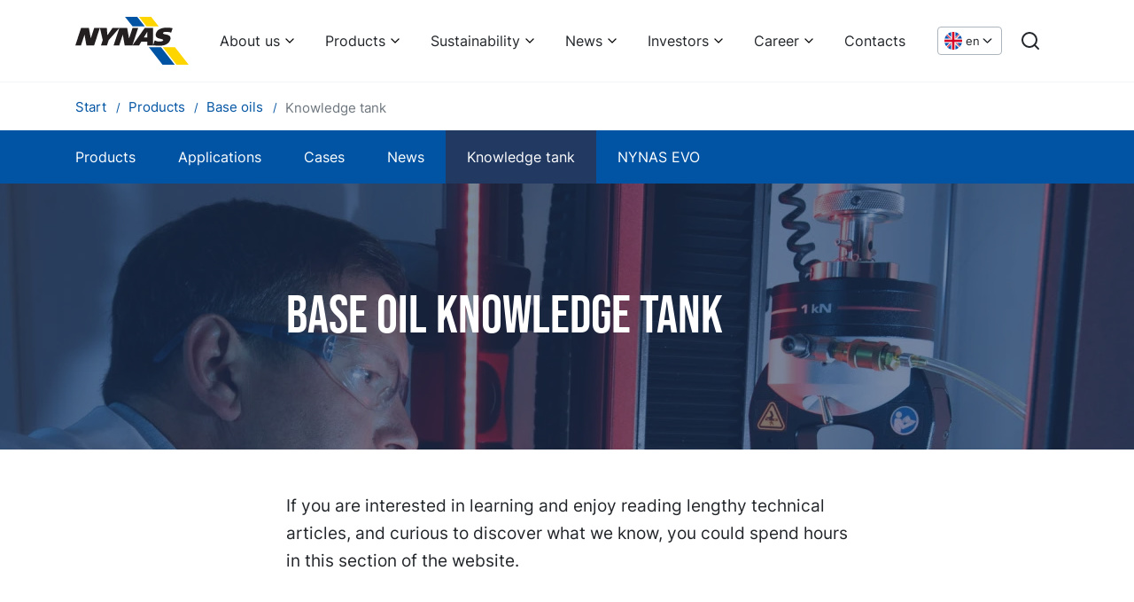

--- FILE ---
content_type: text/html; charset=utf-8
request_url: https://www.nynas.com/lv-LV/products/base-oils/knowledge-tank/
body_size: 72693
content:


<!DOCTYPE html>
<html lang="en" class="no-js">
<!--suppress HtmlRequiredTitleElement -->
<head>

    
<meta charset="utf-8" />
<meta name="viewport" content="width=device-width, initial-scale=1.0">
<meta http-equiv="X-UA-Compatible" content="IE=edge" />
<title>Nynas base oil knowledge tank - Nynas</title>
<meta name="description" content="Read about market insights, recent studies and technical articles from Nynas industry experts.&#xA;" />
<link href="https://www.nynas.com/en/products/base-oils/knowledge-tank/" rel="canonical" />
<meta name="robots" content="index" />
<meta property="og:title" content="Nynas base oil knowledge tank - Nynas" />
<meta property="og:site_name" content="Nynas" />
<meta property="og:type" content="website" />
<meta property="og:url" content="https://www.nynas.com/en/products/base-oils/knowledge-tank/" />
<meta property="og:image" content="" />
<meta property="og:description" content="Read about market insights, recent studies and technical articles from Nynas industry experts.&#xA;" />
<meta name="twitter:card" content="summary" />
<meta name="twitter:site" content="Nynas" />
<meta name="twitter:title" content="Nynas base oil knowledge tank - Nynas" />
<meta name="twitter:description" content="Read about market insights, recent studies and technical articles from Nynas industry experts.&#xA;" />
<meta name="twitter:image" content="" />



<script>
    document.documentElement.className =
        document.documentElement.className.replace(/\bno-\b/, '')
</script>
    
    <!-- Google Consent Mode -->
    <script data-cookieconsent="ignore">
      window.dataLayer = window.dataLayer || [];
      function gtag() {
        dataLayer.push(arguments)
      }
      gtag("consent", "default", {
        ad_personalization: "denied",
        ad_storage: "denied",
        ad_user_data: "denied",
        analytics_storage: "denied",
        functionality_storage: "denied",
        personalization_storage: "denied",
        security_storage: "granted",
        wait_for_update: 500
      });
      gtag("set", "ads_data_redaction", true);
    </script>
    <!-- End Google Consent Mode-->

            <script data-cookieconsent="ignore">
        (function(w, d, s, l, i) {
            w[l] = w[l] || [];
            w[l].push({
                'gtm.start':
                    new Date().getTime(),
                event: 'gtm.js'
            });
            var f = d.getElementsByTagName(s)[0],
                j = d.createElement(s),
                dl = l != 'dataLayer' ? '&l=' + l : '';
            j.async = true;
            j.src =
                '//www.googletagmanager.com/gtm.js?id=' + i + dl;
            f.parentNode.insertBefore(j, f);
        })(window, document, 'script', 'dataLayer', 'GTM-WFQVK3');
        </script>


    <script id="Cookiebot" src="https://consent.cookiebot.com/uc.js" data-cbid="1ed63a28-567a-404b-ae0e-8c5adeae04fa" data-blockingmode="auto" data-consentmode-defaults="disabled" type="text/javascript"></script>
    
    
    <link rel="icon" type="image/x-icon" href="/favicon.ico">
    <link rel="icon" type="image/png" sizes="16x16" href="/assets/favicon-16x16.png">
    <link rel="icon" type="image/png" sizes="32x32" href="/assets/favicon-32x32.png">
    <link rel="icon" type="image/png" sizes="48x48" href="/assets/favicon-48x48.png">
    <link rel="apple-touch-icon" sizes="57x57" href="/assets/apple-touch-icon-57x57.png">
    <link rel="apple-touch-icon" sizes="60x60" href="/assets/apple-touch-icon-60x60.png">
    <link rel="apple-touch-icon" sizes="72x72" href="/assets/apple-touch-icon-72x72.png">
    <link rel="apple-touch-icon" sizes="76x76" href="/assets/apple-touch-icon-76x76.png">
    <link rel="apple-touch-icon" sizes="114x114" href="/assets/apple-touch-icon-114x114.png">
    <link rel="apple-touch-icon" sizes="120x120" href="/assets/apple-touch-icon-120x120.png">
    <link rel="apple-touch-icon" sizes="144x144" href="/assets/apple-touch-icon-144x144.png">
    <link rel="apple-touch-icon" sizes="152x152" href="/assets/apple-touch-icon-152x152.png">
    <link rel="apple-touch-icon" sizes="167x167" href="/assets/apple-touch-icon-167x167.png">
    <link rel="apple-touch-icon" sizes="180x180" href="/assets/apple-touch-icon-180x180.png">
    <link rel="apple-touch-icon" sizes="1024x1024" href="/assets/apple-touch-icon-1024x1024.png">
    <script defer src="/dist/app.js?v=tck1xHp1l_HRKTjA75whmvIQEgwWAipiv7y0fz7jnrM"></script>
    <link href="/dist/app.css?v=PifTQftNhoFG5OqiSzFYRyeTZUrM_bYOt-MH6MXEjBE" rel="stylesheet">
    <link href="/dist/fonts/BebasNeue-Regular.woff2" rel="preload" as="font" crossorigin="" />
    <link href="/dist/fonts/inter-v7-latin-600.woff2" rel="preload" as="font" crossorigin="" />
    <link href="/dist/fonts/inter-v7-latin-regular.woff2" rel="preload" as="font" crossorigin="" />

</head>

<body class="genericblockpage">
        <!-- Google Tag Manager (noscript) -->
        <noscript>
            <iframe src="//www.googletagmanager.com/ns.html?id=GTM-WFQVK3"
                    height="0" width="0" style="display: none; visibility: hidden"></iframe>
        </noscript>
        <!-- End Google Tag Manager (noscript) -->


<a href="#main" class="skip-link">Skip to content</a>




<header class="header bg-white">
    <div class="container-xl">
        <div class="header__inner row">
            <div class="col-12 d-flex align-items-center">
                <a href="/lv-LV/" class="d-flex mr-auto" aria-label="Home">
                    <svg xmlns="http://www.w3.org/2000/svg" xml:space="preserve" viewBox="0 0 862.32 360.733" class="logo logo--header" aria-hidden="true" focusable="false">
  <path d="M435.295 72.519h92.816L470.856-.005h-92.827l57.266 72.524M663.419 360.733h92.809L652.069 228.788h-92.82l104.17 131.945" fill="#0054a3" />
  <path d="M541.372 72.519h92.817L576.924-.005h-92.81l57.258 72.524M769.49 360.733h92.825L758.148 228.788H665.32l104.17 131.945" fill="#FFD500" />
  <path d="M44.047 83.576h59.028l14.427 78.123h.383l25.998-78.123h42.83l-44.038 132.025h-58.27l-14.337-80.765h-.39L42.83 215.601H0L44.047 83.576M254.121 175.121l-13.504 40.48h-45.5l13.498-40.48-21.462-91.545h52.435l4.073 55.233h.391l39.004-55.233h52.084l-81.019 91.545M728.739 118.835c-10.07-3.526-22.35-5.802-36.23-5.802-8.257 0-22.684.179-25.514 8.699-5.738 17.208 71.861.953 54.897 51.821-11.799 35.366-51.153 44.262-81.648 44.262-26.667 0-25.62-2.188-49.301-2.188l12.926-38.279c12.271 5.672 21.795 8.69 37.542 8.69 12.388 0 24.424-2.455 26.628-9.073 5.932-17.788-71.62-1.705-54.516-52.965 12.106-36.312 53.593-42.741 84.869-42.741 13.904 0 28.707 1.509 41.592 4.064l-11.245 33.512M335.223 83.576h59.036l14.418 78.123h.392l25.988-78.123h42.84l-44.046 132.025h-58.27l-14.337-80.765h-.392l-26.83 80.765h-42.838l44.039-132.025M527.812 83.584h63.123l.008 132.017H548.08v-28.566h-45.841l-17.43 28.566h-50.934zm-6.35 71.773h26.649l.034-43.401h-.401l-26.281 43.401" fill="#231f20" />
</svg>
                </a>
                    <nav aria-label="Main menu" class="d-flex align-items-center">

<ul class="menu-bar js-menu-bar flex-wrap">
            <li>
                <button class="menu-bar__link menu-bar__link--toggle js-menu-bar__link--toggle">
                    About us
                </button>
                <div class="mega-menu" data-mega-menu>
                    <ul class="mega-menu__container">
                        <li>
                            <ul>
                                <li>
                                    <a href="/lv-LV/about/"  class="d-inline-block text-xl font-bold link-arrow mb-6">
                                        About us
                                    </a>

                                    <ul class="mega-menu__columns">
                                            <li class="mega-menu__column">

                                                <a href="/lv-LV/about/business/"  class="d-block text-lg font-bold leading-snug link-blue mb-2">
                                                    Our business
                                                </a>

                                                    <ul>
                                                            <li>
                                                                <a href="/lv-LV/about/business/this-is-nynas/"  class="d-block mb-2 hover:underline">
                                                                    This is Nynas
                                                                </a>
                                                            </li>
                                                            <li>
                                                                <a href="/lv-LV/about/business/products/"  class="d-block mb-2 hover:underline">
                                                                    Our products in brief
                                                                </a>
                                                            </li>
                                                            <li>
                                                                <a href="/lv-LV/about/business/rd/"  class="d-block mb-2 hover:underline">
                                                                    Our R&amp;D
                                                                </a>
                                                            </li>
                                                            <li>
                                                                <a href="/lv-LV/about/business/our-production-and-supply-network/"  class="d-block mb-2 hover:underline">
                                                                    Our production and supply network
                                                                </a>
                                                            </li>
                                                    </ul>
                                            </li>
                                            <li class="mega-menu__column">

                                                <a href="/lv-LV/about/vision/"  class="d-block text-lg font-bold leading-snug link-blue mb-4">
                                                    Our vision
                                                </a>

                                            </li>
                                            <li class="mega-menu__column">

                                                <a href="/lv-LV/about/corporate-governance/"  class="d-block text-lg font-bold leading-snug link-blue mb-2">
                                                    Corporate governance
                                                </a>

                                                    <ul>
                                                            <li>
                                                                <a href="/lv-LV/about/corporate-governance/board-of-directors/"  class="d-block mb-2 hover:underline">
                                                                    Board of Directors
                                                                </a>
                                                            </li>
                                                            <li>
                                                                <a href="/lv-LV/about/corporate-governance/group-management/"  class="d-block mb-2 hover:underline">
                                                                    Group Management
                                                                </a>
                                                            </li>
                                                    </ul>
                                            </li>
                                            <li class="mega-menu__column">

                                                <a href="/lv-LV/about/history/"  class="d-block text-lg font-bold leading-snug link-blue mb-2">
                                                    History
                                                </a>

                                                    <ul>
                                                            <li>
                                                                <a href="/lv-LV/about/history/explore-nynas-history/"  class="d-block mb-2 hover:underline">
                                                                    Explore Nynas history!
                                                                </a>
                                                            </li>
                                                            <li>
                                                                <a href="/lv-LV/about/history/90-years/"  class="d-block mb-2 hover:underline">
                                                                    Celebrating our past
                                                                </a>
                                                            </li>
                                                    </ul>
                                            </li>
                                    </ul>

                                </li>
                            </ul>
                        </li>
                    </ul>
                </div>
            </li>
            <li>
                <button class="menu-bar__link menu-bar__link--toggle js-menu-bar__link--toggle">
                    Products
                </button>
                <div class="mega-menu" data-mega-menu>
                    <ul class="mega-menu__container">
                        <li>
                            <ul>
                                <li>
                                    <a href="/lv-LV/products/"  class="d-inline-block text-xl font-bold link-arrow mb-6">
                                        Products
                                    </a>

                                    <ul class="mega-menu__columns">
                                            <li class="mega-menu__column">

                                                <a href="/lv-LV/products/bitumen/"  class="d-block text-lg font-bold leading-snug link-blue mb-2">
                                                    Bitumen
                                                </a>

                                                    <ul>
                                                            <li>
                                                                <a href="/lv-LV/products/bitumen/our-offer/"  class="d-block mb-2 hover:underline">
                                                                    Our offer
                                                                </a>
                                                            </li>
                                                            <li>
                                                                <a href="/lv-LV/products/bitumen/news/"  class="d-block mb-2 hover:underline">
                                                                    News
                                                                </a>
                                                            </li>
                                                            <li>
                                                                <a href="/lv-LV/products/bitumen/cases/"  class="d-block mb-2 hover:underline">
                                                                    Cases
                                                                </a>
                                                            </li>
                                                            <li>
                                                                <a href="/lv-LV/products/bitumen/safety/"  class="d-block mb-2 hover:underline">
                                                                    Safety
                                                                </a>
                                                            </li>
                                                    </ul>
                                            </li>
                                            <li class="mega-menu__column">

                                                <a href="/lv-LV/products/base-oils/"  class="d-block text-lg font-bold leading-snug link-blue mb-2">
                                                    Base oils
                                                </a>

                                                    <ul>
                                                            <li>
                                                                <a href="/lv-LV/products/base-oils/products/"  class="d-block mb-2 hover:underline">
                                                                    Products
                                                                </a>
                                                            </li>
                                                            <li>
                                                                <a href="/lv-LV/products/base-oils/applications/"  class="d-block mb-2 hover:underline">
                                                                    Applications
                                                                </a>
                                                            </li>
                                                            <li>
                                                                <a href="/lv-LV/products/base-oils/cases/"  class="d-block mb-2 hover:underline">
                                                                    Cases
                                                                </a>
                                                            </li>
                                                            <li>
                                                                <a href="/lv-LV/products/base-oils/news/"  class="d-block mb-2 hover:underline">
                                                                    News
                                                                </a>
                                                            </li>
                                                            <li>
                                                                <a href="/lv-LV/products/base-oils/knowledge-tank/"  class="d-block mb-2 hover:underline">
                                                                    Knowledge tank
                                                                </a>
                                                            </li>
                                                            <li>
                                                                <a href="/lv-LV/products/base-oils/nynas-evo/"  class="d-block mb-2 hover:underline">
                                                                    NYNAS EVO
                                                                </a>
                                                            </li>
                                                    </ul>
                                            </li>
                                            <li class="mega-menu__column">

                                                <a href="/lv-LV/products/process-oils/"  class="d-block text-lg font-bold leading-snug link-blue mb-2">
                                                    Process oils
                                                </a>

                                                    <ul>
                                                            <li>
                                                                <a href="/lv-LV/products/process-oils/products/"  class="d-block mb-2 hover:underline">
                                                                    Products
                                                                </a>
                                                            </li>
                                                            <li>
                                                                <a href="/lv-LV/products/process-oils/applications/"  class="d-block mb-2 hover:underline">
                                                                    Applications
                                                                </a>
                                                            </li>
                                                            <li>
                                                                <a href="/lv-LV/products/process-oils/cases/"  class="d-block mb-2 hover:underline">
                                                                    Cases
                                                                </a>
                                                            </li>
                                                            <li>
                                                                <a href="/lv-LV/products/process-oils/news/"  class="d-block mb-2 hover:underline">
                                                                    News
                                                                </a>
                                                            </li>
                                                            <li>
                                                                <a href="/lv-LV/products/process-oils/knowledge-tank/"  class="d-block mb-2 hover:underline">
                                                                    Knowledge tank
                                                                </a>
                                                            </li>
                                                            <li>
                                                                <a href="/lv-LV/products/process-oils/nynas-evo/"  class="d-block mb-2 hover:underline">
                                                                    NYNAS EVO
                                                                </a>
                                                            </li>
                                                    </ul>
                                            </li>
                                            <li class="mega-menu__column">

                                                <a href="/lv-LV/products/transformer-oils/"  class="d-block text-lg font-bold leading-snug link-blue mb-2">
                                                    Transformer oils
                                                </a>

                                                    <ul>
                                                            <li>
                                                                <a href="/lv-LV/products/transformer-oils/products/"  class="d-block mb-2 hover:underline">
                                                                    Products
                                                                </a>
                                                            </li>
                                                            <li>
                                                                <a href="/lv-LV/products/transformer-oils/classifications/"  class="d-block mb-2 hover:underline">
                                                                    Classifications
                                                                </a>
                                                            </li>
                                                            <li>
                                                                <a href="/lv-LV/products/transformer-oils/cases/"  class="d-block mb-2 hover:underline">
                                                                    Cases
                                                                </a>
                                                            </li>
                                                            <li>
                                                                <a href="/lv-LV/products/transformer-oils/news/"  class="d-block mb-2 hover:underline">
                                                                    News
                                                                </a>
                                                            </li>
                                                            <li>
                                                                <a href="/lv-LV/products/transformer-oils/knowledge-tank/"  class="d-block mb-2 hover:underline">
                                                                    Knowledge tank
                                                                </a>
                                                            </li>
                                                            <li>
                                                                <a href="/lv-LV/products/transformer-oils/nynas-evo/"  class="d-block mb-2 hover:underline">
                                                                    NYNAS EVO
                                                                </a>
                                                            </li>
                                                            <li>
                                                                <a href="/lv-LV/products/transformer-oils/inhibitor-passivator-calculator/"  class="d-block mb-2 hover:underline">
                                                                    Inhibitor/passivator calculator
                                                                </a>
                                                            </li>
                                                            <li>
                                                                <a href="/lv-LV/products/transformer-oils/nytro-bio-300x-calculator/"  class="d-block mb-2 hover:underline">
                                                                    NYTRO BIO 300X calculator
                                                                </a>
                                                            </li>
                                                    </ul>
                                            </li>
                                            <li class="mega-menu__column">

                                                <a href="/lv-LV/products/tyre-rubber-oils/"  class="d-block text-lg font-bold leading-snug link-blue mb-2">
                                                    Tyre &amp; Rubber oils
                                                </a>

                                                    <ul>
                                                            <li>
                                                                <a href="/lv-LV/products/tyre-rubber-oils/products/"  class="d-block mb-2 hover:underline">
                                                                    Products
                                                                </a>
                                                            </li>
                                                            <li>
                                                                <a href="/lv-LV/products/tyre-rubber-oils/applications/"  class="d-block mb-2 hover:underline">
                                                                    Applications
                                                                </a>
                                                            </li>
                                                            <li>
                                                                <a href="/lv-LV/products/tyre-rubber-oils/cases/"  class="d-block mb-2 hover:underline">
                                                                    Cases
                                                                </a>
                                                            </li>
                                                            <li>
                                                                <a href="/lv-LV/products/tyre-rubber-oils/news/"  class="d-block mb-2 hover:underline">
                                                                    News
                                                                </a>
                                                            </li>
                                                            <li>
                                                                <a href="/lv-LV/products/tyre-rubber-oils/knowledge-tank/"  class="d-block mb-2 hover:underline">
                                                                    Knowledge tank
                                                                </a>
                                                            </li>
                                                            <li>
                                                                <a href="/lv-LV/products/tyre-rubber-oils/nynas-evo/"  class="d-block mb-2 hover:underline">
                                                                    NYNAS EVO
                                                                </a>
                                                            </li>
                                                    </ul>
                                            </li>
                                    </ul>

                                </li>
                            </ul>
                        </li>
                    </ul>
                </div>
            </li>
            <li>
                <button class="menu-bar__link menu-bar__link--toggle js-menu-bar__link--toggle">
                    Sustainability
                </button>
                <div class="mega-menu" data-mega-menu>
                    <ul class="mega-menu__container">
                        <li>
                            <ul>
                                <li>
                                    <a href="/lv-LV/sustainability/"  class="d-inline-block text-xl font-bold link-arrow mb-6">
                                        Sustainability
                                    </a>

                                    <ul class="mega-menu__columns">
                                            <li class="mega-menu__column">

                                                <a href="/lv-LV/sustainability/supporting-transition/"  class="d-block text-lg font-bold leading-snug link-blue mb-2">
                                                    Supporting transition
                                                </a>

                                                    <ul>
                                                            <li>
                                                                <a href="/lv-LV/sustainability/supporting-transition/enabling-the-electrical-industry-to-go-circular/"  class="d-block mb-2 hover:underline">
                                                                    Enabling the electrical industry to go circular
                                                                </a>
                                                            </li>
                                                            <li>
                                                                <a href="/lv-LV/sustainability/supporting-transition/reducing-co2-emissions/"  class="d-block mb-2 hover:underline">
                                                                    Reducing CO2 emissions
                                                                </a>
                                                            </li>
                                                            <li>
                                                                <a href="/lv-LV/sustainability/supporting-transition/less-traffic-disruption/"  class="d-block mb-2 hover:underline">
                                                                    Less traffic disruption
                                                                </a>
                                                            </li>
                                                    </ul>
                                            </li>
                                            <li class="mega-menu__column">

                                                <a href="/lv-LV/sustainability/guiding-principles/"  class="d-block text-lg font-bold leading-snug link-blue mb-2">
                                                    Guiding principles
                                                </a>

                                                    <ul>
                                                            <li>
                                                                <a href="/lv-LV/sustainability/guiding-principles/sustainable-development-policy/"  class="d-block mb-2 hover:underline">
                                                                    Sustainable development policy
                                                                </a>
                                                            </li>
                                                            <li>
                                                                <a href="/lv-LV/sustainability/guiding-principles/hsseq-policy/"  class="d-block mb-2 hover:underline">
                                                                    HSSE&amp;Q policy
                                                                </a>
                                                            </li>
                                                            <li>
                                                                <a href="/lv-LV/sustainability/guiding-principles/nynas-management-systems/"  class="d-block mb-2 hover:underline">
                                                                    Nynas Management Systems
                                                                </a>
                                                            </li>
                                                            <li>
                                                                <a href="/lv-LV/sustainability/guiding-principles/code-of-conduct/"  class="d-block mb-2 hover:underline">
                                                                    Code of Conduct
                                                                </a>
                                                            </li>
                                                            <li>
                                                                <a href="/lv-LV/sustainability/guiding-principles/reach/"  class="d-block mb-2 hover:underline">
                                                                    REACH
                                                                </a>
                                                            </li>
                                                            <li>
                                                                <a href="/lv-LV/sustainability/guiding-principles/responsible-care/"  class="d-block mb-2 hover:underline">
                                                                    Responsible care
                                                                </a>
                                                            </li>
                                                    </ul>
                                            </li>
                                            <li class="mega-menu__column">

                                                <a href="/lv-LV/sustainability/sustainable-products/"  class="d-block text-lg font-bold leading-snug link-blue mb-4">
                                                    Sustainable products
                                                </a>

                                            </li>
                                            <li class="mega-menu__column">

                                                <a href="/lv-LV/sustainability/health-and-safety/"  class="d-block text-lg font-bold leading-snug link-blue mb-2">
                                                    Health &amp; safety
                                                </a>

                                                    <ul>
                                                            <li>
                                                                <a href="/lv-LV/sustainability/health-and-safety/nynashamn-safety-regulations/"  class="d-block mb-2 hover:underline">
                                                                    Nyn&#xE4;shamn safety regulations
                                                                </a>
                                                            </li>
                                                    </ul>
                                            </li>
                                            <li class="mega-menu__column">

                                                <a href="/lv-LV/sustainability/environment-and-climate/"  class="d-block text-lg font-bold leading-snug link-blue mb-4">
                                                    Environment &amp; climate
                                                </a>

                                            </li>
                                            <li class="mega-menu__column">

                                                <a href="/lv-LV/sustainability/people-and-society/"  class="d-block text-lg font-bold leading-snug link-blue mb-4">
                                                    People &amp; society
                                                </a>

                                            </li>
                                            <li class="mega-menu__column">

                                                <a href="/lv-LV/sustainability/sustainability-report/"  class="d-block text-lg font-bold leading-snug link-blue mb-4">
                                                    Sustainability report
                                                </a>

                                            </li>
                                            <li class="mega-menu__column">

                                                <a href="/lv-LV/sustainability/resolution/"  class="d-block text-lg font-bold leading-snug link-blue mb-2">
                                                    Nynas ReSolution
                                                </a>

                                                    <ul>
                                                            <li>
                                                                <a href="/lv-LV/sustainability/resolution/nynas-evo/"  class="d-block mb-2 hover:underline">
                                                                    NYNAS EVO
                                                                </a>
                                                            </li>
                                                    </ul>
                                            </li>
                                    </ul>

                                </li>
                            </ul>
                        </li>
                    </ul>
                </div>
            </li>
            <li>
                <button class="menu-bar__link menu-bar__link--toggle js-menu-bar__link--toggle">
                    News
                </button>
                <div class="mega-menu" data-mega-menu>
                    <ul class="mega-menu__container">
                        <li>
                            <ul>
                                <li>
                                    <a href="/lv-LV/news/"  class="d-inline-block text-xl font-bold link-arrow mb-6">
                                        News
                                    </a>

                                    <ul class="mega-menu__columns">
                                            <li class="mega-menu__column">

                                                <a href="/lv-LV/news/newslist/"  class="d-block text-lg font-bold leading-snug link-blue mb-4">
                                                    Nynas news
                                                </a>

                                            </li>
                                            <li class="mega-menu__column">

                                                <a href="/lv-LV/news/media-images/"  class="d-block text-lg font-bold leading-snug link-blue mb-4">
                                                    Media images
                                                </a>

                                            </li>
                                    </ul>

                                </li>
                            </ul>
                        </li>
                    </ul>
                </div>
            </li>
            <li>
                <button class="menu-bar__link menu-bar__link--toggle js-menu-bar__link--toggle">
                    Investors
                </button>
                <div class="mega-menu" data-mega-menu>
                    <ul class="mega-menu__container">
                        <li>
                            <ul>
                                <li>
                                    <a href="/lv-LV/investors/"  class="d-inline-block text-xl font-bold link-arrow mb-6">
                                        Investors
                                    </a>

                                    <ul class="mega-menu__columns">
                                            <li class="mega-menu__column">

                                                <a href="/lv-LV/investors/financial-reports/"  class="d-block text-lg font-bold leading-snug link-blue mb-4">
                                                    Financial Reports
                                                </a>

                                            </li>
                                            <li class="mega-menu__column">

                                                <a href="/lv-LV/investors/key-figures/"  class="d-block text-lg font-bold leading-snug link-blue mb-4">
                                                    Key Financial Ratios
                                                </a>

                                            </li>
                                            <li class="mega-menu__column">

                                                <a href="/lv-LV/investors/ir-press-releases/"  class="d-block text-lg font-bold leading-snug link-blue mb-4">
                                                    IR Press Releases
                                                </a>

                                            </li>
                                            <li class="mega-menu__column">

                                                <a href="/lv-LV/investors/financial-reports2/"  class="d-block text-lg font-bold leading-snug link-blue mb-4">
                                                    Bond information
                                                </a>

                                            </li>
                                            <li class="mega-menu__column">

                                                <a href="/lv-LV/investors/presentations/"  class="d-block text-lg font-bold leading-snug link-blue mb-4">
                                                    Presentations
                                                </a>

                                            </li>
                                            <li class="mega-menu__column">

                                                <a href="/lv-LV/investors/tax-strategy/"  class="d-block text-lg font-bold leading-snug link-blue mb-4">
                                                    Tax strategy
                                                </a>

                                            </li>
                                            <li class="mega-menu__column">

                                                <a href="/lv-LV/investors/investor-calendar/"  class="d-block text-lg font-bold leading-snug link-blue mb-4">
                                                    Investor Calendar
                                                </a>

                                            </li>
                                    </ul>

                                </li>
                            </ul>
                        </li>
                    </ul>
                </div>
            </li>
            <li>
                <button class="menu-bar__link menu-bar__link--toggle js-menu-bar__link--toggle">
                    Career
                </button>
                <div class="mega-menu" data-mega-menu>
                    <ul class="mega-menu__container">
                        <li>
                            <ul>
                                <li>
                                    <a href="/lv-LV/career/"  class="d-inline-block text-xl font-bold link-arrow mb-6">
                                        Career
                                    </a>

                                    <ul class="mega-menu__columns">
                                            <li class="mega-menu__column">

                                                <a href="/lv-LV/career/working-at-nynas/"  class="d-block text-lg font-bold leading-snug link-blue mb-4">
                                                    Working at Nynas
                                                </a>

                                            </li>
                                            <li class="mega-menu__column">

                                                <a href="/lv-LV/career/people/"  class="d-block text-lg font-bold leading-snug link-blue mb-4">
                                                    Our people
                                                </a>

                                            </li>
                                            <li class="mega-menu__column">

                                                <a href="/lv-LV/career/students/"  class="d-block text-lg font-bold leading-snug link-blue mb-4">
                                                    Students
                                                </a>

                                            </li>
                                            <li class="mega-menu__column">

                                                <a href="https://hcvl.fa.em2.oraclecloud.com/hcmUI/CandidateExperience/en/sites/CX" target=_blank class="d-block text-lg font-bold leading-snug link-blue mb-4">
                                                    Job vacancies
                                                </a>

                                            </li>
                                    </ul>

                                </li>
                            </ul>
                        </li>
                    </ul>
                </div>
            </li>
            <li class="menu-bar__item">
                <a href="/lv-LV/contacts/" class="menu-bar__link">
                    Contacts
                </a>
            </li>
</ul>                        
                            <div class="position-relative d-flex ml-5">
                                <button data-a11y-toggle="language-dropdown" class="language-dropdown text-xs" lang="en" aria-label="Choose language">
                                    <svg xmlns="http://www.w3.org/2000/svg" viewBox="0 0 512 512" class="language-dropdown__flag" aria-hidden="true" focusable="false">
  <circle cx="256" cy="256" r="256" fill="#f0f0f0" />
  <g fill="#0052b4">
    <path d="M52.92 100.142c-20.109 26.163-35.272 56.318-44.101 89.077h133.178zM503.181 189.219c-8.829-32.758-23.993-62.913-44.101-89.076l-89.075 89.076zM8.819 322.784c8.83 32.758 23.993 62.913 44.101 89.075l89.074-89.075zM411.858 52.921c-26.163-20.109-56.317-35.272-89.076-44.102v133.177zM100.142 459.079c26.163 20.109 56.318 35.272 89.076 44.102V370.005zM189.217 8.819c-32.758 8.83-62.913 23.993-89.075 44.101l89.075 89.075zM322.783 503.181c32.758-8.83 62.913-23.993 89.075-44.101l-89.075-89.075zM370.005 322.784l89.075 89.076c20.108-26.162 35.272-56.318 44.101-89.076z" />
  </g>
  <g fill="#d80027">
    <path d="M509.833 222.609H289.392V2.167A258.556 258.556 0 0 0 256 0c-11.319 0-22.461.744-33.391 2.167v220.441H2.167A258.556 258.556 0 0 0 0 256c0 11.319.744 22.461 2.167 33.391h220.441v220.442a258.35 258.35 0 0 0 66.783 0V289.392h220.442A258.533 258.533 0 0 0 512 256c0-11.317-.744-22.461-2.167-33.391z" />
    <path d="M322.783 322.784 437.019 437.02a256.636 256.636 0 0 0 15.048-16.435l-97.802-97.802h-31.482zM189.217 322.784h-.002L74.98 437.019a256.636 256.636 0 0 0 16.435 15.048l97.802-97.804zM189.217 189.219v-.002L74.981 74.98a256.636 256.636 0 0 0-15.048 16.435l97.803 97.803h31.481zM322.783 189.219 437.02 74.981a256.328 256.328 0 0 0-16.435-15.047l-97.802 97.803z" />
  </g>
</svg>
                                    <span class="d-none d-md-block ml-1" aria-hidden="true">
                                        en
                                    </span>
                                    <svg xmlns="http://www.w3.org/2000/svg" width="24" height="24" viewBox="0 0 24 24" fill="none" stroke="currentColor" stroke-width="2" stroke-linecap="round" stroke-linejoin="round" class="w-5 h-5" aria-hidden="true" focusable="false">
  <path d="m6 9 6 6 6-6" />
</svg>
                                    
                                </button>
                                <div class="language-selector" id="language-dropdown">
                                    <ul>
                                            <li class="m-4 d-flex flex-wrap">
                                                
                                                <a href="/en/products/base-oils/knowledge-tank/" 
                                                    lang="en"
                                                    class="d-flex align-items-center text-black">
                                                    <svg xmlns="http://www.w3.org/2000/svg" viewBox="0 0 512 512" class="w-5 h-5 mr-2" aria-hidden="true" focusable="false">
  <circle cx="256" cy="256" r="256" fill="#f0f0f0" />
  <g fill="#0052b4">
    <path d="M52.92 100.142c-20.109 26.163-35.272 56.318-44.101 89.077h133.178zM503.181 189.219c-8.829-32.758-23.993-62.913-44.101-89.076l-89.075 89.076zM8.819 322.784c8.83 32.758 23.993 62.913 44.101 89.075l89.074-89.075zM411.858 52.921c-26.163-20.109-56.317-35.272-89.076-44.102v133.177zM100.142 459.079c26.163 20.109 56.318 35.272 89.076 44.102V370.005zM189.217 8.819c-32.758 8.83-62.913 23.993-89.075 44.101l89.075 89.075zM322.783 503.181c32.758-8.83 62.913-23.993 89.075-44.101l-89.075-89.075zM370.005 322.784l89.075 89.076c20.108-26.162 35.272-56.318 44.101-89.076z" />
  </g>
  <g fill="#d80027">
    <path d="M509.833 222.609H289.392V2.167A258.556 258.556 0 0 0 256 0c-11.319 0-22.461.744-33.391 2.167v220.441H2.167A258.556 258.556 0 0 0 0 256c0 11.319.744 22.461 2.167 33.391h220.441v220.442a258.35 258.35 0 0 0 66.783 0V289.392h220.442A258.533 258.533 0 0 0 512 256c0-11.317-.744-22.461-2.167-33.391z" />
    <path d="M322.783 322.784 437.019 437.02a256.636 256.636 0 0 0 15.048-16.435l-97.802-97.802h-31.482zM189.217 322.784h-.002L74.98 437.019a256.636 256.636 0 0 0 16.435 15.048l97.802-97.804zM189.217 189.219v-.002L74.981 74.98a256.636 256.636 0 0 0-15.048 16.435l97.803 97.803h31.481zM322.783 189.219 437.02 74.981a256.328 256.328 0 0 0-16.435-15.047l-97.802 97.803z" />
  </g>
</svg>
                                                    English
                                                </a>
                                            </li>
                                    </ul>
                                </div>
                            </div>
                        
                            <div class="ml-5">
                                <a class="d-block" href="/lv-LV/search/" aria-label="Search">
                                    <svg xmlns="http://www.w3.org/2000/svg" width="24" height="24" viewBox="0 0 24 24" fill="none" stroke="currentColor" stroke-width="2" stroke-linecap="round" stroke-linejoin="round" class="w-6 h-6" aria-hidden="true" focusable="false">
  <circle cx="11" cy="11" r="8"></circle>
  <line x1="21" y1="21" x2="16.65" y2="16.65"></line>
</svg>
                                </a>
                            </div>


                        <div class="ml-5 js-m-menu">
                            <button data-toggle="js-toggle-target-m-menu" class="js-toggle c-hamburger c-hamburger--spin" aria-label="Main menu">
                                <span class="c-hamburger-box" aria-hidden="true">
                                    <span class="c-hamburger-inner"></span>
                                </span>
                            </button>


    
<ul id="js-toggle-target-m-menu" class="m-menu" aria-label="">
        <li class="m-menu__item m-menu__item--has-children ">
                <a href="/lv-LV/about/" class="m-menu__link m-menu__link--heading ">About us</a>
                <button class="m-menu__toggle " aria-label="About us"></button>
                <ul class="m-menu__list">
                            <li class="m-menu__item m-menu__item--has-children ">
                                <a href="/lv-LV/about/business/" class="m-menu__link  m-menu__link--heading ">Our business</a>
                                <button class="m-menu__toggle " aria-label="Our business"></button>
                                <ul class="m-menu__list">
                                        <li>
                                            <a href="/lv-LV/about/business/this-is-nynas/" class="m-menu__link ">This is Nynas</a>
                                        </li>
                                        <li>
                                            <a href="/lv-LV/about/business/products/" class="m-menu__link ">Our products in brief</a>
                                        </li>
                                        <li>
                                            <a href="/lv-LV/about/business/rd/" class="m-menu__link ">Our R&amp;D</a>
                                        </li>
                                        <li>
                                            <a href="/lv-LV/about/business/our-production-and-supply-network/" class="m-menu__link ">Our production and supply network</a>
                                        </li>
                                </ul>
                            </li>
                            <li class="mega-menu__item">
                                <a href="/lv-LV/about/vision/" class="m-menu__link ">Our vision</a>
                            </li>
                            <li class="m-menu__item m-menu__item--has-children ">
                                <a href="/lv-LV/about/corporate-governance/" class="m-menu__link  m-menu__link--heading ">Corporate governance</a>
                                <button class="m-menu__toggle " aria-label="Corporate governance"></button>
                                <ul class="m-menu__list">
                                        <li>
                                            <a href="/lv-LV/about/corporate-governance/board-of-directors/" class="m-menu__link ">Board of Directors</a>
                                        </li>
                                        <li>
                                            <a href="/lv-LV/about/corporate-governance/group-management/" class="m-menu__link ">Group Management</a>
                                        </li>
                                </ul>
                            </li>
                            <li class="m-menu__item m-menu__item--has-children ">
                                <a href="/lv-LV/about/history/" class="m-menu__link  m-menu__link--heading ">History</a>
                                <button class="m-menu__toggle " aria-label="History"></button>
                                <ul class="m-menu__list">
                                        <li>
                                            <a href="/lv-LV/about/history/explore-nynas-history/" class="m-menu__link ">Explore Nynas history!</a>
                                        </li>
                                        <li>
                                            <a href="/lv-LV/about/history/90-years/" class="m-menu__link ">Celebrating our past</a>
                                        </li>
                                </ul>
                            </li>
                </ul>
        </li>
        <li class="m-menu__item m-menu__item--has-children m-menu__item--is-open">
                <a href="/lv-LV/products/" class="m-menu__link m-menu__link--heading selected">Products</a>
                <button class="m-menu__toggle selected" aria-label="Products"></button>
                <ul class="m-menu__list">
                            <li class="m-menu__item m-menu__item--has-children ">
                                <a href="/lv-LV/products/bitumen/" class="m-menu__link  m-menu__link--heading ">Bitumen</a>
                                <button class="m-menu__toggle " aria-label="Bitumen"></button>
                                <ul class="m-menu__list">
                                        <li>
                                            <a href="/lv-LV/products/bitumen/our-offer/" class="m-menu__link ">Our offer</a>
                                        </li>
                                        <li>
                                            <a href="/lv-LV/products/bitumen/news/" class="m-menu__link ">News</a>
                                        </li>
                                        <li>
                                            <a href="/lv-LV/products/bitumen/cases/" class="m-menu__link ">Cases</a>
                                        </li>
                                        <li>
                                            <a href="/lv-LV/products/bitumen/safety/" class="m-menu__link ">Safety</a>
                                        </li>
                                </ul>
                            </li>
                            <li class="m-menu__item m-menu__item--has-children m-menu__item--is-open">
                                <a href="/lv-LV/products/base-oils/" class="m-menu__link  m-menu__link--heading selected">Base oils</a>
                                <button class="m-menu__toggle selected" aria-label="Base oils"></button>
                                <ul class="m-menu__list">
                                        <li>
                                            <a href="/lv-LV/products/base-oils/products/" class="m-menu__link ">Products</a>
                                        </li>
                                        <li>
                                            <a href="/lv-LV/products/base-oils/applications/" class="m-menu__link ">Applications</a>
                                        </li>
                                        <li>
                                            <a href="/lv-LV/products/base-oils/cases/" class="m-menu__link ">Cases</a>
                                        </li>
                                        <li>
                                            <a href="/lv-LV/products/base-oils/news/" class="m-menu__link ">News</a>
                                        </li>
                                        <li>
                                            <a href="/lv-LV/products/base-oils/knowledge-tank/" class="m-menu__link selected">Knowledge tank</a>
                                        </li>
                                        <li>
                                            <a href="/lv-LV/products/base-oils/nynas-evo/" class="m-menu__link ">NYNAS EVO</a>
                                        </li>
                                </ul>
                            </li>
                            <li class="m-menu__item m-menu__item--has-children ">
                                <a href="/lv-LV/products/process-oils/" class="m-menu__link  m-menu__link--heading ">Process oils</a>
                                <button class="m-menu__toggle " aria-label="Process oils"></button>
                                <ul class="m-menu__list">
                                        <li>
                                            <a href="/lv-LV/products/process-oils/products/" class="m-menu__link ">Products</a>
                                        </li>
                                        <li>
                                            <a href="/lv-LV/products/process-oils/applications/" class="m-menu__link ">Applications</a>
                                        </li>
                                        <li>
                                            <a href="/lv-LV/products/process-oils/cases/" class="m-menu__link ">Cases</a>
                                        </li>
                                        <li>
                                            <a href="/lv-LV/products/process-oils/news/" class="m-menu__link ">News</a>
                                        </li>
                                        <li>
                                            <a href="/lv-LV/products/process-oils/knowledge-tank/" class="m-menu__link ">Knowledge tank</a>
                                        </li>
                                        <li>
                                            <a href="/lv-LV/products/process-oils/nynas-evo/" class="m-menu__link ">NYNAS EVO</a>
                                        </li>
                                </ul>
                            </li>
                            <li class="m-menu__item m-menu__item--has-children ">
                                <a href="/lv-LV/products/transformer-oils/" class="m-menu__link  m-menu__link--heading ">Transformer oils</a>
                                <button class="m-menu__toggle " aria-label="Transformer oils"></button>
                                <ul class="m-menu__list">
                                        <li>
                                            <a href="/lv-LV/products/transformer-oils/products/" class="m-menu__link ">Products</a>
                                        </li>
                                        <li>
                                            <a href="/lv-LV/products/transformer-oils/classifications/" class="m-menu__link ">Classifications</a>
                                        </li>
                                        <li>
                                            <a href="/lv-LV/products/transformer-oils/cases/" class="m-menu__link ">Cases</a>
                                        </li>
                                        <li>
                                            <a href="/lv-LV/products/transformer-oils/news/" class="m-menu__link ">News</a>
                                        </li>
                                        <li>
                                            <a href="/lv-LV/products/transformer-oils/knowledge-tank/" class="m-menu__link ">Knowledge tank</a>
                                        </li>
                                        <li>
                                            <a href="/lv-LV/products/transformer-oils/nynas-evo/" class="m-menu__link ">NYNAS EVO</a>
                                        </li>
                                        <li>
                                            <a href="/lv-LV/products/transformer-oils/inhibitor-passivator-calculator/" class="m-menu__link ">Inhibitor/passivator calculator</a>
                                        </li>
                                        <li>
                                            <a href="/lv-LV/products/transformer-oils/nytro-bio-300x-calculator/" class="m-menu__link ">NYTRO BIO 300X calculator</a>
                                        </li>
                                </ul>
                            </li>
                            <li class="m-menu__item m-menu__item--has-children ">
                                <a href="/lv-LV/products/tyre-rubber-oils/" class="m-menu__link  m-menu__link--heading ">Tyre &amp; Rubber oils</a>
                                <button class="m-menu__toggle " aria-label="Tyre &amp; Rubber oils"></button>
                                <ul class="m-menu__list">
                                        <li>
                                            <a href="/lv-LV/products/tyre-rubber-oils/products/" class="m-menu__link ">Products</a>
                                        </li>
                                        <li>
                                            <a href="/lv-LV/products/tyre-rubber-oils/applications/" class="m-menu__link ">Applications</a>
                                        </li>
                                        <li>
                                            <a href="/lv-LV/products/tyre-rubber-oils/cases/" class="m-menu__link ">Cases</a>
                                        </li>
                                        <li>
                                            <a href="/lv-LV/products/tyre-rubber-oils/news/" class="m-menu__link ">News</a>
                                        </li>
                                        <li>
                                            <a href="/lv-LV/products/tyre-rubber-oils/knowledge-tank/" class="m-menu__link ">Knowledge tank</a>
                                        </li>
                                        <li>
                                            <a href="/lv-LV/products/tyre-rubber-oils/nynas-evo/" class="m-menu__link ">NYNAS EVO</a>
                                        </li>
                                </ul>
                            </li>
                </ul>
        </li>
        <li class="m-menu__item m-menu__item--has-children ">
                <a href="/lv-LV/sustainability/" class="m-menu__link m-menu__link--heading ">Sustainability</a>
                <button class="m-menu__toggle " aria-label="Sustainability"></button>
                <ul class="m-menu__list">
                            <li class="m-menu__item m-menu__item--has-children ">
                                <a href="/lv-LV/sustainability/supporting-transition/" class="m-menu__link  m-menu__link--heading ">Supporting transition</a>
                                <button class="m-menu__toggle " aria-label="Supporting transition"></button>
                                <ul class="m-menu__list">
                                        <li>
                                            <a href="/lv-LV/sustainability/supporting-transition/enabling-the-electrical-industry-to-go-circular/" class="m-menu__link ">Enabling the electrical industry to go circular</a>
                                        </li>
                                        <li>
                                            <a href="/lv-LV/sustainability/supporting-transition/reducing-co2-emissions/" class="m-menu__link ">Reducing CO2 emissions</a>
                                        </li>
                                        <li>
                                            <a href="/lv-LV/sustainability/supporting-transition/less-traffic-disruption/" class="m-menu__link ">Less traffic disruption</a>
                                        </li>
                                </ul>
                            </li>
                            <li class="m-menu__item m-menu__item--has-children ">
                                <a href="/lv-LV/sustainability/guiding-principles/" class="m-menu__link  m-menu__link--heading ">Guiding principles</a>
                                <button class="m-menu__toggle " aria-label="Guiding principles"></button>
                                <ul class="m-menu__list">
                                        <li>
                                            <a href="/lv-LV/sustainability/guiding-principles/sustainable-development-policy/" class="m-menu__link ">Sustainable development policy</a>
                                        </li>
                                        <li>
                                            <a href="/lv-LV/sustainability/guiding-principles/hsseq-policy/" class="m-menu__link ">HSSE&amp;Q policy</a>
                                        </li>
                                        <li>
                                            <a href="/lv-LV/sustainability/guiding-principles/nynas-management-systems/" class="m-menu__link ">Nynas Management Systems</a>
                                        </li>
                                        <li>
                                            <a href="/lv-LV/sustainability/guiding-principles/code-of-conduct/" class="m-menu__link ">Code of Conduct</a>
                                        </li>
                                        <li>
                                            <a href="/lv-LV/sustainability/guiding-principles/reach/" class="m-menu__link ">REACH</a>
                                        </li>
                                        <li>
                                            <a href="/lv-LV/sustainability/guiding-principles/responsible-care/" class="m-menu__link ">Responsible care</a>
                                        </li>
                                </ul>
                            </li>
                            <li class="mega-menu__item">
                                <a href="/lv-LV/sustainability/sustainable-products/" class="m-menu__link ">Sustainable products</a>
                            </li>
                            <li class="m-menu__item m-menu__item--has-children ">
                                <a href="/lv-LV/sustainability/health-and-safety/" class="m-menu__link  m-menu__link--heading ">Health &amp; safety</a>
                                <button class="m-menu__toggle " aria-label="Health &amp; safety"></button>
                                <ul class="m-menu__list">
                                        <li>
                                            <a href="/lv-LV/sustainability/health-and-safety/nynashamn-safety-regulations/" class="m-menu__link ">Nyn&#xE4;shamn safety regulations</a>
                                        </li>
                                </ul>
                            </li>
                            <li class="mega-menu__item">
                                <a href="/lv-LV/sustainability/environment-and-climate/" class="m-menu__link ">Environment &amp; climate</a>
                            </li>
                            <li class="mega-menu__item">
                                <a href="/lv-LV/sustainability/people-and-society/" class="m-menu__link ">People &amp; society</a>
                            </li>
                            <li class="mega-menu__item">
                                <a href="/lv-LV/sustainability/sustainability-report/" class="m-menu__link ">Sustainability report</a>
                            </li>
                            <li class="m-menu__item m-menu__item--has-children ">
                                <a href="/lv-LV/sustainability/resolution/" class="m-menu__link  m-menu__link--heading ">Nynas ReSolution</a>
                                <button class="m-menu__toggle " aria-label="Nynas ReSolution"></button>
                                <ul class="m-menu__list">
                                        <li>
                                            <a href="/lv-LV/sustainability/resolution/nynas-evo/" class="m-menu__link ">NYNAS EVO</a>
                                        </li>
                                </ul>
                            </li>
                </ul>
        </li>
        <li class="m-menu__item m-menu__item--has-children ">
                <a href="/lv-LV/news/" class="m-menu__link m-menu__link--heading ">News</a>
                <button class="m-menu__toggle " aria-label="News"></button>
                <ul class="m-menu__list">
                            <li class="mega-menu__item">
                                <a href="/lv-LV/news/newslist/" class="m-menu__link ">Nynas news</a>
                            </li>
                            <li class="mega-menu__item">
                                <a href="/lv-LV/news/media-images/" class="m-menu__link ">Media images</a>
                            </li>
                </ul>
        </li>
        <li class="m-menu__item m-menu__item--has-children ">
                <a href="/lv-LV/investors/" class="m-menu__link m-menu__link--heading ">Investors</a>
                <button class="m-menu__toggle " aria-label="Investors"></button>
                <ul class="m-menu__list">
                            <li class="mega-menu__item">
                                <a href="/lv-LV/investors/financial-reports/" class="m-menu__link ">Financial Reports</a>
                            </li>
                            <li class="mega-menu__item">
                                <a href="/lv-LV/investors/key-figures/" class="m-menu__link ">Key Financial Ratios</a>
                            </li>
                            <li class="mega-menu__item">
                                <a href="/lv-LV/investors/ir-press-releases/" class="m-menu__link ">IR Press Releases</a>
                            </li>
                            <li class="mega-menu__item">
                                <a href="/lv-LV/investors/financial-reports2/" class="m-menu__link ">Bond information</a>
                            </li>
                            <li class="mega-menu__item">
                                <a href="/lv-LV/investors/presentations/" class="m-menu__link ">Presentations</a>
                            </li>
                            <li class="mega-menu__item">
                                <a href="/lv-LV/investors/tax-strategy/" class="m-menu__link ">Tax strategy</a>
                            </li>
                            <li class="mega-menu__item">
                                <a href="/lv-LV/investors/investor-calendar/" class="m-menu__link ">Investor Calendar</a>
                            </li>
                </ul>
        </li>
        <li class="m-menu__item m-menu__item--has-children ">
                <a href="/lv-LV/career/" class="m-menu__link m-menu__link--heading ">Career</a>
                <button class="m-menu__toggle " aria-label="Career"></button>
                <ul class="m-menu__list">
                            <li class="mega-menu__item">
                                <a href="/lv-LV/career/working-at-nynas/" class="m-menu__link ">Working at Nynas</a>
                            </li>
                            <li class="mega-menu__item">
                                <a href="/lv-LV/career/people/" class="m-menu__link ">Our people</a>
                            </li>
                            <li class="mega-menu__item">
                                <a href="/lv-LV/career/students/" class="m-menu__link ">Students</a>
                            </li>
                            <li class="mega-menu__item">
                                <a href="https://hcvl.fa.em2.oraclecloud.com/hcmUI/CandidateExperience/en/sites/CX" class="m-menu__link ">Job vacancies</a>
                            </li>
                </ul>
        </li>
        <li class="m-menu__item  ">
                <a href="/lv-LV/contacts/" class="menu-bar__link">Contacts</a>
        </li>
</ul>
                        </div>
                    </nav>
            </div>
        </div>
    </div>
</header>
    <div class="border-bottom">
        <div class="container-xl mt-4">
    
<nav aria-label="Breadcrumbs" class="row">
    <ol class="breadcrumbs col-12 d-flex flex-wrap flex-row" itemscope itemtype="https://schema.org/BreadcrumbList">

            <li class="breadcrumbs__item"
                itemprop="itemListElement"
                itemscope
                itemtype="https://schema.org/ListItem">
                <a class="breadcrumbs__link" itemprop="item" href="/lv-LV/">
                    <span itemprop="name">Start</span>
                </a>
                <meta itemprop="position" content="1" />
            </li>
            <li class="breadcrumbs__item"
                itemprop="itemListElement"
                itemscope
                itemtype="https://schema.org/ListItem">
                <a class="breadcrumbs__link" itemprop="item" href="/lv-LV/products/">
                    <span itemprop="name">Products</span>
                </a>
                <meta itemprop="position" content="2" />
            </li>
            <li class="breadcrumbs__item"
                itemprop="itemListElement"
                itemscope
                itemtype="https://schema.org/ListItem">
                <a class="breadcrumbs__link" itemprop="item" href="/lv-LV/products/base-oils/">
                    <span itemprop="name">Base oils</span>
                </a>
                <meta itemprop="position" content="3" />
            </li>

        <li class="breadcrumbs__item"
            itemprop="itemListElement"
            itemscope
            itemtype="https://schema.org/ListItem">
            <span class="breadcrumbs__currentpage" itemprop="name" aria-current="page">
                Knowledge tank
            </span>
            <meta itemprop="position" content="4" />
        </li>
    </ol>
</nav>
        </div>
    </div>

<main id="main" tabindex="-1">


<div class="bg-blue">
    <div class="container-xl">
        <div class="row">
            <nav class="col-12" aria-label="Entry links">
                <ul class="sub-nav">
                        <li class="sub-nav__item">
                            <a href="/lv-LV/products/base-oils/products/"  class="sub-nav__link ">
                                Products
                            </a>
                        </li>
                        <li class="sub-nav__item">
                            <a href="/lv-LV/products/base-oils/applications/"  class="sub-nav__link ">
                                Applications
                            </a>
                        </li>
                        <li class="sub-nav__item">
                            <a href="/lv-LV/products/base-oils/cases/"  class="sub-nav__link ">
                                Cases
                            </a>
                        </li>
                        <li class="sub-nav__item">
                            <a href="/lv-LV/products/base-oils/news/"  class="sub-nav__link ">
                                News
                            </a>
                        </li>
                        <li class="sub-nav__item">
                            <a href="/lv-LV/products/base-oils/knowledge-tank/"  class="sub-nav__link sub-nav__link--active">
                                Knowledge tank
                            </a>
                        </li>
                        <li class="sub-nav__item">
                            <a href="/lv-LV/products/base-oils/nynas-evo/"  class="sub-nav__link ">
                                NYNAS EVO
                            </a>
                        </li>
                </ul>
            </nav>
        </div>
    </div>
</div>

    <div class="hero ">
            <div class="hero__content  container-md">
                <div class="row justify-content-center">
                    <div class="col-12 col-md-10 col-xl-7 hero-text-primary">

                        

                        
<h1 class="hero__heading"  >Base oil knowledge tank</h1>



                    </div>
                </div>
            </div>

            <picture class="hero__media hero-overlay hero-overlay-primary hero-opacity-60">
<source media="(max-width: 768px)" sizes="(max-width: 768px) 100vw"
        srcset="https://nynas.0cdn.net/imagevault/publishedmedia/28morzki4fe8o1hgufr6/IbertExtensometer.jpg 350w,
                        https://nynas.0cdn.net/imagevault/publishedmedia/33wgmmtaxxwksc28qjji/IbertExtensometer.jpg 750w,
                        https://nynas.0cdn.net/imagevault/publishedmedia/lyqtzftksredhjv3p6qd/IbertExtensometer.jpg 1150w"
        class="object-cover">
<img sizes="(min-width: 769px) 100vw"
     srcset="https://nynas.0cdn.net/imagevault/publishedmedia/zswfs9614oqceu8smzf7/IbertExtensometer.jpg 768w,
                        https://nynas.0cdn.net/imagevault/publishedmedia/qvs2nc9ekqxzodoeqsuu/IbertExtensometer.jpg 1024w,
                        https://nynas.0cdn.net/imagevault/publishedmedia/izm7t6ngreb6b7qih683/IbertExtensometer.jpg 1280w,
                        https://nynas.0cdn.net/imagevault/publishedmedia/oa0madols66cyknwh82g/IbertExtensometer.jpg 1440w,
                        https://nynas.0cdn.net/imagevault/publishedmedia/rjyels60kbl8ntcftlg7/IbertExtensometer.jpg 1920w,
                        https://nynas.0cdn.net/imagevault/publishedmedia/i33d9jo9h09g6pl7th0x/IbertExtensometer.jpg 2500w"
     src="https://nynas.0cdn.net/imagevault/publishedmedia/oa0madols66cyknwh82g/IbertExtensometer.jpg"
     alt=""
     class="object-cover">            </picture>

    </div>
    


    <div class="page-content">
        <div class="container ">
            <div class="page-row-gap-sm row justify-content-center">

                    <div class="col-12 col-md-10 col-xl-7">
                        

                        
<p class="preamble mb-0"  >If you are interested in learning and enjoy reading lengthy technical articles, and curious to discover what we know, you could spend hours in this section of the website.</p>


                    </div>




            </div>
        </div>
    </div>



<div class="theme theme--secondary-100  theme-stack"><div class="container"><div class="row "><div class="block contentlistingblock col-12 ">
<div class="row">
        <div class="d-flex flex-wrap align-items-baseline col-12 mb-6">
            
<h2   >Technical articles</h2>
        </div>

</div>
    <ul class="row row-gap">
            <li class="col-12 col-md-6 col-xl-3">
                    <div class="embed-responsive embed-responsive-5by3 embed-responsive-bg border-radius">
                        <noscript><img alt="" class="embed-responsive-item object-cover lazy" loading="lazy" sizes="(min-width: 990px) 940px, (min-width: 770px) 730px, 80vw, (min-width: 576px) 100vw" src="https://nynas.0cdn.net/imagevault/publishedmedia/f8od1i9dggefqapbmyxv/Transparent-car-184119153_2560x1920.jpeg" srcset="https://nynas.0cdn.net/imagevault/publishedmedia/f20ctzxfdsohjzfjuync/Transparent-car-184119153_2560x1920.jpeg 375w,https://nynas.0cdn.net/imagevault/publishedmedia/9hjqc5wqtqfyomyhvkw9/Transparent-car-184119153_2560x1920.jpeg 768w" /></noscript><img alt="" class="embed-responsive-item object-cover lazy" data-sizes="(min-width: 990px) 940px, (min-width: 770px) 730px, 80vw, (min-width: 576px) 100vw" data-src="https://nynas.0cdn.net/imagevault/publishedmedia/f8od1i9dggefqapbmyxv/Transparent-car-184119153_2560x1920.jpeg" data-srcset="https://nynas.0cdn.net/imagevault/publishedmedia/f20ctzxfdsohjzfjuync/Transparent-car-184119153_2560x1920.jpeg 375w,https://nynas.0cdn.net/imagevault/publishedmedia/9hjqc5wqtqfyomyhvkw9/Transparent-car-184119153_2560x1920.jpeg 768w" loading="lazy"></img>
                    </div>

                <h3 class="font-base font-bold text-lg leading-snug mt-4 mb-2">
                    <a href="/lv-LV/products/base-oils/knowledge-tank/grease-for-an-electric-future/" class="stretched-link link-blue hover:underline">
                        Grease for an electric future
                    </a>
                </h3>
                    <p class="line-clamp-4">In a quest to make lithium complex greases more sustainable and better suited for use in electric motors, Nynas teamed up with Solvay to study the response of some ionic liquids in lubricating greases.</p>
            </li>
            <li class="col-12 col-md-6 col-xl-3">
                    <div class="embed-responsive embed-responsive-5by3 embed-responsive-bg border-radius">
                        <noscript><img alt="" class="embed-responsive-item object-cover lazy" loading="lazy" sizes="(min-width: 990px) 940px, (min-width: 770px) 730px, 80vw, (min-width: 576px) 100vw" src="https://nynas.0cdn.net/imagevault/publishedmedia/2uuv4hrl6hx3iewxq89v/tribologyfigures.png" srcset="https://nynas.0cdn.net/imagevault/publishedmedia/ncx9fvyd4899it1h260t/tribologyfigures.png 375w,https://nynas.0cdn.net/imagevault/publishedmedia/urkm5s5cewnwbw7kp8f2/tribologyfigures.png 768w" /></noscript><img alt="" class="embed-responsive-item object-cover lazy" data-sizes="(min-width: 990px) 940px, (min-width: 770px) 730px, 80vw, (min-width: 576px) 100vw" data-src="https://nynas.0cdn.net/imagevault/publishedmedia/2uuv4hrl6hx3iewxq89v/tribologyfigures.png" data-srcset="https://nynas.0cdn.net/imagevault/publishedmedia/ncx9fvyd4899it1h260t/tribologyfigures.png 375w,https://nynas.0cdn.net/imagevault/publishedmedia/urkm5s5cewnwbw7kp8f2/tribologyfigures.png 768w" loading="lazy"></img>
                    </div>

                <h3 class="font-base font-bold text-lg leading-snug mt-4 mb-2">
                    <a href="/lv-LV/products/base-oils/knowledge-tank/using-tribology-to-optimise-grease-formulation/" class="stretched-link link-blue hover:underline">
                        Using tribology to optimise grease formulation
                    </a>
                </h3>
                    <p class="line-clamp-4">Studies conducted at Nynas’ specialist grease lab and Optimol Instruments in Germany show how tribological tests can be used to optimise the formulation of lithium and lithium complex greases, providing more cost-effective lubrication products.</p>
            </li>
            <li class="col-12 col-md-6 col-xl-3">
                    <div class="embed-responsive embed-responsive-5by3 embed-responsive-bg border-radius">
                        <noscript><img alt="" class="embed-responsive-item object-cover lazy" loading="lazy" sizes="(min-width: 990px) 940px, (min-width: 770px) 730px, 80vw, (min-width: 576px) 100vw" src="https://nynas.0cdn.net/imagevault/publishedmedia/93d1oa32heeej24418u2/technological-study-of-new-futuristic-car-10558986.jpeg" srcset="https://nynas.0cdn.net/imagevault/publishedmedia/ybynqpalj1zuhvriet6o/technological-study-of-new-futuristic-car-10558986.jpeg 375w,https://nynas.0cdn.net/imagevault/publishedmedia/1zp25ff0uzsybat4lxd6/technological-study-of-new-futuristic-car-10558986.jpeg 768w" /></noscript><img alt="" class="embed-responsive-item object-cover lazy" data-sizes="(min-width: 990px) 940px, (min-width: 770px) 730px, 80vw, (min-width: 576px) 100vw" data-src="https://nynas.0cdn.net/imagevault/publishedmedia/93d1oa32heeej24418u2/technological-study-of-new-futuristic-car-10558986.jpeg" data-srcset="https://nynas.0cdn.net/imagevault/publishedmedia/ybynqpalj1zuhvriet6o/technological-study-of-new-futuristic-car-10558986.jpeg 375w,https://nynas.0cdn.net/imagevault/publishedmedia/1zp25ff0uzsybat4lxd6/technological-study-of-new-futuristic-car-10558986.jpeg 768w" loading="lazy"></img>
                    </div>

                <h3 class="font-base font-bold text-lg leading-snug mt-4 mb-2">
                    <a href="/lv-LV/products/base-oils/knowledge-tank/testing-the-stability--ionic-liquids-in-new-anti-wear-grease/" class="stretched-link link-blue hover:underline">
                        Testing the stability &#x2013; ionic liquids in new anti-wear grease
                    </a>
                </h3>
                    <p class="line-clamp-4">Ionic liquids are gaining popularity as anti-wear additives in lubricants and greases, and their properties are proving particularly suitable for modern electric motors. But, what about their impact on the oxidation stability of the grease? Nynas’ technical advisor for lubrication, Jinxia Li, decided to find out.</p>
            </li>
            <li class="col-12 col-md-6 col-xl-3">
                    <div class="embed-responsive embed-responsive-5by3 embed-responsive-bg border-radius">
                        <noscript><img alt="" class="embed-responsive-item object-cover lazy" loading="lazy" sizes="(min-width: 990px) 940px, (min-width: 770px) 730px, 80vw, (min-width: 576px) 100vw" src="https://nynas.0cdn.net/imagevault/publishedmedia/t2cfq9uw3hfa11gcpzxs/Grease_9.jpg" srcset="https://nynas.0cdn.net/imagevault/publishedmedia/xzhr1xi2pprdfb5qaew6/Grease_9.jpg 375w,https://nynas.0cdn.net/imagevault/publishedmedia/ti0jn3nu238gxil67xxv/Grease_9.jpg 768w" /></noscript><img alt="" class="embed-responsive-item object-cover lazy" data-sizes="(min-width: 990px) 940px, (min-width: 770px) 730px, 80vw, (min-width: 576px) 100vw" data-src="https://nynas.0cdn.net/imagevault/publishedmedia/t2cfq9uw3hfa11gcpzxs/Grease_9.jpg" data-srcset="https://nynas.0cdn.net/imagevault/publishedmedia/xzhr1xi2pprdfb5qaew6/Grease_9.jpg 375w,https://nynas.0cdn.net/imagevault/publishedmedia/ti0jn3nu238gxil67xxv/Grease_9.jpg 768w" loading="lazy"></img>
                    </div>

                <h3 class="font-base font-bold text-lg leading-snug mt-4 mb-2">
                    <a href="/lv-LV/products/base-oils/knowledge-tank/base-oil-solvency-and-viscosity-impact-on-polyurea-grease/" class="stretched-link link-blue hover:underline">
                        Base oil solvency and viscosity: Impact on Polyurea Grease
                    </a>
                </h3>
                    <p class="line-clamp-4">Joining forces to find what impact the base oil solvency and viscosity has on the performance of polyurea greases, researchers from Nynas and the Spanish industrial lubrication specialist Brugarolas made some unexpected but useful discoveries.</p>
            </li>
            <li class="col-12 col-md-6 col-xl-3">
                    <div class="embed-responsive embed-responsive-5by3 embed-responsive-bg border-radius">
                        <noscript><img alt="" class="embed-responsive-item object-cover lazy" loading="lazy" sizes="(min-width: 990px) 940px, (min-width: 770px) 730px, 80vw, (min-width: 576px) 100vw" src="https://nynas.0cdn.net/imagevault/publishedmedia/wbmw6wpyjmh1nif32s5e/shutterstock_383152465_v2.jpg" srcset="https://nynas.0cdn.net/imagevault/publishedmedia/akmide6m212awgxtvqb9/shutterstock_383152465_v2.jpg 375w,https://nynas.0cdn.net/imagevault/publishedmedia/d1f1j52w2vzs3xtzrcvu/shutterstock_383152465_v2.jpg 768w" /></noscript><img alt="" class="embed-responsive-item object-cover lazy" data-sizes="(min-width: 990px) 940px, (min-width: 770px) 730px, 80vw, (min-width: 576px) 100vw" data-src="https://nynas.0cdn.net/imagevault/publishedmedia/wbmw6wpyjmh1nif32s5e/shutterstock_383152465_v2.jpg" data-srcset="https://nynas.0cdn.net/imagevault/publishedmedia/akmide6m212awgxtvqb9/shutterstock_383152465_v2.jpg 375w,https://nynas.0cdn.net/imagevault/publishedmedia/d1f1j52w2vzs3xtzrcvu/shutterstock_383152465_v2.jpg 768w" loading="lazy"></img>
                    </div>

                <h3 class="font-base font-bold text-lg leading-snug mt-4 mb-2">
                    <a href="/lv-LV/products/base-oils/knowledge-tank/metalworking-fluids-could-low-viscosity-oil-be-used/" class="stretched-link link-blue hover:underline">
                        Metalworking fluids: Could low viscosity oil be used?
                    </a>
                </h3>
                    <p class="line-clamp-4">To investigate whether low viscosity oil might be suitable for use in water-based metalworking fluids, Nynas’ researchers started by testing the stability of emulsions in different formulations.</p>
            </li>
            <li class="col-12 col-md-6 col-xl-3">
                    <div class="embed-responsive embed-responsive-5by3 embed-responsive-bg border-radius">
                        <noscript><img alt="" class="embed-responsive-item object-cover lazy" loading="lazy" sizes="(min-width: 990px) 940px, (min-width: 770px) 730px, 80vw, (min-width: 576px) 100vw" src="https://nynas.0cdn.net/imagevault/publishedmedia/mrzka8zpcuk28vz4fp6i/GreaseI_petrofer.jpg" srcset="https://nynas.0cdn.net/imagevault/publishedmedia/p8mfat7bxd66v3szx5th/GreaseI_petrofer.jpg 375w,https://nynas.0cdn.net/imagevault/publishedmedia/ixe81pkbs0idl2h71lks/GreaseI_petrofer.jpg 768w" /></noscript><img alt="" class="embed-responsive-item object-cover lazy" data-sizes="(min-width: 990px) 940px, (min-width: 770px) 730px, 80vw, (min-width: 576px) 100vw" data-src="https://nynas.0cdn.net/imagevault/publishedmedia/mrzka8zpcuk28vz4fp6i/GreaseI_petrofer.jpg" data-srcset="https://nynas.0cdn.net/imagevault/publishedmedia/p8mfat7bxd66v3szx5th/GreaseI_petrofer.jpg 375w,https://nynas.0cdn.net/imagevault/publishedmedia/ixe81pkbs0idl2h71lks/GreaseI_petrofer.jpg 768w" loading="lazy"></img>
                    </div>

                <h3 class="font-base font-bold text-lg leading-snug mt-4 mb-2">
                    <a href="/lv-LV/products/base-oils/knowledge-tank/turkish-delight--a-success-story/" class="stretched-link link-blue hover:underline">
                        Turkish Delight &#x2013; a success story
                    </a>
                </h3>
                    <p class="line-clamp-4">A joint project between Nynas and Petrofer Turkey has delivered a high-performance lubricating grease with some outstanding features. The naphthenic base oil NYNAS® T 600 and Nynas grease expertise played essential roles.</p>
            </li>
            <li class="col-12 col-md-6 col-xl-3">
                    <div class="embed-responsive embed-responsive-5by3 embed-responsive-bg border-radius">
                        <noscript><img alt="" class="embed-responsive-item object-cover lazy" loading="lazy" sizes="(min-width: 990px) 940px, (min-width: 770px) 730px, 80vw, (min-width: 576px) 100vw" src="https://nynas.0cdn.net/imagevault/publishedmedia/ho6e9cdnmznvqiv7jixv/aluminumcomplexgreases.png" srcset="https://nynas.0cdn.net/imagevault/publishedmedia/30jwlex6vlw5rtkt3foj/aluminumcomplexgreases.png 375w,https://nynas.0cdn.net/imagevault/publishedmedia/zt0le6rr4uzvse214kpw/aluminumcomplexgreases.png 768w" /></noscript><img alt="" class="embed-responsive-item object-cover lazy" data-sizes="(min-width: 990px) 940px, (min-width: 770px) 730px, 80vw, (min-width: 576px) 100vw" data-src="https://nynas.0cdn.net/imagevault/publishedmedia/ho6e9cdnmznvqiv7jixv/aluminumcomplexgreases.png" data-srcset="https://nynas.0cdn.net/imagevault/publishedmedia/30jwlex6vlw5rtkt3foj/aluminumcomplexgreases.png 375w,https://nynas.0cdn.net/imagevault/publishedmedia/zt0le6rr4uzvse214kpw/aluminumcomplexgreases.png 768w" loading="lazy"></img>
                    </div>

                <h3 class="font-base font-bold text-lg leading-snug mt-4 mb-2">
                    <a href="/lv-LV/products/base-oils/knowledge-tank/superb-behaviour-in-aluminium-complex-grease/" class="stretched-link link-blue hover:underline">
                        Superb behaviour in aluminium complex grease
                    </a>
                </h3>
                    <p class="line-clamp-4">To support grease manufacturers eager to diversify and move away from thickeners based on lithium hydroxide, Nynas’ grease specialists studied the behaviour of NYNAS® T 600 in aluminium complex grease and found it to be an excellent choice.</p>
            </li>
            <li class="col-12 col-md-6 col-xl-3">
                    <div class="embed-responsive embed-responsive-5by3 embed-responsive-bg border-radius">
                        <noscript><img alt="" class="embed-responsive-item object-cover lazy" loading="lazy" sizes="(min-width: 990px) 940px, (min-width: 770px) 730px, 80vw, (min-width: 576px) 100vw" src="https://nynas.0cdn.net/imagevault/publishedmedia/oxff945lex4luh7af12m/Car-shutterstock_1614777340.jpg" srcset="https://nynas.0cdn.net/imagevault/publishedmedia/17n60cmgpvp0mkzwum8z/Car-shutterstock_1614777340.jpg 375w,https://nynas.0cdn.net/imagevault/publishedmedia/8ow9t8j3uwu0dbx3rz0i/Car-shutterstock_1614777340.jpg 768w" /></noscript><img alt="" class="embed-responsive-item object-cover lazy" data-sizes="(min-width: 990px) 940px, (min-width: 770px) 730px, 80vw, (min-width: 576px) 100vw" data-src="https://nynas.0cdn.net/imagevault/publishedmedia/oxff945lex4luh7af12m/Car-shutterstock_1614777340.jpg" data-srcset="https://nynas.0cdn.net/imagevault/publishedmedia/17n60cmgpvp0mkzwum8z/Car-shutterstock_1614777340.jpg 375w,https://nynas.0cdn.net/imagevault/publishedmedia/8ow9t8j3uwu0dbx3rz0i/Car-shutterstock_1614777340.jpg 768w" loading="lazy"></img>
                    </div>

                <h3 class="font-base font-bold text-lg leading-snug mt-4 mb-2">
                    <a href="/lv-LV/products/base-oils/knowledge-tank/solvency-of-nynas-base-oil-vital-for-increasingly-popular-polyurea-grease/" class="stretched-link link-blue hover:underline">
                        Solvency of Nynas base oil vital for increasingly popular Polyurea Grease
                    </a>
                </h3>
                    <p class="line-clamp-4">Electric vehicles are driving a recent surge of interest in polyurea greases. Perfect for high-performance applications, the production volumes are growing, especially in Japan.</p>
            </li>
            <li class="col-12 col-md-6 col-xl-3">
                    <div class="embed-responsive embed-responsive-5by3 embed-responsive-bg border-radius">
                        <noscript><img alt="" class="embed-responsive-item object-cover lazy" loading="lazy" sizes="(min-width: 990px) 940px, (min-width: 770px) 730px, 80vw, (min-width: 576px) 100vw" src="https://nynas.0cdn.net/imagevault/publishedmedia/1i1df9aqbt2zdmmd2f0q/MichelleArturoLabMay2023.jpg" srcset="https://nynas.0cdn.net/imagevault/publishedmedia/m195bpiwiuty55p8w7ex/MichelleArturoLabMay2023.jpg 375w,https://nynas.0cdn.net/imagevault/publishedmedia/pm6fnkftk05jvp50neab/MichelleArturoLabMay2023.jpg 768w" /></noscript><img alt="" class="embed-responsive-item object-cover lazy" data-sizes="(min-width: 990px) 940px, (min-width: 770px) 730px, 80vw, (min-width: 576px) 100vw" data-src="https://nynas.0cdn.net/imagevault/publishedmedia/1i1df9aqbt2zdmmd2f0q/MichelleArturoLabMay2023.jpg" data-srcset="https://nynas.0cdn.net/imagevault/publishedmedia/m195bpiwiuty55p8w7ex/MichelleArturoLabMay2023.jpg 375w,https://nynas.0cdn.net/imagevault/publishedmedia/pm6fnkftk05jvp50neab/MichelleArturoLabMay2023.jpg 768w" loading="lazy"></img>
                    </div>

                <h3 class="font-base font-bold text-lg leading-snug mt-4 mb-2">
                    <a href="/lv-LV/products/base-oils/knowledge-tank/exploring-ionic-liquids-for-greener-grease/" class="stretched-link link-blue hover:underline">
                        Exploring ionic liquids for greener grease
                    </a>
                </h3>
                    <p class="line-clamp-4">When Ashlie Martini and her team of researchers at University of California Merced (UCM) applied for a NLGI grant to explore the use of ionic liquids in grease, Nynas’ grease specialist Mehdi Fathi-Najafi was assigned as their liaison.</p>
            </li>
            <li class="col-12 col-md-6 col-xl-3">
                    <div class="embed-responsive embed-responsive-5by3 embed-responsive-bg border-radius">
                        <noscript><img alt="" class="embed-responsive-item object-cover lazy" loading="lazy" sizes="(min-width: 990px) 940px, (min-width: 770px) 730px, 80vw, (min-width: 576px) 100vw" src="https://nynas.0cdn.net/imagevault/publishedmedia/0j6bw0hjlrqnszgforyl/oilmolecules.png" srcset="https://nynas.0cdn.net/imagevault/publishedmedia/4fxkwm5ui1hvtxkiuwri/oilmolecules.png 375w,https://nynas.0cdn.net/imagevault/publishedmedia/xusxhvvu280wox0v48pr/oilmolecules.png 768w" /></noscript><img alt="" class="embed-responsive-item object-cover lazy" data-sizes="(min-width: 990px) 940px, (min-width: 770px) 730px, 80vw, (min-width: 576px) 100vw" data-src="https://nynas.0cdn.net/imagevault/publishedmedia/0j6bw0hjlrqnszgforyl/oilmolecules.png" data-srcset="https://nynas.0cdn.net/imagevault/publishedmedia/4fxkwm5ui1hvtxkiuwri/oilmolecules.png 375w,https://nynas.0cdn.net/imagevault/publishedmedia/xusxhvvu280wox0v48pr/oilmolecules.png 768w" loading="lazy"></img>
                    </div>

                <h3 class="font-base font-bold text-lg leading-snug mt-4 mb-2">
                    <a href="/lv-LV/products/base-oils/knowledge-tank/mapping-the-molecules-in-base-oil/" class="stretched-link link-blue hover:underline">
                        Mapping the molecules in base oil
                    </a>
                </h3>
                    <p class="line-clamp-4">Industry standard methods used in the specification of base oils provide insight into a few predetermined physical-chemical properties. However, to better understand the behaviour of oils in different applications, researchers at Nynas apply increasingly specialised methods to investigate the molecular composition.</p>
            </li>
            <li class="col-12 col-md-6 col-xl-3">
                    <div class="embed-responsive embed-responsive-5by3 embed-responsive-bg border-radius">
                        <noscript><img alt="" class="embed-responsive-item object-cover lazy" loading="lazy" sizes="(min-width: 990px) 940px, (min-width: 770px) 730px, 80vw, (min-width: 576px) 100vw" src="https://nynas.0cdn.net/imagevault/publishedmedia/e4hyqz62gnz9iq588pzo/smartchoicesgreasegraph.png" srcset="https://nynas.0cdn.net/imagevault/publishedmedia/53hh89ed1xfphwxdrnvw/smartchoicesgreasegraph.png 375w,https://nynas.0cdn.net/imagevault/publishedmedia/j94d34xkhoprjcgkv8sh/smartchoicesgreasegraph.png 768w" /></noscript><img alt="" class="embed-responsive-item object-cover lazy" data-sizes="(min-width: 990px) 940px, (min-width: 770px) 730px, 80vw, (min-width: 576px) 100vw" data-src="https://nynas.0cdn.net/imagevault/publishedmedia/e4hyqz62gnz9iq588pzo/smartchoicesgreasegraph.png" data-srcset="https://nynas.0cdn.net/imagevault/publishedmedia/53hh89ed1xfphwxdrnvw/smartchoicesgreasegraph.png 375w,https://nynas.0cdn.net/imagevault/publishedmedia/j94d34xkhoprjcgkv8sh/smartchoicesgreasegraph.png 768w" loading="lazy"></img>
                    </div>

                <h3 class="font-base font-bold text-lg leading-snug mt-4 mb-2">
                    <a href="/lv-LV/products/base-oils/knowledge-tank/smart-choices-for-grease-producers/" class="stretched-link link-blue hover:underline">
                        Smart choices for grease producers
                    </a>
                </h3>
                    <p class="line-clamp-4">“Reduced CO2 emissions equal increased profitability.” This is the simple but important message emanating from a new energy consumption study of industrial-scale grease production, revealing a new relationship between environmental and economic targets.</p>
            </li>
            <li class="col-12 col-md-6 col-xl-3">
                    <div class="embed-responsive embed-responsive-5by3 embed-responsive-bg border-radius">
                        <noscript><img alt="" class="embed-responsive-item object-cover lazy" loading="lazy" sizes="(min-width: 990px) 940px, (min-width: 770px) 730px, 80vw, (min-width: 576px) 100vw" src="https://nynas.0cdn.net/imagevault/publishedmedia/w6waxap77d2jm9iyu43e/semisynthetic.jpg" srcset="https://nynas.0cdn.net/imagevault/publishedmedia/2rs7ig9noa7ouqf15xkr/semisynthetic.jpg 375w,https://nynas.0cdn.net/imagevault/publishedmedia/tys3of9avd9xd55agk5h/semisynthetic.jpg 768w" /></noscript><img alt="" class="embed-responsive-item object-cover lazy" data-sizes="(min-width: 990px) 940px, (min-width: 770px) 730px, 80vw, (min-width: 576px) 100vw" data-src="https://nynas.0cdn.net/imagevault/publishedmedia/w6waxap77d2jm9iyu43e/semisynthetic.jpg" data-srcset="https://nynas.0cdn.net/imagevault/publishedmedia/2rs7ig9noa7ouqf15xkr/semisynthetic.jpg 375w,https://nynas.0cdn.net/imagevault/publishedmedia/tys3of9avd9xd55agk5h/semisynthetic.jpg 768w" loading="lazy"></img>
                    </div>

                <h3 class="font-base font-bold text-lg leading-snug mt-4 mb-2">
                    <a href="/lv-LV/products/base-oils/knowledge-tank/works-well-for-metalworking/" class="stretched-link link-blue hover:underline">
                        Works well for metalworking
                    </a>
                </h3>
                    <p class="line-clamp-4">Results from a comprehensive Nynas study into the chemistry of semi-synthetic metalworking emulsions point formulators in the right direction when selecting components for metalworking fluids.</p>
            </li>
            <li class="col-12 col-md-6 col-xl-3">
                    <div class="embed-responsive embed-responsive-5by3 embed-responsive-bg border-radius">
                        <noscript><img alt="" class="embed-responsive-item object-cover lazy" loading="lazy" sizes="(min-width: 990px) 940px, (min-width: 770px) 730px, 80vw, (min-width: 576px) 100vw" src="https://nynas.0cdn.net/imagevault/publishedmedia/odx06d1vyei1ryao21di/bentonitegraph.jpg" srcset="https://nynas.0cdn.net/imagevault/publishedmedia/e87m132xks84s1apo024/bentonitegraph.jpg 375w,https://nynas.0cdn.net/imagevault/publishedmedia/9ltwap0s48wu43plkii5/bentonitegraph.jpg 768w" /></noscript><img alt="" class="embed-responsive-item object-cover lazy" data-sizes="(min-width: 990px) 940px, (min-width: 770px) 730px, 80vw, (min-width: 576px) 100vw" data-src="https://nynas.0cdn.net/imagevault/publishedmedia/odx06d1vyei1ryao21di/bentonitegraph.jpg" data-srcset="https://nynas.0cdn.net/imagevault/publishedmedia/e87m132xks84s1apo024/bentonitegraph.jpg 375w,https://nynas.0cdn.net/imagevault/publishedmedia/9ltwap0s48wu43plkii5/bentonitegraph.jpg 768w" loading="lazy"></img>
                    </div>

                <h3 class="font-base font-bold text-lg leading-snug mt-4 mb-2">
                    <a href="/lv-LV/products/base-oils/knowledge-tank/matching-polarity-essential-in-bentonite-grease/" class="stretched-link link-blue hover:underline">
                        Matching polarity essential in bentonite grease
                    </a>
                </h3>
                    <p class="line-clamp-4">Naphthenic base oils work perfectly well in bentonite grease as long as producers make sure that they match the polarity of the oil to that of the bentonite. René Abrahams offers some advice to grease formulators.</p>
            </li>
            <li class="col-12 col-md-6 col-xl-3">
                    <div class="embed-responsive embed-responsive-5by3 embed-responsive-bg border-radius">
                        <noscript><img alt="" class="embed-responsive-item object-cover lazy" loading="lazy" sizes="(min-width: 990px) 940px, (min-width: 770px) 730px, 80vw, (min-width: 576px) 100vw" src="https://nynas.0cdn.net/imagevault/publishedmedia/qov8x8e6ygnju78w3ohp/ball-MR16-17-grease.png" srcset="https://nynas.0cdn.net/imagevault/publishedmedia/g246bqokc0o1mpmazlxh/ball-MR16-17-grease.png 375w,https://nynas.0cdn.net/imagevault/publishedmedia/qov8x8e6ygnju78w3ohp/ball-MR16-17-grease.png 644w" /></noscript><img alt="" class="embed-responsive-item object-cover lazy" data-sizes="(min-width: 990px) 940px, (min-width: 770px) 730px, 80vw, (min-width: 576px) 100vw" data-src="https://nynas.0cdn.net/imagevault/publishedmedia/qov8x8e6ygnju78w3ohp/ball-MR16-17-grease.png" data-srcset="https://nynas.0cdn.net/imagevault/publishedmedia/g246bqokc0o1mpmazlxh/ball-MR16-17-grease.png 375w,https://nynas.0cdn.net/imagevault/publishedmedia/qov8x8e6ygnju78w3ohp/ball-MR16-17-grease.png 644w" loading="lazy"></img>
                    </div>

                <h3 class="font-base font-bold text-lg leading-snug mt-4 mb-2">
                    <a href="/lv-LV/products/base-oils/knowledge-tank/additive-advantage---nano-particles-in-grease/" class="stretched-link link-blue hover:underline">
                        Additive advantage - nano particles in grease
                    </a>
                </h3>
                    <p class="line-clamp-4">NYNAS® T 600 enables grease formulators to save up to 50% of the lithium soap content. But the benefits offered by Nynas’ latest base oil don’t end there.</p>
            </li>
            <li class="col-12 col-md-6 col-xl-3">
                    <div class="embed-responsive embed-responsive-5by3 embed-responsive-bg border-radius">
                        <noscript><img alt="" class="embed-responsive-item object-cover lazy" loading="lazy" sizes="(min-width: 990px) 940px, (min-width: 770px) 730px, 80vw, (min-width: 576px) 100vw" src="https://nynas.0cdn.net/imagevault/publishedmedia/rqqfgpmyn2t7hb4rze7m/balanceactgraph.jpg" srcset="https://nynas.0cdn.net/imagevault/publishedmedia/cux9an2akmktozdcwr2f/balanceactgraph.jpg 375w,https://nynas.0cdn.net/imagevault/publishedmedia/2vnco2u8bocepk6wrt8p/balanceactgraph.jpg 768w" /></noscript><img alt="" class="embed-responsive-item object-cover lazy" data-sizes="(min-width: 990px) 940px, (min-width: 770px) 730px, 80vw, (min-width: 576px) 100vw" data-src="https://nynas.0cdn.net/imagevault/publishedmedia/rqqfgpmyn2t7hb4rze7m/balanceactgraph.jpg" data-srcset="https://nynas.0cdn.net/imagevault/publishedmedia/cux9an2akmktozdcwr2f/balanceactgraph.jpg 375w,https://nynas.0cdn.net/imagevault/publishedmedia/2vnco2u8bocepk6wrt8p/balanceactgraph.jpg 768w" loading="lazy"></img>
                    </div>

                <h3 class="font-base font-bold text-lg leading-snug mt-4 mb-2">
                    <a href="/lv-LV/products/base-oils/knowledge-tank/a-balancing-act/" class="stretched-link link-blue hover:underline">
                        A Balancing Act
                    </a>
                </h3>
                    <p class="line-clamp-4">Dwindling Group I capacity spells problems for lubricant producers relying on bright stock and heavy neutrals for their products. Can naphthenics help balance supply and demand?</p>
            </li>
            <li class="col-12 col-md-6 col-xl-3">
                    <div class="embed-responsive embed-responsive-5by3 embed-responsive-bg border-radius">
                        <noscript><img alt="" class="embed-responsive-item object-cover lazy" loading="lazy" sizes="(min-width: 990px) 940px, (min-width: 770px) 730px, 80vw, (min-width: 576px) 100vw" src="https://nynas.0cdn.net/imagevault/publishedmedia/3fa9usdhs6ucvvag9v8d/nybasegraph.jpg" srcset="https://nynas.0cdn.net/imagevault/publishedmedia/g4qa1sqwzpvccpt42rhb/nybasegraph.jpg 375w,https://nynas.0cdn.net/imagevault/publishedmedia/jlm6p7wy9gtjxbd1tb56/nybasegraph.jpg 768w" /></noscript><img alt="" class="embed-responsive-item object-cover lazy" data-sizes="(min-width: 990px) 940px, (min-width: 770px) 730px, 80vw, (min-width: 576px) 100vw" data-src="https://nynas.0cdn.net/imagevault/publishedmedia/3fa9usdhs6ucvvag9v8d/nybasegraph.jpg" data-srcset="https://nynas.0cdn.net/imagevault/publishedmedia/g4qa1sqwzpvccpt42rhb/nybasegraph.jpg 375w,https://nynas.0cdn.net/imagevault/publishedmedia/jlm6p7wy9gtjxbd1tb56/nybasegraph.jpg 768w" loading="lazy"></img>
                    </div>

                <h3 class="font-base font-bold text-lg leading-snug mt-4 mb-2">
                    <a href="/lv-LV/products/base-oils/knowledge-tank/revealing-the-role-of-sulfur/" class="stretched-link link-blue hover:underline">
                        Revealing the role of sulfur
                    </a>
                </h3>
                    <p class="line-clamp-4">As sulfur holds the key to antioxidant behaviour in base oils, model studies help Nynas researchers realise how to improve the oxidation stability of the company’s lubricant base oils through the addition of sulfur-containing secondary antioxidants.</p>
            </li>
            <li class="col-12 col-md-6 col-xl-3">
                    <div class="embed-responsive embed-responsive-5by3 embed-responsive-bg border-radius">
                        <noscript><img alt="" class="embed-responsive-item object-cover lazy" loading="lazy" sizes="(min-width: 990px) 940px, (min-width: 770px) 730px, 80vw, (min-width: 576px) 100vw" src="https://nynas.0cdn.net/imagevault/publishedmedia/uzibwkfww0ubx6d04icj/Greasing_cogwheels_shutterstock_264016715.jpg" srcset="https://nynas.0cdn.net/imagevault/publishedmedia/ckc2z8tb2xn0xsiufwor/Greasing_cogwheels_shutterstock_264016715.jpg 375w,https://nynas.0cdn.net/imagevault/publishedmedia/t23a398kmr997v6alw05/Greasing_cogwheels_shutterstock_264016715.jpg 768w" /></noscript><img alt="" class="embed-responsive-item object-cover lazy" data-sizes="(min-width: 990px) 940px, (min-width: 770px) 730px, 80vw, (min-width: 576px) 100vw" data-src="https://nynas.0cdn.net/imagevault/publishedmedia/uzibwkfww0ubx6d04icj/Greasing_cogwheels_shutterstock_264016715.jpg" data-srcset="https://nynas.0cdn.net/imagevault/publishedmedia/ckc2z8tb2xn0xsiufwor/Greasing_cogwheels_shutterstock_264016715.jpg 375w,https://nynas.0cdn.net/imagevault/publishedmedia/t23a398kmr997v6alw05/Greasing_cogwheels_shutterstock_264016715.jpg 768w" loading="lazy"></img>
                    </div>

                <h3 class="font-base font-bold text-lg leading-snug mt-4 mb-2">
                    <a href="/lv-LV/products/base-oils/knowledge-tank/greasing-the-cogs-of-efficiency/" class="stretched-link link-blue hover:underline">
                        Greasing the cogs of efficiency
                    </a>
                </h3>
                    <p class="line-clamp-4">“Minimise the soap content and save both energy and lithium hydroxide!” is the rallying call to grease manufacturers from Nynas and Stratco scientists on the lookout for more environmentally friendly means of producing lubricating greases.</p>
            </li>
            <li class="col-12 col-md-6 col-xl-3">
                    <div class="embed-responsive embed-responsive-5by3 embed-responsive-bg border-radius">
                        <noscript><img alt="" class="embed-responsive-item object-cover lazy" loading="lazy" sizes="(min-width: 990px) 940px, (min-width: 770px) 730px, 80vw, (min-width: 576px) 100vw" src="https://nynas.0cdn.net/imagevault/publishedmedia/51phyaroszyn8t36y466/greatingrease.jpg" srcset="https://nynas.0cdn.net/imagevault/publishedmedia/nkcqydahpx08jt5q9bgo/greatingrease.jpg 375w,https://nynas.0cdn.net/imagevault/publishedmedia/2lgxm1jarc2k8t4kgqvb/greatingrease.jpg 768w" /></noscript><img alt="" class="embed-responsive-item object-cover lazy" data-sizes="(min-width: 990px) 940px, (min-width: 770px) 730px, 80vw, (min-width: 576px) 100vw" data-src="https://nynas.0cdn.net/imagevault/publishedmedia/51phyaroszyn8t36y466/greatingrease.jpg" data-srcset="https://nynas.0cdn.net/imagevault/publishedmedia/nkcqydahpx08jt5q9bgo/greatingrease.jpg 375w,https://nynas.0cdn.net/imagevault/publishedmedia/2lgxm1jarc2k8t4kgqvb/greatingrease.jpg 768w" loading="lazy"></img>
                    </div>

                <h3 class="font-base font-bold text-lg leading-snug mt-4 mb-2">
                    <a href="/lv-LV/products/base-oils/knowledge-tank/great-in-grease/" class="stretched-link link-blue hover:underline">
                        Great in grease
                    </a>
                </h3>
                    <p class="line-clamp-4">Recent studies show that the NYBASE™ range offers major benefits when used to replace paraffinic Group I oil in existing lube and grease formulations.</p>
            </li>
            <li class="col-12 col-md-6 col-xl-3">
                    <div class="embed-responsive embed-responsive-5by3 embed-responsive-bg border-radius">
                        <noscript><img alt="" class="embed-responsive-item object-cover lazy" loading="lazy" sizes="(min-width: 990px) 940px, (min-width: 770px) 730px, 80vw, (min-width: 576px) 100vw" src="https://nynas.0cdn.net/imagevault/publishedmedia/e8hw1biu7wk8mz6nipsb/Metal_Working_3.jpg" srcset="https://nynas.0cdn.net/imagevault/publishedmedia/uq8wqvlmcz69gcja59t1/Metal_Working_3.jpg 375w,https://nynas.0cdn.net/imagevault/publishedmedia/wjpjp6j3psk1i3wgembp/Metal_Working_3.jpg 768w" /></noscript><img alt="" class="embed-responsive-item object-cover lazy" data-sizes="(min-width: 990px) 940px, (min-width: 770px) 730px, 80vw, (min-width: 576px) 100vw" data-src="https://nynas.0cdn.net/imagevault/publishedmedia/e8hw1biu7wk8mz6nipsb/Metal_Working_3.jpg" data-srcset="https://nynas.0cdn.net/imagevault/publishedmedia/uq8wqvlmcz69gcja59t1/Metal_Working_3.jpg 375w,https://nynas.0cdn.net/imagevault/publishedmedia/wjpjp6j3psk1i3wgembp/Metal_Working_3.jpg 768w" loading="lazy"></img>
                    </div>

                <h3 class="font-base font-bold text-lg leading-snug mt-4 mb-2">
                    <a href="/lv-LV/products/base-oils/knowledge-tank/stable-solutions/" class="stretched-link link-blue hover:underline">
                        Stable solutions
                    </a>
                </h3>
                    <p class="line-clamp-4">Metalworking fluids need to be based on oil with good solubility for additives. Tested under extreme conditions, naphthenic oil proves an excellent replacement for Group I oil.</p>
            </li>
            <li class="col-12 col-md-6 col-xl-3">
                    <div class="embed-responsive embed-responsive-5by3 embed-responsive-bg border-radius">
                        <noscript><img alt="" class="embed-responsive-item object-cover lazy" loading="lazy" sizes="(min-width: 990px) 940px, (min-width: 770px) 730px, 80vw, (min-width: 576px) 100vw" src="https://nynas.0cdn.net/imagevault/publishedmedia/gfe9n8jlgg49fbame5sk/1__tech_d_lab_foto_k-g_z_fougstedt.jpg" srcset="https://nynas.0cdn.net/imagevault/publishedmedia/wz8w9ihg9qovkyzkedsb/1__tech_d_lab_foto_k-g_z_fougstedt.jpg 375w,https://nynas.0cdn.net/imagevault/publishedmedia/bz0mvfvvjj8hn7fjfedw/1__tech_d_lab_foto_k-g_z_fougstedt.jpg 768w" /></noscript><img alt="" class="embed-responsive-item object-cover lazy" data-sizes="(min-width: 990px) 940px, (min-width: 770px) 730px, 80vw, (min-width: 576px) 100vw" data-src="https://nynas.0cdn.net/imagevault/publishedmedia/gfe9n8jlgg49fbame5sk/1__tech_d_lab_foto_k-g_z_fougstedt.jpg" data-srcset="https://nynas.0cdn.net/imagevault/publishedmedia/wz8w9ihg9qovkyzkedsb/1__tech_d_lab_foto_k-g_z_fougstedt.jpg 375w,https://nynas.0cdn.net/imagevault/publishedmedia/bz0mvfvvjj8hn7fjfedw/1__tech_d_lab_foto_k-g_z_fougstedt.jpg 768w" loading="lazy"></img>
                    </div>

                <h3 class="font-base font-bold text-lg leading-snug mt-4 mb-2">
                    <a href="/lv-LV/products/base-oils/knowledge-tank/grease-lubrication-of-roller-element-bearings/" class="stretched-link link-blue hover:underline">
                        Grease lubrication of roller element bearings
                    </a>
                </h3>
                    <p class="line-clamp-4">Our knowledge of what actually happens when grease lubrication is used has increased dramatically in the last ten years. The latest research gives a new view on how to formulate grease to optimise its effect under different conditions, not least when it comes to adapting the grease to the temperature a machine operates at.</p>
            </li>
            <li class="col-12 col-md-6 col-xl-3">
                    <div class="embed-responsive embed-responsive-5by3 embed-responsive-bg border-radius">
                        <noscript><img alt="" class="embed-responsive-item object-cover lazy" loading="lazy" sizes="(min-width: 990px) 940px, (min-width: 770px) 730px, 80vw, (min-width: 576px) 100vw" src="https://nynas.0cdn.net/imagevault/publishedmedia/2zfllqdoi1h6cazryqy8/lessmorefigure.png" srcset="https://nynas.0cdn.net/imagevault/publishedmedia/xpzi9znr0ad81q0f2e61/lessmorefigure.png 375w,https://nynas.0cdn.net/imagevault/publishedmedia/9krnb6xh0dia1amh1atq/lessmorefigure.png 768w" /></noscript><img alt="" class="embed-responsive-item object-cover lazy" data-sizes="(min-width: 990px) 940px, (min-width: 770px) 730px, 80vw, (min-width: 576px) 100vw" data-src="https://nynas.0cdn.net/imagevault/publishedmedia/2zfllqdoi1h6cazryqy8/lessmorefigure.png" data-srcset="https://nynas.0cdn.net/imagevault/publishedmedia/xpzi9znr0ad81q0f2e61/lessmorefigure.png 375w,https://nynas.0cdn.net/imagevault/publishedmedia/9krnb6xh0dia1amh1atq/lessmorefigure.png 768w" loading="lazy"></img>
                    </div>

                <h3 class="font-base font-bold text-lg leading-snug mt-4 mb-2">
                    <a href="/lv-LV/products/base-oils/knowledge-tank/less-can-be-more/" class="stretched-link link-blue hover:underline">
                        Less can be more
                    </a>
                </h3>
                    <p class="line-clamp-4">Using naphthenic oil of high viscosity and novel nanoparticles, Nynas’ specialists make leaner high-performance lithium complex grease formulated with fewer components, potentially enabling lower manufacturing costs.</p>
            </li>
            <li class="col-12 col-md-6 col-xl-3">
                    <div class="embed-responsive embed-responsive-5by3 embed-responsive-bg border-radius">
                        <noscript><img alt="" class="embed-responsive-item object-cover lazy" loading="lazy" sizes="(min-width: 990px) 940px, (min-width: 770px) 730px, 80vw, (min-width: 576px) 100vw" src="https://nynas.0cdn.net/imagevault/publishedmedia/lrdpsp8p87zzeo44kbrf/profandsustgrease.jpg" srcset="https://nynas.0cdn.net/imagevault/publishedmedia/hpr8qw1yfvarpuqxinoq/profandsustgrease.jpg 375w,https://nynas.0cdn.net/imagevault/publishedmedia/uxdn6cflpon7ko06iiab/profandsustgrease.jpg 768w" /></noscript><img alt="" class="embed-responsive-item object-cover lazy" data-sizes="(min-width: 990px) 940px, (min-width: 770px) 730px, 80vw, (min-width: 576px) 100vw" data-src="https://nynas.0cdn.net/imagevault/publishedmedia/lrdpsp8p87zzeo44kbrf/profandsustgrease.jpg" data-srcset="https://nynas.0cdn.net/imagevault/publishedmedia/hpr8qw1yfvarpuqxinoq/profandsustgrease.jpg 375w,https://nynas.0cdn.net/imagevault/publishedmedia/uxdn6cflpon7ko06iiab/profandsustgrease.jpg 768w" loading="lazy"></img>
                    </div>

                <h3 class="font-base font-bold text-lg leading-snug mt-4 mb-2">
                    <a href="/lv-LV/products/base-oils/knowledge-tank/profitable-and-sustainable/" class="stretched-link link-blue hover:underline">
                        Profitable and Sustainable?
                    </a>
                </h3>
                    <p class="line-clamp-4">How can Nynas Base oils help the grease industry reach both these goals? “First, it’s important to understand that profitability and sustainability are two sides of the same coin,” says Mehdi Fathi-Najafi, renowned grease expert and former Chief Specialist at Nynas AB, now Independent Senior Advisor.</p>
            </li>
    </ul>
</div></div></div></div><div class="theme theme--secondary-200  theme-stack"><div class="container"><div class="row "><div class="block contactusblock col-12 ">
    <div class="row justify-content-center" id="salesandsupport">
        <div class="col-12 col-md-10 col-xl-7 mb-8">
            <div class="prose">
                
<h2 class="section-heading center" style="text-align: left;">How can we help you? Get in touch!</h2>
<p class="center dark-gray" style="text-align: left;">We are delighted you are interested in our products. If you have any questions about our products and services, get in touch with your local Nynas contact. Besides top quality oils, we offer a wide range of services, including rapid delivery worldwide, training, seminars and much more. All you have to do is ask.</p>
            </div>
        </div>
    </div>





    <div class="row justify-content-center">
        <div class="col-12 col-md-10 col-xl-7">
            <button class="button button--small button--toggle"
                    data-a11y-toggle="toggle-support-form-4670540">
                Ask a technical question
                <svg xmlns="http://www.w3.org/2000/svg" width="24" height="24" viewBox="0 0 24 24" fill="none" stroke="currentColor" stroke-width="2" stroke-linecap="round" stroke-linejoin="round" class="icon-chevron-down w-6 h-6" aria-hidden="true" focusable="false">
  <path d="m6 9 6 6 6-6" />
</svg>
            </button>
        </div>
    </div>

<div id="toggle-support-form-4670540"
     class="mt-8 row justify-content-center"
     data-a11y-content
     aria-hidden="true">
    <div class="col-12 col-md-10 col-xl-7">

        <script>
            function timestamp() {
                var response = document.getElementById("g-recaptcha-response");

                if (response == null || response.value.trim() == "") {
                    var elems = JSON.parse(document.getElementsByName("captcha_settings")[0].value);
                    elems["ts"] = JSON.stringify(new Date().getTime());
                    document.getElementsByName("captcha_settings")[0].value = JSON.stringify(elems);
                }
            }
            setInterval(timestamp, 500);
        </script>

        <h2 class="mb-4"> Technical support</h2>

        <form action="https://webto.salesforce.com/servlet/servlet.WebToCase?encoding=UTF-8" method="POST" _lpchecked="1">
            <input type=hidden name='captcha_settings' value='{"keyname":"Web2CaseNewKeyPair","fallback":"true","orgId":"00D24000000IF3R","ts":""}'>
            <input type="hidden" name="orgid" value="00D24000000IF3R">
            <input type="hidden" id="external" name="external" value="1" />
            <input type="hidden" name="retURL" value="https://www.nynas.com/lv-LV/products/base-oils/knowledge-tank/" />

            <div class="form-group">
                <label for="contact-us-subject">How can we help you?</label>
                <input id="contact-us-subject" class="form-control" maxlength="80" name="subject" size="20" type="text" placeholder="Subject" required />
            </div>

            <div class="form-group mb-7">
                <label for="contact-us-description">How can we help you?</label>
                <textarea id="contact-us-description" class="form-control" name="description" placeholder="Description" required></textarea>
            </div>

            <div class="form-group">
                <label for="contact-us-00N2400000J3NIb">First name</label>
                <input id="contact-us-00N2400000J3NIb" class="form-control" maxlength="255" name="00N2400000J3NIb" type="text" placeholder="First name" required>
            </div>

            <div class="form-group">
                <label for="contact-us-00N2400000J3NIc">Last name</label>
                <input id="contact-us-00N2400000J3NIc" class="form-control" maxlength="255" name="00N2400000J3NIc" type="text" placeholder="Last name" required>
            </div>

            <div class="form-group">
                <label for="contact-us-company">Company</label>
                <input id="contact-us-company" class="form-control" maxlength="80" name="company" size="20" type="text" placeholder="Company" required>
            </div>

            <div class="form-group">
                <label for="contact-us-email">E-mail</label>
                <input id="contact-us-email" class="form-control" maxlength="80" name="email" size="20" type="email" placeholder="E-mail" required>
            </div>

            <div class="form-group">
                <label for="contact-us-phone">Phone</label>
                <input id="contact-us-phone" class="form-control" maxlength="40" name="phone" size="20" type="text" placeholder="Phone" required>
            </div>

            <div class="form-group">
                <label for="contact-us-00N2400000J3NIZ">Country</label>
                <select id="contact-us-00N2400000J3NIZ" name="00N2400000J3NIZ" class="form-control" required>
                    <option value="">Choose country</option>
<option value="AF">Afghanistan</option>
<option value="AX">Aland Islands</option>
<option value="AL">Albania</option>
<option value="DZ">Algeria</option>
<option value="AS">American Samoa</option>
<option value="AD">Andorra</option>
<option value="AO">Angola</option>
<option value="AI">Anguilla</option>
<option value="AQ">Antarctica</option>
<option value="AG">Antigua and Barbuda</option>
<option value="AR">Argentina</option>
<option value="AM">Armenia</option>
<option value="AW">Aruba</option>
<option value="AU">Australia</option>
<option value="AT">Austria</option>
<option value="AZ">Azerbaijan</option>
<option value="BS">Bahamas</option>
<option value="BH">Bahrain</option>
<option value="BD">Bangladesh</option>
<option value="BB">Barbados</option>
<option value="BY">Belarus</option>
<option value="BE">Belgium</option>
<option value="BZ">Belize</option>
<option value="BJ">Benin</option>
<option value="BM">Bermuda</option>
<option value="BT">Bhutan</option>
<option value="BO">Bolivia</option>
<option value="BA">Bosnia and Herzegovina</option>
<option value="BW">Botswana</option>
<option value="BV">Bouvet Island</option>
<option value="BR">Brazil</option>
<option value="IO">British Indian Ocean Territory</option>
<option value="BN">Brunei Darussalam</option>
<option value="BG">Bulgaria</option>
<option value="BF">Burkina Faso</option>
<option value="BI">Burundi</option>
<option value="KH">Cambodia</option>
<option value="CM">Cameroon</option>
<option value="CA">Canada</option>
<option value="CV">Cape Verde</option>
<option value="KY">Cayman Islands</option>
<option value="CF">Central African Republic</option>
<option value="TD">Chad</option>
<option value="CL">Chile</option>
<option value="CN">China</option>
<option value="CX">Christmas Island</option>
<option value="CC">Cocos (Keeling) Islands</option>
<option value="CO">Colombia</option>
<option value="KM">Comoros</option>
<option value="CG">Congo</option>
<option value="CD">Congo, The Democratic Republic of The</option>
<option value="CK">Cook Islands</option>
<option value="CR">Costa Rica</option>
<option value="CI">Cote D'ivoire</option>
<option value="HR">Croatia</option>
<option value="CU">Cuba</option>
<option value="CY">Cyprus</option>
<option value="CZ">Czech Republic</option>
<option value="DK">Denmark</option>
<option value="DJ">Djibouti</option>
<option value="DM">Dominica</option>
<option value="DO">Dominican Republic</option>
<option value="EC">Ecuador</option>
<option value="EG">Egypt</option>
<option value="SV">El Salvador</option>
<option value="GQ">Equatorial Guinea</option>
<option value="ER">Eritrea</option>
<option value="EE">Estonia</option>
<option value="ET">Ethiopia</option>
<option value="FK">Falkland Islands (Malvinas)</option>
<option value="FO">Faroe Islands</option>
<option value="FJ">Fiji</option>
<option value="FI">Finland</option>
<option value="FR">France</option>
<option value="GF">French Guiana</option>
<option value="PF">French Polynesia</option>
<option value="TF">French Southern Territories</option>
<option value="GA">Gabon</option>
<option value="GM">Gambia</option>
<option value="GE">Georgia</option>
<option value="DE">Germany</option>
<option value="GH">Ghana</option>
<option value="GI">Gibraltar</option>
<option value="GR">Greece</option>
<option value="GL">Greenland</option>
<option value="GD">Grenada</option>
<option value="GP">Guadeloupe</option>
<option value="GU">Guam</option>
<option value="GT">Guatemala</option>
<option value="GG">Guernsey</option>
<option value="GN">Guinea</option>
<option value="GW">Guinea-bissau</option>
<option value="GY">Guyana</option>
<option value="HT">Haiti</option>
<option value="HM">Heard Island and Mcdonald Islands</option>
<option value="VA">Holy See (Vatican City State)</option>
<option value="HN">Honduras</option>
<option value="HK">Hong Kong</option>
<option value="HU">Hungary</option>
<option value="IS">Iceland</option>
<option value="IN">India</option>
<option value="ID">Indonesia</option>
<option value="IR">Iran, Islamic Republic of</option>
<option value="IQ">Iraq</option>
<option value="IE">Ireland</option>
<option value="IM">Isle of Man</option>
<option value="IL">Israel</option>
<option value="IT">Italy</option>
<option value="JM">Jamaica</option>
<option value="JP">Japan</option>
<option value="JE">Jersey</option>
<option value="JO">Jordan</option>
<option value="KZ">Kazakhstan</option>
<option value="KE">Kenya</option>
<option value="KI">Kiribati</option>
<option value="KP">Korea, Democratic People's Republic of</option>
<option value="KR">Korea, Republic of</option>
<option value="KW">Kuwait</option>
<option value="KG">Kyrgyzstan</option>
<option value="LA">Lao People's Democratic Republic</option>
<option value="LV">Latvia</option>
<option value="LB">Lebanon</option>
<option value="LS">Lesotho</option>
<option value="LR">Liberia</option>
<option value="LY">Libyan Arab Jamahiriya</option>
<option value="LI">Liechtenstein</option>
<option value="LT">Lithuania</option>
<option value="LU">Luxembourg</option>
<option value="MO">Macao</option>
<option value="MK">Macedonia, The Former Yugoslav Republic of</option>
<option value="MG">Madagascar</option>
<option value="MW">Malawi</option>
<option value="MY">Malaysia</option>
<option value="MV">Maldives</option>
<option value="ML">Mali</option>
<option value="MT">Malta</option>
<option value="MH">Marshall Islands</option>
<option value="MQ">Martinique</option>
<option value="MR">Mauritania</option>
<option value="MU">Mauritius</option>
<option value="YT">Mayotte</option>
<option value="MX">Mexico</option>
<option value="FM">Micronesia, Federated States of</option>
<option value="MD">Moldova, Republic of</option>
<option value="MC">Monaco</option>
<option value="MN">Mongolia</option>
<option value="ME">Montenegro</option>
<option value="MS">Montserrat</option>
<option value="MA">Morocco</option>
<option value="MZ">Mozambique</option>
<option value="MM">Myanmar</option>
<option value="NA">Namibia</option>
<option value="NR">Nauru</option>
<option value="NP">Nepal</option>
<option value="NL">Netherlands</option>
<option value="AN">Netherlands Antilles</option>
<option value="NC">New Caledonia</option>
<option value="NZ">New Zealand</option>
<option value="NI">Nicaragua</option>
<option value="NE">Niger</option>
<option value="NG">Nigeria</option>
<option value="NU">Niue</option>
<option value="NF">Norfolk Island</option>
<option value="MP">Northern Mariana Islands</option>
<option value="NO">Norway</option>
<option value="OM">Oman</option>
<option value="PK">Pakistan</option>
<option value="PW">Palau</option>
<option value="PS">Palestinian Territory, Occupied</option>
<option value="PA">Panama</option>
<option value="PG">Papua New Guinea</option>
<option value="PY">Paraguay</option>
<option value="PE">Peru</option>
<option value="PH">Philippines</option>
<option value="PN">Pitcairn</option>
<option value="PL">Poland</option>
<option value="PT">Portugal</option>
<option value="PR">Puerto Rico</option>
<option value="QA">Qatar</option>
<option value="RE">Reunion</option>
<option value="RO">Romania</option>
<option value="RU">Russian Federation</option>
<option value="RW">Rwanda</option>
<option value="SH">Saint Helena</option>
<option value="KN">Saint Kitts and Nevis</option>
<option value="LC">Saint Lucia</option>
<option value="PM">Saint Pierre and Miquelon</option>
<option value="VC">Saint Vincent and The Grenadines</option>
<option value="WS">Samoa</option>
<option value="SM">San Marino</option>
<option value="ST">Sao Tome and Principe</option>
<option value="SA">Saudi Arabia</option>
<option value="SN">Senegal</option>
<option value="RS">Serbia</option>
<option value="SC">Seychelles</option>
<option value="SL">Sierra Leone</option>
<option value="SG">Singapore</option>
<option value="SK">Slovakia</option>
<option value="SI">Slovenia</option>
<option value="SB">Solomon Islands</option>
<option value="SO">Somalia</option>
<option value="ZA">South Africa</option>
<option value="GS">South Georgia and The South Sandwich Islands</option>
<option value="ES">Spain</option>
<option value="LK">Sri Lanka</option>
<option value="SD">Sudan</option>
<option value="SR">Suriname</option>
<option value="SJ">Svalbard and Jan Mayen</option>
<option value="SZ">Swaziland</option>
<option value="SE">Sweden</option>
<option value="CH">Switzerland</option>
<option value="SY">Syrian Arab Republic</option>
<option value="TW">Taiwan, Province of China</option>
<option value="TJ">Tajikistan</option>
<option value="TZ">Tanzania, United Republic of</option>
<option value="TH">Thailand</option>
<option value="TL">Timor-leste</option>
<option value="TG">Togo</option>
<option value="TK">Tokelau</option>
<option value="TO">Tonga</option>
<option value="TT">Trinidad and Tobago</option>
<option value="TN">Tunisia</option>
<option value="TR">Turkey</option>
<option value="TM">Turkmenistan</option>
<option value="TC">Turks and Caicos Islands</option>
<option value="TV">Tuvalu</option>
<option value="UG">Uganda</option>
<option value="UA">Ukraine</option>
<option value="AE">United Arab Emirates</option>
<option value="GB">United Kingdom</option>
<option value="US">United States</option>
<option value="UM">United States Minor Outlying Islands</option>
<option value="UY">Uruguay</option>
<option value="UZ">Uzbekistan</option>
<option value="VU">Vanuatu</option>
<option value="VE">Venezuela</option>
<option value="VN">Viet Nam</option>
<option value="VG">Virgin Islands, British</option>
<option value="VI">Virgin Islands, U.S.</option>
<option value="WF">Wallis and Futuna</option>
<option value="EH">Western Sahara</option>
<option value="YE">Yemen</option>
<option value="ZM">Zambia</option>
<option value="ZW">Zimbabwe</option>
                </select>
            </div>
            
            <div class="form-group">
                <input type="checkbox" id="contact-us-cb" required />
                <label for="contact-us-cb">I give Nynas permission to store and process my personal data.</label>
            </div>

            <div class="g-recaptcha" data-sitekey="6LdTnSoaAAAAAB7TEfbfAlD4xTlsTZPtklzseRJe"></div>
            <input type="submit" name="submit_btn" class="mt-6 button">
        </form>
    </div>
</div>


<div class="row justify-content-center">
    <div class="col-12 col-md-10 col-xl-7">
        <div class="form-group">
                <label class="mt-7" for="dropdown-header-64390128">
                    Sales
                </label>

            <select class="form-control js-contact-country-select" id="dropdown-header-64390128" data-id="64390128">
                <option value="-1">Choose your country / region</option>

                    <option value="0" >Afghanistan</option>
                    <option value="1" >Albania</option>
                    <option value="2" >Algeria</option>
                    <option value="3" >Angola</option>
                    <option value="4" >Argentina</option>
                    <option value="5" >Armenia</option>
                    <option value="6" >Australia</option>
                    <option value="7" >Austria</option>
                    <option value="8" >Azerbaijan</option>
                    <option value="9" >Bahrain</option>
                    <option value="10" >Bangladesh</option>
                    <option value="11" >Barbados</option>
                    <option value="12" >Belgium</option>
                    <option value="13" >Belize</option>
                    <option value="14" >Benin</option>
                    <option value="15" >Bolivia</option>
                    <option value="16" >Bosnia &amp; Herzegovina</option>
                    <option value="17" >Botswana</option>
                    <option value="18" >Brazil</option>
                    <option value="19" >Bulgaria</option>
                    <option value="20" >Burundi</option>
                    <option value="21" >Burkina Faso</option>
                    <option value="22" >Cambodia</option>
                    <option value="23" >Cameroon</option>
                    <option value="24" >Canada</option>
                    <option value="25" >Cape Verde</option>
                    <option value="26" >Chad</option>
                    <option value="27" >Chile</option>
                    <option value="28" >China</option>
                    <option value="29" >Colombia</option>
                    <option value="30" >Comoros</option>
                    <option value="31" >Congo</option>
                    <option value="32" >Costa Rica</option>
                    <option value="33" >Cote d&#x2019;Ivoire</option>
                    <option value="34" >Croatia</option>
                    <option value="35" >Cuba</option>
                    <option value="36" >Cyprus</option>
                    <option value="37" >Czechia</option>
                    <option value="38" >Democratic Rep of Congo</option>
                    <option value="39" >Denmark</option>
                    <option value="40" >Djibiouti</option>
                    <option value="41" >Dominican Republic</option>
                    <option value="42" >East Timor</option>
                    <option value="43" >Ecuador</option>
                    <option value="44" >Egypt</option>
                    <option value="45" >El Salvador</option>
                    <option value="46" >England</option>
                    <option value="47" >Equatorial Guinea</option>
                    <option value="48" >Eritrea</option>
                    <option value="49" >Estonia</option>
                    <option value="50" >Ethiopia</option>
                    <option value="51" >Fiji</option>
                    <option value="52" >Finland</option>
                    <option value="53" >France</option>
                    <option value="54" >Gabon</option>
                    <option value="55" >Gambia</option>
                    <option value="56" >Georgia</option>
                    <option value="57" >Germany</option>
                    <option value="58" >Ghana</option>
                    <option value="59" >Greece</option>
                    <option value="60" >Greenland</option>
                    <option value="61" >Guatemala</option>
                    <option value="62" >Guinea</option>
                    <option value="63" >Guinea-Bissau</option>
                    <option value="64" >Guyana</option>
                    <option value="65" >Guyana FR</option>
                    <option value="66" >Haiti</option>
                    <option value="67" >Honduras</option>
                    <option value="68" >Hong Kong</option>
                    <option value="69" >Hungary</option>
                    <option value="70" >Iceland</option>
                    <option value="71" >India</option>
                    <option value="72" >Indonesia</option>
                    <option value="73" >Iran</option>
                    <option value="74" >Iraq</option>
                    <option value="75" >Ireland</option>
                    <option value="76" >Israel</option>
                    <option value="77" >Italy</option>
                    <option value="78" >Jamaica</option>
                    <option value="79" >Japan</option>
                    <option value="80" >Jordan</option>
                    <option value="81" >Kenya</option>
                    <option value="82" >Kuwait</option>
                    <option value="83" >Laos</option>
                    <option value="84" >Latvia</option>
                    <option value="85" >Lebanon</option>
                    <option value="86" >Lesotho</option>
                    <option value="87" >Liberia</option>
                    <option value="88" >Libya</option>
                    <option value="89" >Lithuania</option>
                    <option value="90" >Luxembourg</option>
                    <option value="91" >Macao</option>
                    <option value="92" >Macedonia</option>
                    <option value="93" >Madagascar</option>
                    <option value="94" >Malawi</option>
                    <option value="95" >Malaysia</option>
                    <option value="96" >Mali</option>
                    <option value="97" >Malta</option>
                    <option value="98" >Mauritius</option>
                    <option value="99" >Mexico</option>
                    <option value="100" >Moldova</option>
                    <option value="101" >Monte Negro</option>
                    <option value="102" >Morocco</option>
                    <option value="103" >Mozambique</option>
                    <option value="104" >Myanmar</option>
                    <option value="105" >Namibia</option>
                    <option value="106" >Netherlands</option>
                    <option value="107" >New Caledonia</option>
                    <option value="108" >New Zealand</option>
                    <option value="109" >Nicaragua</option>
                    <option value="110" >Niger</option>
                    <option value="111" >Nigeria</option>
                    <option value="112" >Northern Ireland</option>
                    <option value="113" >Norway</option>
                    <option value="114" >Oman</option>
                    <option value="115" >Pakistan</option>
                    <option value="116" >Panama</option>
                    <option value="117" >Papua New Guinea</option>
                    <option value="118" >Paraguay</option>
                    <option value="119" >Peru</option>
                    <option value="120" >Philippines</option>
                    <option value="121" >Poland</option>
                    <option value="122" >Portugal</option>
                    <option value="123" >Puerto Rico</option>
                    <option value="124" >Qatar</option>
                    <option value="125" >Romania</option>
                    <option value="126" >Rwanda</option>
                    <option value="127" >S&#xE3;o Tome and Principe</option>
                    <option value="128" >Saudi Arabia</option>
                    <option value="129" >Scotland</option>
                    <option value="130" >Senegal</option>
                    <option value="131" >Serbia</option>
                    <option value="132" >Seychelles</option>
                    <option value="133" >Sierra Leone</option>
                    <option value="134" >Singapore</option>
                    <option value="135" >Slovakia</option>
                    <option value="136" >Slovenia</option>
                    <option value="137" >Somalia</option>
                    <option value="138" >South Africa</option>
                    <option value="139" >South Korea</option>
                    <option value="140" >South Pacific Islands</option>
                    <option value="141" >Spain</option>
                    <option value="142" >Sri Lanka</option>
                    <option value="143" >Sudan</option>
                    <option value="144" >Suriname</option>
                    <option value="145" >Swaziland</option>
                    <option value="146" >Sweden</option>
                    <option value="147" >Switzerland</option>
                    <option value="148" >Syria</option>
                    <option value="149" >Taiwan</option>
                    <option value="150" >Tajikistan</option>
                    <option value="151" >Tanzania</option>
                    <option value="152" >Thailand</option>
                    <option value="153" >Togo</option>
                    <option value="154" >Trinidad &amp; Tobago</option>
                    <option value="155" >Tunisia</option>
                    <option value="156" >T&#xFC;rkiye</option>
                    <option value="157" >Turkmenistan</option>
                    <option value="158" >Uganda</option>
                    <option value="159" >Ukraine</option>
                    <option value="160" >United Arab Emirates</option>
                    <option value="161" >Uruguay</option>
                    <option value="162" >USA</option>
                    <option value="163" >Uzbekistan</option>
                    <option value="164" >Venezuela</option>
                    <option value="165" >Vietnam</option>
                    <option value="166" >Wales</option>
                    <option value="167" >Zambia</option>
                    <option value="168" >Zimbabwe</option>

            </select>
        </div>
    </div>
</div>
<div class="row">
    <div class="contact-cards" id="64390128">

            <div class="contact-card contact-card__area js-contact-card" data-index="0">

                    <div class="row row-gap w-100">
                        <div class="col-12 text-center">
                            <div class="d-flex flex-wrap align-items-center justify-content-center">


                                    <a href="/en/contacts/naphthenics/africa-and-middle-east/middle-east/" class="link link-blue ml-4">
                                        View all contacts
                                    </a>

                            </div>
                        </div>

                            <div class="col-12 col-md-6 col-lg-4">

<div class="contact-card">
    <div class="contact-card__image">
        <div class="embed-responsive embed-responsive-3by4 embed-responsive-bg border-radius">
                <img alt=" Sameen Kadli" class="embed-responsive-item object-cover lazy lazy--entered lazy--loaded" data-src="https://nynas.0cdn.net/imagevault/publishedmedia/jisziqtqhurawsjp7fa2/Sameen_Kadli.jpg" loading="lazy">
        </div>
    </div>
    <div class="contact-card__text">
            <p class="font-bold text-lg mb-0">
                 Sameen Kadli
            </p>

            <p class="text-base mb-4">Sales Manager</p>
            <div class="contact-card__row text-xs mb-1">
                <span class="d-none d-md-inline-block text-gray-600">
                    Phone
                </span>
                <a href="tel:&#x2B;971-4-3327125" class="link-blue d-inline-block">
                    &#x2B;971-4-3327125
                </a>
            </div>
            <div class="contact-card__row text-xs mb-1">
                <span class="d-none d-md-inline-block text-gray-600">
                    Mobile
                </span>
                <a href="tel:&#x2B;971-50-5517688" class="link-blue d-inline-block">
                    &#x2B;971-50-5517688
                </a>
            </div>
            <div class="contact-card__row text-xs">
                <span class="d-none d-md-inline-block text-gray-600">
                    E-mail
                </span>
                <a href="mailto:sameen.kadli@nynas.com" class="link-blue d-inline-block">
                    sameen.kadli@nynas.com
                </a>
            </div>
    </div>
</div>                            </div>
                            <div class="col-12 col-md-6 col-lg-4">

<div class="contact-card">
    <div class="contact-card__image">
        <div class="embed-responsive embed-responsive-3by4 embed-responsive-bg border-radius">
                <img alt="Shoeb Ahmed" class="embed-responsive-item object-cover lazy lazy--entered lazy--loaded" data-src="https://nynas.0cdn.net/imagevault/publishedmedia/pequ6tycx1686627bj1g/Shoeb_Ahmed_.jpeg" loading="lazy">
        </div>
    </div>
    <div class="contact-card__text">
            <p class="font-bold text-lg mb-0">
                Shoeb Ahmed
            </p>

            <p class="text-base mb-4">Customer Service Coordinator </p>
            <div class="contact-card__row text-xs mb-1">
                <span class="d-none d-md-inline-block text-gray-600">
                    Phone
                </span>
                <a href="tel:&#x2B;971-4-3327125" class="link-blue d-inline-block">
                    &#x2B;971-4-3327125
                </a>
            </div>
            <div class="contact-card__row text-xs mb-1">
                <span class="d-none d-md-inline-block text-gray-600">
                    Mobile
                </span>
                <a href="tel:&#x2B;971-50-5697509" class="link-blue d-inline-block">
                    &#x2B;971-50-5697509 
                </a>
            </div>
            <div class="contact-card__row text-xs">
                <span class="d-none d-md-inline-block text-gray-600">
                    E-mail
                </span>
                <a href="mailto:shoeb.ahmed@nynas.com" class="link-blue d-inline-block">
                    shoeb.ahmed@nynas.com
                </a>
            </div>
    </div>
</div>                            </div>
                            <div class="col-12 col-md-6 col-lg-4">

<div class="contact-card">
    <div class="contact-card__image">
        <div class="embed-responsive embed-responsive-3by4 embed-responsive-bg border-radius">
                <img alt=" Sibala Libish Kumar" class="embed-responsive-item object-cover lazy lazy--entered lazy--loaded" data-src="https://nynas.0cdn.net/imagevault/publishedmedia/tlsuq9z0t3nmh25h5mga/Sibala_Libish_Kumar.jpg" loading="lazy">
        </div>
    </div>
    <div class="contact-card__text">
            <p class="font-bold text-lg mb-0">
                 Sibala Libish Kumar
            </p>

            <p class="text-base mb-4">Global Customer Service Specialist & Project lead</p>
            <div class="contact-card__row text-xs mb-1">
                <span class="d-none d-md-inline-block text-gray-600">
                    Phone
                </span>
                <a href="tel:&#x2B;971-4-3327125" class="link-blue d-inline-block">
                    &#x2B;971-4-3327125
                </a>
            </div>
            <div class="contact-card__row text-xs mb-1">
                <span class="d-none d-md-inline-block text-gray-600">
                    Mobile
                </span>
                <a href="tel:&#x2B;971-56-1148325" class="link-blue d-inline-block">
                    &#x2B;971-56-1148325
                </a>
            </div>
            <div class="contact-card__row text-xs">
                <span class="d-none d-md-inline-block text-gray-600">
                    E-mail
                </span>
                <a href="mailto:sibala.libishkumar@nynas.com" class="link-blue d-inline-block">
                    sibala.libishkumar@nynas.com
                </a>
            </div>
    </div>
</div>                            </div>

                    </div>

            </div>
            <div class="contact-card contact-card__area js-contact-card" data-index="1">

                    <div class="row row-gap w-100">
                        <div class="col-12 text-center">
                            <div class="d-flex flex-wrap align-items-center justify-content-center">

                                    <a href="mailto:austria.orders@nynas.com">austria.orders@nynas.com</a>

                                    <a href="/en/contacts/naphthenics/europe/central-europe/" class="link link-blue ml-4">
                                        View all contacts
                                    </a>

                            </div>
                        </div>

                            <div class="col-12 col-md-6 col-lg-4">

<div class="contact-card">
    <div class="contact-card__image">
        <div class="embed-responsive embed-responsive-3by4 embed-responsive-bg border-radius">
                <img alt=" Ovidiu Nan" class="embed-responsive-item object-cover lazy lazy--entered lazy--loaded" data-src="https://nynas.0cdn.net/imagevault/publishedmedia/lyn76s6gz4wgqafkeugz/Ovidiu_Nan_0816.jpg" loading="lazy">
        </div>
    </div>
    <div class="contact-card__text">
            <p class="font-bold text-lg mb-0">
                 Ovidiu Nan
            </p>

            <p class="text-base mb-4">General Manager</p>
            <div class="contact-card__row text-xs mb-1">
                <span class="d-none d-md-inline-block text-gray-600">
                    Mobile
                </span>
                <a href="tel:&#x2B;40-72-2286694" class="link-blue d-inline-block">
                    &#x2B;40-72-2286694
                </a>
            </div>
            <div class="contact-card__row text-xs">
                <span class="d-none d-md-inline-block text-gray-600">
                    E-mail
                </span>
                <a href="mailto:ovidiu.nan@nynas.com" class="link-blue d-inline-block">
                    ovidiu.nan@nynas.com
                </a>
            </div>
    </div>
</div>                            </div>
                            <div class="col-12 col-md-6 col-lg-4">

<div class="contact-card">
    <div class="contact-card__image">
        <div class="embed-responsive embed-responsive-3by4 embed-responsive-bg border-radius">
                <img alt="Sabine Langm&#xFC;ller" class="embed-responsive-item object-cover lazy lazy--entered lazy--loaded" data-src="https://nynas.0cdn.net/imagevault/publishedmedia/uagwklz5px3he8yer83b/Sabine_Langmuller.jpg" loading="lazy">
        </div>
    </div>
    <div class="contact-card__text">
            <p class="font-bold text-lg mb-0">
                Sabine Langm&#xFC;ller
            </p>

            <p class="text-base mb-4">Customer Service Coordinator</p>
            <div class="contact-card__row text-xs mb-1">
                <span class="d-none d-md-inline-block text-gray-600">
                    Phone
                </span>
                <a href="tel:&#x2B;4331673460020" class="link-blue d-inline-block">
                    &#x2B;43 316 734 600 20
                </a>
            </div>
            <div class="contact-card__row text-xs mb-1">
                <span class="d-none d-md-inline-block text-gray-600">
                    Mobile
                </span>
                <a href="tel:&#x2B;4369910047707" class="link-blue d-inline-block">
                    &#x2B;43 699 100 47 707
                </a>
            </div>
            <div class="contact-card__row text-xs">
                <span class="d-none d-md-inline-block text-gray-600">
                    E-mail
                </span>
                <a href="mailto:sabine.langmuller@nynas.com" class="link-blue d-inline-block">
                    sabine.langmuller@nynas.com
                </a>
            </div>
    </div>
</div>                            </div>

                    </div>

            </div>
            <div class="contact-card contact-card__area js-contact-card" data-index="2">

                    <div class="row row-gap w-100">
                        <div class="col-12 text-center">
                            <div class="d-flex flex-wrap align-items-center justify-content-center">

                                    <a href="mailto:french.orders@nynas.com">french.orders@nynas.com</a>

                                    <a href="/en/contacts/naphthenics/europe/france/" class="link link-blue ml-4">
                                        View all contacts
                                    </a>

                            </div>
                        </div>

                            <div class="col-12 col-md-6 col-lg-4">

<div class="contact-card">
    <div class="contact-card__image">
        <div class="embed-responsive embed-responsive-3by4 embed-responsive-bg border-radius">
                <img alt="Eric Alfosea" class="embed-responsive-item object-cover lazy lazy--entered lazy--loaded" data-src="https://nynas.0cdn.net/imagevault/publishedmedia/oo58ogiggw9j89hxo298/Eric_A_2.jpg" loading="lazy">
        </div>
    </div>
    <div class="contact-card__text">
            <p class="font-bold text-lg mb-0">
                Eric Alfosea
            </p>

            <p class="text-base mb-4">Sales Manager France</p>
            <div class="contact-card__row text-xs mb-1">
                <span class="d-none d-md-inline-block text-gray-600">
                    Phone
                </span>
                <a href="tel:&#x2B;33153349903" class="link-blue d-inline-block">
                    &#x2B;33 1 53 34 99 03
                </a>
            </div>
            <div class="contact-card__row text-xs mb-1">
                <span class="d-none d-md-inline-block text-gray-600">
                    Mobile
                </span>
                <a href="tel:&#x2B;33638788320" class="link-blue d-inline-block">
                    &#x2B;33 6 38 78 83 20
                </a>
            </div>
            <div class="contact-card__row text-xs">
                <span class="d-none d-md-inline-block text-gray-600">
                    E-mail
                </span>
                <a href="mailto:eric.alfosea@nynas.com" class="link-blue d-inline-block">
                    eric.alfosea@nynas.com
                </a>
            </div>
    </div>
</div>                            </div>
                            <div class="col-12 col-md-6 col-lg-4">

<div class="contact-card">
    <div class="contact-card__image">
        <div class="embed-responsive embed-responsive-3by4 embed-responsive-bg border-radius">
                <img alt=" St&#xE9;phanie Ly" class="embed-responsive-item object-cover lazy lazy--entered lazy--loaded" data-src="https://nynas.0cdn.net/imagevault/publishedmedia/6nh4odzvvagvotep4o1p/Stephanie_Ly.jpg" loading="lazy">
        </div>
    </div>
    <div class="contact-card__text">
            <p class="font-bold text-lg mb-0">
                 St&#xE9;phanie Ly
            </p>

            <p class="text-base mb-4">Customer Service Executive</p>
            <div class="contact-card__row text-xs mb-1">
                <span class="d-none d-md-inline-block text-gray-600">
                    Phone
                </span>
                <a href="tel:&#x2B;33-1-53349905" class="link-blue d-inline-block">
                    &#x2B;33-1-53349905
                </a>
            </div>
            <div class="contact-card__row text-xs mb-1">
                <span class="d-none d-md-inline-block text-gray-600">
                    Mobile
                </span>
                <a href="tel:&#x2B;33-6-82162603" class="link-blue d-inline-block">
                    &#x2B;33-6-82162603
                </a>
            </div>
            <div class="contact-card__row text-xs">
                <span class="d-none d-md-inline-block text-gray-600">
                    E-mail
                </span>
                <a href="mailto:stephanie.ly@nynas.com" class="link-blue d-inline-block">
                    stephanie.ly@nynas.com
                </a>
            </div>
    </div>
</div>                            </div>

                    </div>

            </div>
            <div class="contact-card contact-card__area js-contact-card" data-index="3">

                    <div class="row row-gap w-100">
                        <div class="col-12 text-center">
                            <div class="d-flex flex-wrap align-items-center justify-content-center">

                                    <a href="mailto:nynas.southafrica@nynas.com">nynas.southafrica@nynas.com</a>

                                    <a href="/en/contacts/naphthenics/africa-and-middle-east/southern-africa/" class="link link-blue ml-4">
                                        View all contacts
                                    </a>

                            </div>
                        </div>

                            <div class="col-12 col-md-6 col-lg-4">

<div class="contact-card">
    <div class="contact-card__image">
        <div class="embed-responsive embed-responsive-3by4 embed-responsive-bg border-radius">
                <img alt="David Barnett" class="embed-responsive-item object-cover lazy lazy--entered lazy--loaded" data-src="https://nynas.0cdn.net/imagevault/publishedmedia/h8pj8to1huc28tt07ips/David_Barnett.jpg" loading="lazy">
        </div>
    </div>
    <div class="contact-card__text">
            <p class="font-bold text-lg mb-0">
                David Barnett
            </p>

            <p class="text-base mb-4">General Manager</p>
            <div class="contact-card__row text-xs mb-1">
                <span class="d-none d-md-inline-block text-gray-600">
                    Phone
                </span>
                <a href="tel:&#x2B;27-82-5216235" class="link-blue d-inline-block">
                    &#x2B;27-82-5216235
                </a>
            </div>
            <div class="contact-card__row text-xs mb-1">
                <span class="d-none d-md-inline-block text-gray-600">
                    Mobile
                </span>
                <a href="tel:&#x2B;27-82-5216235" class="link-blue d-inline-block">
                    &#x2B;27- 82-5216235
                </a>
            </div>
            <div class="contact-card__row text-xs">
                <span class="d-none d-md-inline-block text-gray-600">
                    E-mail
                </span>
                <a href="mailto:david.barnett@nynas.com" class="link-blue d-inline-block">
                    david.barnett@nynas.com
                </a>
            </div>
    </div>
</div>                            </div>
                            <div class="col-12 col-md-6 col-lg-4">

<div class="contact-card">
    <div class="contact-card__image">
        <div class="embed-responsive embed-responsive-3by4 embed-responsive-bg border-radius">
                <img alt=" Samantha Moodley" class="embed-responsive-item object-cover lazy lazy--entered lazy--loaded" data-src="https://nynas.0cdn.net/imagevault/publishedmedia/ehglmr7ol2xz793sv9pk/Samantha_Moodley.jpg" loading="lazy">
        </div>
    </div>
    <div class="contact-card__text">
            <p class="font-bold text-lg mb-0">
                 Samantha Moodley
            </p>

            <p class="text-base mb-4">Customer Service Executive</p>
            <div class="contact-card__row text-xs mb-1">
                <span class="d-none d-md-inline-block text-gray-600">
                    Phone
                </span>
                <a href="tel:&#x2B;27-10-5901052" class="link-blue d-inline-block">
                    &#x2B;27-10-5901052
                </a>
            </div>
            <div class="contact-card__row text-xs mb-1">
                <span class="d-none d-md-inline-block text-gray-600">
                    Mobile
                </span>
                <a href="tel:&#x2B;27-82-5571589" class="link-blue d-inline-block">
                    &#x2B;27-82-5571589
                </a>
            </div>
            <div class="contact-card__row text-xs">
                <span class="d-none d-md-inline-block text-gray-600">
                    E-mail
                </span>
                <a href="mailto:samantha.moodley@nynas.com" class="link-blue d-inline-block">
                    samantha.moodley@nynas.com
                </a>
            </div>
    </div>
</div>                            </div>
                            <div class="col-12 col-md-6 col-lg-4">

<div class="contact-card">
    <div class="contact-card__image">
        <div class="embed-responsive embed-responsive-3by4 embed-responsive-bg border-radius">
                <img alt="Lee-Anne Williams" class="embed-responsive-item object-cover lazy lazy--entered lazy--loaded" data-src="https://nynas.0cdn.net/imagevault/publishedmedia/wocmmqy8d4cjk8sd8sdd/Lee_Anne_Williams.jpg" loading="lazy">
        </div>
    </div>
    <div class="contact-card__text">
            <p class="font-bold text-lg mb-0">
                Lee-Anne Williams
            </p>

            <p class="text-base mb-4">Customer Service Coordinator</p>
            <div class="contact-card__row text-xs mb-1">
                <span class="d-none d-md-inline-block text-gray-600">
                    Phone
                </span>
                <a href="tel:&#x2B;27-10-5901052" class="link-blue d-inline-block">
                    &#x2B;27-10-5901052
                </a>
            </div>
            <div class="contact-card__row text-xs">
                <span class="d-none d-md-inline-block text-gray-600">
                    E-mail
                </span>
                <a href="mailto:lee-anne.williams@nynas.com" class="link-blue d-inline-block">
                    lee-anne.williams@nynas.com
                </a>
            </div>
    </div>
</div>                            </div>

                    </div>

            </div>
            <div class="contact-card contact-card__area js-contact-card" data-index="4">

                    <div class="row row-gap w-100">
                        <div class="col-12 text-center">
                            <div class="d-flex flex-wrap align-items-center justify-content-center">

                                    <a href="mailto:nla.orders@nynas.com">nla.orders@nynas.com</a>

                                    <a href="/en/contacts/naphthenics/south-america/latin-america-west2/" class="link link-blue ml-4">
                                        View all contacts
                                    </a>

                            </div>
                        </div>

                            <div class="col-12 col-md-6 col-lg-4">

<div class="contact-card">
    <div class="contact-card__image">
        <div class="embed-responsive embed-responsive-3by4 embed-responsive-bg border-radius">
                <img alt=" Marcela Tocelis" class="embed-responsive-item object-cover lazy lazy--entered lazy--loaded" data-src="https://nynas.0cdn.net/imagevault/publishedmedia/ymz4f8fklba5i3gg05ku/Marcela_Tocelis.jpg" loading="lazy">
        </div>
    </div>
    <div class="contact-card__text">
            <p class="font-bold text-lg mb-0">
                 Marcela Tocelis
            </p>

            <p class="text-base mb-4">Sales Manager / Acting General Manager</p>
            <div class="contact-card__row text-xs mb-1">
                <span class="d-none d-md-inline-block text-gray-600">
                    Phone
                </span>
                <a href="tel:&#x2B;54-11-47770001" class="link-blue d-inline-block">
                    &#x2B;54-11-47770001
                </a>
            </div>
            <div class="contact-card__row text-xs mb-1">
                <span class="d-none d-md-inline-block text-gray-600">
                    Mobile
                </span>
                <a href="tel:&#x2B;54-911-63817636" class="link-blue d-inline-block">
                    &#x2B;54-911-63817636
                </a>
            </div>
            <div class="contact-card__row text-xs">
                <span class="d-none d-md-inline-block text-gray-600">
                    E-mail
                </span>
                <a href="mailto:marcela.tocelis@nynas.com" class="link-blue d-inline-block">
                    marcela.tocelis@nynas.com
                </a>
            </div>
    </div>
</div>                            </div>

                    </div>

            </div>
            <div class="contact-card contact-card__area js-contact-card" data-index="5">


            </div>
            <div class="contact-card contact-card__area js-contact-card" data-index="6">

                    <div class="row row-gap w-100">
                        <div class="col-12 text-center">
                            <div class="d-flex flex-wrap align-items-center justify-content-center">


                                    <a href="/en/contacts/naphthenics/oceania/australia/" class="link link-blue ml-4">
                                        View all contacts
                                    </a>

                            </div>
                        </div>

                            <div class="col-12 col-md-6 col-lg-4">

<div class="contact-card">
    <div class="contact-card__image">
        <div class="embed-responsive embed-responsive-3by4 embed-responsive-bg border-radius">
                <img alt="Alistair Meyer" class="embed-responsive-item object-cover lazy lazy--entered lazy--loaded" data-src="https://nynas.0cdn.net/imagevault/publishedmedia/a0kk6bzna4s3git33jup/AlistairMeyer.png" loading="lazy">
        </div>
    </div>
    <div class="contact-card__text">
            <p class="font-bold text-lg mb-0">
                Alistair Meyer
            </p>

            <p class="text-base mb-4">Regional Director</p>
            <div class="contact-card__row text-xs mb-1">
                <span class="d-none d-md-inline-block text-gray-600">
                    Phone
                </span>
                <a href="tel:&#x2B;27-10-5901052" class="link-blue d-inline-block">
                    &#x2B;27-10-5901052
                </a>
            </div>
            <div class="contact-card__row text-xs mb-1">
                <span class="d-none d-md-inline-block text-gray-600">
                    Mobile
                </span>
                <a href="tel:&#x2B;27-82-4962730" class="link-blue d-inline-block">
                    &#x2B;27-82-4962730
                </a>
            </div>
            <div class="contact-card__row text-xs">
                <span class="d-none d-md-inline-block text-gray-600">
                    E-mail
                </span>
                <a href="mailto:alistair.meyer@nynas.com" class="link-blue d-inline-block">
                    alistair.meyer@nynas.com
                </a>
            </div>
    </div>
</div>                            </div>
                            <div class="col-12 col-md-6 col-lg-4">

<div class="contact-card">
    <div class="contact-card__image">
        <div class="embed-responsive embed-responsive-3by4 embed-responsive-bg border-radius">
                <img alt="Lawrence Teo" class="embed-responsive-item object-cover lazy lazy--entered lazy--loaded" data-src="https://nynas.0cdn.net/imagevault/publishedmedia/vhaarl1f2eb9kwx8c7lu/Lawrence_Teo_.jpg" loading="lazy">
        </div>
    </div>
    <div class="contact-card__text">
            <p class="font-bold text-lg mb-0">
                Lawrence Teo
            </p>

            <p class="text-base mb-4">General  Manager</p>
            <div class="contact-card__row text-xs mb-1">
                <span class="d-none d-md-inline-block text-gray-600">
                    Phone
                </span>
                <a href="tel:&#x2B;6565920957" class="link-blue d-inline-block">
                    &#x2B;65 6592 0957
                </a>
            </div>
            <div class="contact-card__row text-xs mb-1">
                <span class="d-none d-md-inline-block text-gray-600">
                    Mobile
                </span>
                <a href="tel:&#x2B;6587230248" class="link-blue d-inline-block">
                    &#x2B;65 87230248
                </a>
            </div>
            <div class="contact-card__row text-xs">
                <span class="d-none d-md-inline-block text-gray-600">
                    E-mail
                </span>
                <a href="mailto:lawrence.teo@nynas.com" class="link-blue d-inline-block">
                    lawrence.teo@nynas.com
                </a>
            </div>
    </div>
</div>                            </div>
                            <div class="col-12 col-md-6 col-lg-4">

<div class="contact-card">
    <div class="contact-card__image">
        <div class="embed-responsive embed-responsive-3by4 embed-responsive-bg border-radius">
                <img alt=" Georgina Ng" class="embed-responsive-item object-cover lazy lazy--entered lazy--loaded" data-src="https://nynas.0cdn.net/imagevault/publishedmedia/hx155foik487r31abs5q/Georgina_Ng.jpg" loading="lazy">
        </div>
    </div>
    <div class="contact-card__text">
            <p class="font-bold text-lg mb-0">
                 Georgina Ng
            </p>

            <p class="text-base mb-4">Customer Service Executive</p>
            <div class="contact-card__row text-xs mb-1">
                <span class="d-none d-md-inline-block text-gray-600">
                    Phone
                </span>
                <a href="tel:&#x2B;65-65920165" class="link-blue d-inline-block">
                    &#x2B;65-65920165
                </a>
            </div>
            <div class="contact-card__row text-xs mb-1">
                <span class="d-none d-md-inline-block text-gray-600">
                    Mobile
                </span>
                <a href="tel:&#x2B;65-97484496" class="link-blue d-inline-block">
                    &#x2B;65-97484496
                </a>
            </div>
            <div class="contact-card__row text-xs">
                <span class="d-none d-md-inline-block text-gray-600">
                    E-mail
                </span>
                <a href="mailto:georgina.ng@nynas.com" class="link-blue d-inline-block">
                    georgina.ng@nynas.com
                </a>
            </div>
    </div>
</div>                            </div>

                    </div>

            </div>
            <div class="contact-card contact-card__area js-contact-card" data-index="7">

                    <div class="row row-gap w-100">
                        <div class="col-12 text-center">
                            <div class="d-flex flex-wrap align-items-center justify-content-center">

                                    <a href="mailto:german.orders@nynas.com">german.orders@nynas.com</a>

                                    <a href="/en/contacts/naphthenics/europe/Germany/" class="link link-blue ml-4">
                                        View all contacts
                                    </a>

                            </div>
                        </div>

                            <div class="col-12 col-md-6 col-lg-4">

<div class="contact-card">
    <div class="contact-card__image">
        <div class="embed-responsive embed-responsive-3by4 embed-responsive-bg border-radius">
                <img alt=" Thorsten Wolff" class="embed-responsive-item object-cover lazy lazy--entered lazy--loaded" data-src="https://nynas.0cdn.net/imagevault/publishedmedia/c32du42wc5fxdjr24ee7/Thorsten_Wolff.jpg" loading="lazy">
        </div>
    </div>
    <div class="contact-card__text">
            <p class="font-bold text-lg mb-0">
                 Thorsten Wolff
            </p>

            <p class="text-base mb-4">General Manager Germany & Austria</p>
            <div class="contact-card__row text-xs mb-1">
                <span class="d-none d-md-inline-block text-gray-600">
                    Phone
                </span>
                <a href="tel:&#x2B;49-2173&#x2013;596940" class="link-blue d-inline-block">
                    &#x2B;49-2173&#x2013;596940
                </a>
            </div>
            <div class="contact-card__row text-xs mb-1">
                <span class="d-none d-md-inline-block text-gray-600">
                    Mobile
                </span>
                <a href="tel:&#x2B;49-173-8697492" class="link-blue d-inline-block">
                    &#x2B;49-173-8697492
                </a>
            </div>
            <div class="contact-card__row text-xs">
                <span class="d-none d-md-inline-block text-gray-600">
                    E-mail
                </span>
                <a href="mailto:thorsten.wolff@nynas.com" class="link-blue d-inline-block">
                    thorsten.wolff@nynas.com
                </a>
            </div>
    </div>
</div>                            </div>
                            <div class="col-12 col-md-6 col-lg-4">

<div class="contact-card">
    <div class="contact-card__image">
        <div class="embed-responsive embed-responsive-3by4 embed-responsive-bg border-radius">
                <img alt="Lars Fischer" class="embed-responsive-item object-cover lazy lazy--entered lazy--loaded" data-src="https://nynas.0cdn.net/imagevault/publishedmedia/z2xquvs0yqm07j09r4jb/Lars_Fischer.jpg" loading="lazy">
        </div>
    </div>
    <div class="contact-card__text">
            <p class="font-bold text-lg mb-0">
                Lars Fischer
            </p>

            <p class="text-base mb-4">Sales Manager Process and Transformer Oils</p>
            <div class="contact-card__row text-xs mb-1">
                <span class="d-none d-md-inline-block text-gray-600">
                    Mobile
                </span>
                <a href="tel:&#x2B;491622730487" class="link-blue d-inline-block">
                    &#x2B;49 162 27 30 487
                </a>
            </div>
            <div class="contact-card__row text-xs">
                <span class="d-none d-md-inline-block text-gray-600">
                    E-mail
                </span>
                <a href="mailto:lars.fischer@nynas.com" class="link-blue d-inline-block">
                    lars.fischer@nynas.com
                </a>
            </div>
    </div>
</div>                            </div>
                            <div class="col-12 col-md-6 col-lg-4">

<div class="contact-card">
    <div class="contact-card__image">
        <div class="embed-responsive embed-responsive-3by4 embed-responsive-bg border-radius">
                <img alt="Philipp Grollmu&#xDF;" class="embed-responsive-item object-cover lazy lazy--entered lazy--loaded" data-src="https://nynas.0cdn.net/imagevault/publishedmedia/fgrn0z4nuzfi8wkzv58m/Philipp_Grollmuss.jpeg" loading="lazy">
        </div>
    </div>
    <div class="contact-card__text">
            <p class="font-bold text-lg mb-0">
                Philipp Grollmu&#xDF;
            </p>

            <p class="text-base mb-4">Sales Executive Naphthenics </p>
            <div class="contact-card__row text-xs mb-1">
                <span class="d-none d-md-inline-block text-gray-600">
                    Mobile
                </span>
                <a href="tel:&#x2B;49-162-7725120" class="link-blue d-inline-block">
                    &#x2B;49-162-7725120
                </a>
            </div>
            <div class="contact-card__row text-xs">
                <span class="d-none d-md-inline-block text-gray-600">
                    E-mail
                </span>
                <a href="mailto:philipp.grollmuss@nynas.com" class="link-blue d-inline-block">
                    philipp.grollmuss@nynas.com
                </a>
            </div>
    </div>
</div>                            </div>
                            <div class="col-12 col-md-6 col-lg-4">

<div class="contact-card">
    <div class="contact-card__image">
        <div class="embed-responsive embed-responsive-3by4 embed-responsive-bg border-radius">
                <img alt=" Elena Campmann" class="embed-responsive-item object-cover lazy lazy--entered lazy--loaded" data-src="https://nynas.0cdn.net/imagevault/publishedmedia/nvz6u1t495ctsyauej3a/Elena_Campmann.jpg" loading="lazy">
        </div>
    </div>
    <div class="contact-card__text">
            <p class="font-bold text-lg mb-0">
                 Elena Campmann
            </p>

            <p class="text-base mb-4">Customer Service Specialist – Global Processes and Development Lead</p>
            <div class="contact-card__row text-xs mb-1">
                <span class="d-none d-md-inline-block text-gray-600">
                    Phone
                </span>
                <a href="tel:&#x2B;49-2173-5969490" class="link-blue d-inline-block">
                    &#x2B;49-2173-5969490
                </a>
            </div>
            <div class="contact-card__row text-xs mb-1">
                <span class="d-none d-md-inline-block text-gray-600">
                    Mobile
                </span>
                <a href="tel:&#x2B;49-174-3470482" class="link-blue d-inline-block">
                    &#x2B;49-174-3470482
                </a>
            </div>
            <div class="contact-card__row text-xs">
                <span class="d-none d-md-inline-block text-gray-600">
                    E-mail
                </span>
                <a href="mailto:Elena.Campmann@nynas.com" class="link-blue d-inline-block">
                    Elena.Campmann@nynas.com
                </a>
            </div>
    </div>
</div>                            </div>
                            <div class="col-12 col-md-6 col-lg-4">

<div class="contact-card">
    <div class="contact-card__image">
        <div class="embed-responsive embed-responsive-3by4 embed-responsive-bg border-radius">
                <img alt="Michelle Kr&#xE4;mer" class="embed-responsive-item object-cover lazy lazy--entered lazy--loaded" data-src="https://nynas.0cdn.net/imagevault/publishedmedia/qws84oufirovb77oenmf/3J2A6111_D.jpg" loading="lazy">
        </div>
    </div>
    <div class="contact-card__text">
            <p class="font-bold text-lg mb-0">
                Michelle Kr&#xE4;mer
            </p>

            <p class="text-base mb-4">Customer Service Coordinator</p>
            <div class="contact-card__row text-xs mb-1">
                <span class="d-none d-md-inline-block text-gray-600">
                    Phone
                </span>
                <a href="tel:&#x2B;49-2173-5969410" class="link-blue d-inline-block">
                    &#x2B;49-2173-5969410
                </a>
            </div>
            <div class="contact-card__row text-xs mb-1">
                <span class="d-none d-md-inline-block text-gray-600">
                    Mobile
                </span>
                <a href="tel:&#x2B;49-173-8697529" class="link-blue d-inline-block">
                    &#x2B;49-173-8697529
                </a>
            </div>
            <div class="contact-card__row text-xs">
                <span class="d-none d-md-inline-block text-gray-600">
                    E-mail
                </span>
                <a href="mailto:michelle.kraemer@nynas.com" class="link-blue d-inline-block">
                    michelle.kraemer@nynas.com
                </a>
            </div>
    </div>
</div>                            </div>
                            <div class="col-12 col-md-6 col-lg-4">

<div class="contact-card">
    <div class="contact-card__image">
        <div class="embed-responsive embed-responsive-3by4 embed-responsive-bg border-radius">
                <img alt="Sabine Langm&#xFC;ller" class="embed-responsive-item object-cover lazy lazy--entered lazy--loaded" data-src="https://nynas.0cdn.net/imagevault/publishedmedia/uagwklz5px3he8yer83b/Sabine_Langmuller.jpg" loading="lazy">
        </div>
    </div>
    <div class="contact-card__text">
            <p class="font-bold text-lg mb-0">
                Sabine Langm&#xFC;ller
            </p>

            <p class="text-base mb-4">Customer Service Coordinator</p>
            <div class="contact-card__row text-xs mb-1">
                <span class="d-none d-md-inline-block text-gray-600">
                    Phone
                </span>
                <a href="tel:&#x2B;4331673460020" class="link-blue d-inline-block">
                    &#x2B;43 316 734 600 20
                </a>
            </div>
            <div class="contact-card__row text-xs mb-1">
                <span class="d-none d-md-inline-block text-gray-600">
                    Mobile
                </span>
                <a href="tel:&#x2B;4369910047707" class="link-blue d-inline-block">
                    &#x2B;43 699 100 47 707
                </a>
            </div>
            <div class="contact-card__row text-xs">
                <span class="d-none d-md-inline-block text-gray-600">
                    E-mail
                </span>
                <a href="mailto:sabine.langmuller@nynas.com" class="link-blue d-inline-block">
                    sabine.langmuller@nynas.com
                </a>
            </div>
    </div>
</div>                            </div>
                            <div class="col-12 col-md-6 col-lg-4">

<div class="contact-card">
    <div class="contact-card__image">
        <div class="embed-responsive embed-responsive-3by4 embed-responsive-bg border-radius">
                <img alt="Selina Walther" class="embed-responsive-item object-cover lazy lazy--entered lazy--loaded" data-src="https://nynas.0cdn.net/imagevault/publishedmedia/hct5c3rz1i28p45xhjzy/Selina_Walther.jpg" loading="lazy">
        </div>
    </div>
    <div class="contact-card__text">
            <p class="font-bold text-lg mb-0">
                Selina Walther
            </p>

            <p class="text-base mb-4">Customer Service Executive</p>
            <div class="contact-card__row text-xs mb-1">
                <span class="d-none d-md-inline-block text-gray-600">
                    Phone
                </span>
                <a href="tel:&#x2B;492173-59694-21" class="link-blue d-inline-block">
                    &#x2B;49 2173-5969 4-21
                </a>
            </div>
            <div class="contact-card__row text-xs mb-1">
                <span class="d-none d-md-inline-block text-gray-600">
                    Mobile
                </span>
                <a href="tel:&#x2B;4915208653818" class="link-blue d-inline-block">
                    &#x2B;49 152 08653818
                </a>
            </div>
            <div class="contact-card__row text-xs">
                <span class="d-none d-md-inline-block text-gray-600">
                    E-mail
                </span>
                <a href="mailto:selina.walther@nynas.com" class="link-blue d-inline-block">
                    selina.walther@nynas.com
                </a>
            </div>
    </div>
</div>                            </div>

                    </div>

            </div>
            <div class="contact-card contact-card__area js-contact-card" data-index="8">


            </div>
            <div class="contact-card contact-card__area js-contact-card" data-index="9">

                    <div class="row row-gap w-100">
                        <div class="col-12 text-center">
                            <div class="d-flex flex-wrap align-items-center justify-content-center">


                                    <a href="/en/contacts/naphthenics/africa-and-middle-east/middle-east/" class="link link-blue ml-4">
                                        View all contacts
                                    </a>

                            </div>
                        </div>

                            <div class="col-12 col-md-6 col-lg-4">

<div class="contact-card">
    <div class="contact-card__image">
        <div class="embed-responsive embed-responsive-3by4 embed-responsive-bg border-radius">
                <img alt=" Sameen Kadli" class="embed-responsive-item object-cover lazy lazy--entered lazy--loaded" data-src="https://nynas.0cdn.net/imagevault/publishedmedia/jisziqtqhurawsjp7fa2/Sameen_Kadli.jpg" loading="lazy">
        </div>
    </div>
    <div class="contact-card__text">
            <p class="font-bold text-lg mb-0">
                 Sameen Kadli
            </p>

            <p class="text-base mb-4">Sales Manager</p>
            <div class="contact-card__row text-xs mb-1">
                <span class="d-none d-md-inline-block text-gray-600">
                    Phone
                </span>
                <a href="tel:&#x2B;971-4-3327125" class="link-blue d-inline-block">
                    &#x2B;971-4-3327125
                </a>
            </div>
            <div class="contact-card__row text-xs mb-1">
                <span class="d-none d-md-inline-block text-gray-600">
                    Mobile
                </span>
                <a href="tel:&#x2B;971-50-5517688" class="link-blue d-inline-block">
                    &#x2B;971-50-5517688
                </a>
            </div>
            <div class="contact-card__row text-xs">
                <span class="d-none d-md-inline-block text-gray-600">
                    E-mail
                </span>
                <a href="mailto:sameen.kadli@nynas.com" class="link-blue d-inline-block">
                    sameen.kadli@nynas.com
                </a>
            </div>
    </div>
</div>                            </div>
                            <div class="col-12 col-md-6 col-lg-4">

<div class="contact-card">
    <div class="contact-card__image">
        <div class="embed-responsive embed-responsive-3by4 embed-responsive-bg border-radius">
                <img alt="Shoeb Ahmed" class="embed-responsive-item object-cover lazy lazy--entered lazy--loaded" data-src="https://nynas.0cdn.net/imagevault/publishedmedia/pequ6tycx1686627bj1g/Shoeb_Ahmed_.jpeg" loading="lazy">
        </div>
    </div>
    <div class="contact-card__text">
            <p class="font-bold text-lg mb-0">
                Shoeb Ahmed
            </p>

            <p class="text-base mb-4">Customer Service Coordinator </p>
            <div class="contact-card__row text-xs mb-1">
                <span class="d-none d-md-inline-block text-gray-600">
                    Phone
                </span>
                <a href="tel:&#x2B;971-4-3327125" class="link-blue d-inline-block">
                    &#x2B;971-4-3327125
                </a>
            </div>
            <div class="contact-card__row text-xs mb-1">
                <span class="d-none d-md-inline-block text-gray-600">
                    Mobile
                </span>
                <a href="tel:&#x2B;971-50-5697509" class="link-blue d-inline-block">
                    &#x2B;971-50-5697509 
                </a>
            </div>
            <div class="contact-card__row text-xs">
                <span class="d-none d-md-inline-block text-gray-600">
                    E-mail
                </span>
                <a href="mailto:shoeb.ahmed@nynas.com" class="link-blue d-inline-block">
                    shoeb.ahmed@nynas.com
                </a>
            </div>
    </div>
</div>                            </div>
                            <div class="col-12 col-md-6 col-lg-4">

<div class="contact-card">
    <div class="contact-card__image">
        <div class="embed-responsive embed-responsive-3by4 embed-responsive-bg border-radius">
                <img alt=" Sibala Libish Kumar" class="embed-responsive-item object-cover lazy lazy--entered lazy--loaded" data-src="https://nynas.0cdn.net/imagevault/publishedmedia/tlsuq9z0t3nmh25h5mga/Sibala_Libish_Kumar.jpg" loading="lazy">
        </div>
    </div>
    <div class="contact-card__text">
            <p class="font-bold text-lg mb-0">
                 Sibala Libish Kumar
            </p>

            <p class="text-base mb-4">Global Customer Service Specialist & Project lead</p>
            <div class="contact-card__row text-xs mb-1">
                <span class="d-none d-md-inline-block text-gray-600">
                    Phone
                </span>
                <a href="tel:&#x2B;971-4-3327125" class="link-blue d-inline-block">
                    &#x2B;971-4-3327125
                </a>
            </div>
            <div class="contact-card__row text-xs mb-1">
                <span class="d-none d-md-inline-block text-gray-600">
                    Mobile
                </span>
                <a href="tel:&#x2B;971-56-1148325" class="link-blue d-inline-block">
                    &#x2B;971-56-1148325
                </a>
            </div>
            <div class="contact-card__row text-xs">
                <span class="d-none d-md-inline-block text-gray-600">
                    E-mail
                </span>
                <a href="mailto:sibala.libishkumar@nynas.com" class="link-blue d-inline-block">
                    sibala.libishkumar@nynas.com
                </a>
            </div>
    </div>
</div>                            </div>

                    </div>

            </div>
            <div class="contact-card contact-card__area js-contact-card" data-index="10">

                    <div class="row row-gap w-100">
                        <div class="col-12 text-center">
                            <div class="d-flex flex-wrap align-items-center justify-content-center">


                                    <a href="/en/contacts/naphthenics/asia/south-east-asia/" class="link link-blue ml-4">
                                        View all contacts
                                    </a>

                            </div>
                        </div>

                            <div class="col-12 col-md-6 col-lg-4">

<div class="contact-card">
    <div class="contact-card__image">
        <div class="embed-responsive embed-responsive-3by4 embed-responsive-bg border-radius">
                <img alt="Alistair Meyer" class="embed-responsive-item object-cover lazy lazy--entered lazy--loaded" data-src="https://nynas.0cdn.net/imagevault/publishedmedia/a0kk6bzna4s3git33jup/AlistairMeyer.png" loading="lazy">
        </div>
    </div>
    <div class="contact-card__text">
            <p class="font-bold text-lg mb-0">
                Alistair Meyer
            </p>

            <p class="text-base mb-4">Regional Director</p>
            <div class="contact-card__row text-xs mb-1">
                <span class="d-none d-md-inline-block text-gray-600">
                    Phone
                </span>
                <a href="tel:&#x2B;27-10-5901052" class="link-blue d-inline-block">
                    &#x2B;27-10-5901052
                </a>
            </div>
            <div class="contact-card__row text-xs mb-1">
                <span class="d-none d-md-inline-block text-gray-600">
                    Mobile
                </span>
                <a href="tel:&#x2B;27-82-4962730" class="link-blue d-inline-block">
                    &#x2B;27-82-4962730
                </a>
            </div>
            <div class="contact-card__row text-xs">
                <span class="d-none d-md-inline-block text-gray-600">
                    E-mail
                </span>
                <a href="mailto:alistair.meyer@nynas.com" class="link-blue d-inline-block">
                    alistair.meyer@nynas.com
                </a>
            </div>
    </div>
</div>                            </div>
                            <div class="col-12 col-md-6 col-lg-4">

<div class="contact-card">
    <div class="contact-card__image">
        <div class="embed-responsive embed-responsive-3by4 embed-responsive-bg border-radius">
                <img alt="Lawrence Teo" class="embed-responsive-item object-cover lazy lazy--entered lazy--loaded" data-src="https://nynas.0cdn.net/imagevault/publishedmedia/vhaarl1f2eb9kwx8c7lu/Lawrence_Teo_.jpg" loading="lazy">
        </div>
    </div>
    <div class="contact-card__text">
            <p class="font-bold text-lg mb-0">
                Lawrence Teo
            </p>

            <p class="text-base mb-4">General  Manager</p>
            <div class="contact-card__row text-xs mb-1">
                <span class="d-none d-md-inline-block text-gray-600">
                    Phone
                </span>
                <a href="tel:&#x2B;6565920957" class="link-blue d-inline-block">
                    &#x2B;65 6592 0957
                </a>
            </div>
            <div class="contact-card__row text-xs mb-1">
                <span class="d-none d-md-inline-block text-gray-600">
                    Mobile
                </span>
                <a href="tel:&#x2B;6587230248" class="link-blue d-inline-block">
                    &#x2B;65 87230248
                </a>
            </div>
            <div class="contact-card__row text-xs">
                <span class="d-none d-md-inline-block text-gray-600">
                    E-mail
                </span>
                <a href="mailto:lawrence.teo@nynas.com" class="link-blue d-inline-block">
                    lawrence.teo@nynas.com
                </a>
            </div>
    </div>
</div>                            </div>
                            <div class="col-12 col-md-6 col-lg-4">

<div class="contact-card">
    <div class="contact-card__image">
        <div class="embed-responsive embed-responsive-3by4 embed-responsive-bg border-radius">
                <img alt=" Georgina Ng" class="embed-responsive-item object-cover lazy lazy--entered lazy--loaded" data-src="https://nynas.0cdn.net/imagevault/publishedmedia/hx155foik487r31abs5q/Georgina_Ng.jpg" loading="lazy">
        </div>
    </div>
    <div class="contact-card__text">
            <p class="font-bold text-lg mb-0">
                 Georgina Ng
            </p>

            <p class="text-base mb-4">Customer Service Executive</p>
            <div class="contact-card__row text-xs mb-1">
                <span class="d-none d-md-inline-block text-gray-600">
                    Phone
                </span>
                <a href="tel:&#x2B;65-65920165" class="link-blue d-inline-block">
                    &#x2B;65-65920165
                </a>
            </div>
            <div class="contact-card__row text-xs mb-1">
                <span class="d-none d-md-inline-block text-gray-600">
                    Mobile
                </span>
                <a href="tel:&#x2B;65-97484496" class="link-blue d-inline-block">
                    &#x2B;65-97484496
                </a>
            </div>
            <div class="contact-card__row text-xs">
                <span class="d-none d-md-inline-block text-gray-600">
                    E-mail
                </span>
                <a href="mailto:georgina.ng@nynas.com" class="link-blue d-inline-block">
                    georgina.ng@nynas.com
                </a>
            </div>
    </div>
</div>                            </div>

                    </div>

            </div>
            <div class="contact-card contact-card__area js-contact-card" data-index="11">

                    <div class="row row-gap w-100">
                        <div class="col-12 text-center">
                            <div class="d-flex flex-wrap align-items-center justify-content-center">

                                    <a href="mailto:nla.orders@nynas.com">nla.orders@nynas.com</a>

                                    <a href="/en/contacts/naphthenics/south-america/latin-america-west2/" class="link link-blue ml-4">
                                        View all contacts
                                    </a>

                            </div>
                        </div>

                            <div class="col-12 col-md-6 col-lg-4">

<div class="contact-card">
    <div class="contact-card__image">
        <div class="embed-responsive embed-responsive-3by4 embed-responsive-bg border-radius">
                <img alt=" Marcela Tocelis" class="embed-responsive-item object-cover lazy lazy--entered lazy--loaded" data-src="https://nynas.0cdn.net/imagevault/publishedmedia/ymz4f8fklba5i3gg05ku/Marcela_Tocelis.jpg" loading="lazy">
        </div>
    </div>
    <div class="contact-card__text">
            <p class="font-bold text-lg mb-0">
                 Marcela Tocelis
            </p>

            <p class="text-base mb-4">Sales Manager / Acting General Manager</p>
            <div class="contact-card__row text-xs mb-1">
                <span class="d-none d-md-inline-block text-gray-600">
                    Phone
                </span>
                <a href="tel:&#x2B;54-11-47770001" class="link-blue d-inline-block">
                    &#x2B;54-11-47770001
                </a>
            </div>
            <div class="contact-card__row text-xs mb-1">
                <span class="d-none d-md-inline-block text-gray-600">
                    Mobile
                </span>
                <a href="tel:&#x2B;54-911-63817636" class="link-blue d-inline-block">
                    &#x2B;54-911-63817636
                </a>
            </div>
            <div class="contact-card__row text-xs">
                <span class="d-none d-md-inline-block text-gray-600">
                    E-mail
                </span>
                <a href="mailto:marcela.tocelis@nynas.com" class="link-blue d-inline-block">
                    marcela.tocelis@nynas.com
                </a>
            </div>
    </div>
</div>                            </div>

                    </div>

            </div>
            <div class="contact-card contact-card__area js-contact-card" data-index="12">

                    <div class="row row-gap w-100">
                        <div class="col-12 text-center">
                            <div class="d-flex flex-wrap align-items-center justify-content-center">

                                    <a href="mailto:benelux.orders@nynas.com">benelux.orders@nynas.com</a>

                                    <a href="/en/contacts/naphthenics/europe/benelux/" class="link link-blue ml-4">
                                        View all contacts
                                    </a>

                            </div>
                        </div>

                            <div class="col-12 col-md-6 col-lg-4">

<div class="contact-card">
    <div class="contact-card__image">
        <div class="embed-responsive embed-responsive-3by4 embed-responsive-bg border-radius">
                <img alt=" Jaap Schoneveld" class="embed-responsive-item object-cover lazy lazy--entered lazy--loaded" data-src="https://nynas.0cdn.net/imagevault/publishedmedia/kc0bospaito4d257mshu/Jaap_Schoneveld.jpg" loading="lazy">
        </div>
    </div>
    <div class="contact-card__text">
            <p class="font-bold text-lg mb-0">
                 Jaap Schoneveld
            </p>

            <p class="text-base mb-4">Sales Manager</p>
            <div class="contact-card__row text-xs mb-1">
                <span class="d-none d-md-inline-block text-gray-600">
                    Mobile
                </span>
                <a href="tel:&#x2B;31-623-092258" class="link-blue d-inline-block">
                    &#x2B;31-623-092258
                </a>
            </div>
            <div class="contact-card__row text-xs">
                <span class="d-none d-md-inline-block text-gray-600">
                    E-mail
                </span>
                <a href="mailto:jaap.schoneveld@nynas.com" class="link-blue d-inline-block">
                    jaap.schoneveld@nynas.com
                </a>
            </div>
    </div>
</div>                            </div>
                            <div class="col-12 col-md-6 col-lg-4">

<div class="contact-card">
    <div class="contact-card__image">
        <div class="embed-responsive embed-responsive-3by4 embed-responsive-bg border-radius">
                <img alt=" Eric Sprumont" class="embed-responsive-item object-cover lazy lazy--entered lazy--loaded" data-src="https://nynas.0cdn.net/imagevault/publishedmedia/9czp6cuw6n7zkaqfb95z/EricSprumont.jpg" loading="lazy">
        </div>
    </div>
    <div class="contact-card__text">
            <p class="font-bold text-lg mb-0">
                 Eric Sprumont
            </p>

            <p class="text-base mb-4">Sales Executive</p>
            <div class="contact-card__row text-xs mb-1">
                <span class="d-none d-md-inline-block text-gray-600">
                    Mobile
                </span>
                <a href="tel:&#x2B;32-471-600021" class="link-blue d-inline-block">
                    &#x2B;32-471-600021
                </a>
            </div>
            <div class="contact-card__row text-xs">
                <span class="d-none d-md-inline-block text-gray-600">
                    E-mail
                </span>
                <a href="mailto:eric.sprumont@nynas.com" class="link-blue d-inline-block">
                    eric.sprumont@nynas.com
                </a>
            </div>
    </div>
</div>                            </div>

                    </div>

            </div>
            <div class="contact-card contact-card__area js-contact-card" data-index="13">

                    <div class="row row-gap w-100">
                        <div class="col-12 text-center">
                            <div class="d-flex flex-wrap align-items-center justify-content-center">

                                    <a href="mailto:nla.orders@nynas.com">nla.orders@nynas.com</a>

                                    <a href="/en/contacts/naphthenics/south-america/latin-america-west2/" class="link link-blue ml-4">
                                        View all contacts
                                    </a>

                            </div>
                        </div>

                            <div class="col-12 col-md-6 col-lg-4">

<div class="contact-card">
    <div class="contact-card__image">
        <div class="embed-responsive embed-responsive-3by4 embed-responsive-bg border-radius">
                <img alt=" Marcela Tocelis" class="embed-responsive-item object-cover lazy lazy--entered lazy--loaded" data-src="https://nynas.0cdn.net/imagevault/publishedmedia/ymz4f8fklba5i3gg05ku/Marcela_Tocelis.jpg" loading="lazy">
        </div>
    </div>
    <div class="contact-card__text">
            <p class="font-bold text-lg mb-0">
                 Marcela Tocelis
            </p>

            <p class="text-base mb-4">Sales Manager / Acting General Manager</p>
            <div class="contact-card__row text-xs mb-1">
                <span class="d-none d-md-inline-block text-gray-600">
                    Phone
                </span>
                <a href="tel:&#x2B;54-11-47770001" class="link-blue d-inline-block">
                    &#x2B;54-11-47770001
                </a>
            </div>
            <div class="contact-card__row text-xs mb-1">
                <span class="d-none d-md-inline-block text-gray-600">
                    Mobile
                </span>
                <a href="tel:&#x2B;54-911-63817636" class="link-blue d-inline-block">
                    &#x2B;54-911-63817636
                </a>
            </div>
            <div class="contact-card__row text-xs">
                <span class="d-none d-md-inline-block text-gray-600">
                    E-mail
                </span>
                <a href="mailto:marcela.tocelis@nynas.com" class="link-blue d-inline-block">
                    marcela.tocelis@nynas.com
                </a>
            </div>
    </div>
</div>                            </div>

                    </div>

            </div>
            <div class="contact-card contact-card__area js-contact-card" data-index="14">

                    <div class="row row-gap w-100">
                        <div class="col-12 text-center">
                            <div class="d-flex flex-wrap align-items-center justify-content-center">

                                    <a href="mailto:nynas.southafrica@nynas.com">nynas.southafrica@nynas.com</a>

                                    <a href="/en/contacts/naphthenics/africa-and-middle-east/southern-africa/" class="link link-blue ml-4">
                                        View all contacts
                                    </a>

                            </div>
                        </div>

                            <div class="col-12 col-md-6 col-lg-4">

<div class="contact-card">
    <div class="contact-card__image">
        <div class="embed-responsive embed-responsive-3by4 embed-responsive-bg border-radius">
                <img alt="David Barnett" class="embed-responsive-item object-cover lazy lazy--entered lazy--loaded" data-src="https://nynas.0cdn.net/imagevault/publishedmedia/h8pj8to1huc28tt07ips/David_Barnett.jpg" loading="lazy">
        </div>
    </div>
    <div class="contact-card__text">
            <p class="font-bold text-lg mb-0">
                David Barnett
            </p>

            <p class="text-base mb-4">General Manager</p>
            <div class="contact-card__row text-xs mb-1">
                <span class="d-none d-md-inline-block text-gray-600">
                    Phone
                </span>
                <a href="tel:&#x2B;27-82-5216235" class="link-blue d-inline-block">
                    &#x2B;27-82-5216235
                </a>
            </div>
            <div class="contact-card__row text-xs mb-1">
                <span class="d-none d-md-inline-block text-gray-600">
                    Mobile
                </span>
                <a href="tel:&#x2B;27-82-5216235" class="link-blue d-inline-block">
                    &#x2B;27- 82-5216235
                </a>
            </div>
            <div class="contact-card__row text-xs">
                <span class="d-none d-md-inline-block text-gray-600">
                    E-mail
                </span>
                <a href="mailto:david.barnett@nynas.com" class="link-blue d-inline-block">
                    david.barnett@nynas.com
                </a>
            </div>
    </div>
</div>                            </div>
                            <div class="col-12 col-md-6 col-lg-4">

<div class="contact-card">
    <div class="contact-card__image">
        <div class="embed-responsive embed-responsive-3by4 embed-responsive-bg border-radius">
                <img alt=" Samantha Moodley" class="embed-responsive-item object-cover lazy lazy--entered lazy--loaded" data-src="https://nynas.0cdn.net/imagevault/publishedmedia/ehglmr7ol2xz793sv9pk/Samantha_Moodley.jpg" loading="lazy">
        </div>
    </div>
    <div class="contact-card__text">
            <p class="font-bold text-lg mb-0">
                 Samantha Moodley
            </p>

            <p class="text-base mb-4">Customer Service Executive</p>
            <div class="contact-card__row text-xs mb-1">
                <span class="d-none d-md-inline-block text-gray-600">
                    Phone
                </span>
                <a href="tel:&#x2B;27-10-5901052" class="link-blue d-inline-block">
                    &#x2B;27-10-5901052
                </a>
            </div>
            <div class="contact-card__row text-xs mb-1">
                <span class="d-none d-md-inline-block text-gray-600">
                    Mobile
                </span>
                <a href="tel:&#x2B;27-82-5571589" class="link-blue d-inline-block">
                    &#x2B;27-82-5571589
                </a>
            </div>
            <div class="contact-card__row text-xs">
                <span class="d-none d-md-inline-block text-gray-600">
                    E-mail
                </span>
                <a href="mailto:samantha.moodley@nynas.com" class="link-blue d-inline-block">
                    samantha.moodley@nynas.com
                </a>
            </div>
    </div>
</div>                            </div>
                            <div class="col-12 col-md-6 col-lg-4">

<div class="contact-card">
    <div class="contact-card__image">
        <div class="embed-responsive embed-responsive-3by4 embed-responsive-bg border-radius">
                <img alt="Lee-Anne Williams" class="embed-responsive-item object-cover lazy lazy--entered lazy--loaded" data-src="https://nynas.0cdn.net/imagevault/publishedmedia/wocmmqy8d4cjk8sd8sdd/Lee_Anne_Williams.jpg" loading="lazy">
        </div>
    </div>
    <div class="contact-card__text">
            <p class="font-bold text-lg mb-0">
                Lee-Anne Williams
            </p>

            <p class="text-base mb-4">Customer Service Coordinator</p>
            <div class="contact-card__row text-xs mb-1">
                <span class="d-none d-md-inline-block text-gray-600">
                    Phone
                </span>
                <a href="tel:&#x2B;27-10-5901052" class="link-blue d-inline-block">
                    &#x2B;27-10-5901052
                </a>
            </div>
            <div class="contact-card__row text-xs">
                <span class="d-none d-md-inline-block text-gray-600">
                    E-mail
                </span>
                <a href="mailto:lee-anne.williams@nynas.com" class="link-blue d-inline-block">
                    lee-anne.williams@nynas.com
                </a>
            </div>
    </div>
</div>                            </div>

                    </div>

            </div>
            <div class="contact-card contact-card__area js-contact-card" data-index="15">

                    <div class="row row-gap w-100">
                        <div class="col-12 text-center">
                            <div class="d-flex flex-wrap align-items-center justify-content-center">

                                    <a href="mailto:nla.orders@nynas.com">nla.orders@nynas.com</a>

                                    <a href="/en/contacts/naphthenics/south-america/latin-america-west2/" class="link link-blue ml-4">
                                        View all contacts
                                    </a>

                            </div>
                        </div>

                            <div class="col-12 col-md-6 col-lg-4">

<div class="contact-card">
    <div class="contact-card__image">
        <div class="embed-responsive embed-responsive-3by4 embed-responsive-bg border-radius">
                <img alt=" Marcela Tocelis" class="embed-responsive-item object-cover lazy lazy--entered lazy--loaded" data-src="https://nynas.0cdn.net/imagevault/publishedmedia/ymz4f8fklba5i3gg05ku/Marcela_Tocelis.jpg" loading="lazy">
        </div>
    </div>
    <div class="contact-card__text">
            <p class="font-bold text-lg mb-0">
                 Marcela Tocelis
            </p>

            <p class="text-base mb-4">Sales Manager / Acting General Manager</p>
            <div class="contact-card__row text-xs mb-1">
                <span class="d-none d-md-inline-block text-gray-600">
                    Phone
                </span>
                <a href="tel:&#x2B;54-11-47770001" class="link-blue d-inline-block">
                    &#x2B;54-11-47770001
                </a>
            </div>
            <div class="contact-card__row text-xs mb-1">
                <span class="d-none d-md-inline-block text-gray-600">
                    Mobile
                </span>
                <a href="tel:&#x2B;54-911-63817636" class="link-blue d-inline-block">
                    &#x2B;54-911-63817636
                </a>
            </div>
            <div class="contact-card__row text-xs">
                <span class="d-none d-md-inline-block text-gray-600">
                    E-mail
                </span>
                <a href="mailto:marcela.tocelis@nynas.com" class="link-blue d-inline-block">
                    marcela.tocelis@nynas.com
                </a>
            </div>
    </div>
</div>                            </div>

                    </div>

            </div>
            <div class="contact-card contact-card__area js-contact-card" data-index="16">

                    <div class="row row-gap w-100">
                        <div class="col-12 text-center">
                            <div class="d-flex flex-wrap align-items-center justify-content-center">


                                    <a href="/en/contacts/naphthenics/europe/italy/" class="link link-blue ml-4">
                                        View all contacts
                                    </a>

                            </div>
                        </div>

                            <div class="col-12 col-md-6 col-lg-4">

<div class="contact-card">
    <div class="contact-card__image">
        <div class="embed-responsive embed-responsive-3by4 embed-responsive-bg border-radius">
        </div>
    </div>
    <div class="contact-card__text">
            <p class="font-bold text-lg mb-0">
                Daniele Frustagli
            </p>

            <p class="text-base mb-4">General Manager</p>
            <div class="contact-card__row text-xs mb-1">
                <span class="d-none d-md-inline-block text-gray-600">
                    Phone
                </span>
                <a href="tel:&#x2B;39-32-96962502" class="link-blue d-inline-block">
                    &#x2B;39-32-96962502
                </a>
            </div>
            <div class="contact-card__row text-xs">
                <span class="d-none d-md-inline-block text-gray-600">
                    E-mail
                </span>
                <a href="mailto:daniele.frustagli@nynas.com" class="link-blue d-inline-block">
                    daniele.frustagli@nynas.com
                </a>
            </div>
    </div>
</div>                            </div>

                    </div>

            </div>
            <div class="contact-card contact-card__area js-contact-card" data-index="17">

                    <div class="row row-gap w-100">
                        <div class="col-12 text-center">
                            <div class="d-flex flex-wrap align-items-center justify-content-center">

                                    <a href="mailto:nynas.southafrica@nynas.com">nynas.southafrica@nynas.com</a>

                                    <a href="/en/contacts/naphthenics/africa-and-middle-east/southern-africa/" class="link link-blue ml-4">
                                        View all contacts
                                    </a>

                            </div>
                        </div>

                            <div class="col-12 col-md-6 col-lg-4">

<div class="contact-card">
    <div class="contact-card__image">
        <div class="embed-responsive embed-responsive-3by4 embed-responsive-bg border-radius">
                <img alt="David Barnett" class="embed-responsive-item object-cover lazy lazy--entered lazy--loaded" data-src="https://nynas.0cdn.net/imagevault/publishedmedia/h8pj8to1huc28tt07ips/David_Barnett.jpg" loading="lazy">
        </div>
    </div>
    <div class="contact-card__text">
            <p class="font-bold text-lg mb-0">
                David Barnett
            </p>

            <p class="text-base mb-4">General Manager</p>
            <div class="contact-card__row text-xs mb-1">
                <span class="d-none d-md-inline-block text-gray-600">
                    Phone
                </span>
                <a href="tel:&#x2B;27-82-5216235" class="link-blue d-inline-block">
                    &#x2B;27-82-5216235
                </a>
            </div>
            <div class="contact-card__row text-xs mb-1">
                <span class="d-none d-md-inline-block text-gray-600">
                    Mobile
                </span>
                <a href="tel:&#x2B;27-82-5216235" class="link-blue d-inline-block">
                    &#x2B;27- 82-5216235
                </a>
            </div>
            <div class="contact-card__row text-xs">
                <span class="d-none d-md-inline-block text-gray-600">
                    E-mail
                </span>
                <a href="mailto:david.barnett@nynas.com" class="link-blue d-inline-block">
                    david.barnett@nynas.com
                </a>
            </div>
    </div>
</div>                            </div>
                            <div class="col-12 col-md-6 col-lg-4">

<div class="contact-card">
    <div class="contact-card__image">
        <div class="embed-responsive embed-responsive-3by4 embed-responsive-bg border-radius">
                <img alt=" Samantha Moodley" class="embed-responsive-item object-cover lazy lazy--entered lazy--loaded" data-src="https://nynas.0cdn.net/imagevault/publishedmedia/ehglmr7ol2xz793sv9pk/Samantha_Moodley.jpg" loading="lazy">
        </div>
    </div>
    <div class="contact-card__text">
            <p class="font-bold text-lg mb-0">
                 Samantha Moodley
            </p>

            <p class="text-base mb-4">Customer Service Executive</p>
            <div class="contact-card__row text-xs mb-1">
                <span class="d-none d-md-inline-block text-gray-600">
                    Phone
                </span>
                <a href="tel:&#x2B;27-10-5901052" class="link-blue d-inline-block">
                    &#x2B;27-10-5901052
                </a>
            </div>
            <div class="contact-card__row text-xs mb-1">
                <span class="d-none d-md-inline-block text-gray-600">
                    Mobile
                </span>
                <a href="tel:&#x2B;27-82-5571589" class="link-blue d-inline-block">
                    &#x2B;27-82-5571589
                </a>
            </div>
            <div class="contact-card__row text-xs">
                <span class="d-none d-md-inline-block text-gray-600">
                    E-mail
                </span>
                <a href="mailto:samantha.moodley@nynas.com" class="link-blue d-inline-block">
                    samantha.moodley@nynas.com
                </a>
            </div>
    </div>
</div>                            </div>
                            <div class="col-12 col-md-6 col-lg-4">

<div class="contact-card">
    <div class="contact-card__image">
        <div class="embed-responsive embed-responsive-3by4 embed-responsive-bg border-radius">
                <img alt="Lee-Anne Williams" class="embed-responsive-item object-cover lazy lazy--entered lazy--loaded" data-src="https://nynas.0cdn.net/imagevault/publishedmedia/wocmmqy8d4cjk8sd8sdd/Lee_Anne_Williams.jpg" loading="lazy">
        </div>
    </div>
    <div class="contact-card__text">
            <p class="font-bold text-lg mb-0">
                Lee-Anne Williams
            </p>

            <p class="text-base mb-4">Customer Service Coordinator</p>
            <div class="contact-card__row text-xs mb-1">
                <span class="d-none d-md-inline-block text-gray-600">
                    Phone
                </span>
                <a href="tel:&#x2B;27-10-5901052" class="link-blue d-inline-block">
                    &#x2B;27-10-5901052
                </a>
            </div>
            <div class="contact-card__row text-xs">
                <span class="d-none d-md-inline-block text-gray-600">
                    E-mail
                </span>
                <a href="mailto:lee-anne.williams@nynas.com" class="link-blue d-inline-block">
                    lee-anne.williams@nynas.com
                </a>
            </div>
    </div>
</div>                            </div>

                    </div>

            </div>
            <div class="contact-card contact-card__area js-contact-card" data-index="18">

                    <div class="row row-gap w-100">
                        <div class="col-12 text-center">
                            <div class="d-flex flex-wrap align-items-center justify-content-center">

                                    <a href="mailto:brazil.orders@nynas.com">brazil.orders@nynas.com</a>

                                    <a href="/en/contacts/naphthenics/south-america/brazil/" class="link link-blue ml-4">
                                        View all contacts
                                    </a>

                            </div>
                        </div>

                            <div class="col-12 col-md-6 col-lg-4">

<div class="contact-card">
    <div class="contact-card__image">
        <div class="embed-responsive embed-responsive-3by4 embed-responsive-bg border-radius">
                <img alt="Cristiane Custodio" class="embed-responsive-item object-cover lazy lazy--entered lazy--loaded" data-src="https://nynas.0cdn.net/imagevault/publishedmedia/k615dxorefv8flkyh3wg/Cristiane_Custodio.jpg" loading="lazy">
        </div>
    </div>
    <div class="contact-card__text">
            <p class="font-bold text-lg mb-0">
                Cristiane Custodio
            </p>

            <p class="text-base mb-4">Customer Service Executive</p>
            <div class="contact-card__row text-xs mb-1">
                <span class="d-none d-md-inline-block text-gray-600">
                    Mobile
                </span>
                <a href="tel:&#x2B;5511981370028" class="link-blue d-inline-block">
                    &#x2B;55 11 98137 0028
                </a>
            </div>
            <div class="contact-card__row text-xs">
                <span class="d-none d-md-inline-block text-gray-600">
                    E-mail
                </span>
                <a href="mailto:cristiane.custodio@nynas.com" class="link-blue d-inline-block">
                    cristiane.custodio@nynas.com
                </a>
            </div>
    </div>
</div>                            </div>

                    </div>

            </div>
            <div class="contact-card contact-card__area js-contact-card" data-index="19">

                    <div class="row row-gap w-100">
                        <div class="col-12 text-center">
                            <div class="d-flex flex-wrap align-items-center justify-content-center">

                                    <a href="mailto:austria.orders@nynas.com">austria.orders@nynas.com</a>

                                    <a href="/en/contacts/naphthenics/europe/central-europe/" class="link link-blue ml-4">
                                        View all contacts
                                    </a>

                            </div>
                        </div>

                            <div class="col-12 col-md-6 col-lg-4">

<div class="contact-card">
    <div class="contact-card__image">
        <div class="embed-responsive embed-responsive-3by4 embed-responsive-bg border-radius">
                <img alt=" Ovidiu Nan" class="embed-responsive-item object-cover lazy lazy--entered lazy--loaded" data-src="https://nynas.0cdn.net/imagevault/publishedmedia/lyn76s6gz4wgqafkeugz/Ovidiu_Nan_0816.jpg" loading="lazy">
        </div>
    </div>
    <div class="contact-card__text">
            <p class="font-bold text-lg mb-0">
                 Ovidiu Nan
            </p>

            <p class="text-base mb-4">General Manager</p>
            <div class="contact-card__row text-xs mb-1">
                <span class="d-none d-md-inline-block text-gray-600">
                    Mobile
                </span>
                <a href="tel:&#x2B;40-72-2286694" class="link-blue d-inline-block">
                    &#x2B;40-72-2286694
                </a>
            </div>
            <div class="contact-card__row text-xs">
                <span class="d-none d-md-inline-block text-gray-600">
                    E-mail
                </span>
                <a href="mailto:ovidiu.nan@nynas.com" class="link-blue d-inline-block">
                    ovidiu.nan@nynas.com
                </a>
            </div>
    </div>
</div>                            </div>
                            <div class="col-12 col-md-6 col-lg-4">

<div class="contact-card">
    <div class="contact-card__image">
        <div class="embed-responsive embed-responsive-3by4 embed-responsive-bg border-radius">
                <img alt="Sabine Langm&#xFC;ller" class="embed-responsive-item object-cover lazy lazy--entered lazy--loaded" data-src="https://nynas.0cdn.net/imagevault/publishedmedia/uagwklz5px3he8yer83b/Sabine_Langmuller.jpg" loading="lazy">
        </div>
    </div>
    <div class="contact-card__text">
            <p class="font-bold text-lg mb-0">
                Sabine Langm&#xFC;ller
            </p>

            <p class="text-base mb-4">Customer Service Coordinator</p>
            <div class="contact-card__row text-xs mb-1">
                <span class="d-none d-md-inline-block text-gray-600">
                    Phone
                </span>
                <a href="tel:&#x2B;4331673460020" class="link-blue d-inline-block">
                    &#x2B;43 316 734 600 20
                </a>
            </div>
            <div class="contact-card__row text-xs mb-1">
                <span class="d-none d-md-inline-block text-gray-600">
                    Mobile
                </span>
                <a href="tel:&#x2B;4369910047707" class="link-blue d-inline-block">
                    &#x2B;43 699 100 47 707
                </a>
            </div>
            <div class="contact-card__row text-xs">
                <span class="d-none d-md-inline-block text-gray-600">
                    E-mail
                </span>
                <a href="mailto:sabine.langmuller@nynas.com" class="link-blue d-inline-block">
                    sabine.langmuller@nynas.com
                </a>
            </div>
    </div>
</div>                            </div>

                    </div>

            </div>
            <div class="contact-card contact-card__area js-contact-card" data-index="20">

                    <div class="row row-gap w-100">
                        <div class="col-12 text-center">
                            <div class="d-flex flex-wrap align-items-center justify-content-center">

                                    <a href="mailto:nynas.southafrica@nynas.com">nynas.southafrica@nynas.com</a>

                                    <a href="/en/contacts/naphthenics/africa-and-middle-east/southern-africa/" class="link link-blue ml-4">
                                        View all contacts
                                    </a>

                            </div>
                        </div>

                            <div class="col-12 col-md-6 col-lg-4">

<div class="contact-card">
    <div class="contact-card__image">
        <div class="embed-responsive embed-responsive-3by4 embed-responsive-bg border-radius">
                <img alt="David Barnett" class="embed-responsive-item object-cover lazy lazy--entered lazy--loaded" data-src="https://nynas.0cdn.net/imagevault/publishedmedia/h8pj8to1huc28tt07ips/David_Barnett.jpg" loading="lazy">
        </div>
    </div>
    <div class="contact-card__text">
            <p class="font-bold text-lg mb-0">
                David Barnett
            </p>

            <p class="text-base mb-4">General Manager</p>
            <div class="contact-card__row text-xs mb-1">
                <span class="d-none d-md-inline-block text-gray-600">
                    Phone
                </span>
                <a href="tel:&#x2B;27-82-5216235" class="link-blue d-inline-block">
                    &#x2B;27-82-5216235
                </a>
            </div>
            <div class="contact-card__row text-xs mb-1">
                <span class="d-none d-md-inline-block text-gray-600">
                    Mobile
                </span>
                <a href="tel:&#x2B;27-82-5216235" class="link-blue d-inline-block">
                    &#x2B;27- 82-5216235
                </a>
            </div>
            <div class="contact-card__row text-xs">
                <span class="d-none d-md-inline-block text-gray-600">
                    E-mail
                </span>
                <a href="mailto:david.barnett@nynas.com" class="link-blue d-inline-block">
                    david.barnett@nynas.com
                </a>
            </div>
    </div>
</div>                            </div>
                            <div class="col-12 col-md-6 col-lg-4">

<div class="contact-card">
    <div class="contact-card__image">
        <div class="embed-responsive embed-responsive-3by4 embed-responsive-bg border-radius">
                <img alt=" Samantha Moodley" class="embed-responsive-item object-cover lazy lazy--entered lazy--loaded" data-src="https://nynas.0cdn.net/imagevault/publishedmedia/ehglmr7ol2xz793sv9pk/Samantha_Moodley.jpg" loading="lazy">
        </div>
    </div>
    <div class="contact-card__text">
            <p class="font-bold text-lg mb-0">
                 Samantha Moodley
            </p>

            <p class="text-base mb-4">Customer Service Executive</p>
            <div class="contact-card__row text-xs mb-1">
                <span class="d-none d-md-inline-block text-gray-600">
                    Phone
                </span>
                <a href="tel:&#x2B;27-10-5901052" class="link-blue d-inline-block">
                    &#x2B;27-10-5901052
                </a>
            </div>
            <div class="contact-card__row text-xs mb-1">
                <span class="d-none d-md-inline-block text-gray-600">
                    Mobile
                </span>
                <a href="tel:&#x2B;27-82-5571589" class="link-blue d-inline-block">
                    &#x2B;27-82-5571589
                </a>
            </div>
            <div class="contact-card__row text-xs">
                <span class="d-none d-md-inline-block text-gray-600">
                    E-mail
                </span>
                <a href="mailto:samantha.moodley@nynas.com" class="link-blue d-inline-block">
                    samantha.moodley@nynas.com
                </a>
            </div>
    </div>
</div>                            </div>
                            <div class="col-12 col-md-6 col-lg-4">

<div class="contact-card">
    <div class="contact-card__image">
        <div class="embed-responsive embed-responsive-3by4 embed-responsive-bg border-radius">
                <img alt="Lee-Anne Williams" class="embed-responsive-item object-cover lazy lazy--entered lazy--loaded" data-src="https://nynas.0cdn.net/imagevault/publishedmedia/wocmmqy8d4cjk8sd8sdd/Lee_Anne_Williams.jpg" loading="lazy">
        </div>
    </div>
    <div class="contact-card__text">
            <p class="font-bold text-lg mb-0">
                Lee-Anne Williams
            </p>

            <p class="text-base mb-4">Customer Service Coordinator</p>
            <div class="contact-card__row text-xs mb-1">
                <span class="d-none d-md-inline-block text-gray-600">
                    Phone
                </span>
                <a href="tel:&#x2B;27-10-5901052" class="link-blue d-inline-block">
                    &#x2B;27-10-5901052
                </a>
            </div>
            <div class="contact-card__row text-xs">
                <span class="d-none d-md-inline-block text-gray-600">
                    E-mail
                </span>
                <a href="mailto:lee-anne.williams@nynas.com" class="link-blue d-inline-block">
                    lee-anne.williams@nynas.com
                </a>
            </div>
    </div>
</div>                            </div>

                    </div>

            </div>
            <div class="contact-card contact-card__area js-contact-card" data-index="21">

                    <div class="row row-gap w-100">
                        <div class="col-12 text-center">
                            <div class="d-flex flex-wrap align-items-center justify-content-center">

                                    <a href="mailto:nynas.southafrica@nynas.com">nynas.southafrica@nynas.com</a>

                                    <a href="/en/contacts/naphthenics/africa-and-middle-east/southern-africa/" class="link link-blue ml-4">
                                        View all contacts
                                    </a>

                            </div>
                        </div>

                            <div class="col-12 col-md-6 col-lg-4">

<div class="contact-card">
    <div class="contact-card__image">
        <div class="embed-responsive embed-responsive-3by4 embed-responsive-bg border-radius">
                <img alt="David Barnett" class="embed-responsive-item object-cover lazy lazy--entered lazy--loaded" data-src="https://nynas.0cdn.net/imagevault/publishedmedia/h8pj8to1huc28tt07ips/David_Barnett.jpg" loading="lazy">
        </div>
    </div>
    <div class="contact-card__text">
            <p class="font-bold text-lg mb-0">
                David Barnett
            </p>

            <p class="text-base mb-4">General Manager</p>
            <div class="contact-card__row text-xs mb-1">
                <span class="d-none d-md-inline-block text-gray-600">
                    Phone
                </span>
                <a href="tel:&#x2B;27-82-5216235" class="link-blue d-inline-block">
                    &#x2B;27-82-5216235
                </a>
            </div>
            <div class="contact-card__row text-xs mb-1">
                <span class="d-none d-md-inline-block text-gray-600">
                    Mobile
                </span>
                <a href="tel:&#x2B;27-82-5216235" class="link-blue d-inline-block">
                    &#x2B;27- 82-5216235
                </a>
            </div>
            <div class="contact-card__row text-xs">
                <span class="d-none d-md-inline-block text-gray-600">
                    E-mail
                </span>
                <a href="mailto:david.barnett@nynas.com" class="link-blue d-inline-block">
                    david.barnett@nynas.com
                </a>
            </div>
    </div>
</div>                            </div>
                            <div class="col-12 col-md-6 col-lg-4">

<div class="contact-card">
    <div class="contact-card__image">
        <div class="embed-responsive embed-responsive-3by4 embed-responsive-bg border-radius">
                <img alt=" Samantha Moodley" class="embed-responsive-item object-cover lazy lazy--entered lazy--loaded" data-src="https://nynas.0cdn.net/imagevault/publishedmedia/ehglmr7ol2xz793sv9pk/Samantha_Moodley.jpg" loading="lazy">
        </div>
    </div>
    <div class="contact-card__text">
            <p class="font-bold text-lg mb-0">
                 Samantha Moodley
            </p>

            <p class="text-base mb-4">Customer Service Executive</p>
            <div class="contact-card__row text-xs mb-1">
                <span class="d-none d-md-inline-block text-gray-600">
                    Phone
                </span>
                <a href="tel:&#x2B;27-10-5901052" class="link-blue d-inline-block">
                    &#x2B;27-10-5901052
                </a>
            </div>
            <div class="contact-card__row text-xs mb-1">
                <span class="d-none d-md-inline-block text-gray-600">
                    Mobile
                </span>
                <a href="tel:&#x2B;27-82-5571589" class="link-blue d-inline-block">
                    &#x2B;27-82-5571589
                </a>
            </div>
            <div class="contact-card__row text-xs">
                <span class="d-none d-md-inline-block text-gray-600">
                    E-mail
                </span>
                <a href="mailto:samantha.moodley@nynas.com" class="link-blue d-inline-block">
                    samantha.moodley@nynas.com
                </a>
            </div>
    </div>
</div>                            </div>
                            <div class="col-12 col-md-6 col-lg-4">

<div class="contact-card">
    <div class="contact-card__image">
        <div class="embed-responsive embed-responsive-3by4 embed-responsive-bg border-radius">
                <img alt="Lee-Anne Williams" class="embed-responsive-item object-cover lazy lazy--entered lazy--loaded" data-src="https://nynas.0cdn.net/imagevault/publishedmedia/wocmmqy8d4cjk8sd8sdd/Lee_Anne_Williams.jpg" loading="lazy">
        </div>
    </div>
    <div class="contact-card__text">
            <p class="font-bold text-lg mb-0">
                Lee-Anne Williams
            </p>

            <p class="text-base mb-4">Customer Service Coordinator</p>
            <div class="contact-card__row text-xs mb-1">
                <span class="d-none d-md-inline-block text-gray-600">
                    Phone
                </span>
                <a href="tel:&#x2B;27-10-5901052" class="link-blue d-inline-block">
                    &#x2B;27-10-5901052
                </a>
            </div>
            <div class="contact-card__row text-xs">
                <span class="d-none d-md-inline-block text-gray-600">
                    E-mail
                </span>
                <a href="mailto:lee-anne.williams@nynas.com" class="link-blue d-inline-block">
                    lee-anne.williams@nynas.com
                </a>
            </div>
    </div>
</div>                            </div>

                    </div>

            </div>
            <div class="contact-card contact-card__area js-contact-card" data-index="22">

                    <div class="row row-gap w-100">
                        <div class="col-12 text-center">
                            <div class="d-flex flex-wrap align-items-center justify-content-center">


                                    <a href="/en/contacts/naphthenics/asia/south-east-asia/" class="link link-blue ml-4">
                                        View all contacts
                                    </a>

                            </div>
                        </div>

                            <div class="col-12 col-md-6 col-lg-4">

<div class="contact-card">
    <div class="contact-card__image">
        <div class="embed-responsive embed-responsive-3by4 embed-responsive-bg border-radius">
                <img alt="Alistair Meyer" class="embed-responsive-item object-cover lazy lazy--entered lazy--loaded" data-src="https://nynas.0cdn.net/imagevault/publishedmedia/a0kk6bzna4s3git33jup/AlistairMeyer.png" loading="lazy">
        </div>
    </div>
    <div class="contact-card__text">
            <p class="font-bold text-lg mb-0">
                Alistair Meyer
            </p>

            <p class="text-base mb-4">Regional Director</p>
            <div class="contact-card__row text-xs mb-1">
                <span class="d-none d-md-inline-block text-gray-600">
                    Phone
                </span>
                <a href="tel:&#x2B;27-10-5901052" class="link-blue d-inline-block">
                    &#x2B;27-10-5901052
                </a>
            </div>
            <div class="contact-card__row text-xs mb-1">
                <span class="d-none d-md-inline-block text-gray-600">
                    Mobile
                </span>
                <a href="tel:&#x2B;27-82-4962730" class="link-blue d-inline-block">
                    &#x2B;27-82-4962730
                </a>
            </div>
            <div class="contact-card__row text-xs">
                <span class="d-none d-md-inline-block text-gray-600">
                    E-mail
                </span>
                <a href="mailto:alistair.meyer@nynas.com" class="link-blue d-inline-block">
                    alistair.meyer@nynas.com
                </a>
            </div>
    </div>
</div>                            </div>
                            <div class="col-12 col-md-6 col-lg-4">

<div class="contact-card">
    <div class="contact-card__image">
        <div class="embed-responsive embed-responsive-3by4 embed-responsive-bg border-radius">
                <img alt="Lawrence Teo" class="embed-responsive-item object-cover lazy lazy--entered lazy--loaded" data-src="https://nynas.0cdn.net/imagevault/publishedmedia/vhaarl1f2eb9kwx8c7lu/Lawrence_Teo_.jpg" loading="lazy">
        </div>
    </div>
    <div class="contact-card__text">
            <p class="font-bold text-lg mb-0">
                Lawrence Teo
            </p>

            <p class="text-base mb-4">General  Manager</p>
            <div class="contact-card__row text-xs mb-1">
                <span class="d-none d-md-inline-block text-gray-600">
                    Phone
                </span>
                <a href="tel:&#x2B;6565920957" class="link-blue d-inline-block">
                    &#x2B;65 6592 0957
                </a>
            </div>
            <div class="contact-card__row text-xs mb-1">
                <span class="d-none d-md-inline-block text-gray-600">
                    Mobile
                </span>
                <a href="tel:&#x2B;6587230248" class="link-blue d-inline-block">
                    &#x2B;65 87230248
                </a>
            </div>
            <div class="contact-card__row text-xs">
                <span class="d-none d-md-inline-block text-gray-600">
                    E-mail
                </span>
                <a href="mailto:lawrence.teo@nynas.com" class="link-blue d-inline-block">
                    lawrence.teo@nynas.com
                </a>
            </div>
    </div>
</div>                            </div>
                            <div class="col-12 col-md-6 col-lg-4">

<div class="contact-card">
    <div class="contact-card__image">
        <div class="embed-responsive embed-responsive-3by4 embed-responsive-bg border-radius">
                <img alt=" Georgina Ng" class="embed-responsive-item object-cover lazy lazy--entered lazy--loaded" data-src="https://nynas.0cdn.net/imagevault/publishedmedia/hx155foik487r31abs5q/Georgina_Ng.jpg" loading="lazy">
        </div>
    </div>
    <div class="contact-card__text">
            <p class="font-bold text-lg mb-0">
                 Georgina Ng
            </p>

            <p class="text-base mb-4">Customer Service Executive</p>
            <div class="contact-card__row text-xs mb-1">
                <span class="d-none d-md-inline-block text-gray-600">
                    Phone
                </span>
                <a href="tel:&#x2B;65-65920165" class="link-blue d-inline-block">
                    &#x2B;65-65920165
                </a>
            </div>
            <div class="contact-card__row text-xs mb-1">
                <span class="d-none d-md-inline-block text-gray-600">
                    Mobile
                </span>
                <a href="tel:&#x2B;65-97484496" class="link-blue d-inline-block">
                    &#x2B;65-97484496
                </a>
            </div>
            <div class="contact-card__row text-xs">
                <span class="d-none d-md-inline-block text-gray-600">
                    E-mail
                </span>
                <a href="mailto:georgina.ng@nynas.com" class="link-blue d-inline-block">
                    georgina.ng@nynas.com
                </a>
            </div>
    </div>
</div>                            </div>

                    </div>

            </div>
            <div class="contact-card contact-card__area js-contact-card" data-index="23">

                    <div class="row row-gap w-100">
                        <div class="col-12 text-center">
                            <div class="d-flex flex-wrap align-items-center justify-content-center">

                                    <a href="mailto:nynas.southafrica@nynas.com">nynas.southafrica@nynas.com</a>

                                    <a href="/en/contacts/naphthenics/africa-and-middle-east/southern-africa/" class="link link-blue ml-4">
                                        View all contacts
                                    </a>

                            </div>
                        </div>

                            <div class="col-12 col-md-6 col-lg-4">

<div class="contact-card">
    <div class="contact-card__image">
        <div class="embed-responsive embed-responsive-3by4 embed-responsive-bg border-radius">
                <img alt="David Barnett" class="embed-responsive-item object-cover lazy lazy--entered lazy--loaded" data-src="https://nynas.0cdn.net/imagevault/publishedmedia/h8pj8to1huc28tt07ips/David_Barnett.jpg" loading="lazy">
        </div>
    </div>
    <div class="contact-card__text">
            <p class="font-bold text-lg mb-0">
                David Barnett
            </p>

            <p class="text-base mb-4">General Manager</p>
            <div class="contact-card__row text-xs mb-1">
                <span class="d-none d-md-inline-block text-gray-600">
                    Phone
                </span>
                <a href="tel:&#x2B;27-82-5216235" class="link-blue d-inline-block">
                    &#x2B;27-82-5216235
                </a>
            </div>
            <div class="contact-card__row text-xs mb-1">
                <span class="d-none d-md-inline-block text-gray-600">
                    Mobile
                </span>
                <a href="tel:&#x2B;27-82-5216235" class="link-blue d-inline-block">
                    &#x2B;27- 82-5216235
                </a>
            </div>
            <div class="contact-card__row text-xs">
                <span class="d-none d-md-inline-block text-gray-600">
                    E-mail
                </span>
                <a href="mailto:david.barnett@nynas.com" class="link-blue d-inline-block">
                    david.barnett@nynas.com
                </a>
            </div>
    </div>
</div>                            </div>
                            <div class="col-12 col-md-6 col-lg-4">

<div class="contact-card">
    <div class="contact-card__image">
        <div class="embed-responsive embed-responsive-3by4 embed-responsive-bg border-radius">
                <img alt=" Samantha Moodley" class="embed-responsive-item object-cover lazy lazy--entered lazy--loaded" data-src="https://nynas.0cdn.net/imagevault/publishedmedia/ehglmr7ol2xz793sv9pk/Samantha_Moodley.jpg" loading="lazy">
        </div>
    </div>
    <div class="contact-card__text">
            <p class="font-bold text-lg mb-0">
                 Samantha Moodley
            </p>

            <p class="text-base mb-4">Customer Service Executive</p>
            <div class="contact-card__row text-xs mb-1">
                <span class="d-none d-md-inline-block text-gray-600">
                    Phone
                </span>
                <a href="tel:&#x2B;27-10-5901052" class="link-blue d-inline-block">
                    &#x2B;27-10-5901052
                </a>
            </div>
            <div class="contact-card__row text-xs mb-1">
                <span class="d-none d-md-inline-block text-gray-600">
                    Mobile
                </span>
                <a href="tel:&#x2B;27-82-5571589" class="link-blue d-inline-block">
                    &#x2B;27-82-5571589
                </a>
            </div>
            <div class="contact-card__row text-xs">
                <span class="d-none d-md-inline-block text-gray-600">
                    E-mail
                </span>
                <a href="mailto:samantha.moodley@nynas.com" class="link-blue d-inline-block">
                    samantha.moodley@nynas.com
                </a>
            </div>
    </div>
</div>                            </div>
                            <div class="col-12 col-md-6 col-lg-4">

<div class="contact-card">
    <div class="contact-card__image">
        <div class="embed-responsive embed-responsive-3by4 embed-responsive-bg border-radius">
                <img alt="Lee-Anne Williams" class="embed-responsive-item object-cover lazy lazy--entered lazy--loaded" data-src="https://nynas.0cdn.net/imagevault/publishedmedia/wocmmqy8d4cjk8sd8sdd/Lee_Anne_Williams.jpg" loading="lazy">
        </div>
    </div>
    <div class="contact-card__text">
            <p class="font-bold text-lg mb-0">
                Lee-Anne Williams
            </p>

            <p class="text-base mb-4">Customer Service Coordinator</p>
            <div class="contact-card__row text-xs mb-1">
                <span class="d-none d-md-inline-block text-gray-600">
                    Phone
                </span>
                <a href="tel:&#x2B;27-10-5901052" class="link-blue d-inline-block">
                    &#x2B;27-10-5901052
                </a>
            </div>
            <div class="contact-card__row text-xs">
                <span class="d-none d-md-inline-block text-gray-600">
                    E-mail
                </span>
                <a href="mailto:lee-anne.williams@nynas.com" class="link-blue d-inline-block">
                    lee-anne.williams@nynas.com
                </a>
            </div>
    </div>
</div>                            </div>

                    </div>

            </div>
            <div class="contact-card contact-card__area js-contact-card" data-index="24">

                    <div class="row row-gap w-100">
                        <div class="col-12 text-center">
                            <div class="d-flex flex-wrap align-items-center justify-content-center">


                                    <a href="/en/contacts/naphthenics/north-america/canada/" class="link link-blue ml-4">
                                        View all contacts
                                    </a>

                            </div>
                        </div>

                            <div class="col-12 col-md-6 col-lg-4">

<div class="contact-card">
    <div class="contact-card__image">
        <div class="embed-responsive embed-responsive-3by4 embed-responsive-bg border-radius">
                <img alt=" Marcela Tocelis" class="embed-responsive-item object-cover lazy lazy--entered lazy--loaded" data-src="https://nynas.0cdn.net/imagevault/publishedmedia/ymz4f8fklba5i3gg05ku/Marcela_Tocelis.jpg" loading="lazy">
        </div>
    </div>
    <div class="contact-card__text">
            <p class="font-bold text-lg mb-0">
                 Marcela Tocelis
            </p>

            <p class="text-base mb-4">Sales Manager / Acting General Manager</p>
            <div class="contact-card__row text-xs mb-1">
                <span class="d-none d-md-inline-block text-gray-600">
                    Phone
                </span>
                <a href="tel:&#x2B;54-11-47770001" class="link-blue d-inline-block">
                    &#x2B;54-11-47770001
                </a>
            </div>
            <div class="contact-card__row text-xs mb-1">
                <span class="d-none d-md-inline-block text-gray-600">
                    Mobile
                </span>
                <a href="tel:&#x2B;54-911-63817636" class="link-blue d-inline-block">
                    &#x2B;54-911-63817636
                </a>
            </div>
            <div class="contact-card__row text-xs">
                <span class="d-none d-md-inline-block text-gray-600">
                    E-mail
                </span>
                <a href="mailto:marcela.tocelis@nynas.com" class="link-blue d-inline-block">
                    marcela.tocelis@nynas.com
                </a>
            </div>
    </div>
</div>                            </div>

                    </div>

            </div>
            <div class="contact-card contact-card__area js-contact-card" data-index="25">

                    <div class="row row-gap w-100">
                        <div class="col-12 text-center">
                            <div class="d-flex flex-wrap align-items-center justify-content-center">

                                    <a href="mailto:nynas.southafrica@nynas.com">nynas.southafrica@nynas.com</a>

                                    <a href="/en/contacts/naphthenics/africa-and-middle-east/southern-africa/" class="link link-blue ml-4">
                                        View all contacts
                                    </a>

                            </div>
                        </div>

                            <div class="col-12 col-md-6 col-lg-4">

<div class="contact-card">
    <div class="contact-card__image">
        <div class="embed-responsive embed-responsive-3by4 embed-responsive-bg border-radius">
                <img alt="David Barnett" class="embed-responsive-item object-cover lazy lazy--entered lazy--loaded" data-src="https://nynas.0cdn.net/imagevault/publishedmedia/h8pj8to1huc28tt07ips/David_Barnett.jpg" loading="lazy">
        </div>
    </div>
    <div class="contact-card__text">
            <p class="font-bold text-lg mb-0">
                David Barnett
            </p>

            <p class="text-base mb-4">General Manager</p>
            <div class="contact-card__row text-xs mb-1">
                <span class="d-none d-md-inline-block text-gray-600">
                    Phone
                </span>
                <a href="tel:&#x2B;27-82-5216235" class="link-blue d-inline-block">
                    &#x2B;27-82-5216235
                </a>
            </div>
            <div class="contact-card__row text-xs mb-1">
                <span class="d-none d-md-inline-block text-gray-600">
                    Mobile
                </span>
                <a href="tel:&#x2B;27-82-5216235" class="link-blue d-inline-block">
                    &#x2B;27- 82-5216235
                </a>
            </div>
            <div class="contact-card__row text-xs">
                <span class="d-none d-md-inline-block text-gray-600">
                    E-mail
                </span>
                <a href="mailto:david.barnett@nynas.com" class="link-blue d-inline-block">
                    david.barnett@nynas.com
                </a>
            </div>
    </div>
</div>                            </div>
                            <div class="col-12 col-md-6 col-lg-4">

<div class="contact-card">
    <div class="contact-card__image">
        <div class="embed-responsive embed-responsive-3by4 embed-responsive-bg border-radius">
                <img alt=" Samantha Moodley" class="embed-responsive-item object-cover lazy lazy--entered lazy--loaded" data-src="https://nynas.0cdn.net/imagevault/publishedmedia/ehglmr7ol2xz793sv9pk/Samantha_Moodley.jpg" loading="lazy">
        </div>
    </div>
    <div class="contact-card__text">
            <p class="font-bold text-lg mb-0">
                 Samantha Moodley
            </p>

            <p class="text-base mb-4">Customer Service Executive</p>
            <div class="contact-card__row text-xs mb-1">
                <span class="d-none d-md-inline-block text-gray-600">
                    Phone
                </span>
                <a href="tel:&#x2B;27-10-5901052" class="link-blue d-inline-block">
                    &#x2B;27-10-5901052
                </a>
            </div>
            <div class="contact-card__row text-xs mb-1">
                <span class="d-none d-md-inline-block text-gray-600">
                    Mobile
                </span>
                <a href="tel:&#x2B;27-82-5571589" class="link-blue d-inline-block">
                    &#x2B;27-82-5571589
                </a>
            </div>
            <div class="contact-card__row text-xs">
                <span class="d-none d-md-inline-block text-gray-600">
                    E-mail
                </span>
                <a href="mailto:samantha.moodley@nynas.com" class="link-blue d-inline-block">
                    samantha.moodley@nynas.com
                </a>
            </div>
    </div>
</div>                            </div>
                            <div class="col-12 col-md-6 col-lg-4">

<div class="contact-card">
    <div class="contact-card__image">
        <div class="embed-responsive embed-responsive-3by4 embed-responsive-bg border-radius">
                <img alt="Lee-Anne Williams" class="embed-responsive-item object-cover lazy lazy--entered lazy--loaded" data-src="https://nynas.0cdn.net/imagevault/publishedmedia/wocmmqy8d4cjk8sd8sdd/Lee_Anne_Williams.jpg" loading="lazy">
        </div>
    </div>
    <div class="contact-card__text">
            <p class="font-bold text-lg mb-0">
                Lee-Anne Williams
            </p>

            <p class="text-base mb-4">Customer Service Coordinator</p>
            <div class="contact-card__row text-xs mb-1">
                <span class="d-none d-md-inline-block text-gray-600">
                    Phone
                </span>
                <a href="tel:&#x2B;27-10-5901052" class="link-blue d-inline-block">
                    &#x2B;27-10-5901052
                </a>
            </div>
            <div class="contact-card__row text-xs">
                <span class="d-none d-md-inline-block text-gray-600">
                    E-mail
                </span>
                <a href="mailto:lee-anne.williams@nynas.com" class="link-blue d-inline-block">
                    lee-anne.williams@nynas.com
                </a>
            </div>
    </div>
</div>                            </div>

                    </div>

            </div>
            <div class="contact-card contact-card__area js-contact-card" data-index="26">

                    <div class="row row-gap w-100">
                        <div class="col-12 text-center">
                            <div class="d-flex flex-wrap align-items-center justify-content-center">

                                    <a href="mailto:nynas.southafrica@nynas.com">nynas.southafrica@nynas.com</a>

                                    <a href="/en/contacts/naphthenics/africa-and-middle-east/southern-africa/" class="link link-blue ml-4">
                                        View all contacts
                                    </a>

                            </div>
                        </div>

                            <div class="col-12 col-md-6 col-lg-4">

<div class="contact-card">
    <div class="contact-card__image">
        <div class="embed-responsive embed-responsive-3by4 embed-responsive-bg border-radius">
                <img alt="David Barnett" class="embed-responsive-item object-cover lazy lazy--entered lazy--loaded" data-src="https://nynas.0cdn.net/imagevault/publishedmedia/h8pj8to1huc28tt07ips/David_Barnett.jpg" loading="lazy">
        </div>
    </div>
    <div class="contact-card__text">
            <p class="font-bold text-lg mb-0">
                David Barnett
            </p>

            <p class="text-base mb-4">General Manager</p>
            <div class="contact-card__row text-xs mb-1">
                <span class="d-none d-md-inline-block text-gray-600">
                    Phone
                </span>
                <a href="tel:&#x2B;27-82-5216235" class="link-blue d-inline-block">
                    &#x2B;27-82-5216235
                </a>
            </div>
            <div class="contact-card__row text-xs mb-1">
                <span class="d-none d-md-inline-block text-gray-600">
                    Mobile
                </span>
                <a href="tel:&#x2B;27-82-5216235" class="link-blue d-inline-block">
                    &#x2B;27- 82-5216235
                </a>
            </div>
            <div class="contact-card__row text-xs">
                <span class="d-none d-md-inline-block text-gray-600">
                    E-mail
                </span>
                <a href="mailto:david.barnett@nynas.com" class="link-blue d-inline-block">
                    david.barnett@nynas.com
                </a>
            </div>
    </div>
</div>                            </div>
                            <div class="col-12 col-md-6 col-lg-4">

<div class="contact-card">
    <div class="contact-card__image">
        <div class="embed-responsive embed-responsive-3by4 embed-responsive-bg border-radius">
                <img alt=" Samantha Moodley" class="embed-responsive-item object-cover lazy lazy--entered lazy--loaded" data-src="https://nynas.0cdn.net/imagevault/publishedmedia/ehglmr7ol2xz793sv9pk/Samantha_Moodley.jpg" loading="lazy">
        </div>
    </div>
    <div class="contact-card__text">
            <p class="font-bold text-lg mb-0">
                 Samantha Moodley
            </p>

            <p class="text-base mb-4">Customer Service Executive</p>
            <div class="contact-card__row text-xs mb-1">
                <span class="d-none d-md-inline-block text-gray-600">
                    Phone
                </span>
                <a href="tel:&#x2B;27-10-5901052" class="link-blue d-inline-block">
                    &#x2B;27-10-5901052
                </a>
            </div>
            <div class="contact-card__row text-xs mb-1">
                <span class="d-none d-md-inline-block text-gray-600">
                    Mobile
                </span>
                <a href="tel:&#x2B;27-82-5571589" class="link-blue d-inline-block">
                    &#x2B;27-82-5571589
                </a>
            </div>
            <div class="contact-card__row text-xs">
                <span class="d-none d-md-inline-block text-gray-600">
                    E-mail
                </span>
                <a href="mailto:samantha.moodley@nynas.com" class="link-blue d-inline-block">
                    samantha.moodley@nynas.com
                </a>
            </div>
    </div>
</div>                            </div>
                            <div class="col-12 col-md-6 col-lg-4">

<div class="contact-card">
    <div class="contact-card__image">
        <div class="embed-responsive embed-responsive-3by4 embed-responsive-bg border-radius">
                <img alt="Lee-Anne Williams" class="embed-responsive-item object-cover lazy lazy--entered lazy--loaded" data-src="https://nynas.0cdn.net/imagevault/publishedmedia/wocmmqy8d4cjk8sd8sdd/Lee_Anne_Williams.jpg" loading="lazy">
        </div>
    </div>
    <div class="contact-card__text">
            <p class="font-bold text-lg mb-0">
                Lee-Anne Williams
            </p>

            <p class="text-base mb-4">Customer Service Coordinator</p>
            <div class="contact-card__row text-xs mb-1">
                <span class="d-none d-md-inline-block text-gray-600">
                    Phone
                </span>
                <a href="tel:&#x2B;27-10-5901052" class="link-blue d-inline-block">
                    &#x2B;27-10-5901052
                </a>
            </div>
            <div class="contact-card__row text-xs">
                <span class="d-none d-md-inline-block text-gray-600">
                    E-mail
                </span>
                <a href="mailto:lee-anne.williams@nynas.com" class="link-blue d-inline-block">
                    lee-anne.williams@nynas.com
                </a>
            </div>
    </div>
</div>                            </div>

                    </div>

            </div>
            <div class="contact-card contact-card__area js-contact-card" data-index="27">

                    <div class="row row-gap w-100">
                        <div class="col-12 text-center">
                            <div class="d-flex flex-wrap align-items-center justify-content-center">

                                    <a href="mailto:nla.orders@nynas.com">nla.orders@nynas.com</a>

                                    <a href="/en/contacts/naphthenics/south-america/latin-america-west2/" class="link link-blue ml-4">
                                        View all contacts
                                    </a>

                            </div>
                        </div>

                            <div class="col-12 col-md-6 col-lg-4">

<div class="contact-card">
    <div class="contact-card__image">
        <div class="embed-responsive embed-responsive-3by4 embed-responsive-bg border-radius">
                <img alt=" Marcela Tocelis" class="embed-responsive-item object-cover lazy lazy--entered lazy--loaded" data-src="https://nynas.0cdn.net/imagevault/publishedmedia/ymz4f8fklba5i3gg05ku/Marcela_Tocelis.jpg" loading="lazy">
        </div>
    </div>
    <div class="contact-card__text">
            <p class="font-bold text-lg mb-0">
                 Marcela Tocelis
            </p>

            <p class="text-base mb-4">Sales Manager / Acting General Manager</p>
            <div class="contact-card__row text-xs mb-1">
                <span class="d-none d-md-inline-block text-gray-600">
                    Phone
                </span>
                <a href="tel:&#x2B;54-11-47770001" class="link-blue d-inline-block">
                    &#x2B;54-11-47770001
                </a>
            </div>
            <div class="contact-card__row text-xs mb-1">
                <span class="d-none d-md-inline-block text-gray-600">
                    Mobile
                </span>
                <a href="tel:&#x2B;54-911-63817636" class="link-blue d-inline-block">
                    &#x2B;54-911-63817636
                </a>
            </div>
            <div class="contact-card__row text-xs">
                <span class="d-none d-md-inline-block text-gray-600">
                    E-mail
                </span>
                <a href="mailto:marcela.tocelis@nynas.com" class="link-blue d-inline-block">
                    marcela.tocelis@nynas.com
                </a>
            </div>
    </div>
</div>                            </div>

                    </div>

            </div>
            <div class="contact-card contact-card__area js-contact-card" data-index="28">

                    <div class="row row-gap w-100">
                        <div class="col-12 text-center">
                            <div class="d-flex flex-wrap align-items-center justify-content-center">

                                    <a href="mailto:china.orders@nynas.com">china.orders@nynas.com</a>

                                    <a href="/en/contacts/naphthenics/asia/china/" class="link link-blue ml-4">
                                        View all contacts
                                    </a>

                            </div>
                        </div>

                            <div class="col-12 col-md-6 col-lg-4">

<div class="contact-card">
    <div class="contact-card__image">
        <div class="embed-responsive embed-responsive-3by4 embed-responsive-bg border-radius">
                <img alt=" Max Yan" class="embed-responsive-item object-cover lazy lazy--entered lazy--loaded" data-src="https://nynas.0cdn.net/imagevault/publishedmedia/usl6lpu92urzwf1g5tt0/MaxYan.jpg" loading="lazy">
        </div>
    </div>
    <div class="contact-card__text">
            <p class="font-bold text-lg mb-0">
                 Max Yan
            </p>

            <p class="text-base mb-4">Sales Executive</p>
            <div class="contact-card__row text-xs mb-1">
                <span class="d-none d-md-inline-block text-gray-600">
                    Phone
                </span>
                <a href="tel:&#x2B;86-21-58203762" class="link-blue d-inline-block">
                    &#x2B;86-21-58203762
                </a>
            </div>
            <div class="contact-card__row text-xs mb-1">
                <span class="d-none d-md-inline-block text-gray-600">
                    Mobile
                </span>
                <a href="tel:&#x2B;86-135-85799972" class="link-blue d-inline-block">
                    &#x2B;86-135-85799972
                </a>
            </div>
            <div class="contact-card__row text-xs">
                <span class="d-none d-md-inline-block text-gray-600">
                    E-mail
                </span>
                <a href="mailto:max.yan@nynas.com" class="link-blue d-inline-block">
                    max.yan@nynas.com
                </a>
            </div>
    </div>
</div>                            </div>
                            <div class="col-12 col-md-6 col-lg-4">

<div class="contact-card">
    <div class="contact-card__image">
        <div class="embed-responsive embed-responsive-3by4 embed-responsive-bg border-radius">
                <img alt=" Georgina Ng" class="embed-responsive-item object-cover lazy lazy--entered lazy--loaded" data-src="https://nynas.0cdn.net/imagevault/publishedmedia/hx155foik487r31abs5q/Georgina_Ng.jpg" loading="lazy">
        </div>
    </div>
    <div class="contact-card__text">
            <p class="font-bold text-lg mb-0">
                 Georgina Ng
            </p>

            <p class="text-base mb-4">Customer Service Executive</p>
            <div class="contact-card__row text-xs mb-1">
                <span class="d-none d-md-inline-block text-gray-600">
                    Phone
                </span>
                <a href="tel:&#x2B;65-65920165" class="link-blue d-inline-block">
                    &#x2B;65-65920165
                </a>
            </div>
            <div class="contact-card__row text-xs mb-1">
                <span class="d-none d-md-inline-block text-gray-600">
                    Mobile
                </span>
                <a href="tel:&#x2B;65-97484496" class="link-blue d-inline-block">
                    &#x2B;65-97484496
                </a>
            </div>
            <div class="contact-card__row text-xs">
                <span class="d-none d-md-inline-block text-gray-600">
                    E-mail
                </span>
                <a href="mailto:georgina.ng@nynas.com" class="link-blue d-inline-block">
                    georgina.ng@nynas.com
                </a>
            </div>
    </div>
</div>                            </div>

                    </div>

            </div>
            <div class="contact-card contact-card__area js-contact-card" data-index="29">

                    <div class="row row-gap w-100">
                        <div class="col-12 text-center">
                            <div class="d-flex flex-wrap align-items-center justify-content-center">

                                    <a href="mailto:nla.orders@nynas.com">nla.orders@nynas.com</a>

                                    <a href="/en/contacts/naphthenics/south-america/latin-america-west2/" class="link link-blue ml-4">
                                        View all contacts
                                    </a>

                            </div>
                        </div>

                            <div class="col-12 col-md-6 col-lg-4">

<div class="contact-card">
    <div class="contact-card__image">
        <div class="embed-responsive embed-responsive-3by4 embed-responsive-bg border-radius">
                <img alt=" Marcela Tocelis" class="embed-responsive-item object-cover lazy lazy--entered lazy--loaded" data-src="https://nynas.0cdn.net/imagevault/publishedmedia/ymz4f8fklba5i3gg05ku/Marcela_Tocelis.jpg" loading="lazy">
        </div>
    </div>
    <div class="contact-card__text">
            <p class="font-bold text-lg mb-0">
                 Marcela Tocelis
            </p>

            <p class="text-base mb-4">Sales Manager / Acting General Manager</p>
            <div class="contact-card__row text-xs mb-1">
                <span class="d-none d-md-inline-block text-gray-600">
                    Phone
                </span>
                <a href="tel:&#x2B;54-11-47770001" class="link-blue d-inline-block">
                    &#x2B;54-11-47770001
                </a>
            </div>
            <div class="contact-card__row text-xs mb-1">
                <span class="d-none d-md-inline-block text-gray-600">
                    Mobile
                </span>
                <a href="tel:&#x2B;54-911-63817636" class="link-blue d-inline-block">
                    &#x2B;54-911-63817636
                </a>
            </div>
            <div class="contact-card__row text-xs">
                <span class="d-none d-md-inline-block text-gray-600">
                    E-mail
                </span>
                <a href="mailto:marcela.tocelis@nynas.com" class="link-blue d-inline-block">
                    marcela.tocelis@nynas.com
                </a>
            </div>
    </div>
</div>                            </div>

                    </div>

            </div>
            <div class="contact-card contact-card__area js-contact-card" data-index="30">

                    <div class="row row-gap w-100">
                        <div class="col-12 text-center">
                            <div class="d-flex flex-wrap align-items-center justify-content-center">

                                    <a href="mailto:nynas.southafrica@nynas.com">nynas.southafrica@nynas.com</a>

                                    <a href="/en/contacts/naphthenics/africa-and-middle-east/southern-africa/" class="link link-blue ml-4">
                                        View all contacts
                                    </a>

                            </div>
                        </div>

                            <div class="col-12 col-md-6 col-lg-4">

<div class="contact-card">
    <div class="contact-card__image">
        <div class="embed-responsive embed-responsive-3by4 embed-responsive-bg border-radius">
                <img alt="David Barnett" class="embed-responsive-item object-cover lazy lazy--entered lazy--loaded" data-src="https://nynas.0cdn.net/imagevault/publishedmedia/h8pj8to1huc28tt07ips/David_Barnett.jpg" loading="lazy">
        </div>
    </div>
    <div class="contact-card__text">
            <p class="font-bold text-lg mb-0">
                David Barnett
            </p>

            <p class="text-base mb-4">General Manager</p>
            <div class="contact-card__row text-xs mb-1">
                <span class="d-none d-md-inline-block text-gray-600">
                    Phone
                </span>
                <a href="tel:&#x2B;27-82-5216235" class="link-blue d-inline-block">
                    &#x2B;27-82-5216235
                </a>
            </div>
            <div class="contact-card__row text-xs mb-1">
                <span class="d-none d-md-inline-block text-gray-600">
                    Mobile
                </span>
                <a href="tel:&#x2B;27-82-5216235" class="link-blue d-inline-block">
                    &#x2B;27- 82-5216235
                </a>
            </div>
            <div class="contact-card__row text-xs">
                <span class="d-none d-md-inline-block text-gray-600">
                    E-mail
                </span>
                <a href="mailto:david.barnett@nynas.com" class="link-blue d-inline-block">
                    david.barnett@nynas.com
                </a>
            </div>
    </div>
</div>                            </div>
                            <div class="col-12 col-md-6 col-lg-4">

<div class="contact-card">
    <div class="contact-card__image">
        <div class="embed-responsive embed-responsive-3by4 embed-responsive-bg border-radius">
                <img alt=" Samantha Moodley" class="embed-responsive-item object-cover lazy lazy--entered lazy--loaded" data-src="https://nynas.0cdn.net/imagevault/publishedmedia/ehglmr7ol2xz793sv9pk/Samantha_Moodley.jpg" loading="lazy">
        </div>
    </div>
    <div class="contact-card__text">
            <p class="font-bold text-lg mb-0">
                 Samantha Moodley
            </p>

            <p class="text-base mb-4">Customer Service Executive</p>
            <div class="contact-card__row text-xs mb-1">
                <span class="d-none d-md-inline-block text-gray-600">
                    Phone
                </span>
                <a href="tel:&#x2B;27-10-5901052" class="link-blue d-inline-block">
                    &#x2B;27-10-5901052
                </a>
            </div>
            <div class="contact-card__row text-xs mb-1">
                <span class="d-none d-md-inline-block text-gray-600">
                    Mobile
                </span>
                <a href="tel:&#x2B;27-82-5571589" class="link-blue d-inline-block">
                    &#x2B;27-82-5571589
                </a>
            </div>
            <div class="contact-card__row text-xs">
                <span class="d-none d-md-inline-block text-gray-600">
                    E-mail
                </span>
                <a href="mailto:samantha.moodley@nynas.com" class="link-blue d-inline-block">
                    samantha.moodley@nynas.com
                </a>
            </div>
    </div>
</div>                            </div>
                            <div class="col-12 col-md-6 col-lg-4">

<div class="contact-card">
    <div class="contact-card__image">
        <div class="embed-responsive embed-responsive-3by4 embed-responsive-bg border-radius">
                <img alt="Lee-Anne Williams" class="embed-responsive-item object-cover lazy lazy--entered lazy--loaded" data-src="https://nynas.0cdn.net/imagevault/publishedmedia/wocmmqy8d4cjk8sd8sdd/Lee_Anne_Williams.jpg" loading="lazy">
        </div>
    </div>
    <div class="contact-card__text">
            <p class="font-bold text-lg mb-0">
                Lee-Anne Williams
            </p>

            <p class="text-base mb-4">Customer Service Coordinator</p>
            <div class="contact-card__row text-xs mb-1">
                <span class="d-none d-md-inline-block text-gray-600">
                    Phone
                </span>
                <a href="tel:&#x2B;27-10-5901052" class="link-blue d-inline-block">
                    &#x2B;27-10-5901052
                </a>
            </div>
            <div class="contact-card__row text-xs">
                <span class="d-none d-md-inline-block text-gray-600">
                    E-mail
                </span>
                <a href="mailto:lee-anne.williams@nynas.com" class="link-blue d-inline-block">
                    lee-anne.williams@nynas.com
                </a>
            </div>
    </div>
</div>                            </div>

                    </div>

            </div>
            <div class="contact-card contact-card__area js-contact-card" data-index="31">

                    <div class="row row-gap w-100">
                        <div class="col-12 text-center">
                            <div class="d-flex flex-wrap align-items-center justify-content-center">

                                    <a href="mailto:nynas.southafrica@nynas.com">nynas.southafrica@nynas.com</a>

                                    <a href="/en/contacts/naphthenics/africa-and-middle-east/southern-africa/" class="link link-blue ml-4">
                                        View all contacts
                                    </a>

                            </div>
                        </div>

                            <div class="col-12 col-md-6 col-lg-4">

<div class="contact-card">
    <div class="contact-card__image">
        <div class="embed-responsive embed-responsive-3by4 embed-responsive-bg border-radius">
                <img alt="David Barnett" class="embed-responsive-item object-cover lazy lazy--entered lazy--loaded" data-src="https://nynas.0cdn.net/imagevault/publishedmedia/h8pj8to1huc28tt07ips/David_Barnett.jpg" loading="lazy">
        </div>
    </div>
    <div class="contact-card__text">
            <p class="font-bold text-lg mb-0">
                David Barnett
            </p>

            <p class="text-base mb-4">General Manager</p>
            <div class="contact-card__row text-xs mb-1">
                <span class="d-none d-md-inline-block text-gray-600">
                    Phone
                </span>
                <a href="tel:&#x2B;27-82-5216235" class="link-blue d-inline-block">
                    &#x2B;27-82-5216235
                </a>
            </div>
            <div class="contact-card__row text-xs mb-1">
                <span class="d-none d-md-inline-block text-gray-600">
                    Mobile
                </span>
                <a href="tel:&#x2B;27-82-5216235" class="link-blue d-inline-block">
                    &#x2B;27- 82-5216235
                </a>
            </div>
            <div class="contact-card__row text-xs">
                <span class="d-none d-md-inline-block text-gray-600">
                    E-mail
                </span>
                <a href="mailto:david.barnett@nynas.com" class="link-blue d-inline-block">
                    david.barnett@nynas.com
                </a>
            </div>
    </div>
</div>                            </div>
                            <div class="col-12 col-md-6 col-lg-4">

<div class="contact-card">
    <div class="contact-card__image">
        <div class="embed-responsive embed-responsive-3by4 embed-responsive-bg border-radius">
                <img alt=" Samantha Moodley" class="embed-responsive-item object-cover lazy lazy--entered lazy--loaded" data-src="https://nynas.0cdn.net/imagevault/publishedmedia/ehglmr7ol2xz793sv9pk/Samantha_Moodley.jpg" loading="lazy">
        </div>
    </div>
    <div class="contact-card__text">
            <p class="font-bold text-lg mb-0">
                 Samantha Moodley
            </p>

            <p class="text-base mb-4">Customer Service Executive</p>
            <div class="contact-card__row text-xs mb-1">
                <span class="d-none d-md-inline-block text-gray-600">
                    Phone
                </span>
                <a href="tel:&#x2B;27-10-5901052" class="link-blue d-inline-block">
                    &#x2B;27-10-5901052
                </a>
            </div>
            <div class="contact-card__row text-xs mb-1">
                <span class="d-none d-md-inline-block text-gray-600">
                    Mobile
                </span>
                <a href="tel:&#x2B;27-82-5571589" class="link-blue d-inline-block">
                    &#x2B;27-82-5571589
                </a>
            </div>
            <div class="contact-card__row text-xs">
                <span class="d-none d-md-inline-block text-gray-600">
                    E-mail
                </span>
                <a href="mailto:samantha.moodley@nynas.com" class="link-blue d-inline-block">
                    samantha.moodley@nynas.com
                </a>
            </div>
    </div>
</div>                            </div>
                            <div class="col-12 col-md-6 col-lg-4">

<div class="contact-card">
    <div class="contact-card__image">
        <div class="embed-responsive embed-responsive-3by4 embed-responsive-bg border-radius">
                <img alt="Lee-Anne Williams" class="embed-responsive-item object-cover lazy lazy--entered lazy--loaded" data-src="https://nynas.0cdn.net/imagevault/publishedmedia/wocmmqy8d4cjk8sd8sdd/Lee_Anne_Williams.jpg" loading="lazy">
        </div>
    </div>
    <div class="contact-card__text">
            <p class="font-bold text-lg mb-0">
                Lee-Anne Williams
            </p>

            <p class="text-base mb-4">Customer Service Coordinator</p>
            <div class="contact-card__row text-xs mb-1">
                <span class="d-none d-md-inline-block text-gray-600">
                    Phone
                </span>
                <a href="tel:&#x2B;27-10-5901052" class="link-blue d-inline-block">
                    &#x2B;27-10-5901052
                </a>
            </div>
            <div class="contact-card__row text-xs">
                <span class="d-none d-md-inline-block text-gray-600">
                    E-mail
                </span>
                <a href="mailto:lee-anne.williams@nynas.com" class="link-blue d-inline-block">
                    lee-anne.williams@nynas.com
                </a>
            </div>
    </div>
</div>                            </div>

                    </div>

            </div>
            <div class="contact-card contact-card__area js-contact-card" data-index="32">

                    <div class="row row-gap w-100">
                        <div class="col-12 text-center">
                            <div class="d-flex flex-wrap align-items-center justify-content-center">

                                    <a href="mailto:nla.orders@nynas.com">nla.orders@nynas.com</a>

                                    <a href="/en/contacts/naphthenics/south-america/latin-america-west2/" class="link link-blue ml-4">
                                        View all contacts
                                    </a>

                            </div>
                        </div>

                            <div class="col-12 col-md-6 col-lg-4">

<div class="contact-card">
    <div class="contact-card__image">
        <div class="embed-responsive embed-responsive-3by4 embed-responsive-bg border-radius">
                <img alt=" Marcela Tocelis" class="embed-responsive-item object-cover lazy lazy--entered lazy--loaded" data-src="https://nynas.0cdn.net/imagevault/publishedmedia/ymz4f8fklba5i3gg05ku/Marcela_Tocelis.jpg" loading="lazy">
        </div>
    </div>
    <div class="contact-card__text">
            <p class="font-bold text-lg mb-0">
                 Marcela Tocelis
            </p>

            <p class="text-base mb-4">Sales Manager / Acting General Manager</p>
            <div class="contact-card__row text-xs mb-1">
                <span class="d-none d-md-inline-block text-gray-600">
                    Phone
                </span>
                <a href="tel:&#x2B;54-11-47770001" class="link-blue d-inline-block">
                    &#x2B;54-11-47770001
                </a>
            </div>
            <div class="contact-card__row text-xs mb-1">
                <span class="d-none d-md-inline-block text-gray-600">
                    Mobile
                </span>
                <a href="tel:&#x2B;54-911-63817636" class="link-blue d-inline-block">
                    &#x2B;54-911-63817636
                </a>
            </div>
            <div class="contact-card__row text-xs">
                <span class="d-none d-md-inline-block text-gray-600">
                    E-mail
                </span>
                <a href="mailto:marcela.tocelis@nynas.com" class="link-blue d-inline-block">
                    marcela.tocelis@nynas.com
                </a>
            </div>
    </div>
</div>                            </div>

                    </div>

            </div>
            <div class="contact-card contact-card__area js-contact-card" data-index="33">

                    <div class="row row-gap w-100">
                        <div class="col-12 text-center">
                            <div class="d-flex flex-wrap align-items-center justify-content-center">

                                    <a href="mailto:nynas.southafrica@nynas.com">nynas.southafrica@nynas.com</a>

                                    <a href="/en/contacts/naphthenics/africa-and-middle-east/southern-africa/" class="link link-blue ml-4">
                                        View all contacts
                                    </a>

                            </div>
                        </div>

                            <div class="col-12 col-md-6 col-lg-4">

<div class="contact-card">
    <div class="contact-card__image">
        <div class="embed-responsive embed-responsive-3by4 embed-responsive-bg border-radius">
                <img alt="David Barnett" class="embed-responsive-item object-cover lazy lazy--entered lazy--loaded" data-src="https://nynas.0cdn.net/imagevault/publishedmedia/h8pj8to1huc28tt07ips/David_Barnett.jpg" loading="lazy">
        </div>
    </div>
    <div class="contact-card__text">
            <p class="font-bold text-lg mb-0">
                David Barnett
            </p>

            <p class="text-base mb-4">General Manager</p>
            <div class="contact-card__row text-xs mb-1">
                <span class="d-none d-md-inline-block text-gray-600">
                    Phone
                </span>
                <a href="tel:&#x2B;27-82-5216235" class="link-blue d-inline-block">
                    &#x2B;27-82-5216235
                </a>
            </div>
            <div class="contact-card__row text-xs mb-1">
                <span class="d-none d-md-inline-block text-gray-600">
                    Mobile
                </span>
                <a href="tel:&#x2B;27-82-5216235" class="link-blue d-inline-block">
                    &#x2B;27- 82-5216235
                </a>
            </div>
            <div class="contact-card__row text-xs">
                <span class="d-none d-md-inline-block text-gray-600">
                    E-mail
                </span>
                <a href="mailto:david.barnett@nynas.com" class="link-blue d-inline-block">
                    david.barnett@nynas.com
                </a>
            </div>
    </div>
</div>                            </div>
                            <div class="col-12 col-md-6 col-lg-4">

<div class="contact-card">
    <div class="contact-card__image">
        <div class="embed-responsive embed-responsive-3by4 embed-responsive-bg border-radius">
                <img alt=" Samantha Moodley" class="embed-responsive-item object-cover lazy lazy--entered lazy--loaded" data-src="https://nynas.0cdn.net/imagevault/publishedmedia/ehglmr7ol2xz793sv9pk/Samantha_Moodley.jpg" loading="lazy">
        </div>
    </div>
    <div class="contact-card__text">
            <p class="font-bold text-lg mb-0">
                 Samantha Moodley
            </p>

            <p class="text-base mb-4">Customer Service Executive</p>
            <div class="contact-card__row text-xs mb-1">
                <span class="d-none d-md-inline-block text-gray-600">
                    Phone
                </span>
                <a href="tel:&#x2B;27-10-5901052" class="link-blue d-inline-block">
                    &#x2B;27-10-5901052
                </a>
            </div>
            <div class="contact-card__row text-xs mb-1">
                <span class="d-none d-md-inline-block text-gray-600">
                    Mobile
                </span>
                <a href="tel:&#x2B;27-82-5571589" class="link-blue d-inline-block">
                    &#x2B;27-82-5571589
                </a>
            </div>
            <div class="contact-card__row text-xs">
                <span class="d-none d-md-inline-block text-gray-600">
                    E-mail
                </span>
                <a href="mailto:samantha.moodley@nynas.com" class="link-blue d-inline-block">
                    samantha.moodley@nynas.com
                </a>
            </div>
    </div>
</div>                            </div>
                            <div class="col-12 col-md-6 col-lg-4">

<div class="contact-card">
    <div class="contact-card__image">
        <div class="embed-responsive embed-responsive-3by4 embed-responsive-bg border-radius">
                <img alt="Lee-Anne Williams" class="embed-responsive-item object-cover lazy lazy--entered lazy--loaded" data-src="https://nynas.0cdn.net/imagevault/publishedmedia/wocmmqy8d4cjk8sd8sdd/Lee_Anne_Williams.jpg" loading="lazy">
        </div>
    </div>
    <div class="contact-card__text">
            <p class="font-bold text-lg mb-0">
                Lee-Anne Williams
            </p>

            <p class="text-base mb-4">Customer Service Coordinator</p>
            <div class="contact-card__row text-xs mb-1">
                <span class="d-none d-md-inline-block text-gray-600">
                    Phone
                </span>
                <a href="tel:&#x2B;27-10-5901052" class="link-blue d-inline-block">
                    &#x2B;27-10-5901052
                </a>
            </div>
            <div class="contact-card__row text-xs">
                <span class="d-none d-md-inline-block text-gray-600">
                    E-mail
                </span>
                <a href="mailto:lee-anne.williams@nynas.com" class="link-blue d-inline-block">
                    lee-anne.williams@nynas.com
                </a>
            </div>
    </div>
</div>                            </div>

                    </div>

            </div>
            <div class="contact-card contact-card__area js-contact-card" data-index="34">

                    <div class="row row-gap w-100">
                        <div class="col-12 text-center">
                            <div class="d-flex flex-wrap align-items-center justify-content-center">


                                    <a href="/en/contacts/naphthenics/europe/italy/" class="link link-blue ml-4">
                                        View all contacts
                                    </a>

                            </div>
                        </div>

                            <div class="col-12 col-md-6 col-lg-4">

<div class="contact-card">
    <div class="contact-card__image">
        <div class="embed-responsive embed-responsive-3by4 embed-responsive-bg border-radius">
        </div>
    </div>
    <div class="contact-card__text">
            <p class="font-bold text-lg mb-0">
                Daniele Frustagli
            </p>

            <p class="text-base mb-4">General Manager</p>
            <div class="contact-card__row text-xs mb-1">
                <span class="d-none d-md-inline-block text-gray-600">
                    Phone
                </span>
                <a href="tel:&#x2B;39-32-96962502" class="link-blue d-inline-block">
                    &#x2B;39-32-96962502
                </a>
            </div>
            <div class="contact-card__row text-xs">
                <span class="d-none d-md-inline-block text-gray-600">
                    E-mail
                </span>
                <a href="mailto:daniele.frustagli@nynas.com" class="link-blue d-inline-block">
                    daniele.frustagli@nynas.com
                </a>
            </div>
    </div>
</div>                            </div>

                    </div>

            </div>
            <div class="contact-card contact-card__area js-contact-card" data-index="35">


            </div>
            <div class="contact-card contact-card__area js-contact-card" data-index="36">

                    <div class="row row-gap w-100">
                        <div class="col-12 text-center">
                            <div class="d-flex flex-wrap align-items-center justify-content-center">

                                    <a href="mailto:austria.orders@nynas.com">austria.orders@nynas.com</a>

                                    <a href="/en/contacts/naphthenics/europe/central-europe/" class="link link-blue ml-4">
                                        View all contacts
                                    </a>

                            </div>
                        </div>

                            <div class="col-12 col-md-6 col-lg-4">

<div class="contact-card">
    <div class="contact-card__image">
        <div class="embed-responsive embed-responsive-3by4 embed-responsive-bg border-radius">
                <img alt=" Ovidiu Nan" class="embed-responsive-item object-cover lazy lazy--entered lazy--loaded" data-src="https://nynas.0cdn.net/imagevault/publishedmedia/lyn76s6gz4wgqafkeugz/Ovidiu_Nan_0816.jpg" loading="lazy">
        </div>
    </div>
    <div class="contact-card__text">
            <p class="font-bold text-lg mb-0">
                 Ovidiu Nan
            </p>

            <p class="text-base mb-4">General Manager</p>
            <div class="contact-card__row text-xs mb-1">
                <span class="d-none d-md-inline-block text-gray-600">
                    Mobile
                </span>
                <a href="tel:&#x2B;40-72-2286694" class="link-blue d-inline-block">
                    &#x2B;40-72-2286694
                </a>
            </div>
            <div class="contact-card__row text-xs">
                <span class="d-none d-md-inline-block text-gray-600">
                    E-mail
                </span>
                <a href="mailto:ovidiu.nan@nynas.com" class="link-blue d-inline-block">
                    ovidiu.nan@nynas.com
                </a>
            </div>
    </div>
</div>                            </div>
                            <div class="col-12 col-md-6 col-lg-4">

<div class="contact-card">
    <div class="contact-card__image">
        <div class="embed-responsive embed-responsive-3by4 embed-responsive-bg border-radius">
                <img alt="Sabine Langm&#xFC;ller" class="embed-responsive-item object-cover lazy lazy--entered lazy--loaded" data-src="https://nynas.0cdn.net/imagevault/publishedmedia/uagwklz5px3he8yer83b/Sabine_Langmuller.jpg" loading="lazy">
        </div>
    </div>
    <div class="contact-card__text">
            <p class="font-bold text-lg mb-0">
                Sabine Langm&#xFC;ller
            </p>

            <p class="text-base mb-4">Customer Service Coordinator</p>
            <div class="contact-card__row text-xs mb-1">
                <span class="d-none d-md-inline-block text-gray-600">
                    Phone
                </span>
                <a href="tel:&#x2B;4331673460020" class="link-blue d-inline-block">
                    &#x2B;43 316 734 600 20
                </a>
            </div>
            <div class="contact-card__row text-xs mb-1">
                <span class="d-none d-md-inline-block text-gray-600">
                    Mobile
                </span>
                <a href="tel:&#x2B;4369910047707" class="link-blue d-inline-block">
                    &#x2B;43 699 100 47 707
                </a>
            </div>
            <div class="contact-card__row text-xs">
                <span class="d-none d-md-inline-block text-gray-600">
                    E-mail
                </span>
                <a href="mailto:sabine.langmuller@nynas.com" class="link-blue d-inline-block">
                    sabine.langmuller@nynas.com
                </a>
            </div>
    </div>
</div>                            </div>

                    </div>

            </div>
            <div class="contact-card contact-card__area js-contact-card" data-index="37">

                    <div class="row row-gap w-100">
                        <div class="col-12 text-center">
                            <div class="d-flex flex-wrap align-items-center justify-content-center">

                                    <a href="mailto:austria.orders@nynas.com">austria.orders@nynas.com</a>

                                    <a href="/en/contacts/naphthenics/europe/central-europe/" class="link link-blue ml-4">
                                        View all contacts
                                    </a>

                            </div>
                        </div>

                            <div class="col-12 col-md-6 col-lg-4">

<div class="contact-card">
    <div class="contact-card__image">
        <div class="embed-responsive embed-responsive-3by4 embed-responsive-bg border-radius">
                <img alt=" Ovidiu Nan" class="embed-responsive-item object-cover lazy lazy--entered lazy--loaded" data-src="https://nynas.0cdn.net/imagevault/publishedmedia/lyn76s6gz4wgqafkeugz/Ovidiu_Nan_0816.jpg" loading="lazy">
        </div>
    </div>
    <div class="contact-card__text">
            <p class="font-bold text-lg mb-0">
                 Ovidiu Nan
            </p>

            <p class="text-base mb-4">General Manager</p>
            <div class="contact-card__row text-xs mb-1">
                <span class="d-none d-md-inline-block text-gray-600">
                    Mobile
                </span>
                <a href="tel:&#x2B;40-72-2286694" class="link-blue d-inline-block">
                    &#x2B;40-72-2286694
                </a>
            </div>
            <div class="contact-card__row text-xs">
                <span class="d-none d-md-inline-block text-gray-600">
                    E-mail
                </span>
                <a href="mailto:ovidiu.nan@nynas.com" class="link-blue d-inline-block">
                    ovidiu.nan@nynas.com
                </a>
            </div>
    </div>
</div>                            </div>
                            <div class="col-12 col-md-6 col-lg-4">

<div class="contact-card">
    <div class="contact-card__image">
        <div class="embed-responsive embed-responsive-3by4 embed-responsive-bg border-radius">
                <img alt="Sabine Langm&#xFC;ller" class="embed-responsive-item object-cover lazy lazy--entered lazy--loaded" data-src="https://nynas.0cdn.net/imagevault/publishedmedia/uagwklz5px3he8yer83b/Sabine_Langmuller.jpg" loading="lazy">
        </div>
    </div>
    <div class="contact-card__text">
            <p class="font-bold text-lg mb-0">
                Sabine Langm&#xFC;ller
            </p>

            <p class="text-base mb-4">Customer Service Coordinator</p>
            <div class="contact-card__row text-xs mb-1">
                <span class="d-none d-md-inline-block text-gray-600">
                    Phone
                </span>
                <a href="tel:&#x2B;4331673460020" class="link-blue d-inline-block">
                    &#x2B;43 316 734 600 20
                </a>
            </div>
            <div class="contact-card__row text-xs mb-1">
                <span class="d-none d-md-inline-block text-gray-600">
                    Mobile
                </span>
                <a href="tel:&#x2B;4369910047707" class="link-blue d-inline-block">
                    &#x2B;43 699 100 47 707
                </a>
            </div>
            <div class="contact-card__row text-xs">
                <span class="d-none d-md-inline-block text-gray-600">
                    E-mail
                </span>
                <a href="mailto:sabine.langmuller@nynas.com" class="link-blue d-inline-block">
                    sabine.langmuller@nynas.com
                </a>
            </div>
    </div>
</div>                            </div>

                    </div>

            </div>
            <div class="contact-card contact-card__area js-contact-card" data-index="38">

                    <div class="row row-gap w-100">
                        <div class="col-12 text-center">
                            <div class="d-flex flex-wrap align-items-center justify-content-center">

                                    <a href="mailto:nynas.southafrica@nynas.com">nynas.southafrica@nynas.com</a>

                                    <a href="/en/contacts/naphthenics/africa-and-middle-east/southern-africa/" class="link link-blue ml-4">
                                        View all contacts
                                    </a>

                            </div>
                        </div>

                            <div class="col-12 col-md-6 col-lg-4">

<div class="contact-card">
    <div class="contact-card__image">
        <div class="embed-responsive embed-responsive-3by4 embed-responsive-bg border-radius">
                <img alt="David Barnett" class="embed-responsive-item object-cover lazy lazy--entered lazy--loaded" data-src="https://nynas.0cdn.net/imagevault/publishedmedia/h8pj8to1huc28tt07ips/David_Barnett.jpg" loading="lazy">
        </div>
    </div>
    <div class="contact-card__text">
            <p class="font-bold text-lg mb-0">
                David Barnett
            </p>

            <p class="text-base mb-4">General Manager</p>
            <div class="contact-card__row text-xs mb-1">
                <span class="d-none d-md-inline-block text-gray-600">
                    Phone
                </span>
                <a href="tel:&#x2B;27-82-5216235" class="link-blue d-inline-block">
                    &#x2B;27-82-5216235
                </a>
            </div>
            <div class="contact-card__row text-xs mb-1">
                <span class="d-none d-md-inline-block text-gray-600">
                    Mobile
                </span>
                <a href="tel:&#x2B;27-82-5216235" class="link-blue d-inline-block">
                    &#x2B;27- 82-5216235
                </a>
            </div>
            <div class="contact-card__row text-xs">
                <span class="d-none d-md-inline-block text-gray-600">
                    E-mail
                </span>
                <a href="mailto:david.barnett@nynas.com" class="link-blue d-inline-block">
                    david.barnett@nynas.com
                </a>
            </div>
    </div>
</div>                            </div>
                            <div class="col-12 col-md-6 col-lg-4">

<div class="contact-card">
    <div class="contact-card__image">
        <div class="embed-responsive embed-responsive-3by4 embed-responsive-bg border-radius">
                <img alt=" Samantha Moodley" class="embed-responsive-item object-cover lazy lazy--entered lazy--loaded" data-src="https://nynas.0cdn.net/imagevault/publishedmedia/ehglmr7ol2xz793sv9pk/Samantha_Moodley.jpg" loading="lazy">
        </div>
    </div>
    <div class="contact-card__text">
            <p class="font-bold text-lg mb-0">
                 Samantha Moodley
            </p>

            <p class="text-base mb-4">Customer Service Executive</p>
            <div class="contact-card__row text-xs mb-1">
                <span class="d-none d-md-inline-block text-gray-600">
                    Phone
                </span>
                <a href="tel:&#x2B;27-10-5901052" class="link-blue d-inline-block">
                    &#x2B;27-10-5901052
                </a>
            </div>
            <div class="contact-card__row text-xs mb-1">
                <span class="d-none d-md-inline-block text-gray-600">
                    Mobile
                </span>
                <a href="tel:&#x2B;27-82-5571589" class="link-blue d-inline-block">
                    &#x2B;27-82-5571589
                </a>
            </div>
            <div class="contact-card__row text-xs">
                <span class="d-none d-md-inline-block text-gray-600">
                    E-mail
                </span>
                <a href="mailto:samantha.moodley@nynas.com" class="link-blue d-inline-block">
                    samantha.moodley@nynas.com
                </a>
            </div>
    </div>
</div>                            </div>
                            <div class="col-12 col-md-6 col-lg-4">

<div class="contact-card">
    <div class="contact-card__image">
        <div class="embed-responsive embed-responsive-3by4 embed-responsive-bg border-radius">
                <img alt="Lee-Anne Williams" class="embed-responsive-item object-cover lazy lazy--entered lazy--loaded" data-src="https://nynas.0cdn.net/imagevault/publishedmedia/wocmmqy8d4cjk8sd8sdd/Lee_Anne_Williams.jpg" loading="lazy">
        </div>
    </div>
    <div class="contact-card__text">
            <p class="font-bold text-lg mb-0">
                Lee-Anne Williams
            </p>

            <p class="text-base mb-4">Customer Service Coordinator</p>
            <div class="contact-card__row text-xs mb-1">
                <span class="d-none d-md-inline-block text-gray-600">
                    Phone
                </span>
                <a href="tel:&#x2B;27-10-5901052" class="link-blue d-inline-block">
                    &#x2B;27-10-5901052
                </a>
            </div>
            <div class="contact-card__row text-xs">
                <span class="d-none d-md-inline-block text-gray-600">
                    E-mail
                </span>
                <a href="mailto:lee-anne.williams@nynas.com" class="link-blue d-inline-block">
                    lee-anne.williams@nynas.com
                </a>
            </div>
    </div>
</div>                            </div>

                    </div>

            </div>
            <div class="contact-card contact-card__area js-contact-card" data-index="39">

                    <div class="row row-gap w-100">
                        <div class="col-12 text-center">
                            <div class="d-flex flex-wrap align-items-center justify-content-center">

                                    <a href="mailto:nordic.order@nynas.com">nordic.order@nynas.com</a>

                                    <a href="/en/contacts/naphthenics/europe/nordic/" class="link link-blue ml-4">
                                        View all contacts
                                    </a>

                            </div>
                        </div>

                            <div class="col-12 col-md-6 col-lg-4">

<div class="contact-card">
    <div class="contact-card__image">
        <div class="embed-responsive embed-responsive-3by4 embed-responsive-bg border-radius">
        </div>
    </div>
    <div class="contact-card__text">
            <p class="font-bold text-lg mb-0">
                 Henrik Marits
            </p>

            <p class="text-base mb-4">Sales Manager</p>
            <div class="contact-card__row text-xs mb-1">
                <span class="d-none d-md-inline-block text-gray-600">
                    Mobile
                </span>
                <a href="tel:&#x2B;46-70-3621314" class="link-blue d-inline-block">
                    &#x2B;46-70-3621314
                </a>
            </div>
            <div class="contact-card__row text-xs">
                <span class="d-none d-md-inline-block text-gray-600">
                    E-mail
                </span>
                <a href="mailto:henrik.marits@nynas.com" class="link-blue d-inline-block">
                    henrik.marits@nynas.com
                </a>
            </div>
    </div>
</div>                            </div>
                            <div class="col-12 col-md-6 col-lg-4">

<div class="contact-card">
    <div class="contact-card__image">
        <div class="embed-responsive embed-responsive-3by4 embed-responsive-bg border-radius">
        </div>
    </div>
    <div class="contact-card__text">
            <p class="font-bold text-lg mb-0">
                Viktor Risendal
            </p>

            <p class="text-base mb-4">Sales Executive Nordic</p>
            <div class="contact-card__row text-xs mb-1">
                <span class="d-none d-md-inline-block text-gray-600">
                    Mobile
                </span>
                <a href="tel:&#x2B;46730436711" class="link-blue d-inline-block">
                    &#x2B; 46 73 043 6711
                </a>
            </div>
            <div class="contact-card__row text-xs">
                <span class="d-none d-md-inline-block text-gray-600">
                    E-mail
                </span>
                <a href="mailto:viktor.risendal@nynas.com" class="link-blue d-inline-block">
                    viktor.risendal@nynas.com
                </a>
            </div>
    </div>
</div>                            </div>
                            <div class="col-12 col-md-6 col-lg-4">

<div class="contact-card">
    <div class="contact-card__image">
        <div class="embed-responsive embed-responsive-3by4 embed-responsive-bg border-radius">
        </div>
    </div>
    <div class="contact-card__text">
            <p class="font-bold text-lg mb-0">
                Margita Thor&#xE9;n
            </p>

            <p class="text-base mb-4">Customer Service Coordinator</p>
            <div class="contact-card__row text-xs mb-1">
                <span class="d-none d-md-inline-block text-gray-600">
                    Mobile
                </span>
                <a href="tel:&#x2B;46730888915" class="link-blue d-inline-block">
                    &#x2B;46 730 888 915
                </a>
            </div>
            <div class="contact-card__row text-xs">
                <span class="d-none d-md-inline-block text-gray-600">
                    E-mail
                </span>
                <a href="mailto:margita.thoren@nynas.com" class="link-blue d-inline-block">
                    margita.thoren@nynas.com
                </a>
            </div>
    </div>
</div>                            </div>

                    </div>

            </div>
            <div class="contact-card contact-card__area js-contact-card" data-index="40">

                    <div class="row row-gap w-100">
                        <div class="col-12 text-center">
                            <div class="d-flex flex-wrap align-items-center justify-content-center">

                                    <a href="mailto:nynas.southafrica@nynas.com">nynas.southafrica@nynas.com</a>

                                    <a href="/en/contacts/naphthenics/africa-and-middle-east/southern-africa/" class="link link-blue ml-4">
                                        View all contacts
                                    </a>

                            </div>
                        </div>

                            <div class="col-12 col-md-6 col-lg-4">

<div class="contact-card">
    <div class="contact-card__image">
        <div class="embed-responsive embed-responsive-3by4 embed-responsive-bg border-radius">
                <img alt="David Barnett" class="embed-responsive-item object-cover lazy lazy--entered lazy--loaded" data-src="https://nynas.0cdn.net/imagevault/publishedmedia/h8pj8to1huc28tt07ips/David_Barnett.jpg" loading="lazy">
        </div>
    </div>
    <div class="contact-card__text">
            <p class="font-bold text-lg mb-0">
                David Barnett
            </p>

            <p class="text-base mb-4">General Manager</p>
            <div class="contact-card__row text-xs mb-1">
                <span class="d-none d-md-inline-block text-gray-600">
                    Phone
                </span>
                <a href="tel:&#x2B;27-82-5216235" class="link-blue d-inline-block">
                    &#x2B;27-82-5216235
                </a>
            </div>
            <div class="contact-card__row text-xs mb-1">
                <span class="d-none d-md-inline-block text-gray-600">
                    Mobile
                </span>
                <a href="tel:&#x2B;27-82-5216235" class="link-blue d-inline-block">
                    &#x2B;27- 82-5216235
                </a>
            </div>
            <div class="contact-card__row text-xs">
                <span class="d-none d-md-inline-block text-gray-600">
                    E-mail
                </span>
                <a href="mailto:david.barnett@nynas.com" class="link-blue d-inline-block">
                    david.barnett@nynas.com
                </a>
            </div>
    </div>
</div>                            </div>
                            <div class="col-12 col-md-6 col-lg-4">

<div class="contact-card">
    <div class="contact-card__image">
        <div class="embed-responsive embed-responsive-3by4 embed-responsive-bg border-radius">
                <img alt=" Samantha Moodley" class="embed-responsive-item object-cover lazy lazy--entered lazy--loaded" data-src="https://nynas.0cdn.net/imagevault/publishedmedia/ehglmr7ol2xz793sv9pk/Samantha_Moodley.jpg" loading="lazy">
        </div>
    </div>
    <div class="contact-card__text">
            <p class="font-bold text-lg mb-0">
                 Samantha Moodley
            </p>

            <p class="text-base mb-4">Customer Service Executive</p>
            <div class="contact-card__row text-xs mb-1">
                <span class="d-none d-md-inline-block text-gray-600">
                    Phone
                </span>
                <a href="tel:&#x2B;27-10-5901052" class="link-blue d-inline-block">
                    &#x2B;27-10-5901052
                </a>
            </div>
            <div class="contact-card__row text-xs mb-1">
                <span class="d-none d-md-inline-block text-gray-600">
                    Mobile
                </span>
                <a href="tel:&#x2B;27-82-5571589" class="link-blue d-inline-block">
                    &#x2B;27-82-5571589
                </a>
            </div>
            <div class="contact-card__row text-xs">
                <span class="d-none d-md-inline-block text-gray-600">
                    E-mail
                </span>
                <a href="mailto:samantha.moodley@nynas.com" class="link-blue d-inline-block">
                    samantha.moodley@nynas.com
                </a>
            </div>
    </div>
</div>                            </div>
                            <div class="col-12 col-md-6 col-lg-4">

<div class="contact-card">
    <div class="contact-card__image">
        <div class="embed-responsive embed-responsive-3by4 embed-responsive-bg border-radius">
                <img alt="Lee-Anne Williams" class="embed-responsive-item object-cover lazy lazy--entered lazy--loaded" data-src="https://nynas.0cdn.net/imagevault/publishedmedia/wocmmqy8d4cjk8sd8sdd/Lee_Anne_Williams.jpg" loading="lazy">
        </div>
    </div>
    <div class="contact-card__text">
            <p class="font-bold text-lg mb-0">
                Lee-Anne Williams
            </p>

            <p class="text-base mb-4">Customer Service Coordinator</p>
            <div class="contact-card__row text-xs mb-1">
                <span class="d-none d-md-inline-block text-gray-600">
                    Phone
                </span>
                <a href="tel:&#x2B;27-10-5901052" class="link-blue d-inline-block">
                    &#x2B;27-10-5901052
                </a>
            </div>
            <div class="contact-card__row text-xs">
                <span class="d-none d-md-inline-block text-gray-600">
                    E-mail
                </span>
                <a href="mailto:lee-anne.williams@nynas.com" class="link-blue d-inline-block">
                    lee-anne.williams@nynas.com
                </a>
            </div>
    </div>
</div>                            </div>

                    </div>

            </div>
            <div class="contact-card contact-card__area js-contact-card" data-index="41">

                    <div class="row row-gap w-100">
                        <div class="col-12 text-center">
                            <div class="d-flex flex-wrap align-items-center justify-content-center">

                                    <a href="mailto:nla.orders@nynas.com">nla.orders@nynas.com</a>

                                    <a href="/en/contacts/naphthenics/south-america/latin-america-west2/" class="link link-blue ml-4">
                                        View all contacts
                                    </a>

                            </div>
                        </div>

                            <div class="col-12 col-md-6 col-lg-4">

<div class="contact-card">
    <div class="contact-card__image">
        <div class="embed-responsive embed-responsive-3by4 embed-responsive-bg border-radius">
                <img alt=" Marcela Tocelis" class="embed-responsive-item object-cover lazy lazy--entered lazy--loaded" data-src="https://nynas.0cdn.net/imagevault/publishedmedia/ymz4f8fklba5i3gg05ku/Marcela_Tocelis.jpg" loading="lazy">
        </div>
    </div>
    <div class="contact-card__text">
            <p class="font-bold text-lg mb-0">
                 Marcela Tocelis
            </p>

            <p class="text-base mb-4">Sales Manager / Acting General Manager</p>
            <div class="contact-card__row text-xs mb-1">
                <span class="d-none d-md-inline-block text-gray-600">
                    Phone
                </span>
                <a href="tel:&#x2B;54-11-47770001" class="link-blue d-inline-block">
                    &#x2B;54-11-47770001
                </a>
            </div>
            <div class="contact-card__row text-xs mb-1">
                <span class="d-none d-md-inline-block text-gray-600">
                    Mobile
                </span>
                <a href="tel:&#x2B;54-911-63817636" class="link-blue d-inline-block">
                    &#x2B;54-911-63817636
                </a>
            </div>
            <div class="contact-card__row text-xs">
                <span class="d-none d-md-inline-block text-gray-600">
                    E-mail
                </span>
                <a href="mailto:marcela.tocelis@nynas.com" class="link-blue d-inline-block">
                    marcela.tocelis@nynas.com
                </a>
            </div>
    </div>
</div>                            </div>

                    </div>

            </div>
            <div class="contact-card contact-card__area js-contact-card" data-index="42">

                    <div class="row row-gap w-100">
                        <div class="col-12 text-center">
                            <div class="d-flex flex-wrap align-items-center justify-content-center">


                                    <a href="/en/contacts/naphthenics/oceania/australia/" class="link link-blue ml-4">
                                        View all contacts
                                    </a>

                            </div>
                        </div>

                            <div class="col-12 col-md-6 col-lg-4">

<div class="contact-card">
    <div class="contact-card__image">
        <div class="embed-responsive embed-responsive-3by4 embed-responsive-bg border-radius">
                <img alt="Alistair Meyer" class="embed-responsive-item object-cover lazy lazy--entered lazy--loaded" data-src="https://nynas.0cdn.net/imagevault/publishedmedia/a0kk6bzna4s3git33jup/AlistairMeyer.png" loading="lazy">
        </div>
    </div>
    <div class="contact-card__text">
            <p class="font-bold text-lg mb-0">
                Alistair Meyer
            </p>

            <p class="text-base mb-4">Regional Director</p>
            <div class="contact-card__row text-xs mb-1">
                <span class="d-none d-md-inline-block text-gray-600">
                    Phone
                </span>
                <a href="tel:&#x2B;27-10-5901052" class="link-blue d-inline-block">
                    &#x2B;27-10-5901052
                </a>
            </div>
            <div class="contact-card__row text-xs mb-1">
                <span class="d-none d-md-inline-block text-gray-600">
                    Mobile
                </span>
                <a href="tel:&#x2B;27-82-4962730" class="link-blue d-inline-block">
                    &#x2B;27-82-4962730
                </a>
            </div>
            <div class="contact-card__row text-xs">
                <span class="d-none d-md-inline-block text-gray-600">
                    E-mail
                </span>
                <a href="mailto:alistair.meyer@nynas.com" class="link-blue d-inline-block">
                    alistair.meyer@nynas.com
                </a>
            </div>
    </div>
</div>                            </div>
                            <div class="col-12 col-md-6 col-lg-4">

<div class="contact-card">
    <div class="contact-card__image">
        <div class="embed-responsive embed-responsive-3by4 embed-responsive-bg border-radius">
                <img alt="Lawrence Teo" class="embed-responsive-item object-cover lazy lazy--entered lazy--loaded" data-src="https://nynas.0cdn.net/imagevault/publishedmedia/vhaarl1f2eb9kwx8c7lu/Lawrence_Teo_.jpg" loading="lazy">
        </div>
    </div>
    <div class="contact-card__text">
            <p class="font-bold text-lg mb-0">
                Lawrence Teo
            </p>

            <p class="text-base mb-4">General  Manager</p>
            <div class="contact-card__row text-xs mb-1">
                <span class="d-none d-md-inline-block text-gray-600">
                    Phone
                </span>
                <a href="tel:&#x2B;6565920957" class="link-blue d-inline-block">
                    &#x2B;65 6592 0957
                </a>
            </div>
            <div class="contact-card__row text-xs mb-1">
                <span class="d-none d-md-inline-block text-gray-600">
                    Mobile
                </span>
                <a href="tel:&#x2B;6587230248" class="link-blue d-inline-block">
                    &#x2B;65 87230248
                </a>
            </div>
            <div class="contact-card__row text-xs">
                <span class="d-none d-md-inline-block text-gray-600">
                    E-mail
                </span>
                <a href="mailto:lawrence.teo@nynas.com" class="link-blue d-inline-block">
                    lawrence.teo@nynas.com
                </a>
            </div>
    </div>
</div>                            </div>
                            <div class="col-12 col-md-6 col-lg-4">

<div class="contact-card">
    <div class="contact-card__image">
        <div class="embed-responsive embed-responsive-3by4 embed-responsive-bg border-radius">
                <img alt=" Georgina Ng" class="embed-responsive-item object-cover lazy lazy--entered lazy--loaded" data-src="https://nynas.0cdn.net/imagevault/publishedmedia/hx155foik487r31abs5q/Georgina_Ng.jpg" loading="lazy">
        </div>
    </div>
    <div class="contact-card__text">
            <p class="font-bold text-lg mb-0">
                 Georgina Ng
            </p>

            <p class="text-base mb-4">Customer Service Executive</p>
            <div class="contact-card__row text-xs mb-1">
                <span class="d-none d-md-inline-block text-gray-600">
                    Phone
                </span>
                <a href="tel:&#x2B;65-65920165" class="link-blue d-inline-block">
                    &#x2B;65-65920165
                </a>
            </div>
            <div class="contact-card__row text-xs mb-1">
                <span class="d-none d-md-inline-block text-gray-600">
                    Mobile
                </span>
                <a href="tel:&#x2B;65-97484496" class="link-blue d-inline-block">
                    &#x2B;65-97484496
                </a>
            </div>
            <div class="contact-card__row text-xs">
                <span class="d-none d-md-inline-block text-gray-600">
                    E-mail
                </span>
                <a href="mailto:georgina.ng@nynas.com" class="link-blue d-inline-block">
                    georgina.ng@nynas.com
                </a>
            </div>
    </div>
</div>                            </div>

                    </div>

            </div>
            <div class="contact-card contact-card__area js-contact-card" data-index="43">

                    <div class="row row-gap w-100">
                        <div class="col-12 text-center">
                            <div class="d-flex flex-wrap align-items-center justify-content-center">

                                    <a href="mailto:nla.orders@nynas.com">nla.orders@nynas.com</a>

                                    <a href="/en/contacts/naphthenics/south-america/latin-america-west2/" class="link link-blue ml-4">
                                        View all contacts
                                    </a>

                            </div>
                        </div>

                            <div class="col-12 col-md-6 col-lg-4">

<div class="contact-card">
    <div class="contact-card__image">
        <div class="embed-responsive embed-responsive-3by4 embed-responsive-bg border-radius">
                <img alt=" Marcela Tocelis" class="embed-responsive-item object-cover lazy lazy--entered lazy--loaded" data-src="https://nynas.0cdn.net/imagevault/publishedmedia/ymz4f8fklba5i3gg05ku/Marcela_Tocelis.jpg" loading="lazy">
        </div>
    </div>
    <div class="contact-card__text">
            <p class="font-bold text-lg mb-0">
                 Marcela Tocelis
            </p>

            <p class="text-base mb-4">Sales Manager / Acting General Manager</p>
            <div class="contact-card__row text-xs mb-1">
                <span class="d-none d-md-inline-block text-gray-600">
                    Phone
                </span>
                <a href="tel:&#x2B;54-11-47770001" class="link-blue d-inline-block">
                    &#x2B;54-11-47770001
                </a>
            </div>
            <div class="contact-card__row text-xs mb-1">
                <span class="d-none d-md-inline-block text-gray-600">
                    Mobile
                </span>
                <a href="tel:&#x2B;54-911-63817636" class="link-blue d-inline-block">
                    &#x2B;54-911-63817636
                </a>
            </div>
            <div class="contact-card__row text-xs">
                <span class="d-none d-md-inline-block text-gray-600">
                    E-mail
                </span>
                <a href="mailto:marcela.tocelis@nynas.com" class="link-blue d-inline-block">
                    marcela.tocelis@nynas.com
                </a>
            </div>
    </div>
</div>                            </div>

                    </div>

            </div>
            <div class="contact-card contact-card__area js-contact-card" data-index="44">

                    <div class="row row-gap w-100">
                        <div class="col-12 text-center">
                            <div class="d-flex flex-wrap align-items-center justify-content-center">


                                    <a href="/en/contacts/naphthenics/africa-and-middle-east/egypt/" class="link link-blue ml-4">
                                        View all contacts
                                    </a>

                            </div>
                        </div>

                            <div class="col-12 col-md-6 col-lg-4">

<div class="contact-card">
    <div class="contact-card__image">
        <div class="embed-responsive embed-responsive-3by4 embed-responsive-bg border-radius">
                <img alt="David Barnett" class="embed-responsive-item object-cover lazy lazy--entered lazy--loaded" data-src="https://nynas.0cdn.net/imagevault/publishedmedia/h8pj8to1huc28tt07ips/David_Barnett.jpg" loading="lazy">
        </div>
    </div>
    <div class="contact-card__text">
            <p class="font-bold text-lg mb-0">
                David Barnett
            </p>

            <p class="text-base mb-4">General Manager</p>
            <div class="contact-card__row text-xs mb-1">
                <span class="d-none d-md-inline-block text-gray-600">
                    Phone
                </span>
                <a href="tel:&#x2B;27-82-5216235" class="link-blue d-inline-block">
                    &#x2B;27-82-5216235
                </a>
            </div>
            <div class="contact-card__row text-xs mb-1">
                <span class="d-none d-md-inline-block text-gray-600">
                    Mobile
                </span>
                <a href="tel:&#x2B;27-82-5216235" class="link-blue d-inline-block">
                    &#x2B;27- 82-5216235
                </a>
            </div>
            <div class="contact-card__row text-xs">
                <span class="d-none d-md-inline-block text-gray-600">
                    E-mail
                </span>
                <a href="mailto:david.barnett@nynas.com" class="link-blue d-inline-block">
                    david.barnett@nynas.com
                </a>
            </div>
    </div>
</div>                            </div>
                            <div class="col-12 col-md-6 col-lg-4">

<div class="contact-card">
    <div class="contact-card__image">
        <div class="embed-responsive embed-responsive-3by4 embed-responsive-bg border-radius">
                <img alt="Lee-Anne Williams" class="embed-responsive-item object-cover lazy lazy--entered lazy--loaded" data-src="https://nynas.0cdn.net/imagevault/publishedmedia/wocmmqy8d4cjk8sd8sdd/Lee_Anne_Williams.jpg" loading="lazy">
        </div>
    </div>
    <div class="contact-card__text">
            <p class="font-bold text-lg mb-0">
                Lee-Anne Williams
            </p>

            <p class="text-base mb-4">Customer Service Coordinator</p>
            <div class="contact-card__row text-xs mb-1">
                <span class="d-none d-md-inline-block text-gray-600">
                    Phone
                </span>
                <a href="tel:&#x2B;27-10-5901052" class="link-blue d-inline-block">
                    &#x2B;27-10-5901052
                </a>
            </div>
            <div class="contact-card__row text-xs">
                <span class="d-none d-md-inline-block text-gray-600">
                    E-mail
                </span>
                <a href="mailto:lee-anne.williams@nynas.com" class="link-blue d-inline-block">
                    lee-anne.williams@nynas.com
                </a>
            </div>
    </div>
</div>                            </div>

                    </div>

            </div>
            <div class="contact-card contact-card__area js-contact-card" data-index="45">

                    <div class="row row-gap w-100">
                        <div class="col-12 text-center">
                            <div class="d-flex flex-wrap align-items-center justify-content-center">

                                    <a href="mailto:nla.orders@nynas.com">nla.orders@nynas.com</a>

                                    <a href="/en/contacts/naphthenics/south-america/latin-america-west2/" class="link link-blue ml-4">
                                        View all contacts
                                    </a>

                            </div>
                        </div>

                            <div class="col-12 col-md-6 col-lg-4">

<div class="contact-card">
    <div class="contact-card__image">
        <div class="embed-responsive embed-responsive-3by4 embed-responsive-bg border-radius">
                <img alt=" Marcela Tocelis" class="embed-responsive-item object-cover lazy lazy--entered lazy--loaded" data-src="https://nynas.0cdn.net/imagevault/publishedmedia/ymz4f8fklba5i3gg05ku/Marcela_Tocelis.jpg" loading="lazy">
        </div>
    </div>
    <div class="contact-card__text">
            <p class="font-bold text-lg mb-0">
                 Marcela Tocelis
            </p>

            <p class="text-base mb-4">Sales Manager / Acting General Manager</p>
            <div class="contact-card__row text-xs mb-1">
                <span class="d-none d-md-inline-block text-gray-600">
                    Phone
                </span>
                <a href="tel:&#x2B;54-11-47770001" class="link-blue d-inline-block">
                    &#x2B;54-11-47770001
                </a>
            </div>
            <div class="contact-card__row text-xs mb-1">
                <span class="d-none d-md-inline-block text-gray-600">
                    Mobile
                </span>
                <a href="tel:&#x2B;54-911-63817636" class="link-blue d-inline-block">
                    &#x2B;54-911-63817636
                </a>
            </div>
            <div class="contact-card__row text-xs">
                <span class="d-none d-md-inline-block text-gray-600">
                    E-mail
                </span>
                <a href="mailto:marcela.tocelis@nynas.com" class="link-blue d-inline-block">
                    marcela.tocelis@nynas.com
                </a>
            </div>
    </div>
</div>                            </div>

                    </div>

            </div>
            <div class="contact-card contact-card__area js-contact-card" data-index="46">

                    <div class="row row-gap w-100">
                        <div class="col-12 text-center">
                            <div class="d-flex flex-wrap align-items-center justify-content-center">

                                    <a href="mailto:ngb.orders@nynas.com">ngb.orders@nynas.com</a>

                                    <a href="/en/contacts/naphthenics/europe/great-britain/" class="link link-blue ml-4">
                                        View all contacts
                                    </a>

                            </div>
                        </div>

                            <div class="col-12 col-md-6 col-lg-4">

<div class="contact-card">
    <div class="contact-card__image">
        <div class="embed-responsive embed-responsive-3by4 embed-responsive-bg border-radius">
                <img alt="M&#xE9;riam Gourine" class="embed-responsive-item object-cover lazy lazy--entered lazy--loaded" data-src="https://nynas.0cdn.net/imagevault/publishedmedia/cozojq3xwv4ifzofs94d/Meriam_Gourine.jpg" loading="lazy">
        </div>
    </div>
    <div class="contact-card__text">
            <p class="font-bold text-lg mb-0">
                M&#xE9;riam Gourine
            </p>

            <p class="text-base mb-4">Sales Manager</p>
            <div class="contact-card__row text-xs mb-1">
                <span class="d-none d-md-inline-block text-gray-600">
                    Phone
                </span>
                <a href="tel:&#x2B;443301239113" class="link-blue d-inline-block">
                    &#x2B;44 330 123 9113
                </a>
            </div>
            <div class="contact-card__row text-xs mb-1">
                <span class="d-none d-md-inline-block text-gray-600">
                    Mobile
                </span>
                <a href="tel:&#x2B;447887510555" class="link-blue d-inline-block">
                    &#x2B;44 788 751 0555
                </a>
            </div>
            <div class="contact-card__row text-xs">
                <span class="d-none d-md-inline-block text-gray-600">
                    E-mail
                </span>
                <a href="mailto:meriam.gourine@nynas.com" class="link-blue d-inline-block">
                    meriam.gourine@nynas.com
                </a>
            </div>
    </div>
</div>                            </div>

                    </div>

            </div>
            <div class="contact-card contact-card__area js-contact-card" data-index="47">

                    <div class="row row-gap w-100">
                        <div class="col-12 text-center">
                            <div class="d-flex flex-wrap align-items-center justify-content-center">

                                    <a href="mailto:nynas.southafrica@nynas.com">nynas.southafrica@nynas.com</a>

                                    <a href="/en/contacts/naphthenics/africa-and-middle-east/southern-africa/" class="link link-blue ml-4">
                                        View all contacts
                                    </a>

                            </div>
                        </div>

                            <div class="col-12 col-md-6 col-lg-4">

<div class="contact-card">
    <div class="contact-card__image">
        <div class="embed-responsive embed-responsive-3by4 embed-responsive-bg border-radius">
                <img alt="David Barnett" class="embed-responsive-item object-cover lazy lazy--entered lazy--loaded" data-src="https://nynas.0cdn.net/imagevault/publishedmedia/h8pj8to1huc28tt07ips/David_Barnett.jpg" loading="lazy">
        </div>
    </div>
    <div class="contact-card__text">
            <p class="font-bold text-lg mb-0">
                David Barnett
            </p>

            <p class="text-base mb-4">General Manager</p>
            <div class="contact-card__row text-xs mb-1">
                <span class="d-none d-md-inline-block text-gray-600">
                    Phone
                </span>
                <a href="tel:&#x2B;27-82-5216235" class="link-blue d-inline-block">
                    &#x2B;27-82-5216235
                </a>
            </div>
            <div class="contact-card__row text-xs mb-1">
                <span class="d-none d-md-inline-block text-gray-600">
                    Mobile
                </span>
                <a href="tel:&#x2B;27-82-5216235" class="link-blue d-inline-block">
                    &#x2B;27- 82-5216235
                </a>
            </div>
            <div class="contact-card__row text-xs">
                <span class="d-none d-md-inline-block text-gray-600">
                    E-mail
                </span>
                <a href="mailto:david.barnett@nynas.com" class="link-blue d-inline-block">
                    david.barnett@nynas.com
                </a>
            </div>
    </div>
</div>                            </div>
                            <div class="col-12 col-md-6 col-lg-4">

<div class="contact-card">
    <div class="contact-card__image">
        <div class="embed-responsive embed-responsive-3by4 embed-responsive-bg border-radius">
                <img alt=" Samantha Moodley" class="embed-responsive-item object-cover lazy lazy--entered lazy--loaded" data-src="https://nynas.0cdn.net/imagevault/publishedmedia/ehglmr7ol2xz793sv9pk/Samantha_Moodley.jpg" loading="lazy">
        </div>
    </div>
    <div class="contact-card__text">
            <p class="font-bold text-lg mb-0">
                 Samantha Moodley
            </p>

            <p class="text-base mb-4">Customer Service Executive</p>
            <div class="contact-card__row text-xs mb-1">
                <span class="d-none d-md-inline-block text-gray-600">
                    Phone
                </span>
                <a href="tel:&#x2B;27-10-5901052" class="link-blue d-inline-block">
                    &#x2B;27-10-5901052
                </a>
            </div>
            <div class="contact-card__row text-xs mb-1">
                <span class="d-none d-md-inline-block text-gray-600">
                    Mobile
                </span>
                <a href="tel:&#x2B;27-82-5571589" class="link-blue d-inline-block">
                    &#x2B;27-82-5571589
                </a>
            </div>
            <div class="contact-card__row text-xs">
                <span class="d-none d-md-inline-block text-gray-600">
                    E-mail
                </span>
                <a href="mailto:samantha.moodley@nynas.com" class="link-blue d-inline-block">
                    samantha.moodley@nynas.com
                </a>
            </div>
    </div>
</div>                            </div>
                            <div class="col-12 col-md-6 col-lg-4">

<div class="contact-card">
    <div class="contact-card__image">
        <div class="embed-responsive embed-responsive-3by4 embed-responsive-bg border-radius">
                <img alt="Lee-Anne Williams" class="embed-responsive-item object-cover lazy lazy--entered lazy--loaded" data-src="https://nynas.0cdn.net/imagevault/publishedmedia/wocmmqy8d4cjk8sd8sdd/Lee_Anne_Williams.jpg" loading="lazy">
        </div>
    </div>
    <div class="contact-card__text">
            <p class="font-bold text-lg mb-0">
                Lee-Anne Williams
            </p>

            <p class="text-base mb-4">Customer Service Coordinator</p>
            <div class="contact-card__row text-xs mb-1">
                <span class="d-none d-md-inline-block text-gray-600">
                    Phone
                </span>
                <a href="tel:&#x2B;27-10-5901052" class="link-blue d-inline-block">
                    &#x2B;27-10-5901052
                </a>
            </div>
            <div class="contact-card__row text-xs">
                <span class="d-none d-md-inline-block text-gray-600">
                    E-mail
                </span>
                <a href="mailto:lee-anne.williams@nynas.com" class="link-blue d-inline-block">
                    lee-anne.williams@nynas.com
                </a>
            </div>
    </div>
</div>                            </div>

                    </div>

            </div>
            <div class="contact-card contact-card__area js-contact-card" data-index="48">

                    <div class="row row-gap w-100">
                        <div class="col-12 text-center">
                            <div class="d-flex flex-wrap align-items-center justify-content-center">

                                    <a href="mailto:nynas.southafrica@nynas.com">nynas.southafrica@nynas.com</a>

                                    <a href="/en/contacts/naphthenics/africa-and-middle-east/southern-africa/" class="link link-blue ml-4">
                                        View all contacts
                                    </a>

                            </div>
                        </div>

                            <div class="col-12 col-md-6 col-lg-4">

<div class="contact-card">
    <div class="contact-card__image">
        <div class="embed-responsive embed-responsive-3by4 embed-responsive-bg border-radius">
                <img alt="David Barnett" class="embed-responsive-item object-cover lazy lazy--entered lazy--loaded" data-src="https://nynas.0cdn.net/imagevault/publishedmedia/h8pj8to1huc28tt07ips/David_Barnett.jpg" loading="lazy">
        </div>
    </div>
    <div class="contact-card__text">
            <p class="font-bold text-lg mb-0">
                David Barnett
            </p>

            <p class="text-base mb-4">General Manager</p>
            <div class="contact-card__row text-xs mb-1">
                <span class="d-none d-md-inline-block text-gray-600">
                    Phone
                </span>
                <a href="tel:&#x2B;27-82-5216235" class="link-blue d-inline-block">
                    &#x2B;27-82-5216235
                </a>
            </div>
            <div class="contact-card__row text-xs mb-1">
                <span class="d-none d-md-inline-block text-gray-600">
                    Mobile
                </span>
                <a href="tel:&#x2B;27-82-5216235" class="link-blue d-inline-block">
                    &#x2B;27- 82-5216235
                </a>
            </div>
            <div class="contact-card__row text-xs">
                <span class="d-none d-md-inline-block text-gray-600">
                    E-mail
                </span>
                <a href="mailto:david.barnett@nynas.com" class="link-blue d-inline-block">
                    david.barnett@nynas.com
                </a>
            </div>
    </div>
</div>                            </div>
                            <div class="col-12 col-md-6 col-lg-4">

<div class="contact-card">
    <div class="contact-card__image">
        <div class="embed-responsive embed-responsive-3by4 embed-responsive-bg border-radius">
                <img alt=" Samantha Moodley" class="embed-responsive-item object-cover lazy lazy--entered lazy--loaded" data-src="https://nynas.0cdn.net/imagevault/publishedmedia/ehglmr7ol2xz793sv9pk/Samantha_Moodley.jpg" loading="lazy">
        </div>
    </div>
    <div class="contact-card__text">
            <p class="font-bold text-lg mb-0">
                 Samantha Moodley
            </p>

            <p class="text-base mb-4">Customer Service Executive</p>
            <div class="contact-card__row text-xs mb-1">
                <span class="d-none d-md-inline-block text-gray-600">
                    Phone
                </span>
                <a href="tel:&#x2B;27-10-5901052" class="link-blue d-inline-block">
                    &#x2B;27-10-5901052
                </a>
            </div>
            <div class="contact-card__row text-xs mb-1">
                <span class="d-none d-md-inline-block text-gray-600">
                    Mobile
                </span>
                <a href="tel:&#x2B;27-82-5571589" class="link-blue d-inline-block">
                    &#x2B;27-82-5571589
                </a>
            </div>
            <div class="contact-card__row text-xs">
                <span class="d-none d-md-inline-block text-gray-600">
                    E-mail
                </span>
                <a href="mailto:samantha.moodley@nynas.com" class="link-blue d-inline-block">
                    samantha.moodley@nynas.com
                </a>
            </div>
    </div>
</div>                            </div>
                            <div class="col-12 col-md-6 col-lg-4">

<div class="contact-card">
    <div class="contact-card__image">
        <div class="embed-responsive embed-responsive-3by4 embed-responsive-bg border-radius">
                <img alt="Lee-Anne Williams" class="embed-responsive-item object-cover lazy lazy--entered lazy--loaded" data-src="https://nynas.0cdn.net/imagevault/publishedmedia/wocmmqy8d4cjk8sd8sdd/Lee_Anne_Williams.jpg" loading="lazy">
        </div>
    </div>
    <div class="contact-card__text">
            <p class="font-bold text-lg mb-0">
                Lee-Anne Williams
            </p>

            <p class="text-base mb-4">Customer Service Coordinator</p>
            <div class="contact-card__row text-xs mb-1">
                <span class="d-none d-md-inline-block text-gray-600">
                    Phone
                </span>
                <a href="tel:&#x2B;27-10-5901052" class="link-blue d-inline-block">
                    &#x2B;27-10-5901052
                </a>
            </div>
            <div class="contact-card__row text-xs">
                <span class="d-none d-md-inline-block text-gray-600">
                    E-mail
                </span>
                <a href="mailto:lee-anne.williams@nynas.com" class="link-blue d-inline-block">
                    lee-anne.williams@nynas.com
                </a>
            </div>
    </div>
</div>                            </div>

                    </div>

            </div>
            <div class="contact-card contact-card__area js-contact-card" data-index="49">

                    <div class="row row-gap w-100">
                        <div class="col-12 text-center">
                            <div class="d-flex flex-wrap align-items-center justify-content-center">

                                    <a href="mailto:nordic.order@nynas.com">nordic.order@nynas.com</a>

                                    <a href="/en/contacts/naphthenics/europe/nordic/" class="link link-blue ml-4">
                                        View all contacts
                                    </a>

                            </div>
                        </div>

                            <div class="col-12 col-md-6 col-lg-4">

<div class="contact-card">
    <div class="contact-card__image">
        <div class="embed-responsive embed-responsive-3by4 embed-responsive-bg border-radius">
        </div>
    </div>
    <div class="contact-card__text">
            <p class="font-bold text-lg mb-0">
                 Henrik Marits
            </p>

            <p class="text-base mb-4">Sales Manager</p>
            <div class="contact-card__row text-xs mb-1">
                <span class="d-none d-md-inline-block text-gray-600">
                    Mobile
                </span>
                <a href="tel:&#x2B;46-70-3621314" class="link-blue d-inline-block">
                    &#x2B;46-70-3621314
                </a>
            </div>
            <div class="contact-card__row text-xs">
                <span class="d-none d-md-inline-block text-gray-600">
                    E-mail
                </span>
                <a href="mailto:henrik.marits@nynas.com" class="link-blue d-inline-block">
                    henrik.marits@nynas.com
                </a>
            </div>
    </div>
</div>                            </div>
                            <div class="col-12 col-md-6 col-lg-4">

<div class="contact-card">
    <div class="contact-card__image">
        <div class="embed-responsive embed-responsive-3by4 embed-responsive-bg border-radius">
        </div>
    </div>
    <div class="contact-card__text">
            <p class="font-bold text-lg mb-0">
                Viktor Risendal
            </p>

            <p class="text-base mb-4">Sales Executive Nordic</p>
            <div class="contact-card__row text-xs mb-1">
                <span class="d-none d-md-inline-block text-gray-600">
                    Mobile
                </span>
                <a href="tel:&#x2B;46730436711" class="link-blue d-inline-block">
                    &#x2B; 46 73 043 6711
                </a>
            </div>
            <div class="contact-card__row text-xs">
                <span class="d-none d-md-inline-block text-gray-600">
                    E-mail
                </span>
                <a href="mailto:viktor.risendal@nynas.com" class="link-blue d-inline-block">
                    viktor.risendal@nynas.com
                </a>
            </div>
    </div>
</div>                            </div>
                            <div class="col-12 col-md-6 col-lg-4">

<div class="contact-card">
    <div class="contact-card__image">
        <div class="embed-responsive embed-responsive-3by4 embed-responsive-bg border-radius">
        </div>
    </div>
    <div class="contact-card__text">
            <p class="font-bold text-lg mb-0">
                Margita Thor&#xE9;n
            </p>

            <p class="text-base mb-4">Customer Service Coordinator</p>
            <div class="contact-card__row text-xs mb-1">
                <span class="d-none d-md-inline-block text-gray-600">
                    Mobile
                </span>
                <a href="tel:&#x2B;46730888915" class="link-blue d-inline-block">
                    &#x2B;46 730 888 915
                </a>
            </div>
            <div class="contact-card__row text-xs">
                <span class="d-none d-md-inline-block text-gray-600">
                    E-mail
                </span>
                <a href="mailto:margita.thoren@nynas.com" class="link-blue d-inline-block">
                    margita.thoren@nynas.com
                </a>
            </div>
    </div>
</div>                            </div>

                    </div>

            </div>
            <div class="contact-card contact-card__area js-contact-card" data-index="50">

                    <div class="row row-gap w-100">
                        <div class="col-12 text-center">
                            <div class="d-flex flex-wrap align-items-center justify-content-center">

                                    <a href="mailto:nynas.southafrica@nynas.com">nynas.southafrica@nynas.com</a>

                                    <a href="/en/contacts/naphthenics/africa-and-middle-east/southern-africa/" class="link link-blue ml-4">
                                        View all contacts
                                    </a>

                            </div>
                        </div>

                            <div class="col-12 col-md-6 col-lg-4">

<div class="contact-card">
    <div class="contact-card__image">
        <div class="embed-responsive embed-responsive-3by4 embed-responsive-bg border-radius">
                <img alt="David Barnett" class="embed-responsive-item object-cover lazy lazy--entered lazy--loaded" data-src="https://nynas.0cdn.net/imagevault/publishedmedia/h8pj8to1huc28tt07ips/David_Barnett.jpg" loading="lazy">
        </div>
    </div>
    <div class="contact-card__text">
            <p class="font-bold text-lg mb-0">
                David Barnett
            </p>

            <p class="text-base mb-4">General Manager</p>
            <div class="contact-card__row text-xs mb-1">
                <span class="d-none d-md-inline-block text-gray-600">
                    Phone
                </span>
                <a href="tel:&#x2B;27-82-5216235" class="link-blue d-inline-block">
                    &#x2B;27-82-5216235
                </a>
            </div>
            <div class="contact-card__row text-xs mb-1">
                <span class="d-none d-md-inline-block text-gray-600">
                    Mobile
                </span>
                <a href="tel:&#x2B;27-82-5216235" class="link-blue d-inline-block">
                    &#x2B;27- 82-5216235
                </a>
            </div>
            <div class="contact-card__row text-xs">
                <span class="d-none d-md-inline-block text-gray-600">
                    E-mail
                </span>
                <a href="mailto:david.barnett@nynas.com" class="link-blue d-inline-block">
                    david.barnett@nynas.com
                </a>
            </div>
    </div>
</div>                            </div>
                            <div class="col-12 col-md-6 col-lg-4">

<div class="contact-card">
    <div class="contact-card__image">
        <div class="embed-responsive embed-responsive-3by4 embed-responsive-bg border-radius">
                <img alt=" Samantha Moodley" class="embed-responsive-item object-cover lazy lazy--entered lazy--loaded" data-src="https://nynas.0cdn.net/imagevault/publishedmedia/ehglmr7ol2xz793sv9pk/Samantha_Moodley.jpg" loading="lazy">
        </div>
    </div>
    <div class="contact-card__text">
            <p class="font-bold text-lg mb-0">
                 Samantha Moodley
            </p>

            <p class="text-base mb-4">Customer Service Executive</p>
            <div class="contact-card__row text-xs mb-1">
                <span class="d-none d-md-inline-block text-gray-600">
                    Phone
                </span>
                <a href="tel:&#x2B;27-10-5901052" class="link-blue d-inline-block">
                    &#x2B;27-10-5901052
                </a>
            </div>
            <div class="contact-card__row text-xs mb-1">
                <span class="d-none d-md-inline-block text-gray-600">
                    Mobile
                </span>
                <a href="tel:&#x2B;27-82-5571589" class="link-blue d-inline-block">
                    &#x2B;27-82-5571589
                </a>
            </div>
            <div class="contact-card__row text-xs">
                <span class="d-none d-md-inline-block text-gray-600">
                    E-mail
                </span>
                <a href="mailto:samantha.moodley@nynas.com" class="link-blue d-inline-block">
                    samantha.moodley@nynas.com
                </a>
            </div>
    </div>
</div>                            </div>
                            <div class="col-12 col-md-6 col-lg-4">

<div class="contact-card">
    <div class="contact-card__image">
        <div class="embed-responsive embed-responsive-3by4 embed-responsive-bg border-radius">
                <img alt="Lee-Anne Williams" class="embed-responsive-item object-cover lazy lazy--entered lazy--loaded" data-src="https://nynas.0cdn.net/imagevault/publishedmedia/wocmmqy8d4cjk8sd8sdd/Lee_Anne_Williams.jpg" loading="lazy">
        </div>
    </div>
    <div class="contact-card__text">
            <p class="font-bold text-lg mb-0">
                Lee-Anne Williams
            </p>

            <p class="text-base mb-4">Customer Service Coordinator</p>
            <div class="contact-card__row text-xs mb-1">
                <span class="d-none d-md-inline-block text-gray-600">
                    Phone
                </span>
                <a href="tel:&#x2B;27-10-5901052" class="link-blue d-inline-block">
                    &#x2B;27-10-5901052
                </a>
            </div>
            <div class="contact-card__row text-xs">
                <span class="d-none d-md-inline-block text-gray-600">
                    E-mail
                </span>
                <a href="mailto:lee-anne.williams@nynas.com" class="link-blue d-inline-block">
                    lee-anne.williams@nynas.com
                </a>
            </div>
    </div>
</div>                            </div>

                    </div>

            </div>
            <div class="contact-card contact-card__area js-contact-card" data-index="51">

                    <div class="row row-gap w-100">
                        <div class="col-12 text-center">
                            <div class="d-flex flex-wrap align-items-center justify-content-center">

                                    <a href="mailto:sales.admin.brisbane@nynas.com">sales.admin.brisbane@nynas.com</a>

                                    <a href="/en/contacts/naphthenics/oceania/australia/" class="link link-blue ml-4">
                                        View all contacts
                                    </a>

                            </div>
                        </div>

                            <div class="col-12 col-md-6 col-lg-4">

<div class="contact-card">
    <div class="contact-card__image">
        <div class="embed-responsive embed-responsive-3by4 embed-responsive-bg border-radius">
                <img alt="Alistair Meyer" class="embed-responsive-item object-cover lazy lazy--entered lazy--loaded" data-src="https://nynas.0cdn.net/imagevault/publishedmedia/a0kk6bzna4s3git33jup/AlistairMeyer.png" loading="lazy">
        </div>
    </div>
    <div class="contact-card__text">
            <p class="font-bold text-lg mb-0">
                Alistair Meyer
            </p>

            <p class="text-base mb-4">Regional Director</p>
            <div class="contact-card__row text-xs mb-1">
                <span class="d-none d-md-inline-block text-gray-600">
                    Phone
                </span>
                <a href="tel:&#x2B;27-10-5901052" class="link-blue d-inline-block">
                    &#x2B;27-10-5901052
                </a>
            </div>
            <div class="contact-card__row text-xs mb-1">
                <span class="d-none d-md-inline-block text-gray-600">
                    Mobile
                </span>
                <a href="tel:&#x2B;27-82-4962730" class="link-blue d-inline-block">
                    &#x2B;27-82-4962730
                </a>
            </div>
            <div class="contact-card__row text-xs">
                <span class="d-none d-md-inline-block text-gray-600">
                    E-mail
                </span>
                <a href="mailto:alistair.meyer@nynas.com" class="link-blue d-inline-block">
                    alistair.meyer@nynas.com
                </a>
            </div>
    </div>
</div>                            </div>
                            <div class="col-12 col-md-6 col-lg-4">

<div class="contact-card">
    <div class="contact-card__image">
        <div class="embed-responsive embed-responsive-3by4 embed-responsive-bg border-radius">
                <img alt="Lawrence Teo" class="embed-responsive-item object-cover lazy lazy--entered lazy--loaded" data-src="https://nynas.0cdn.net/imagevault/publishedmedia/vhaarl1f2eb9kwx8c7lu/Lawrence_Teo_.jpg" loading="lazy">
        </div>
    </div>
    <div class="contact-card__text">
            <p class="font-bold text-lg mb-0">
                Lawrence Teo
            </p>

            <p class="text-base mb-4">General  Manager</p>
            <div class="contact-card__row text-xs mb-1">
                <span class="d-none d-md-inline-block text-gray-600">
                    Phone
                </span>
                <a href="tel:&#x2B;6565920957" class="link-blue d-inline-block">
                    &#x2B;65 6592 0957
                </a>
            </div>
            <div class="contact-card__row text-xs mb-1">
                <span class="d-none d-md-inline-block text-gray-600">
                    Mobile
                </span>
                <a href="tel:&#x2B;6587230248" class="link-blue d-inline-block">
                    &#x2B;65 87230248
                </a>
            </div>
            <div class="contact-card__row text-xs">
                <span class="d-none d-md-inline-block text-gray-600">
                    E-mail
                </span>
                <a href="mailto:lawrence.teo@nynas.com" class="link-blue d-inline-block">
                    lawrence.teo@nynas.com
                </a>
            </div>
    </div>
</div>                            </div>
                            <div class="col-12 col-md-6 col-lg-4">

<div class="contact-card">
    <div class="contact-card__image">
        <div class="embed-responsive embed-responsive-3by4 embed-responsive-bg border-radius">
                <img alt=" Georgina Ng" class="embed-responsive-item object-cover lazy lazy--entered lazy--loaded" data-src="https://nynas.0cdn.net/imagevault/publishedmedia/hx155foik487r31abs5q/Georgina_Ng.jpg" loading="lazy">
        </div>
    </div>
    <div class="contact-card__text">
            <p class="font-bold text-lg mb-0">
                 Georgina Ng
            </p>

            <p class="text-base mb-4">Customer Service Executive</p>
            <div class="contact-card__row text-xs mb-1">
                <span class="d-none d-md-inline-block text-gray-600">
                    Phone
                </span>
                <a href="tel:&#x2B;65-65920165" class="link-blue d-inline-block">
                    &#x2B;65-65920165
                </a>
            </div>
            <div class="contact-card__row text-xs mb-1">
                <span class="d-none d-md-inline-block text-gray-600">
                    Mobile
                </span>
                <a href="tel:&#x2B;65-97484496" class="link-blue d-inline-block">
                    &#x2B;65-97484496
                </a>
            </div>
            <div class="contact-card__row text-xs">
                <span class="d-none d-md-inline-block text-gray-600">
                    E-mail
                </span>
                <a href="mailto:georgina.ng@nynas.com" class="link-blue d-inline-block">
                    georgina.ng@nynas.com
                </a>
            </div>
    </div>
</div>                            </div>

                    </div>

            </div>
            <div class="contact-card contact-card__area js-contact-card" data-index="52">

                    <div class="row row-gap w-100">
                        <div class="col-12 text-center">
                            <div class="d-flex flex-wrap align-items-center justify-content-center">

                                    <a href="mailto:nordic.order@nynas.com">nordic.order@nynas.com</a>

                                    <a href="/en/contacts/naphthenics/europe/nordic/" class="link link-blue ml-4">
                                        View all contacts
                                    </a>

                            </div>
                        </div>

                            <div class="col-12 col-md-6 col-lg-4">

<div class="contact-card">
    <div class="contact-card__image">
        <div class="embed-responsive embed-responsive-3by4 embed-responsive-bg border-radius">
        </div>
    </div>
    <div class="contact-card__text">
            <p class="font-bold text-lg mb-0">
                 Henrik Marits
            </p>

            <p class="text-base mb-4">Sales Manager</p>
            <div class="contact-card__row text-xs mb-1">
                <span class="d-none d-md-inline-block text-gray-600">
                    Mobile
                </span>
                <a href="tel:&#x2B;46-70-3621314" class="link-blue d-inline-block">
                    &#x2B;46-70-3621314
                </a>
            </div>
            <div class="contact-card__row text-xs">
                <span class="d-none d-md-inline-block text-gray-600">
                    E-mail
                </span>
                <a href="mailto:henrik.marits@nynas.com" class="link-blue d-inline-block">
                    henrik.marits@nynas.com
                </a>
            </div>
    </div>
</div>                            </div>
                            <div class="col-12 col-md-6 col-lg-4">

<div class="contact-card">
    <div class="contact-card__image">
        <div class="embed-responsive embed-responsive-3by4 embed-responsive-bg border-radius">
        </div>
    </div>
    <div class="contact-card__text">
            <p class="font-bold text-lg mb-0">
                Viktor Risendal
            </p>

            <p class="text-base mb-4">Sales Executive Nordic</p>
            <div class="contact-card__row text-xs mb-1">
                <span class="d-none d-md-inline-block text-gray-600">
                    Mobile
                </span>
                <a href="tel:&#x2B;46730436711" class="link-blue d-inline-block">
                    &#x2B; 46 73 043 6711
                </a>
            </div>
            <div class="contact-card__row text-xs">
                <span class="d-none d-md-inline-block text-gray-600">
                    E-mail
                </span>
                <a href="mailto:viktor.risendal@nynas.com" class="link-blue d-inline-block">
                    viktor.risendal@nynas.com
                </a>
            </div>
    </div>
</div>                            </div>
                            <div class="col-12 col-md-6 col-lg-4">

<div class="contact-card">
    <div class="contact-card__image">
        <div class="embed-responsive embed-responsive-3by4 embed-responsive-bg border-radius">
        </div>
    </div>
    <div class="contact-card__text">
            <p class="font-bold text-lg mb-0">
                Margita Thor&#xE9;n
            </p>

            <p class="text-base mb-4">Customer Service Coordinator</p>
            <div class="contact-card__row text-xs mb-1">
                <span class="d-none d-md-inline-block text-gray-600">
                    Mobile
                </span>
                <a href="tel:&#x2B;46730888915" class="link-blue d-inline-block">
                    &#x2B;46 730 888 915
                </a>
            </div>
            <div class="contact-card__row text-xs">
                <span class="d-none d-md-inline-block text-gray-600">
                    E-mail
                </span>
                <a href="mailto:margita.thoren@nynas.com" class="link-blue d-inline-block">
                    margita.thoren@nynas.com
                </a>
            </div>
    </div>
</div>                            </div>

                    </div>

            </div>
            <div class="contact-card contact-card__area js-contact-card" data-index="53">

                    <div class="row row-gap w-100">
                        <div class="col-12 text-center">
                            <div class="d-flex flex-wrap align-items-center justify-content-center">

                                    <a href="mailto:french.orders@nynas.com">french.orders@nynas.com</a>

                                    <a href="/en/contacts/naphthenics/europe/france/" class="link link-blue ml-4">
                                        View all contacts
                                    </a>

                            </div>
                        </div>

                            <div class="col-12 col-md-6 col-lg-4">

<div class="contact-card">
    <div class="contact-card__image">
        <div class="embed-responsive embed-responsive-3by4 embed-responsive-bg border-radius">
                <img alt="Eric Alfosea" class="embed-responsive-item object-cover lazy lazy--entered lazy--loaded" data-src="https://nynas.0cdn.net/imagevault/publishedmedia/oo58ogiggw9j89hxo298/Eric_A_2.jpg" loading="lazy">
        </div>
    </div>
    <div class="contact-card__text">
            <p class="font-bold text-lg mb-0">
                Eric Alfosea
            </p>

            <p class="text-base mb-4">Sales Manager France</p>
            <div class="contact-card__row text-xs mb-1">
                <span class="d-none d-md-inline-block text-gray-600">
                    Phone
                </span>
                <a href="tel:&#x2B;33153349903" class="link-blue d-inline-block">
                    &#x2B;33 1 53 34 99 03
                </a>
            </div>
            <div class="contact-card__row text-xs mb-1">
                <span class="d-none d-md-inline-block text-gray-600">
                    Mobile
                </span>
                <a href="tel:&#x2B;33638788320" class="link-blue d-inline-block">
                    &#x2B;33 6 38 78 83 20
                </a>
            </div>
            <div class="contact-card__row text-xs">
                <span class="d-none d-md-inline-block text-gray-600">
                    E-mail
                </span>
                <a href="mailto:eric.alfosea@nynas.com" class="link-blue d-inline-block">
                    eric.alfosea@nynas.com
                </a>
            </div>
    </div>
</div>                            </div>
                            <div class="col-12 col-md-6 col-lg-4">

<div class="contact-card">
    <div class="contact-card__image">
        <div class="embed-responsive embed-responsive-3by4 embed-responsive-bg border-radius">
                <img alt=" St&#xE9;phanie Ly" class="embed-responsive-item object-cover lazy lazy--entered lazy--loaded" data-src="https://nynas.0cdn.net/imagevault/publishedmedia/6nh4odzvvagvotep4o1p/Stephanie_Ly.jpg" loading="lazy">
        </div>
    </div>
    <div class="contact-card__text">
            <p class="font-bold text-lg mb-0">
                 St&#xE9;phanie Ly
            </p>

            <p class="text-base mb-4">Customer Service Executive</p>
            <div class="contact-card__row text-xs mb-1">
                <span class="d-none d-md-inline-block text-gray-600">
                    Phone
                </span>
                <a href="tel:&#x2B;33-1-53349905" class="link-blue d-inline-block">
                    &#x2B;33-1-53349905
                </a>
            </div>
            <div class="contact-card__row text-xs mb-1">
                <span class="d-none d-md-inline-block text-gray-600">
                    Mobile
                </span>
                <a href="tel:&#x2B;33-6-82162603" class="link-blue d-inline-block">
                    &#x2B;33-6-82162603
                </a>
            </div>
            <div class="contact-card__row text-xs">
                <span class="d-none d-md-inline-block text-gray-600">
                    E-mail
                </span>
                <a href="mailto:stephanie.ly@nynas.com" class="link-blue d-inline-block">
                    stephanie.ly@nynas.com
                </a>
            </div>
    </div>
</div>                            </div>

                    </div>

            </div>
            <div class="contact-card contact-card__area js-contact-card" data-index="54">

                    <div class="row row-gap w-100">
                        <div class="col-12 text-center">
                            <div class="d-flex flex-wrap align-items-center justify-content-center">

                                    <a href="mailto:nynas.southafrica@nynas.com">nynas.southafrica@nynas.com</a>

                                    <a href="/en/contacts/naphthenics/africa-and-middle-east/southern-africa/" class="link link-blue ml-4">
                                        View all contacts
                                    </a>

                            </div>
                        </div>

                            <div class="col-12 col-md-6 col-lg-4">

<div class="contact-card">
    <div class="contact-card__image">
        <div class="embed-responsive embed-responsive-3by4 embed-responsive-bg border-radius">
                <img alt="David Barnett" class="embed-responsive-item object-cover lazy lazy--entered lazy--loaded" data-src="https://nynas.0cdn.net/imagevault/publishedmedia/h8pj8to1huc28tt07ips/David_Barnett.jpg" loading="lazy">
        </div>
    </div>
    <div class="contact-card__text">
            <p class="font-bold text-lg mb-0">
                David Barnett
            </p>

            <p class="text-base mb-4">General Manager</p>
            <div class="contact-card__row text-xs mb-1">
                <span class="d-none d-md-inline-block text-gray-600">
                    Phone
                </span>
                <a href="tel:&#x2B;27-82-5216235" class="link-blue d-inline-block">
                    &#x2B;27-82-5216235
                </a>
            </div>
            <div class="contact-card__row text-xs mb-1">
                <span class="d-none d-md-inline-block text-gray-600">
                    Mobile
                </span>
                <a href="tel:&#x2B;27-82-5216235" class="link-blue d-inline-block">
                    &#x2B;27- 82-5216235
                </a>
            </div>
            <div class="contact-card__row text-xs">
                <span class="d-none d-md-inline-block text-gray-600">
                    E-mail
                </span>
                <a href="mailto:david.barnett@nynas.com" class="link-blue d-inline-block">
                    david.barnett@nynas.com
                </a>
            </div>
    </div>
</div>                            </div>
                            <div class="col-12 col-md-6 col-lg-4">

<div class="contact-card">
    <div class="contact-card__image">
        <div class="embed-responsive embed-responsive-3by4 embed-responsive-bg border-radius">
                <img alt=" Samantha Moodley" class="embed-responsive-item object-cover lazy lazy--entered lazy--loaded" data-src="https://nynas.0cdn.net/imagevault/publishedmedia/ehglmr7ol2xz793sv9pk/Samantha_Moodley.jpg" loading="lazy">
        </div>
    </div>
    <div class="contact-card__text">
            <p class="font-bold text-lg mb-0">
                 Samantha Moodley
            </p>

            <p class="text-base mb-4">Customer Service Executive</p>
            <div class="contact-card__row text-xs mb-1">
                <span class="d-none d-md-inline-block text-gray-600">
                    Phone
                </span>
                <a href="tel:&#x2B;27-10-5901052" class="link-blue d-inline-block">
                    &#x2B;27-10-5901052
                </a>
            </div>
            <div class="contact-card__row text-xs mb-1">
                <span class="d-none d-md-inline-block text-gray-600">
                    Mobile
                </span>
                <a href="tel:&#x2B;27-82-5571589" class="link-blue d-inline-block">
                    &#x2B;27-82-5571589
                </a>
            </div>
            <div class="contact-card__row text-xs">
                <span class="d-none d-md-inline-block text-gray-600">
                    E-mail
                </span>
                <a href="mailto:samantha.moodley@nynas.com" class="link-blue d-inline-block">
                    samantha.moodley@nynas.com
                </a>
            </div>
    </div>
</div>                            </div>
                            <div class="col-12 col-md-6 col-lg-4">

<div class="contact-card">
    <div class="contact-card__image">
        <div class="embed-responsive embed-responsive-3by4 embed-responsive-bg border-radius">
                <img alt="Lee-Anne Williams" class="embed-responsive-item object-cover lazy lazy--entered lazy--loaded" data-src="https://nynas.0cdn.net/imagevault/publishedmedia/wocmmqy8d4cjk8sd8sdd/Lee_Anne_Williams.jpg" loading="lazy">
        </div>
    </div>
    <div class="contact-card__text">
            <p class="font-bold text-lg mb-0">
                Lee-Anne Williams
            </p>

            <p class="text-base mb-4">Customer Service Coordinator</p>
            <div class="contact-card__row text-xs mb-1">
                <span class="d-none d-md-inline-block text-gray-600">
                    Phone
                </span>
                <a href="tel:&#x2B;27-10-5901052" class="link-blue d-inline-block">
                    &#x2B;27-10-5901052
                </a>
            </div>
            <div class="contact-card__row text-xs">
                <span class="d-none d-md-inline-block text-gray-600">
                    E-mail
                </span>
                <a href="mailto:lee-anne.williams@nynas.com" class="link-blue d-inline-block">
                    lee-anne.williams@nynas.com
                </a>
            </div>
    </div>
</div>                            </div>

                    </div>

            </div>
            <div class="contact-card contact-card__area js-contact-card" data-index="55">

                    <div class="row row-gap w-100">
                        <div class="col-12 text-center">
                            <div class="d-flex flex-wrap align-items-center justify-content-center">

                                    <a href="mailto:nynas.southafrica@nynas.com">nynas.southafrica@nynas.com</a>

                                    <a href="/en/contacts/naphthenics/africa-and-middle-east/southern-africa/" class="link link-blue ml-4">
                                        View all contacts
                                    </a>

                            </div>
                        </div>

                            <div class="col-12 col-md-6 col-lg-4">

<div class="contact-card">
    <div class="contact-card__image">
        <div class="embed-responsive embed-responsive-3by4 embed-responsive-bg border-radius">
                <img alt="David Barnett" class="embed-responsive-item object-cover lazy lazy--entered lazy--loaded" data-src="https://nynas.0cdn.net/imagevault/publishedmedia/h8pj8to1huc28tt07ips/David_Barnett.jpg" loading="lazy">
        </div>
    </div>
    <div class="contact-card__text">
            <p class="font-bold text-lg mb-0">
                David Barnett
            </p>

            <p class="text-base mb-4">General Manager</p>
            <div class="contact-card__row text-xs mb-1">
                <span class="d-none d-md-inline-block text-gray-600">
                    Phone
                </span>
                <a href="tel:&#x2B;27-82-5216235" class="link-blue d-inline-block">
                    &#x2B;27-82-5216235
                </a>
            </div>
            <div class="contact-card__row text-xs mb-1">
                <span class="d-none d-md-inline-block text-gray-600">
                    Mobile
                </span>
                <a href="tel:&#x2B;27-82-5216235" class="link-blue d-inline-block">
                    &#x2B;27- 82-5216235
                </a>
            </div>
            <div class="contact-card__row text-xs">
                <span class="d-none d-md-inline-block text-gray-600">
                    E-mail
                </span>
                <a href="mailto:david.barnett@nynas.com" class="link-blue d-inline-block">
                    david.barnett@nynas.com
                </a>
            </div>
    </div>
</div>                            </div>
                            <div class="col-12 col-md-6 col-lg-4">

<div class="contact-card">
    <div class="contact-card__image">
        <div class="embed-responsive embed-responsive-3by4 embed-responsive-bg border-radius">
                <img alt=" Samantha Moodley" class="embed-responsive-item object-cover lazy lazy--entered lazy--loaded" data-src="https://nynas.0cdn.net/imagevault/publishedmedia/ehglmr7ol2xz793sv9pk/Samantha_Moodley.jpg" loading="lazy">
        </div>
    </div>
    <div class="contact-card__text">
            <p class="font-bold text-lg mb-0">
                 Samantha Moodley
            </p>

            <p class="text-base mb-4">Customer Service Executive</p>
            <div class="contact-card__row text-xs mb-1">
                <span class="d-none d-md-inline-block text-gray-600">
                    Phone
                </span>
                <a href="tel:&#x2B;27-10-5901052" class="link-blue d-inline-block">
                    &#x2B;27-10-5901052
                </a>
            </div>
            <div class="contact-card__row text-xs mb-1">
                <span class="d-none d-md-inline-block text-gray-600">
                    Mobile
                </span>
                <a href="tel:&#x2B;27-82-5571589" class="link-blue d-inline-block">
                    &#x2B;27-82-5571589
                </a>
            </div>
            <div class="contact-card__row text-xs">
                <span class="d-none d-md-inline-block text-gray-600">
                    E-mail
                </span>
                <a href="mailto:samantha.moodley@nynas.com" class="link-blue d-inline-block">
                    samantha.moodley@nynas.com
                </a>
            </div>
    </div>
</div>                            </div>
                            <div class="col-12 col-md-6 col-lg-4">

<div class="contact-card">
    <div class="contact-card__image">
        <div class="embed-responsive embed-responsive-3by4 embed-responsive-bg border-radius">
                <img alt="Lee-Anne Williams" class="embed-responsive-item object-cover lazy lazy--entered lazy--loaded" data-src="https://nynas.0cdn.net/imagevault/publishedmedia/wocmmqy8d4cjk8sd8sdd/Lee_Anne_Williams.jpg" loading="lazy">
        </div>
    </div>
    <div class="contact-card__text">
            <p class="font-bold text-lg mb-0">
                Lee-Anne Williams
            </p>

            <p class="text-base mb-4">Customer Service Coordinator</p>
            <div class="contact-card__row text-xs mb-1">
                <span class="d-none d-md-inline-block text-gray-600">
                    Phone
                </span>
                <a href="tel:&#x2B;27-10-5901052" class="link-blue d-inline-block">
                    &#x2B;27-10-5901052
                </a>
            </div>
            <div class="contact-card__row text-xs">
                <span class="d-none d-md-inline-block text-gray-600">
                    E-mail
                </span>
                <a href="mailto:lee-anne.williams@nynas.com" class="link-blue d-inline-block">
                    lee-anne.williams@nynas.com
                </a>
            </div>
    </div>
</div>                            </div>

                    </div>

            </div>
            <div class="contact-card contact-card__area js-contact-card" data-index="56">


            </div>
            <div class="contact-card contact-card__area js-contact-card" data-index="57">

                    <div class="row row-gap w-100">
                        <div class="col-12 text-center">
                            <div class="d-flex flex-wrap align-items-center justify-content-center">

                                    <a href="mailto:german.orders@nynas.com">german.orders@nynas.com</a>

                                    <a href="/en/contacts/naphthenics/europe/Germany/" class="link link-blue ml-4">
                                        View all contacts
                                    </a>

                            </div>
                        </div>

                            <div class="col-12 col-md-6 col-lg-4">

<div class="contact-card">
    <div class="contact-card__image">
        <div class="embed-responsive embed-responsive-3by4 embed-responsive-bg border-radius">
                <img alt=" Thorsten Wolff" class="embed-responsive-item object-cover lazy lazy--entered lazy--loaded" data-src="https://nynas.0cdn.net/imagevault/publishedmedia/c32du42wc5fxdjr24ee7/Thorsten_Wolff.jpg" loading="lazy">
        </div>
    </div>
    <div class="contact-card__text">
            <p class="font-bold text-lg mb-0">
                 Thorsten Wolff
            </p>

            <p class="text-base mb-4">General Manager Germany & Austria</p>
            <div class="contact-card__row text-xs mb-1">
                <span class="d-none d-md-inline-block text-gray-600">
                    Phone
                </span>
                <a href="tel:&#x2B;49-2173&#x2013;596940" class="link-blue d-inline-block">
                    &#x2B;49-2173&#x2013;596940
                </a>
            </div>
            <div class="contact-card__row text-xs mb-1">
                <span class="d-none d-md-inline-block text-gray-600">
                    Mobile
                </span>
                <a href="tel:&#x2B;49-173-8697492" class="link-blue d-inline-block">
                    &#x2B;49-173-8697492
                </a>
            </div>
            <div class="contact-card__row text-xs">
                <span class="d-none d-md-inline-block text-gray-600">
                    E-mail
                </span>
                <a href="mailto:thorsten.wolff@nynas.com" class="link-blue d-inline-block">
                    thorsten.wolff@nynas.com
                </a>
            </div>
    </div>
</div>                            </div>
                            <div class="col-12 col-md-6 col-lg-4">

<div class="contact-card">
    <div class="contact-card__image">
        <div class="embed-responsive embed-responsive-3by4 embed-responsive-bg border-radius">
                <img alt="Lars Fischer" class="embed-responsive-item object-cover lazy lazy--entered lazy--loaded" data-src="https://nynas.0cdn.net/imagevault/publishedmedia/z2xquvs0yqm07j09r4jb/Lars_Fischer.jpg" loading="lazy">
        </div>
    </div>
    <div class="contact-card__text">
            <p class="font-bold text-lg mb-0">
                Lars Fischer
            </p>

            <p class="text-base mb-4">Sales Manager Process and Transformer Oils</p>
            <div class="contact-card__row text-xs mb-1">
                <span class="d-none d-md-inline-block text-gray-600">
                    Mobile
                </span>
                <a href="tel:&#x2B;491622730487" class="link-blue d-inline-block">
                    &#x2B;49 162 27 30 487
                </a>
            </div>
            <div class="contact-card__row text-xs">
                <span class="d-none d-md-inline-block text-gray-600">
                    E-mail
                </span>
                <a href="mailto:lars.fischer@nynas.com" class="link-blue d-inline-block">
                    lars.fischer@nynas.com
                </a>
            </div>
    </div>
</div>                            </div>
                            <div class="col-12 col-md-6 col-lg-4">

<div class="contact-card">
    <div class="contact-card__image">
        <div class="embed-responsive embed-responsive-3by4 embed-responsive-bg border-radius">
                <img alt="Philipp Grollmu&#xDF;" class="embed-responsive-item object-cover lazy lazy--entered lazy--loaded" data-src="https://nynas.0cdn.net/imagevault/publishedmedia/fgrn0z4nuzfi8wkzv58m/Philipp_Grollmuss.jpeg" loading="lazy">
        </div>
    </div>
    <div class="contact-card__text">
            <p class="font-bold text-lg mb-0">
                Philipp Grollmu&#xDF;
            </p>

            <p class="text-base mb-4">Sales Executive Naphthenics </p>
            <div class="contact-card__row text-xs mb-1">
                <span class="d-none d-md-inline-block text-gray-600">
                    Mobile
                </span>
                <a href="tel:&#x2B;49-162-7725120" class="link-blue d-inline-block">
                    &#x2B;49-162-7725120
                </a>
            </div>
            <div class="contact-card__row text-xs">
                <span class="d-none d-md-inline-block text-gray-600">
                    E-mail
                </span>
                <a href="mailto:philipp.grollmuss@nynas.com" class="link-blue d-inline-block">
                    philipp.grollmuss@nynas.com
                </a>
            </div>
    </div>
</div>                            </div>
                            <div class="col-12 col-md-6 col-lg-4">

<div class="contact-card">
    <div class="contact-card__image">
        <div class="embed-responsive embed-responsive-3by4 embed-responsive-bg border-radius">
                <img alt=" Elena Campmann" class="embed-responsive-item object-cover lazy lazy--entered lazy--loaded" data-src="https://nynas.0cdn.net/imagevault/publishedmedia/nvz6u1t495ctsyauej3a/Elena_Campmann.jpg" loading="lazy">
        </div>
    </div>
    <div class="contact-card__text">
            <p class="font-bold text-lg mb-0">
                 Elena Campmann
            </p>

            <p class="text-base mb-4">Customer Service Specialist – Global Processes and Development Lead</p>
            <div class="contact-card__row text-xs mb-1">
                <span class="d-none d-md-inline-block text-gray-600">
                    Phone
                </span>
                <a href="tel:&#x2B;49-2173-5969490" class="link-blue d-inline-block">
                    &#x2B;49-2173-5969490
                </a>
            </div>
            <div class="contact-card__row text-xs mb-1">
                <span class="d-none d-md-inline-block text-gray-600">
                    Mobile
                </span>
                <a href="tel:&#x2B;49-174-3470482" class="link-blue d-inline-block">
                    &#x2B;49-174-3470482
                </a>
            </div>
            <div class="contact-card__row text-xs">
                <span class="d-none d-md-inline-block text-gray-600">
                    E-mail
                </span>
                <a href="mailto:Elena.Campmann@nynas.com" class="link-blue d-inline-block">
                    Elena.Campmann@nynas.com
                </a>
            </div>
    </div>
</div>                            </div>
                            <div class="col-12 col-md-6 col-lg-4">

<div class="contact-card">
    <div class="contact-card__image">
        <div class="embed-responsive embed-responsive-3by4 embed-responsive-bg border-radius">
                <img alt="Michelle Kr&#xE4;mer" class="embed-responsive-item object-cover lazy lazy--entered lazy--loaded" data-src="https://nynas.0cdn.net/imagevault/publishedmedia/qws84oufirovb77oenmf/3J2A6111_D.jpg" loading="lazy">
        </div>
    </div>
    <div class="contact-card__text">
            <p class="font-bold text-lg mb-0">
                Michelle Kr&#xE4;mer
            </p>

            <p class="text-base mb-4">Customer Service Coordinator</p>
            <div class="contact-card__row text-xs mb-1">
                <span class="d-none d-md-inline-block text-gray-600">
                    Phone
                </span>
                <a href="tel:&#x2B;49-2173-5969410" class="link-blue d-inline-block">
                    &#x2B;49-2173-5969410
                </a>
            </div>
            <div class="contact-card__row text-xs mb-1">
                <span class="d-none d-md-inline-block text-gray-600">
                    Mobile
                </span>
                <a href="tel:&#x2B;49-173-8697529" class="link-blue d-inline-block">
                    &#x2B;49-173-8697529
                </a>
            </div>
            <div class="contact-card__row text-xs">
                <span class="d-none d-md-inline-block text-gray-600">
                    E-mail
                </span>
                <a href="mailto:michelle.kraemer@nynas.com" class="link-blue d-inline-block">
                    michelle.kraemer@nynas.com
                </a>
            </div>
    </div>
</div>                            </div>
                            <div class="col-12 col-md-6 col-lg-4">

<div class="contact-card">
    <div class="contact-card__image">
        <div class="embed-responsive embed-responsive-3by4 embed-responsive-bg border-radius">
                <img alt="Sabine Langm&#xFC;ller" class="embed-responsive-item object-cover lazy lazy--entered lazy--loaded" data-src="https://nynas.0cdn.net/imagevault/publishedmedia/uagwklz5px3he8yer83b/Sabine_Langmuller.jpg" loading="lazy">
        </div>
    </div>
    <div class="contact-card__text">
            <p class="font-bold text-lg mb-0">
                Sabine Langm&#xFC;ller
            </p>

            <p class="text-base mb-4">Customer Service Coordinator</p>
            <div class="contact-card__row text-xs mb-1">
                <span class="d-none d-md-inline-block text-gray-600">
                    Phone
                </span>
                <a href="tel:&#x2B;4331673460020" class="link-blue d-inline-block">
                    &#x2B;43 316 734 600 20
                </a>
            </div>
            <div class="contact-card__row text-xs mb-1">
                <span class="d-none d-md-inline-block text-gray-600">
                    Mobile
                </span>
                <a href="tel:&#x2B;4369910047707" class="link-blue d-inline-block">
                    &#x2B;43 699 100 47 707
                </a>
            </div>
            <div class="contact-card__row text-xs">
                <span class="d-none d-md-inline-block text-gray-600">
                    E-mail
                </span>
                <a href="mailto:sabine.langmuller@nynas.com" class="link-blue d-inline-block">
                    sabine.langmuller@nynas.com
                </a>
            </div>
    </div>
</div>                            </div>
                            <div class="col-12 col-md-6 col-lg-4">

<div class="contact-card">
    <div class="contact-card__image">
        <div class="embed-responsive embed-responsive-3by4 embed-responsive-bg border-radius">
                <img alt="Selina Walther" class="embed-responsive-item object-cover lazy lazy--entered lazy--loaded" data-src="https://nynas.0cdn.net/imagevault/publishedmedia/hct5c3rz1i28p45xhjzy/Selina_Walther.jpg" loading="lazy">
        </div>
    </div>
    <div class="contact-card__text">
            <p class="font-bold text-lg mb-0">
                Selina Walther
            </p>

            <p class="text-base mb-4">Customer Service Executive</p>
            <div class="contact-card__row text-xs mb-1">
                <span class="d-none d-md-inline-block text-gray-600">
                    Phone
                </span>
                <a href="tel:&#x2B;492173-59694-21" class="link-blue d-inline-block">
                    &#x2B;49 2173-5969 4-21
                </a>
            </div>
            <div class="contact-card__row text-xs mb-1">
                <span class="d-none d-md-inline-block text-gray-600">
                    Mobile
                </span>
                <a href="tel:&#x2B;4915208653818" class="link-blue d-inline-block">
                    &#x2B;49 152 08653818
                </a>
            </div>
            <div class="contact-card__row text-xs">
                <span class="d-none d-md-inline-block text-gray-600">
                    E-mail
                </span>
                <a href="mailto:selina.walther@nynas.com" class="link-blue d-inline-block">
                    selina.walther@nynas.com
                </a>
            </div>
    </div>
</div>                            </div>

                    </div>

            </div>
            <div class="contact-card contact-card__area js-contact-card" data-index="58">

                    <div class="row row-gap w-100">
                        <div class="col-12 text-center">
                            <div class="d-flex flex-wrap align-items-center justify-content-center">

                                    <a href="mailto:nynas.southafrica@nynas.com">nynas.southafrica@nynas.com</a>

                                    <a href="/en/contacts/naphthenics/africa-and-middle-east/southern-africa/" class="link link-blue ml-4">
                                        View all contacts
                                    </a>

                            </div>
                        </div>

                            <div class="col-12 col-md-6 col-lg-4">

<div class="contact-card">
    <div class="contact-card__image">
        <div class="embed-responsive embed-responsive-3by4 embed-responsive-bg border-radius">
                <img alt="David Barnett" class="embed-responsive-item object-cover lazy lazy--entered lazy--loaded" data-src="https://nynas.0cdn.net/imagevault/publishedmedia/h8pj8to1huc28tt07ips/David_Barnett.jpg" loading="lazy">
        </div>
    </div>
    <div class="contact-card__text">
            <p class="font-bold text-lg mb-0">
                David Barnett
            </p>

            <p class="text-base mb-4">General Manager</p>
            <div class="contact-card__row text-xs mb-1">
                <span class="d-none d-md-inline-block text-gray-600">
                    Phone
                </span>
                <a href="tel:&#x2B;27-82-5216235" class="link-blue d-inline-block">
                    &#x2B;27-82-5216235
                </a>
            </div>
            <div class="contact-card__row text-xs mb-1">
                <span class="d-none d-md-inline-block text-gray-600">
                    Mobile
                </span>
                <a href="tel:&#x2B;27-82-5216235" class="link-blue d-inline-block">
                    &#x2B;27- 82-5216235
                </a>
            </div>
            <div class="contact-card__row text-xs">
                <span class="d-none d-md-inline-block text-gray-600">
                    E-mail
                </span>
                <a href="mailto:david.barnett@nynas.com" class="link-blue d-inline-block">
                    david.barnett@nynas.com
                </a>
            </div>
    </div>
</div>                            </div>
                            <div class="col-12 col-md-6 col-lg-4">

<div class="contact-card">
    <div class="contact-card__image">
        <div class="embed-responsive embed-responsive-3by4 embed-responsive-bg border-radius">
                <img alt=" Samantha Moodley" class="embed-responsive-item object-cover lazy lazy--entered lazy--loaded" data-src="https://nynas.0cdn.net/imagevault/publishedmedia/ehglmr7ol2xz793sv9pk/Samantha_Moodley.jpg" loading="lazy">
        </div>
    </div>
    <div class="contact-card__text">
            <p class="font-bold text-lg mb-0">
                 Samantha Moodley
            </p>

            <p class="text-base mb-4">Customer Service Executive</p>
            <div class="contact-card__row text-xs mb-1">
                <span class="d-none d-md-inline-block text-gray-600">
                    Phone
                </span>
                <a href="tel:&#x2B;27-10-5901052" class="link-blue d-inline-block">
                    &#x2B;27-10-5901052
                </a>
            </div>
            <div class="contact-card__row text-xs mb-1">
                <span class="d-none d-md-inline-block text-gray-600">
                    Mobile
                </span>
                <a href="tel:&#x2B;27-82-5571589" class="link-blue d-inline-block">
                    &#x2B;27-82-5571589
                </a>
            </div>
            <div class="contact-card__row text-xs">
                <span class="d-none d-md-inline-block text-gray-600">
                    E-mail
                </span>
                <a href="mailto:samantha.moodley@nynas.com" class="link-blue d-inline-block">
                    samantha.moodley@nynas.com
                </a>
            </div>
    </div>
</div>                            </div>
                            <div class="col-12 col-md-6 col-lg-4">

<div class="contact-card">
    <div class="contact-card__image">
        <div class="embed-responsive embed-responsive-3by4 embed-responsive-bg border-radius">
                <img alt="Lee-Anne Williams" class="embed-responsive-item object-cover lazy lazy--entered lazy--loaded" data-src="https://nynas.0cdn.net/imagevault/publishedmedia/wocmmqy8d4cjk8sd8sdd/Lee_Anne_Williams.jpg" loading="lazy">
        </div>
    </div>
    <div class="contact-card__text">
            <p class="font-bold text-lg mb-0">
                Lee-Anne Williams
            </p>

            <p class="text-base mb-4">Customer Service Coordinator</p>
            <div class="contact-card__row text-xs mb-1">
                <span class="d-none d-md-inline-block text-gray-600">
                    Phone
                </span>
                <a href="tel:&#x2B;27-10-5901052" class="link-blue d-inline-block">
                    &#x2B;27-10-5901052
                </a>
            </div>
            <div class="contact-card__row text-xs">
                <span class="d-none d-md-inline-block text-gray-600">
                    E-mail
                </span>
                <a href="mailto:lee-anne.williams@nynas.com" class="link-blue d-inline-block">
                    lee-anne.williams@nynas.com
                </a>
            </div>
    </div>
</div>                            </div>

                    </div>

            </div>
            <div class="contact-card contact-card__area js-contact-card" data-index="59">

                    <div class="row row-gap w-100">
                        <div class="col-12 text-center">
                            <div class="d-flex flex-wrap align-items-center justify-content-center">

                                    <a href="mailto:austria.orders@nynas.com">austria.orders@nynas.com</a>

                                    <a href="/en/contacts/naphthenics/europe/central-europe/" class="link link-blue ml-4">
                                        View all contacts
                                    </a>

                            </div>
                        </div>

                            <div class="col-12 col-md-6 col-lg-4">

<div class="contact-card">
    <div class="contact-card__image">
        <div class="embed-responsive embed-responsive-3by4 embed-responsive-bg border-radius">
                <img alt=" Ovidiu Nan" class="embed-responsive-item object-cover lazy lazy--entered lazy--loaded" data-src="https://nynas.0cdn.net/imagevault/publishedmedia/lyn76s6gz4wgqafkeugz/Ovidiu_Nan_0816.jpg" loading="lazy">
        </div>
    </div>
    <div class="contact-card__text">
            <p class="font-bold text-lg mb-0">
                 Ovidiu Nan
            </p>

            <p class="text-base mb-4">General Manager</p>
            <div class="contact-card__row text-xs mb-1">
                <span class="d-none d-md-inline-block text-gray-600">
                    Mobile
                </span>
                <a href="tel:&#x2B;40-72-2286694" class="link-blue d-inline-block">
                    &#x2B;40-72-2286694
                </a>
            </div>
            <div class="contact-card__row text-xs">
                <span class="d-none d-md-inline-block text-gray-600">
                    E-mail
                </span>
                <a href="mailto:ovidiu.nan@nynas.com" class="link-blue d-inline-block">
                    ovidiu.nan@nynas.com
                </a>
            </div>
    </div>
</div>                            </div>
                            <div class="col-12 col-md-6 col-lg-4">

<div class="contact-card">
    <div class="contact-card__image">
        <div class="embed-responsive embed-responsive-3by4 embed-responsive-bg border-radius">
                <img alt="Sabine Langm&#xFC;ller" class="embed-responsive-item object-cover lazy lazy--entered lazy--loaded" data-src="https://nynas.0cdn.net/imagevault/publishedmedia/uagwklz5px3he8yer83b/Sabine_Langmuller.jpg" loading="lazy">
        </div>
    </div>
    <div class="contact-card__text">
            <p class="font-bold text-lg mb-0">
                Sabine Langm&#xFC;ller
            </p>

            <p class="text-base mb-4">Customer Service Coordinator</p>
            <div class="contact-card__row text-xs mb-1">
                <span class="d-none d-md-inline-block text-gray-600">
                    Phone
                </span>
                <a href="tel:&#x2B;4331673460020" class="link-blue d-inline-block">
                    &#x2B;43 316 734 600 20
                </a>
            </div>
            <div class="contact-card__row text-xs mb-1">
                <span class="d-none d-md-inline-block text-gray-600">
                    Mobile
                </span>
                <a href="tel:&#x2B;4369910047707" class="link-blue d-inline-block">
                    &#x2B;43 699 100 47 707
                </a>
            </div>
            <div class="contact-card__row text-xs">
                <span class="d-none d-md-inline-block text-gray-600">
                    E-mail
                </span>
                <a href="mailto:sabine.langmuller@nynas.com" class="link-blue d-inline-block">
                    sabine.langmuller@nynas.com
                </a>
            </div>
    </div>
</div>                            </div>

                    </div>

            </div>
            <div class="contact-card contact-card__area js-contact-card" data-index="60">

                    <div class="row row-gap w-100">
                        <div class="col-12 text-center">
                            <div class="d-flex flex-wrap align-items-center justify-content-center">

                                    <a href="mailto:nordic.order@nynas.com">nordic.order@nynas.com</a>

                                    <a href="/en/contacts/naphthenics/europe/nordic/" class="link link-blue ml-4">
                                        View all contacts
                                    </a>

                            </div>
                        </div>

                            <div class="col-12 col-md-6 col-lg-4">

<div class="contact-card">
    <div class="contact-card__image">
        <div class="embed-responsive embed-responsive-3by4 embed-responsive-bg border-radius">
        </div>
    </div>
    <div class="contact-card__text">
            <p class="font-bold text-lg mb-0">
                 Henrik Marits
            </p>

            <p class="text-base mb-4">Sales Manager</p>
            <div class="contact-card__row text-xs mb-1">
                <span class="d-none d-md-inline-block text-gray-600">
                    Mobile
                </span>
                <a href="tel:&#x2B;46-70-3621314" class="link-blue d-inline-block">
                    &#x2B;46-70-3621314
                </a>
            </div>
            <div class="contact-card__row text-xs">
                <span class="d-none d-md-inline-block text-gray-600">
                    E-mail
                </span>
                <a href="mailto:henrik.marits@nynas.com" class="link-blue d-inline-block">
                    henrik.marits@nynas.com
                </a>
            </div>
    </div>
</div>                            </div>
                            <div class="col-12 col-md-6 col-lg-4">

<div class="contact-card">
    <div class="contact-card__image">
        <div class="embed-responsive embed-responsive-3by4 embed-responsive-bg border-radius">
        </div>
    </div>
    <div class="contact-card__text">
            <p class="font-bold text-lg mb-0">
                Viktor Risendal
            </p>

            <p class="text-base mb-4">Sales Executive Nordic</p>
            <div class="contact-card__row text-xs mb-1">
                <span class="d-none d-md-inline-block text-gray-600">
                    Mobile
                </span>
                <a href="tel:&#x2B;46730436711" class="link-blue d-inline-block">
                    &#x2B; 46 73 043 6711
                </a>
            </div>
            <div class="contact-card__row text-xs">
                <span class="d-none d-md-inline-block text-gray-600">
                    E-mail
                </span>
                <a href="mailto:viktor.risendal@nynas.com" class="link-blue d-inline-block">
                    viktor.risendal@nynas.com
                </a>
            </div>
    </div>
</div>                            </div>
                            <div class="col-12 col-md-6 col-lg-4">

<div class="contact-card">
    <div class="contact-card__image">
        <div class="embed-responsive embed-responsive-3by4 embed-responsive-bg border-radius">
        </div>
    </div>
    <div class="contact-card__text">
            <p class="font-bold text-lg mb-0">
                Margita Thor&#xE9;n
            </p>

            <p class="text-base mb-4">Customer Service Coordinator</p>
            <div class="contact-card__row text-xs mb-1">
                <span class="d-none d-md-inline-block text-gray-600">
                    Mobile
                </span>
                <a href="tel:&#x2B;46730888915" class="link-blue d-inline-block">
                    &#x2B;46 730 888 915
                </a>
            </div>
            <div class="contact-card__row text-xs">
                <span class="d-none d-md-inline-block text-gray-600">
                    E-mail
                </span>
                <a href="mailto:margita.thoren@nynas.com" class="link-blue d-inline-block">
                    margita.thoren@nynas.com
                </a>
            </div>
    </div>
</div>                            </div>

                    </div>

            </div>
            <div class="contact-card contact-card__area js-contact-card" data-index="61">

                    <div class="row row-gap w-100">
                        <div class="col-12 text-center">
                            <div class="d-flex flex-wrap align-items-center justify-content-center">

                                    <a href="mailto:nla.orders@nynas.com">nla.orders@nynas.com</a>

                                    <a href="/en/contacts/naphthenics/south-america/latin-america-west2/" class="link link-blue ml-4">
                                        View all contacts
                                    </a>

                            </div>
                        </div>

                            <div class="col-12 col-md-6 col-lg-4">

<div class="contact-card">
    <div class="contact-card__image">
        <div class="embed-responsive embed-responsive-3by4 embed-responsive-bg border-radius">
                <img alt=" Marcela Tocelis" class="embed-responsive-item object-cover lazy lazy--entered lazy--loaded" data-src="https://nynas.0cdn.net/imagevault/publishedmedia/ymz4f8fklba5i3gg05ku/Marcela_Tocelis.jpg" loading="lazy">
        </div>
    </div>
    <div class="contact-card__text">
            <p class="font-bold text-lg mb-0">
                 Marcela Tocelis
            </p>

            <p class="text-base mb-4">Sales Manager / Acting General Manager</p>
            <div class="contact-card__row text-xs mb-1">
                <span class="d-none d-md-inline-block text-gray-600">
                    Phone
                </span>
                <a href="tel:&#x2B;54-11-47770001" class="link-blue d-inline-block">
                    &#x2B;54-11-47770001
                </a>
            </div>
            <div class="contact-card__row text-xs mb-1">
                <span class="d-none d-md-inline-block text-gray-600">
                    Mobile
                </span>
                <a href="tel:&#x2B;54-911-63817636" class="link-blue d-inline-block">
                    &#x2B;54-911-63817636
                </a>
            </div>
            <div class="contact-card__row text-xs">
                <span class="d-none d-md-inline-block text-gray-600">
                    E-mail
                </span>
                <a href="mailto:marcela.tocelis@nynas.com" class="link-blue d-inline-block">
                    marcela.tocelis@nynas.com
                </a>
            </div>
    </div>
</div>                            </div>

                    </div>

            </div>
            <div class="contact-card contact-card__area js-contact-card" data-index="62">

                    <div class="row row-gap w-100">
                        <div class="col-12 text-center">
                            <div class="d-flex flex-wrap align-items-center justify-content-center">

                                    <a href="mailto:nynas.southafrica@nynas.com">nynas.southafrica@nynas.com</a>

                                    <a href="/en/contacts/naphthenics/africa-and-middle-east/southern-africa/" class="link link-blue ml-4">
                                        View all contacts
                                    </a>

                            </div>
                        </div>

                            <div class="col-12 col-md-6 col-lg-4">

<div class="contact-card">
    <div class="contact-card__image">
        <div class="embed-responsive embed-responsive-3by4 embed-responsive-bg border-radius">
                <img alt="David Barnett" class="embed-responsive-item object-cover lazy lazy--entered lazy--loaded" data-src="https://nynas.0cdn.net/imagevault/publishedmedia/h8pj8to1huc28tt07ips/David_Barnett.jpg" loading="lazy">
        </div>
    </div>
    <div class="contact-card__text">
            <p class="font-bold text-lg mb-0">
                David Barnett
            </p>

            <p class="text-base mb-4">General Manager</p>
            <div class="contact-card__row text-xs mb-1">
                <span class="d-none d-md-inline-block text-gray-600">
                    Phone
                </span>
                <a href="tel:&#x2B;27-82-5216235" class="link-blue d-inline-block">
                    &#x2B;27-82-5216235
                </a>
            </div>
            <div class="contact-card__row text-xs mb-1">
                <span class="d-none d-md-inline-block text-gray-600">
                    Mobile
                </span>
                <a href="tel:&#x2B;27-82-5216235" class="link-blue d-inline-block">
                    &#x2B;27- 82-5216235
                </a>
            </div>
            <div class="contact-card__row text-xs">
                <span class="d-none d-md-inline-block text-gray-600">
                    E-mail
                </span>
                <a href="mailto:david.barnett@nynas.com" class="link-blue d-inline-block">
                    david.barnett@nynas.com
                </a>
            </div>
    </div>
</div>                            </div>
                            <div class="col-12 col-md-6 col-lg-4">

<div class="contact-card">
    <div class="contact-card__image">
        <div class="embed-responsive embed-responsive-3by4 embed-responsive-bg border-radius">
                <img alt=" Samantha Moodley" class="embed-responsive-item object-cover lazy lazy--entered lazy--loaded" data-src="https://nynas.0cdn.net/imagevault/publishedmedia/ehglmr7ol2xz793sv9pk/Samantha_Moodley.jpg" loading="lazy">
        </div>
    </div>
    <div class="contact-card__text">
            <p class="font-bold text-lg mb-0">
                 Samantha Moodley
            </p>

            <p class="text-base mb-4">Customer Service Executive</p>
            <div class="contact-card__row text-xs mb-1">
                <span class="d-none d-md-inline-block text-gray-600">
                    Phone
                </span>
                <a href="tel:&#x2B;27-10-5901052" class="link-blue d-inline-block">
                    &#x2B;27-10-5901052
                </a>
            </div>
            <div class="contact-card__row text-xs mb-1">
                <span class="d-none d-md-inline-block text-gray-600">
                    Mobile
                </span>
                <a href="tel:&#x2B;27-82-5571589" class="link-blue d-inline-block">
                    &#x2B;27-82-5571589
                </a>
            </div>
            <div class="contact-card__row text-xs">
                <span class="d-none d-md-inline-block text-gray-600">
                    E-mail
                </span>
                <a href="mailto:samantha.moodley@nynas.com" class="link-blue d-inline-block">
                    samantha.moodley@nynas.com
                </a>
            </div>
    </div>
</div>                            </div>
                            <div class="col-12 col-md-6 col-lg-4">

<div class="contact-card">
    <div class="contact-card__image">
        <div class="embed-responsive embed-responsive-3by4 embed-responsive-bg border-radius">
                <img alt="Lee-Anne Williams" class="embed-responsive-item object-cover lazy lazy--entered lazy--loaded" data-src="https://nynas.0cdn.net/imagevault/publishedmedia/wocmmqy8d4cjk8sd8sdd/Lee_Anne_Williams.jpg" loading="lazy">
        </div>
    </div>
    <div class="contact-card__text">
            <p class="font-bold text-lg mb-0">
                Lee-Anne Williams
            </p>

            <p class="text-base mb-4">Customer Service Coordinator</p>
            <div class="contact-card__row text-xs mb-1">
                <span class="d-none d-md-inline-block text-gray-600">
                    Phone
                </span>
                <a href="tel:&#x2B;27-10-5901052" class="link-blue d-inline-block">
                    &#x2B;27-10-5901052
                </a>
            </div>
            <div class="contact-card__row text-xs">
                <span class="d-none d-md-inline-block text-gray-600">
                    E-mail
                </span>
                <a href="mailto:lee-anne.williams@nynas.com" class="link-blue d-inline-block">
                    lee-anne.williams@nynas.com
                </a>
            </div>
    </div>
</div>                            </div>

                    </div>

            </div>
            <div class="contact-card contact-card__area js-contact-card" data-index="63">

                    <div class="row row-gap w-100">
                        <div class="col-12 text-center">
                            <div class="d-flex flex-wrap align-items-center justify-content-center">

                                    <a href="mailto:nynas.southafrica@nynas.com">nynas.southafrica@nynas.com</a>

                                    <a href="/en/contacts/naphthenics/africa-and-middle-east/southern-africa/" class="link link-blue ml-4">
                                        View all contacts
                                    </a>

                            </div>
                        </div>

                            <div class="col-12 col-md-6 col-lg-4">

<div class="contact-card">
    <div class="contact-card__image">
        <div class="embed-responsive embed-responsive-3by4 embed-responsive-bg border-radius">
                <img alt="David Barnett" class="embed-responsive-item object-cover lazy lazy--entered lazy--loaded" data-src="https://nynas.0cdn.net/imagevault/publishedmedia/h8pj8to1huc28tt07ips/David_Barnett.jpg" loading="lazy">
        </div>
    </div>
    <div class="contact-card__text">
            <p class="font-bold text-lg mb-0">
                David Barnett
            </p>

            <p class="text-base mb-4">General Manager</p>
            <div class="contact-card__row text-xs mb-1">
                <span class="d-none d-md-inline-block text-gray-600">
                    Phone
                </span>
                <a href="tel:&#x2B;27-82-5216235" class="link-blue d-inline-block">
                    &#x2B;27-82-5216235
                </a>
            </div>
            <div class="contact-card__row text-xs mb-1">
                <span class="d-none d-md-inline-block text-gray-600">
                    Mobile
                </span>
                <a href="tel:&#x2B;27-82-5216235" class="link-blue d-inline-block">
                    &#x2B;27- 82-5216235
                </a>
            </div>
            <div class="contact-card__row text-xs">
                <span class="d-none d-md-inline-block text-gray-600">
                    E-mail
                </span>
                <a href="mailto:david.barnett@nynas.com" class="link-blue d-inline-block">
                    david.barnett@nynas.com
                </a>
            </div>
    </div>
</div>                            </div>
                            <div class="col-12 col-md-6 col-lg-4">

<div class="contact-card">
    <div class="contact-card__image">
        <div class="embed-responsive embed-responsive-3by4 embed-responsive-bg border-radius">
                <img alt=" Samantha Moodley" class="embed-responsive-item object-cover lazy lazy--entered lazy--loaded" data-src="https://nynas.0cdn.net/imagevault/publishedmedia/ehglmr7ol2xz793sv9pk/Samantha_Moodley.jpg" loading="lazy">
        </div>
    </div>
    <div class="contact-card__text">
            <p class="font-bold text-lg mb-0">
                 Samantha Moodley
            </p>

            <p class="text-base mb-4">Customer Service Executive</p>
            <div class="contact-card__row text-xs mb-1">
                <span class="d-none d-md-inline-block text-gray-600">
                    Phone
                </span>
                <a href="tel:&#x2B;27-10-5901052" class="link-blue d-inline-block">
                    &#x2B;27-10-5901052
                </a>
            </div>
            <div class="contact-card__row text-xs mb-1">
                <span class="d-none d-md-inline-block text-gray-600">
                    Mobile
                </span>
                <a href="tel:&#x2B;27-82-5571589" class="link-blue d-inline-block">
                    &#x2B;27-82-5571589
                </a>
            </div>
            <div class="contact-card__row text-xs">
                <span class="d-none d-md-inline-block text-gray-600">
                    E-mail
                </span>
                <a href="mailto:samantha.moodley@nynas.com" class="link-blue d-inline-block">
                    samantha.moodley@nynas.com
                </a>
            </div>
    </div>
</div>                            </div>
                            <div class="col-12 col-md-6 col-lg-4">

<div class="contact-card">
    <div class="contact-card__image">
        <div class="embed-responsive embed-responsive-3by4 embed-responsive-bg border-radius">
                <img alt="Lee-Anne Williams" class="embed-responsive-item object-cover lazy lazy--entered lazy--loaded" data-src="https://nynas.0cdn.net/imagevault/publishedmedia/wocmmqy8d4cjk8sd8sdd/Lee_Anne_Williams.jpg" loading="lazy">
        </div>
    </div>
    <div class="contact-card__text">
            <p class="font-bold text-lg mb-0">
                Lee-Anne Williams
            </p>

            <p class="text-base mb-4">Customer Service Coordinator</p>
            <div class="contact-card__row text-xs mb-1">
                <span class="d-none d-md-inline-block text-gray-600">
                    Phone
                </span>
                <a href="tel:&#x2B;27-10-5901052" class="link-blue d-inline-block">
                    &#x2B;27-10-5901052
                </a>
            </div>
            <div class="contact-card__row text-xs">
                <span class="d-none d-md-inline-block text-gray-600">
                    E-mail
                </span>
                <a href="mailto:lee-anne.williams@nynas.com" class="link-blue d-inline-block">
                    lee-anne.williams@nynas.com
                </a>
            </div>
    </div>
</div>                            </div>

                    </div>

            </div>
            <div class="contact-card contact-card__area js-contact-card" data-index="64">

                    <div class="row row-gap w-100">
                        <div class="col-12 text-center">
                            <div class="d-flex flex-wrap align-items-center justify-content-center">

                                    <a href="mailto:nla.orders@nynas.com">nla.orders@nynas.com</a>

                                    <a href="/en/contacts/naphthenics/south-america/latin-america-west2/" class="link link-blue ml-4">
                                        View all contacts
                                    </a>

                            </div>
                        </div>

                            <div class="col-12 col-md-6 col-lg-4">

<div class="contact-card">
    <div class="contact-card__image">
        <div class="embed-responsive embed-responsive-3by4 embed-responsive-bg border-radius">
                <img alt=" Marcela Tocelis" class="embed-responsive-item object-cover lazy lazy--entered lazy--loaded" data-src="https://nynas.0cdn.net/imagevault/publishedmedia/ymz4f8fklba5i3gg05ku/Marcela_Tocelis.jpg" loading="lazy">
        </div>
    </div>
    <div class="contact-card__text">
            <p class="font-bold text-lg mb-0">
                 Marcela Tocelis
            </p>

            <p class="text-base mb-4">Sales Manager / Acting General Manager</p>
            <div class="contact-card__row text-xs mb-1">
                <span class="d-none d-md-inline-block text-gray-600">
                    Phone
                </span>
                <a href="tel:&#x2B;54-11-47770001" class="link-blue d-inline-block">
                    &#x2B;54-11-47770001
                </a>
            </div>
            <div class="contact-card__row text-xs mb-1">
                <span class="d-none d-md-inline-block text-gray-600">
                    Mobile
                </span>
                <a href="tel:&#x2B;54-911-63817636" class="link-blue d-inline-block">
                    &#x2B;54-911-63817636
                </a>
            </div>
            <div class="contact-card__row text-xs">
                <span class="d-none d-md-inline-block text-gray-600">
                    E-mail
                </span>
                <a href="mailto:marcela.tocelis@nynas.com" class="link-blue d-inline-block">
                    marcela.tocelis@nynas.com
                </a>
            </div>
    </div>
</div>                            </div>

                    </div>

            </div>
            <div class="contact-card contact-card__area js-contact-card" data-index="65">

                    <div class="row row-gap w-100">
                        <div class="col-12 text-center">
                            <div class="d-flex flex-wrap align-items-center justify-content-center">

                                    <a href="mailto:nla.orders@nynas.com">nla.orders@nynas.com</a>

                                    <a href="/en/contacts/naphthenics/south-america/latin-america-west2/" class="link link-blue ml-4">
                                        View all contacts
                                    </a>

                            </div>
                        </div>

                            <div class="col-12 col-md-6 col-lg-4">

<div class="contact-card">
    <div class="contact-card__image">
        <div class="embed-responsive embed-responsive-3by4 embed-responsive-bg border-radius">
                <img alt=" Marcela Tocelis" class="embed-responsive-item object-cover lazy lazy--entered lazy--loaded" data-src="https://nynas.0cdn.net/imagevault/publishedmedia/ymz4f8fklba5i3gg05ku/Marcela_Tocelis.jpg" loading="lazy">
        </div>
    </div>
    <div class="contact-card__text">
            <p class="font-bold text-lg mb-0">
                 Marcela Tocelis
            </p>

            <p class="text-base mb-4">Sales Manager / Acting General Manager</p>
            <div class="contact-card__row text-xs mb-1">
                <span class="d-none d-md-inline-block text-gray-600">
                    Phone
                </span>
                <a href="tel:&#x2B;54-11-47770001" class="link-blue d-inline-block">
                    &#x2B;54-11-47770001
                </a>
            </div>
            <div class="contact-card__row text-xs mb-1">
                <span class="d-none d-md-inline-block text-gray-600">
                    Mobile
                </span>
                <a href="tel:&#x2B;54-911-63817636" class="link-blue d-inline-block">
                    &#x2B;54-911-63817636
                </a>
            </div>
            <div class="contact-card__row text-xs">
                <span class="d-none d-md-inline-block text-gray-600">
                    E-mail
                </span>
                <a href="mailto:marcela.tocelis@nynas.com" class="link-blue d-inline-block">
                    marcela.tocelis@nynas.com
                </a>
            </div>
    </div>
</div>                            </div>

                    </div>

            </div>
            <div class="contact-card contact-card__area js-contact-card" data-index="66">

                    <div class="row row-gap w-100">
                        <div class="col-12 text-center">
                            <div class="d-flex flex-wrap align-items-center justify-content-center">

                                    <a href="mailto:nla.orders@nynas.com">nla.orders@nynas.com</a>

                                    <a href="/en/contacts/naphthenics/south-america/latin-america-west2/" class="link link-blue ml-4">
                                        View all contacts
                                    </a>

                            </div>
                        </div>

                            <div class="col-12 col-md-6 col-lg-4">

<div class="contact-card">
    <div class="contact-card__image">
        <div class="embed-responsive embed-responsive-3by4 embed-responsive-bg border-radius">
                <img alt=" Marcela Tocelis" class="embed-responsive-item object-cover lazy lazy--entered lazy--loaded" data-src="https://nynas.0cdn.net/imagevault/publishedmedia/ymz4f8fklba5i3gg05ku/Marcela_Tocelis.jpg" loading="lazy">
        </div>
    </div>
    <div class="contact-card__text">
            <p class="font-bold text-lg mb-0">
                 Marcela Tocelis
            </p>

            <p class="text-base mb-4">Sales Manager / Acting General Manager</p>
            <div class="contact-card__row text-xs mb-1">
                <span class="d-none d-md-inline-block text-gray-600">
                    Phone
                </span>
                <a href="tel:&#x2B;54-11-47770001" class="link-blue d-inline-block">
                    &#x2B;54-11-47770001
                </a>
            </div>
            <div class="contact-card__row text-xs mb-1">
                <span class="d-none d-md-inline-block text-gray-600">
                    Mobile
                </span>
                <a href="tel:&#x2B;54-911-63817636" class="link-blue d-inline-block">
                    &#x2B;54-911-63817636
                </a>
            </div>
            <div class="contact-card__row text-xs">
                <span class="d-none d-md-inline-block text-gray-600">
                    E-mail
                </span>
                <a href="mailto:marcela.tocelis@nynas.com" class="link-blue d-inline-block">
                    marcela.tocelis@nynas.com
                </a>
            </div>
    </div>
</div>                            </div>

                    </div>

            </div>
            <div class="contact-card contact-card__area js-contact-card" data-index="67">

                    <div class="row row-gap w-100">
                        <div class="col-12 text-center">
                            <div class="d-flex flex-wrap align-items-center justify-content-center">

                                    <a href="mailto:nla.orders@nynas.com">nla.orders@nynas.com</a>

                                    <a href="/en/contacts/naphthenics/south-america/latin-america-west2/" class="link link-blue ml-4">
                                        View all contacts
                                    </a>

                            </div>
                        </div>

                            <div class="col-12 col-md-6 col-lg-4">

<div class="contact-card">
    <div class="contact-card__image">
        <div class="embed-responsive embed-responsive-3by4 embed-responsive-bg border-radius">
                <img alt=" Marcela Tocelis" class="embed-responsive-item object-cover lazy lazy--entered lazy--loaded" data-src="https://nynas.0cdn.net/imagevault/publishedmedia/ymz4f8fklba5i3gg05ku/Marcela_Tocelis.jpg" loading="lazy">
        </div>
    </div>
    <div class="contact-card__text">
            <p class="font-bold text-lg mb-0">
                 Marcela Tocelis
            </p>

            <p class="text-base mb-4">Sales Manager / Acting General Manager</p>
            <div class="contact-card__row text-xs mb-1">
                <span class="d-none d-md-inline-block text-gray-600">
                    Phone
                </span>
                <a href="tel:&#x2B;54-11-47770001" class="link-blue d-inline-block">
                    &#x2B;54-11-47770001
                </a>
            </div>
            <div class="contact-card__row text-xs mb-1">
                <span class="d-none d-md-inline-block text-gray-600">
                    Mobile
                </span>
                <a href="tel:&#x2B;54-911-63817636" class="link-blue d-inline-block">
                    &#x2B;54-911-63817636
                </a>
            </div>
            <div class="contact-card__row text-xs">
                <span class="d-none d-md-inline-block text-gray-600">
                    E-mail
                </span>
                <a href="mailto:marcela.tocelis@nynas.com" class="link-blue d-inline-block">
                    marcela.tocelis@nynas.com
                </a>
            </div>
    </div>
</div>                            </div>

                    </div>

            </div>
            <div class="contact-card contact-card__area js-contact-card" data-index="68">

                    <div class="row row-gap w-100">
                        <div class="col-12 text-center">
                            <div class="d-flex flex-wrap align-items-center justify-content-center">


                                    <a href="/en/contacts/naphthenics/asia/south-east-asia/" class="link link-blue ml-4">
                                        View all contacts
                                    </a>

                            </div>
                        </div>

                            <div class="col-12 col-md-6 col-lg-4">

<div class="contact-card">
    <div class="contact-card__image">
        <div class="embed-responsive embed-responsive-3by4 embed-responsive-bg border-radius">
                <img alt="Alistair Meyer" class="embed-responsive-item object-cover lazy lazy--entered lazy--loaded" data-src="https://nynas.0cdn.net/imagevault/publishedmedia/a0kk6bzna4s3git33jup/AlistairMeyer.png" loading="lazy">
        </div>
    </div>
    <div class="contact-card__text">
            <p class="font-bold text-lg mb-0">
                Alistair Meyer
            </p>

            <p class="text-base mb-4">Regional Director</p>
            <div class="contact-card__row text-xs mb-1">
                <span class="d-none d-md-inline-block text-gray-600">
                    Phone
                </span>
                <a href="tel:&#x2B;27-10-5901052" class="link-blue d-inline-block">
                    &#x2B;27-10-5901052
                </a>
            </div>
            <div class="contact-card__row text-xs mb-1">
                <span class="d-none d-md-inline-block text-gray-600">
                    Mobile
                </span>
                <a href="tel:&#x2B;27-82-4962730" class="link-blue d-inline-block">
                    &#x2B;27-82-4962730
                </a>
            </div>
            <div class="contact-card__row text-xs">
                <span class="d-none d-md-inline-block text-gray-600">
                    E-mail
                </span>
                <a href="mailto:alistair.meyer@nynas.com" class="link-blue d-inline-block">
                    alistair.meyer@nynas.com
                </a>
            </div>
    </div>
</div>                            </div>
                            <div class="col-12 col-md-6 col-lg-4">

<div class="contact-card">
    <div class="contact-card__image">
        <div class="embed-responsive embed-responsive-3by4 embed-responsive-bg border-radius">
                <img alt="Lawrence Teo" class="embed-responsive-item object-cover lazy lazy--entered lazy--loaded" data-src="https://nynas.0cdn.net/imagevault/publishedmedia/vhaarl1f2eb9kwx8c7lu/Lawrence_Teo_.jpg" loading="lazy">
        </div>
    </div>
    <div class="contact-card__text">
            <p class="font-bold text-lg mb-0">
                Lawrence Teo
            </p>

            <p class="text-base mb-4">General  Manager</p>
            <div class="contact-card__row text-xs mb-1">
                <span class="d-none d-md-inline-block text-gray-600">
                    Phone
                </span>
                <a href="tel:&#x2B;6565920957" class="link-blue d-inline-block">
                    &#x2B;65 6592 0957
                </a>
            </div>
            <div class="contact-card__row text-xs mb-1">
                <span class="d-none d-md-inline-block text-gray-600">
                    Mobile
                </span>
                <a href="tel:&#x2B;6587230248" class="link-blue d-inline-block">
                    &#x2B;65 87230248
                </a>
            </div>
            <div class="contact-card__row text-xs">
                <span class="d-none d-md-inline-block text-gray-600">
                    E-mail
                </span>
                <a href="mailto:lawrence.teo@nynas.com" class="link-blue d-inline-block">
                    lawrence.teo@nynas.com
                </a>
            </div>
    </div>
</div>                            </div>
                            <div class="col-12 col-md-6 col-lg-4">

<div class="contact-card">
    <div class="contact-card__image">
        <div class="embed-responsive embed-responsive-3by4 embed-responsive-bg border-radius">
                <img alt=" Georgina Ng" class="embed-responsive-item object-cover lazy lazy--entered lazy--loaded" data-src="https://nynas.0cdn.net/imagevault/publishedmedia/hx155foik487r31abs5q/Georgina_Ng.jpg" loading="lazy">
        </div>
    </div>
    <div class="contact-card__text">
            <p class="font-bold text-lg mb-0">
                 Georgina Ng
            </p>

            <p class="text-base mb-4">Customer Service Executive</p>
            <div class="contact-card__row text-xs mb-1">
                <span class="d-none d-md-inline-block text-gray-600">
                    Phone
                </span>
                <a href="tel:&#x2B;65-65920165" class="link-blue d-inline-block">
                    &#x2B;65-65920165
                </a>
            </div>
            <div class="contact-card__row text-xs mb-1">
                <span class="d-none d-md-inline-block text-gray-600">
                    Mobile
                </span>
                <a href="tel:&#x2B;65-97484496" class="link-blue d-inline-block">
                    &#x2B;65-97484496
                </a>
            </div>
            <div class="contact-card__row text-xs">
                <span class="d-none d-md-inline-block text-gray-600">
                    E-mail
                </span>
                <a href="mailto:georgina.ng@nynas.com" class="link-blue d-inline-block">
                    georgina.ng@nynas.com
                </a>
            </div>
    </div>
</div>                            </div>

                    </div>

            </div>
            <div class="contact-card contact-card__area js-contact-card" data-index="69">

                    <div class="row row-gap w-100">
                        <div class="col-12 text-center">
                            <div class="d-flex flex-wrap align-items-center justify-content-center">

                                    <a href="mailto:austria.orders@nynas.com">austria.orders@nynas.com</a>

                                    <a href="/en/contacts/naphthenics/europe/central-europe/" class="link link-blue ml-4">
                                        View all contacts
                                    </a>

                            </div>
                        </div>

                            <div class="col-12 col-md-6 col-lg-4">

<div class="contact-card">
    <div class="contact-card__image">
        <div class="embed-responsive embed-responsive-3by4 embed-responsive-bg border-radius">
                <img alt=" Ovidiu Nan" class="embed-responsive-item object-cover lazy lazy--entered lazy--loaded" data-src="https://nynas.0cdn.net/imagevault/publishedmedia/lyn76s6gz4wgqafkeugz/Ovidiu_Nan_0816.jpg" loading="lazy">
        </div>
    </div>
    <div class="contact-card__text">
            <p class="font-bold text-lg mb-0">
                 Ovidiu Nan
            </p>

            <p class="text-base mb-4">General Manager</p>
            <div class="contact-card__row text-xs mb-1">
                <span class="d-none d-md-inline-block text-gray-600">
                    Mobile
                </span>
                <a href="tel:&#x2B;40-72-2286694" class="link-blue d-inline-block">
                    &#x2B;40-72-2286694
                </a>
            </div>
            <div class="contact-card__row text-xs">
                <span class="d-none d-md-inline-block text-gray-600">
                    E-mail
                </span>
                <a href="mailto:ovidiu.nan@nynas.com" class="link-blue d-inline-block">
                    ovidiu.nan@nynas.com
                </a>
            </div>
    </div>
</div>                            </div>
                            <div class="col-12 col-md-6 col-lg-4">

<div class="contact-card">
    <div class="contact-card__image">
        <div class="embed-responsive embed-responsive-3by4 embed-responsive-bg border-radius">
                <img alt="Sabine Langm&#xFC;ller" class="embed-responsive-item object-cover lazy lazy--entered lazy--loaded" data-src="https://nynas.0cdn.net/imagevault/publishedmedia/uagwklz5px3he8yer83b/Sabine_Langmuller.jpg" loading="lazy">
        </div>
    </div>
    <div class="contact-card__text">
            <p class="font-bold text-lg mb-0">
                Sabine Langm&#xFC;ller
            </p>

            <p class="text-base mb-4">Customer Service Coordinator</p>
            <div class="contact-card__row text-xs mb-1">
                <span class="d-none d-md-inline-block text-gray-600">
                    Phone
                </span>
                <a href="tel:&#x2B;4331673460020" class="link-blue d-inline-block">
                    &#x2B;43 316 734 600 20
                </a>
            </div>
            <div class="contact-card__row text-xs mb-1">
                <span class="d-none d-md-inline-block text-gray-600">
                    Mobile
                </span>
                <a href="tel:&#x2B;4369910047707" class="link-blue d-inline-block">
                    &#x2B;43 699 100 47 707
                </a>
            </div>
            <div class="contact-card__row text-xs">
                <span class="d-none d-md-inline-block text-gray-600">
                    E-mail
                </span>
                <a href="mailto:sabine.langmuller@nynas.com" class="link-blue d-inline-block">
                    sabine.langmuller@nynas.com
                </a>
            </div>
    </div>
</div>                            </div>

                    </div>

            </div>
            <div class="contact-card contact-card__area js-contact-card" data-index="70">

                    <div class="row row-gap w-100">
                        <div class="col-12 text-center">
                            <div class="d-flex flex-wrap align-items-center justify-content-center">

                                    <a href="mailto:nordic.order@nynas.com">nordic.order@nynas.com</a>

                                    <a href="/en/contacts/naphthenics/europe/nordic/" class="link link-blue ml-4">
                                        View all contacts
                                    </a>

                            </div>
                        </div>

                            <div class="col-12 col-md-6 col-lg-4">

<div class="contact-card">
    <div class="contact-card__image">
        <div class="embed-responsive embed-responsive-3by4 embed-responsive-bg border-radius">
        </div>
    </div>
    <div class="contact-card__text">
            <p class="font-bold text-lg mb-0">
                 Henrik Marits
            </p>

            <p class="text-base mb-4">Sales Manager</p>
            <div class="contact-card__row text-xs mb-1">
                <span class="d-none d-md-inline-block text-gray-600">
                    Mobile
                </span>
                <a href="tel:&#x2B;46-70-3621314" class="link-blue d-inline-block">
                    &#x2B;46-70-3621314
                </a>
            </div>
            <div class="contact-card__row text-xs">
                <span class="d-none d-md-inline-block text-gray-600">
                    E-mail
                </span>
                <a href="mailto:henrik.marits@nynas.com" class="link-blue d-inline-block">
                    henrik.marits@nynas.com
                </a>
            </div>
    </div>
</div>                            </div>
                            <div class="col-12 col-md-6 col-lg-4">

<div class="contact-card">
    <div class="contact-card__image">
        <div class="embed-responsive embed-responsive-3by4 embed-responsive-bg border-radius">
        </div>
    </div>
    <div class="contact-card__text">
            <p class="font-bold text-lg mb-0">
                Viktor Risendal
            </p>

            <p class="text-base mb-4">Sales Executive Nordic</p>
            <div class="contact-card__row text-xs mb-1">
                <span class="d-none d-md-inline-block text-gray-600">
                    Mobile
                </span>
                <a href="tel:&#x2B;46730436711" class="link-blue d-inline-block">
                    &#x2B; 46 73 043 6711
                </a>
            </div>
            <div class="contact-card__row text-xs">
                <span class="d-none d-md-inline-block text-gray-600">
                    E-mail
                </span>
                <a href="mailto:viktor.risendal@nynas.com" class="link-blue d-inline-block">
                    viktor.risendal@nynas.com
                </a>
            </div>
    </div>
</div>                            </div>
                            <div class="col-12 col-md-6 col-lg-4">

<div class="contact-card">
    <div class="contact-card__image">
        <div class="embed-responsive embed-responsive-3by4 embed-responsive-bg border-radius">
        </div>
    </div>
    <div class="contact-card__text">
            <p class="font-bold text-lg mb-0">
                Margita Thor&#xE9;n
            </p>

            <p class="text-base mb-4">Customer Service Coordinator</p>
            <div class="contact-card__row text-xs mb-1">
                <span class="d-none d-md-inline-block text-gray-600">
                    Mobile
                </span>
                <a href="tel:&#x2B;46730888915" class="link-blue d-inline-block">
                    &#x2B;46 730 888 915
                </a>
            </div>
            <div class="contact-card__row text-xs">
                <span class="d-none d-md-inline-block text-gray-600">
                    E-mail
                </span>
                <a href="mailto:margita.thoren@nynas.com" class="link-blue d-inline-block">
                    margita.thoren@nynas.com
                </a>
            </div>
    </div>
</div>                            </div>

                    </div>

            </div>
            <div class="contact-card contact-card__area js-contact-card" data-index="71">

                    <div class="row row-gap w-100">
                        <div class="col-12 text-center">
                            <div class="d-flex flex-wrap align-items-center justify-content-center">

                                    <a href="mailto:india.orders@nynas.com">india.orders@nynas.com</a>

                                    <a href="/en/contacts/naphthenics/asia/india/" class="link link-blue ml-4">
                                        View all contacts
                                    </a>

                            </div>
                        </div>

                            <div class="col-12 col-md-6 col-lg-4">

<div class="contact-card">
    <div class="contact-card__image">
        <div class="embed-responsive embed-responsive-3by4 embed-responsive-bg border-radius">
                <img alt=" Vikas Tiwari" class="embed-responsive-item object-cover lazy lazy--entered lazy--loaded" data-src="https://nynas.0cdn.net/imagevault/publishedmedia/tzu5q9h4skx313tzrzkc/vikastiwari.jpg" loading="lazy">
        </div>
    </div>
    <div class="contact-card__text">
            <p class="font-bold text-lg mb-0">
                 Vikas Tiwari
            </p>

            <p class="text-base mb-4">General Manager</p>
            <div class="contact-card__row text-xs mb-1">
                <span class="d-none d-md-inline-block text-gray-600">
                    Phone
                </span>
                <a href="tel:&#x2B;91-22-67933800" class="link-blue d-inline-block">
                    &#x2B;91-22-67933800
                </a>
            </div>
            <div class="contact-card__row text-xs mb-1">
                <span class="d-none d-md-inline-block text-gray-600">
                    Mobile
                </span>
                <a href="tel:&#x2B;91-98-90007307" class="link-blue d-inline-block">
                    &#x2B;91-98-90007307
                </a>
            </div>
            <div class="contact-card__row text-xs">
                <span class="d-none d-md-inline-block text-gray-600">
                    E-mail
                </span>
                <a href="mailto:vikas.tiwari@nynas.com" class="link-blue d-inline-block">
                    vikas.tiwari@nynas.com
                </a>
            </div>
    </div>
</div>                            </div>
                            <div class="col-12 col-md-6 col-lg-4">

<div class="contact-card">
    <div class="contact-card__image">
        <div class="embed-responsive embed-responsive-3by4 embed-responsive-bg border-radius">
                <img alt="Varun Garg" class="embed-responsive-item object-cover lazy lazy--entered lazy--loaded" data-src="https://nynas.0cdn.net/imagevault/publishedmedia/hb42002nw0l1bcu0dspl/VarunGarg.jpg" loading="lazy">
        </div>
    </div>
    <div class="contact-card__text">
            <p class="font-bold text-lg mb-0">
                Varun Garg
            </p>

            <p class="text-base mb-4">Area Sales Manager</p>
            <div class="contact-card__row text-xs mb-1">
                <span class="d-none d-md-inline-block text-gray-600">
                    Mobile
                </span>
                <a href="tel:&#x2B;91-97-79059922" class="link-blue d-inline-block">
                    &#x2B;91-97-79059922
                </a>
            </div>
            <div class="contact-card__row text-xs">
                <span class="d-none d-md-inline-block text-gray-600">
                    E-mail
                </span>
                <a href="mailto:varun.garg@nynas.com" class="link-blue d-inline-block">
                    varun.garg@nynas.com
                </a>
            </div>
    </div>
</div>                            </div>
                            <div class="col-12 col-md-6 col-lg-4">

<div class="contact-card">
    <div class="contact-card__image">
        <div class="embed-responsive embed-responsive-3by4 embed-responsive-bg border-radius">
                <img alt=" Seshan Sundaram" class="embed-responsive-item object-cover lazy lazy--entered lazy--loaded" data-src="https://nynas.0cdn.net/imagevault/publishedmedia/fm74frmigcqzx49vhqlb/Seshan_Sundaram.jpg" loading="lazy">
        </div>
    </div>
    <div class="contact-card__text">
            <p class="font-bold text-lg mb-0">
                 Seshan Sundaram
            </p>

            <p class="text-base mb-4">Head of Sales Operations</p>
            <div class="contact-card__row text-xs mb-1">
                <span class="d-none d-md-inline-block text-gray-600">
                    Phone
                </span>
                <a href="tel:&#x2B;91-22-67933800" class="link-blue d-inline-block">
                    &#x2B;91-22-67933800
                </a>
            </div>
            <div class="contact-card__row text-xs mb-1">
                <span class="d-none d-md-inline-block text-gray-600">
                    Mobile
                </span>
                <a href="tel:&#x2B;91-99-67356383" class="link-blue d-inline-block">
                    &#x2B;91-99-67356383
                </a>
            </div>
            <div class="contact-card__row text-xs">
                <span class="d-none d-md-inline-block text-gray-600">
                    E-mail
                </span>
                <a href="mailto:seshan.sundaram@nynas.com" class="link-blue d-inline-block">
                    seshan.sundaram@nynas.com
                </a>
            </div>
    </div>
</div>                            </div>
                            <div class="col-12 col-md-6 col-lg-4">

<div class="contact-card">
    <div class="contact-card__image">
        <div class="embed-responsive embed-responsive-3by4 embed-responsive-bg border-radius">
                <img alt="Amit Kumar Sarangi" class="embed-responsive-item object-cover lazy lazy--entered lazy--loaded" data-src="https://nynas.0cdn.net/imagevault/publishedmedia/zl6iagp21d0af22dw9jh/Amit_Kumar_Sarangi.jpg" loading="lazy">
        </div>
    </div>
    <div class="contact-card__text">
            <p class="font-bold text-lg mb-0">
                Amit Kumar Sarangi
            </p>

            <p class="text-base mb-4">Lead – Secondary Distribution </p>
            <div class="contact-card__row text-xs mb-1">
                <span class="d-none d-md-inline-block text-gray-600">
                    Phone
                </span>
                <a href="tel:&#x2B;91-8452047914" class="link-blue d-inline-block">
                    &#x2B; 91- 84 520 47 914
                </a>
            </div>
            <div class="contact-card__row text-xs">
                <span class="d-none d-md-inline-block text-gray-600">
                    E-mail
                </span>
                <a href="mailto:amit.kumar.sarangi@nynas.com" class="link-blue d-inline-block">
                    amit.kumar.sarangi@nynas.com
                </a>
            </div>
    </div>
</div>                            </div>
                            <div class="col-12 col-md-6 col-lg-4">

<div class="contact-card">
    <div class="contact-card__image">
        <div class="embed-responsive embed-responsive-3by4 embed-responsive-bg border-radius">
                <img alt=" Yogesh Parab" class="embed-responsive-item object-cover lazy lazy--entered lazy--loaded" data-src="https://nynas.0cdn.net/imagevault/publishedmedia/380awze8ohydwxpybfc5/Yogesh_Parab.jpg" loading="lazy">
        </div>
    </div>
    <div class="contact-card__text">
            <p class="font-bold text-lg mb-0">
                 Yogesh Parab
            </p>

            <p class="text-base mb-4">Customer Service Coordinator</p>
            <div class="contact-card__row text-xs mb-1">
                <span class="d-none d-md-inline-block text-gray-600">
                    Phone
                </span>
                <a href="tel:&#x2B;91-22-67933800" class="link-blue d-inline-block">
                    &#x2B;91-22-67933800
                </a>
            </div>
            <div class="contact-card__row text-xs mb-1">
                <span class="d-none d-md-inline-block text-gray-600">
                    Mobile
                </span>
                <a href="tel:&#x2B;91-98-19030107" class="link-blue d-inline-block">
                    &#x2B;91-98-19030107
                </a>
            </div>
            <div class="contact-card__row text-xs">
                <span class="d-none d-md-inline-block text-gray-600">
                    E-mail
                </span>
                <a href="mailto:yogesh.parab@nynas.com" class="link-blue d-inline-block">
                    yogesh.parab@nynas.com
                </a>
            </div>
    </div>
</div>                            </div>

                    </div>

            </div>
            <div class="contact-card contact-card__area js-contact-card" data-index="72">

                    <div class="row row-gap w-100">
                        <div class="col-12 text-center">
                            <div class="d-flex flex-wrap align-items-center justify-content-center">


                                    <a href="/en/contacts/naphthenics/asia/indonesia/" class="link link-blue ml-4">
                                        View all contacts
                                    </a>

                            </div>
                        </div>

                            <div class="col-12 col-md-6 col-lg-4">

<div class="contact-card">
    <div class="contact-card__image">
        <div class="embed-responsive embed-responsive-3by4 embed-responsive-bg border-radius">
                <img alt="Alistair Meyer" class="embed-responsive-item object-cover lazy lazy--entered lazy--loaded" data-src="https://nynas.0cdn.net/imagevault/publishedmedia/a0kk6bzna4s3git33jup/AlistairMeyer.png" loading="lazy">
        </div>
    </div>
    <div class="contact-card__text">
            <p class="font-bold text-lg mb-0">
                Alistair Meyer
            </p>

            <p class="text-base mb-4">Regional Director</p>
            <div class="contact-card__row text-xs mb-1">
                <span class="d-none d-md-inline-block text-gray-600">
                    Phone
                </span>
                <a href="tel:&#x2B;27-10-5901052" class="link-blue d-inline-block">
                    &#x2B;27-10-5901052
                </a>
            </div>
            <div class="contact-card__row text-xs mb-1">
                <span class="d-none d-md-inline-block text-gray-600">
                    Mobile
                </span>
                <a href="tel:&#x2B;27-82-4962730" class="link-blue d-inline-block">
                    &#x2B;27-82-4962730
                </a>
            </div>
            <div class="contact-card__row text-xs">
                <span class="d-none d-md-inline-block text-gray-600">
                    E-mail
                </span>
                <a href="mailto:alistair.meyer@nynas.com" class="link-blue d-inline-block">
                    alistair.meyer@nynas.com
                </a>
            </div>
    </div>
</div>                            </div>
                            <div class="col-12 col-md-6 col-lg-4">

<div class="contact-card">
    <div class="contact-card__image">
        <div class="embed-responsive embed-responsive-3by4 embed-responsive-bg border-radius">
                <img alt="Lawrence Teo" class="embed-responsive-item object-cover lazy lazy--entered lazy--loaded" data-src="https://nynas.0cdn.net/imagevault/publishedmedia/vhaarl1f2eb9kwx8c7lu/Lawrence_Teo_.jpg" loading="lazy">
        </div>
    </div>
    <div class="contact-card__text">
            <p class="font-bold text-lg mb-0">
                Lawrence Teo
            </p>

            <p class="text-base mb-4">General  Manager</p>
            <div class="contact-card__row text-xs mb-1">
                <span class="d-none d-md-inline-block text-gray-600">
                    Phone
                </span>
                <a href="tel:&#x2B;6565920957" class="link-blue d-inline-block">
                    &#x2B;65 6592 0957
                </a>
            </div>
            <div class="contact-card__row text-xs mb-1">
                <span class="d-none d-md-inline-block text-gray-600">
                    Mobile
                </span>
                <a href="tel:&#x2B;6587230248" class="link-blue d-inline-block">
                    &#x2B;65 87230248
                </a>
            </div>
            <div class="contact-card__row text-xs">
                <span class="d-none d-md-inline-block text-gray-600">
                    E-mail
                </span>
                <a href="mailto:lawrence.teo@nynas.com" class="link-blue d-inline-block">
                    lawrence.teo@nynas.com
                </a>
            </div>
    </div>
</div>                            </div>
                            <div class="col-12 col-md-6 col-lg-4">

<div class="contact-card">
    <div class="contact-card__image">
        <div class="embed-responsive embed-responsive-3by4 embed-responsive-bg border-radius">
                <img alt=" Georgina Ng" class="embed-responsive-item object-cover lazy lazy--entered lazy--loaded" data-src="https://nynas.0cdn.net/imagevault/publishedmedia/hx155foik487r31abs5q/Georgina_Ng.jpg" loading="lazy">
        </div>
    </div>
    <div class="contact-card__text">
            <p class="font-bold text-lg mb-0">
                 Georgina Ng
            </p>

            <p class="text-base mb-4">Customer Service Executive</p>
            <div class="contact-card__row text-xs mb-1">
                <span class="d-none d-md-inline-block text-gray-600">
                    Phone
                </span>
                <a href="tel:&#x2B;65-65920165" class="link-blue d-inline-block">
                    &#x2B;65-65920165
                </a>
            </div>
            <div class="contact-card__row text-xs mb-1">
                <span class="d-none d-md-inline-block text-gray-600">
                    Mobile
                </span>
                <a href="tel:&#x2B;65-97484496" class="link-blue d-inline-block">
                    &#x2B;65-97484496
                </a>
            </div>
            <div class="contact-card__row text-xs">
                <span class="d-none d-md-inline-block text-gray-600">
                    E-mail
                </span>
                <a href="mailto:georgina.ng@nynas.com" class="link-blue d-inline-block">
                    georgina.ng@nynas.com
                </a>
            </div>
    </div>
</div>                            </div>

                    </div>

            </div>
            <div class="contact-card contact-card__area js-contact-card" data-index="73">

                    <div class="row row-gap w-100">
                        <div class="col-12 text-center">
                            <div class="d-flex flex-wrap align-items-center justify-content-center">


                                    <a href="/en/contacts/naphthenics/africa-and-middle-east/middle-east/" class="link link-blue ml-4">
                                        View all contacts
                                    </a>

                            </div>
                        </div>

                            <div class="col-12 col-md-6 col-lg-4">

<div class="contact-card">
    <div class="contact-card__image">
        <div class="embed-responsive embed-responsive-3by4 embed-responsive-bg border-radius">
                <img alt=" Sameen Kadli" class="embed-responsive-item object-cover lazy lazy--entered lazy--loaded" data-src="https://nynas.0cdn.net/imagevault/publishedmedia/jisziqtqhurawsjp7fa2/Sameen_Kadli.jpg" loading="lazy">
        </div>
    </div>
    <div class="contact-card__text">
            <p class="font-bold text-lg mb-0">
                 Sameen Kadli
            </p>

            <p class="text-base mb-4">Sales Manager</p>
            <div class="contact-card__row text-xs mb-1">
                <span class="d-none d-md-inline-block text-gray-600">
                    Phone
                </span>
                <a href="tel:&#x2B;971-4-3327125" class="link-blue d-inline-block">
                    &#x2B;971-4-3327125
                </a>
            </div>
            <div class="contact-card__row text-xs mb-1">
                <span class="d-none d-md-inline-block text-gray-600">
                    Mobile
                </span>
                <a href="tel:&#x2B;971-50-5517688" class="link-blue d-inline-block">
                    &#x2B;971-50-5517688
                </a>
            </div>
            <div class="contact-card__row text-xs">
                <span class="d-none d-md-inline-block text-gray-600">
                    E-mail
                </span>
                <a href="mailto:sameen.kadli@nynas.com" class="link-blue d-inline-block">
                    sameen.kadli@nynas.com
                </a>
            </div>
    </div>
</div>                            </div>
                            <div class="col-12 col-md-6 col-lg-4">

<div class="contact-card">
    <div class="contact-card__image">
        <div class="embed-responsive embed-responsive-3by4 embed-responsive-bg border-radius">
                <img alt="Shoeb Ahmed" class="embed-responsive-item object-cover lazy lazy--entered lazy--loaded" data-src="https://nynas.0cdn.net/imagevault/publishedmedia/pequ6tycx1686627bj1g/Shoeb_Ahmed_.jpeg" loading="lazy">
        </div>
    </div>
    <div class="contact-card__text">
            <p class="font-bold text-lg mb-0">
                Shoeb Ahmed
            </p>

            <p class="text-base mb-4">Customer Service Coordinator </p>
            <div class="contact-card__row text-xs mb-1">
                <span class="d-none d-md-inline-block text-gray-600">
                    Phone
                </span>
                <a href="tel:&#x2B;971-4-3327125" class="link-blue d-inline-block">
                    &#x2B;971-4-3327125
                </a>
            </div>
            <div class="contact-card__row text-xs mb-1">
                <span class="d-none d-md-inline-block text-gray-600">
                    Mobile
                </span>
                <a href="tel:&#x2B;971-50-5697509" class="link-blue d-inline-block">
                    &#x2B;971-50-5697509 
                </a>
            </div>
            <div class="contact-card__row text-xs">
                <span class="d-none d-md-inline-block text-gray-600">
                    E-mail
                </span>
                <a href="mailto:shoeb.ahmed@nynas.com" class="link-blue d-inline-block">
                    shoeb.ahmed@nynas.com
                </a>
            </div>
    </div>
</div>                            </div>
                            <div class="col-12 col-md-6 col-lg-4">

<div class="contact-card">
    <div class="contact-card__image">
        <div class="embed-responsive embed-responsive-3by4 embed-responsive-bg border-radius">
                <img alt=" Sibala Libish Kumar" class="embed-responsive-item object-cover lazy lazy--entered lazy--loaded" data-src="https://nynas.0cdn.net/imagevault/publishedmedia/tlsuq9z0t3nmh25h5mga/Sibala_Libish_Kumar.jpg" loading="lazy">
        </div>
    </div>
    <div class="contact-card__text">
            <p class="font-bold text-lg mb-0">
                 Sibala Libish Kumar
            </p>

            <p class="text-base mb-4">Global Customer Service Specialist & Project lead</p>
            <div class="contact-card__row text-xs mb-1">
                <span class="d-none d-md-inline-block text-gray-600">
                    Phone
                </span>
                <a href="tel:&#x2B;971-4-3327125" class="link-blue d-inline-block">
                    &#x2B;971-4-3327125
                </a>
            </div>
            <div class="contact-card__row text-xs mb-1">
                <span class="d-none d-md-inline-block text-gray-600">
                    Mobile
                </span>
                <a href="tel:&#x2B;971-56-1148325" class="link-blue d-inline-block">
                    &#x2B;971-56-1148325
                </a>
            </div>
            <div class="contact-card__row text-xs">
                <span class="d-none d-md-inline-block text-gray-600">
                    E-mail
                </span>
                <a href="mailto:sibala.libishkumar@nynas.com" class="link-blue d-inline-block">
                    sibala.libishkumar@nynas.com
                </a>
            </div>
    </div>
</div>                            </div>

                    </div>

            </div>
            <div class="contact-card contact-card__area js-contact-card" data-index="74">

                    <div class="row row-gap w-100">
                        <div class="col-12 text-center">
                            <div class="d-flex flex-wrap align-items-center justify-content-center">


                                    <a href="/en/contacts/naphthenics/africa-and-middle-east/middle-east/" class="link link-blue ml-4">
                                        View all contacts
                                    </a>

                            </div>
                        </div>

                            <div class="col-12 col-md-6 col-lg-4">

<div class="contact-card">
    <div class="contact-card__image">
        <div class="embed-responsive embed-responsive-3by4 embed-responsive-bg border-radius">
                <img alt=" Sameen Kadli" class="embed-responsive-item object-cover lazy lazy--entered lazy--loaded" data-src="https://nynas.0cdn.net/imagevault/publishedmedia/jisziqtqhurawsjp7fa2/Sameen_Kadli.jpg" loading="lazy">
        </div>
    </div>
    <div class="contact-card__text">
            <p class="font-bold text-lg mb-0">
                 Sameen Kadli
            </p>

            <p class="text-base mb-4">Sales Manager</p>
            <div class="contact-card__row text-xs mb-1">
                <span class="d-none d-md-inline-block text-gray-600">
                    Phone
                </span>
                <a href="tel:&#x2B;971-4-3327125" class="link-blue d-inline-block">
                    &#x2B;971-4-3327125
                </a>
            </div>
            <div class="contact-card__row text-xs mb-1">
                <span class="d-none d-md-inline-block text-gray-600">
                    Mobile
                </span>
                <a href="tel:&#x2B;971-50-5517688" class="link-blue d-inline-block">
                    &#x2B;971-50-5517688
                </a>
            </div>
            <div class="contact-card__row text-xs">
                <span class="d-none d-md-inline-block text-gray-600">
                    E-mail
                </span>
                <a href="mailto:sameen.kadli@nynas.com" class="link-blue d-inline-block">
                    sameen.kadli@nynas.com
                </a>
            </div>
    </div>
</div>                            </div>
                            <div class="col-12 col-md-6 col-lg-4">

<div class="contact-card">
    <div class="contact-card__image">
        <div class="embed-responsive embed-responsive-3by4 embed-responsive-bg border-radius">
                <img alt="Shoeb Ahmed" class="embed-responsive-item object-cover lazy lazy--entered lazy--loaded" data-src="https://nynas.0cdn.net/imagevault/publishedmedia/pequ6tycx1686627bj1g/Shoeb_Ahmed_.jpeg" loading="lazy">
        </div>
    </div>
    <div class="contact-card__text">
            <p class="font-bold text-lg mb-0">
                Shoeb Ahmed
            </p>

            <p class="text-base mb-4">Customer Service Coordinator </p>
            <div class="contact-card__row text-xs mb-1">
                <span class="d-none d-md-inline-block text-gray-600">
                    Phone
                </span>
                <a href="tel:&#x2B;971-4-3327125" class="link-blue d-inline-block">
                    &#x2B;971-4-3327125
                </a>
            </div>
            <div class="contact-card__row text-xs mb-1">
                <span class="d-none d-md-inline-block text-gray-600">
                    Mobile
                </span>
                <a href="tel:&#x2B;971-50-5697509" class="link-blue d-inline-block">
                    &#x2B;971-50-5697509 
                </a>
            </div>
            <div class="contact-card__row text-xs">
                <span class="d-none d-md-inline-block text-gray-600">
                    E-mail
                </span>
                <a href="mailto:shoeb.ahmed@nynas.com" class="link-blue d-inline-block">
                    shoeb.ahmed@nynas.com
                </a>
            </div>
    </div>
</div>                            </div>
                            <div class="col-12 col-md-6 col-lg-4">

<div class="contact-card">
    <div class="contact-card__image">
        <div class="embed-responsive embed-responsive-3by4 embed-responsive-bg border-radius">
                <img alt=" Sibala Libish Kumar" class="embed-responsive-item object-cover lazy lazy--entered lazy--loaded" data-src="https://nynas.0cdn.net/imagevault/publishedmedia/tlsuq9z0t3nmh25h5mga/Sibala_Libish_Kumar.jpg" loading="lazy">
        </div>
    </div>
    <div class="contact-card__text">
            <p class="font-bold text-lg mb-0">
                 Sibala Libish Kumar
            </p>

            <p class="text-base mb-4">Global Customer Service Specialist & Project lead</p>
            <div class="contact-card__row text-xs mb-1">
                <span class="d-none d-md-inline-block text-gray-600">
                    Phone
                </span>
                <a href="tel:&#x2B;971-4-3327125" class="link-blue d-inline-block">
                    &#x2B;971-4-3327125
                </a>
            </div>
            <div class="contact-card__row text-xs mb-1">
                <span class="d-none d-md-inline-block text-gray-600">
                    Mobile
                </span>
                <a href="tel:&#x2B;971-56-1148325" class="link-blue d-inline-block">
                    &#x2B;971-56-1148325
                </a>
            </div>
            <div class="contact-card__row text-xs">
                <span class="d-none d-md-inline-block text-gray-600">
                    E-mail
                </span>
                <a href="mailto:sibala.libishkumar@nynas.com" class="link-blue d-inline-block">
                    sibala.libishkumar@nynas.com
                </a>
            </div>
    </div>
</div>                            </div>

                    </div>

            </div>
            <div class="contact-card contact-card__area js-contact-card" data-index="75">

                    <div class="row row-gap w-100">
                        <div class="col-12 text-center">
                            <div class="d-flex flex-wrap align-items-center justify-content-center">

                                    <a href="mailto:ngb.orders@nynas.com">ngb.orders@nynas.com</a>

                                    <a href="/en/contacts/naphthenics/europe/great-britain/" class="link link-blue ml-4">
                                        View all contacts
                                    </a>

                            </div>
                        </div>

                            <div class="col-12 col-md-6 col-lg-4">

<div class="contact-card">
    <div class="contact-card__image">
        <div class="embed-responsive embed-responsive-3by4 embed-responsive-bg border-radius">
                <img alt="M&#xE9;riam Gourine" class="embed-responsive-item object-cover lazy lazy--entered lazy--loaded" data-src="https://nynas.0cdn.net/imagevault/publishedmedia/cozojq3xwv4ifzofs94d/Meriam_Gourine.jpg" loading="lazy">
        </div>
    </div>
    <div class="contact-card__text">
            <p class="font-bold text-lg mb-0">
                M&#xE9;riam Gourine
            </p>

            <p class="text-base mb-4">Sales Manager</p>
            <div class="contact-card__row text-xs mb-1">
                <span class="d-none d-md-inline-block text-gray-600">
                    Phone
                </span>
                <a href="tel:&#x2B;443301239113" class="link-blue d-inline-block">
                    &#x2B;44 330 123 9113
                </a>
            </div>
            <div class="contact-card__row text-xs mb-1">
                <span class="d-none d-md-inline-block text-gray-600">
                    Mobile
                </span>
                <a href="tel:&#x2B;447887510555" class="link-blue d-inline-block">
                    &#x2B;44 788 751 0555
                </a>
            </div>
            <div class="contact-card__row text-xs">
                <span class="d-none d-md-inline-block text-gray-600">
                    E-mail
                </span>
                <a href="mailto:meriam.gourine@nynas.com" class="link-blue d-inline-block">
                    meriam.gourine@nynas.com
                </a>
            </div>
    </div>
</div>                            </div>

                    </div>

            </div>
            <div class="contact-card contact-card__area js-contact-card" data-index="76">

                    <div class="row row-gap w-100">
                        <div class="col-12 text-center">
                            <div class="d-flex flex-wrap align-items-center justify-content-center">

                                    <a href="mailto:austria.orders@nynas.com">austria.orders@nynas.com</a>

                                    <a href="/en/contacts/naphthenics/europe/central-europe/" class="link link-blue ml-4">
                                        View all contacts
                                    </a>

                            </div>
                        </div>

                            <div class="col-12 col-md-6 col-lg-4">

<div class="contact-card">
    <div class="contact-card__image">
        <div class="embed-responsive embed-responsive-3by4 embed-responsive-bg border-radius">
                <img alt=" Ovidiu Nan" class="embed-responsive-item object-cover lazy lazy--entered lazy--loaded" data-src="https://nynas.0cdn.net/imagevault/publishedmedia/lyn76s6gz4wgqafkeugz/Ovidiu_Nan_0816.jpg" loading="lazy">
        </div>
    </div>
    <div class="contact-card__text">
            <p class="font-bold text-lg mb-0">
                 Ovidiu Nan
            </p>

            <p class="text-base mb-4">General Manager</p>
            <div class="contact-card__row text-xs mb-1">
                <span class="d-none d-md-inline-block text-gray-600">
                    Mobile
                </span>
                <a href="tel:&#x2B;40-72-2286694" class="link-blue d-inline-block">
                    &#x2B;40-72-2286694
                </a>
            </div>
            <div class="contact-card__row text-xs">
                <span class="d-none d-md-inline-block text-gray-600">
                    E-mail
                </span>
                <a href="mailto:ovidiu.nan@nynas.com" class="link-blue d-inline-block">
                    ovidiu.nan@nynas.com
                </a>
            </div>
    </div>
</div>                            </div>
                            <div class="col-12 col-md-6 col-lg-4">

<div class="contact-card">
    <div class="contact-card__image">
        <div class="embed-responsive embed-responsive-3by4 embed-responsive-bg border-radius">
                <img alt="Sabine Langm&#xFC;ller" class="embed-responsive-item object-cover lazy lazy--entered lazy--loaded" data-src="https://nynas.0cdn.net/imagevault/publishedmedia/uagwklz5px3he8yer83b/Sabine_Langmuller.jpg" loading="lazy">
        </div>
    </div>
    <div class="contact-card__text">
            <p class="font-bold text-lg mb-0">
                Sabine Langm&#xFC;ller
            </p>

            <p class="text-base mb-4">Customer Service Coordinator</p>
            <div class="contact-card__row text-xs mb-1">
                <span class="d-none d-md-inline-block text-gray-600">
                    Phone
                </span>
                <a href="tel:&#x2B;4331673460020" class="link-blue d-inline-block">
                    &#x2B;43 316 734 600 20
                </a>
            </div>
            <div class="contact-card__row text-xs mb-1">
                <span class="d-none d-md-inline-block text-gray-600">
                    Mobile
                </span>
                <a href="tel:&#x2B;4369910047707" class="link-blue d-inline-block">
                    &#x2B;43 699 100 47 707
                </a>
            </div>
            <div class="contact-card__row text-xs">
                <span class="d-none d-md-inline-block text-gray-600">
                    E-mail
                </span>
                <a href="mailto:sabine.langmuller@nynas.com" class="link-blue d-inline-block">
                    sabine.langmuller@nynas.com
                </a>
            </div>
    </div>
</div>                            </div>

                    </div>

            </div>
            <div class="contact-card contact-card__area js-contact-card" data-index="77">

                    <div class="row row-gap w-100">
                        <div class="col-12 text-center">
                            <div class="d-flex flex-wrap align-items-center justify-content-center">


                                    <a href="/en/contacts/naphthenics/europe/italy/" class="link link-blue ml-4">
                                        View all contacts
                                    </a>

                            </div>
                        </div>

                            <div class="col-12 col-md-6 col-lg-4">

<div class="contact-card">
    <div class="contact-card__image">
        <div class="embed-responsive embed-responsive-3by4 embed-responsive-bg border-radius">
        </div>
    </div>
    <div class="contact-card__text">
            <p class="font-bold text-lg mb-0">
                Daniele Frustagli
            </p>

            <p class="text-base mb-4">General Manager</p>
            <div class="contact-card__row text-xs mb-1">
                <span class="d-none d-md-inline-block text-gray-600">
                    Phone
                </span>
                <a href="tel:&#x2B;39-32-96962502" class="link-blue d-inline-block">
                    &#x2B;39-32-96962502
                </a>
            </div>
            <div class="contact-card__row text-xs">
                <span class="d-none d-md-inline-block text-gray-600">
                    E-mail
                </span>
                <a href="mailto:daniele.frustagli@nynas.com" class="link-blue d-inline-block">
                    daniele.frustagli@nynas.com
                </a>
            </div>
    </div>
</div>                            </div>

                    </div>

            </div>
            <div class="contact-card contact-card__area js-contact-card" data-index="78">


            </div>
            <div class="contact-card contact-card__area js-contact-card" data-index="79">

                    <div class="row row-gap w-100">
                        <div class="col-12 text-center">
                            <div class="d-flex flex-wrap align-items-center justify-content-center">


                                    <a href="/en/contacts/naphthenics/asia/japan/" class="link link-blue ml-4">
                                        View all contacts
                                    </a>

                            </div>
                        </div>

                            <div class="col-12 col-md-6 col-lg-4">

<div class="contact-card">
    <div class="contact-card__image">
        <div class="embed-responsive embed-responsive-3by4 embed-responsive-bg border-radius">
                <img alt="Alistair Meyer" class="embed-responsive-item object-cover lazy lazy--entered lazy--loaded" data-src="https://nynas.0cdn.net/imagevault/publishedmedia/a0kk6bzna4s3git33jup/AlistairMeyer.png" loading="lazy">
        </div>
    </div>
    <div class="contact-card__text">
            <p class="font-bold text-lg mb-0">
                Alistair Meyer
            </p>

            <p class="text-base mb-4">Regional Director</p>
            <div class="contact-card__row text-xs mb-1">
                <span class="d-none d-md-inline-block text-gray-600">
                    Phone
                </span>
                <a href="tel:&#x2B;27-10-5901052" class="link-blue d-inline-block">
                    &#x2B;27-10-5901052
                </a>
            </div>
            <div class="contact-card__row text-xs mb-1">
                <span class="d-none d-md-inline-block text-gray-600">
                    Mobile
                </span>
                <a href="tel:&#x2B;27-82-4962730" class="link-blue d-inline-block">
                    &#x2B;27-82-4962730
                </a>
            </div>
            <div class="contact-card__row text-xs">
                <span class="d-none d-md-inline-block text-gray-600">
                    E-mail
                </span>
                <a href="mailto:alistair.meyer@nynas.com" class="link-blue d-inline-block">
                    alistair.meyer@nynas.com
                </a>
            </div>
    </div>
</div>                            </div>
                            <div class="col-12 col-md-6 col-lg-4">

<div class="contact-card">
    <div class="contact-card__image">
        <div class="embed-responsive embed-responsive-3by4 embed-responsive-bg border-radius">
                <img alt="Lawrence Teo" class="embed-responsive-item object-cover lazy lazy--entered lazy--loaded" data-src="https://nynas.0cdn.net/imagevault/publishedmedia/vhaarl1f2eb9kwx8c7lu/Lawrence_Teo_.jpg" loading="lazy">
        </div>
    </div>
    <div class="contact-card__text">
            <p class="font-bold text-lg mb-0">
                Lawrence Teo
            </p>

            <p class="text-base mb-4">General  Manager</p>
            <div class="contact-card__row text-xs mb-1">
                <span class="d-none d-md-inline-block text-gray-600">
                    Phone
                </span>
                <a href="tel:&#x2B;6565920957" class="link-blue d-inline-block">
                    &#x2B;65 6592 0957
                </a>
            </div>
            <div class="contact-card__row text-xs mb-1">
                <span class="d-none d-md-inline-block text-gray-600">
                    Mobile
                </span>
                <a href="tel:&#x2B;6587230248" class="link-blue d-inline-block">
                    &#x2B;65 87230248
                </a>
            </div>
            <div class="contact-card__row text-xs">
                <span class="d-none d-md-inline-block text-gray-600">
                    E-mail
                </span>
                <a href="mailto:lawrence.teo@nynas.com" class="link-blue d-inline-block">
                    lawrence.teo@nynas.com
                </a>
            </div>
    </div>
</div>                            </div>

                    </div>

            </div>
            <div class="contact-card contact-card__area js-contact-card" data-index="80">

                    <div class="row row-gap w-100">
                        <div class="col-12 text-center">
                            <div class="d-flex flex-wrap align-items-center justify-content-center">


                                    <a href="/en/contacts/naphthenics/africa-and-middle-east/middle-east/" class="link link-blue ml-4">
                                        View all contacts
                                    </a>

                            </div>
                        </div>

                            <div class="col-12 col-md-6 col-lg-4">

<div class="contact-card">
    <div class="contact-card__image">
        <div class="embed-responsive embed-responsive-3by4 embed-responsive-bg border-radius">
                <img alt=" Sameen Kadli" class="embed-responsive-item object-cover lazy lazy--entered lazy--loaded" data-src="https://nynas.0cdn.net/imagevault/publishedmedia/jisziqtqhurawsjp7fa2/Sameen_Kadli.jpg" loading="lazy">
        </div>
    </div>
    <div class="contact-card__text">
            <p class="font-bold text-lg mb-0">
                 Sameen Kadli
            </p>

            <p class="text-base mb-4">Sales Manager</p>
            <div class="contact-card__row text-xs mb-1">
                <span class="d-none d-md-inline-block text-gray-600">
                    Phone
                </span>
                <a href="tel:&#x2B;971-4-3327125" class="link-blue d-inline-block">
                    &#x2B;971-4-3327125
                </a>
            </div>
            <div class="contact-card__row text-xs mb-1">
                <span class="d-none d-md-inline-block text-gray-600">
                    Mobile
                </span>
                <a href="tel:&#x2B;971-50-5517688" class="link-blue d-inline-block">
                    &#x2B;971-50-5517688
                </a>
            </div>
            <div class="contact-card__row text-xs">
                <span class="d-none d-md-inline-block text-gray-600">
                    E-mail
                </span>
                <a href="mailto:sameen.kadli@nynas.com" class="link-blue d-inline-block">
                    sameen.kadli@nynas.com
                </a>
            </div>
    </div>
</div>                            </div>
                            <div class="col-12 col-md-6 col-lg-4">

<div class="contact-card">
    <div class="contact-card__image">
        <div class="embed-responsive embed-responsive-3by4 embed-responsive-bg border-radius">
                <img alt="Shoeb Ahmed" class="embed-responsive-item object-cover lazy lazy--entered lazy--loaded" data-src="https://nynas.0cdn.net/imagevault/publishedmedia/pequ6tycx1686627bj1g/Shoeb_Ahmed_.jpeg" loading="lazy">
        </div>
    </div>
    <div class="contact-card__text">
            <p class="font-bold text-lg mb-0">
                Shoeb Ahmed
            </p>

            <p class="text-base mb-4">Customer Service Coordinator </p>
            <div class="contact-card__row text-xs mb-1">
                <span class="d-none d-md-inline-block text-gray-600">
                    Phone
                </span>
                <a href="tel:&#x2B;971-4-3327125" class="link-blue d-inline-block">
                    &#x2B;971-4-3327125
                </a>
            </div>
            <div class="contact-card__row text-xs mb-1">
                <span class="d-none d-md-inline-block text-gray-600">
                    Mobile
                </span>
                <a href="tel:&#x2B;971-50-5697509" class="link-blue d-inline-block">
                    &#x2B;971-50-5697509 
                </a>
            </div>
            <div class="contact-card__row text-xs">
                <span class="d-none d-md-inline-block text-gray-600">
                    E-mail
                </span>
                <a href="mailto:shoeb.ahmed@nynas.com" class="link-blue d-inline-block">
                    shoeb.ahmed@nynas.com
                </a>
            </div>
    </div>
</div>                            </div>
                            <div class="col-12 col-md-6 col-lg-4">

<div class="contact-card">
    <div class="contact-card__image">
        <div class="embed-responsive embed-responsive-3by4 embed-responsive-bg border-radius">
                <img alt=" Sibala Libish Kumar" class="embed-responsive-item object-cover lazy lazy--entered lazy--loaded" data-src="https://nynas.0cdn.net/imagevault/publishedmedia/tlsuq9z0t3nmh25h5mga/Sibala_Libish_Kumar.jpg" loading="lazy">
        </div>
    </div>
    <div class="contact-card__text">
            <p class="font-bold text-lg mb-0">
                 Sibala Libish Kumar
            </p>

            <p class="text-base mb-4">Global Customer Service Specialist & Project lead</p>
            <div class="contact-card__row text-xs mb-1">
                <span class="d-none d-md-inline-block text-gray-600">
                    Phone
                </span>
                <a href="tel:&#x2B;971-4-3327125" class="link-blue d-inline-block">
                    &#x2B;971-4-3327125
                </a>
            </div>
            <div class="contact-card__row text-xs mb-1">
                <span class="d-none d-md-inline-block text-gray-600">
                    Mobile
                </span>
                <a href="tel:&#x2B;971-56-1148325" class="link-blue d-inline-block">
                    &#x2B;971-56-1148325
                </a>
            </div>
            <div class="contact-card__row text-xs">
                <span class="d-none d-md-inline-block text-gray-600">
                    E-mail
                </span>
                <a href="mailto:sibala.libishkumar@nynas.com" class="link-blue d-inline-block">
                    sibala.libishkumar@nynas.com
                </a>
            </div>
    </div>
</div>                            </div>

                    </div>

            </div>
            <div class="contact-card contact-card__area js-contact-card" data-index="81">

                    <div class="row row-gap w-100">
                        <div class="col-12 text-center">
                            <div class="d-flex flex-wrap align-items-center justify-content-center">

                                    <a href="mailto:nynas.southafrica@nynas.com">nynas.southafrica@nynas.com</a>

                                    <a href="/en/contacts/naphthenics/africa-and-middle-east/southern-africa/" class="link link-blue ml-4">
                                        View all contacts
                                    </a>

                            </div>
                        </div>

                            <div class="col-12 col-md-6 col-lg-4">

<div class="contact-card">
    <div class="contact-card__image">
        <div class="embed-responsive embed-responsive-3by4 embed-responsive-bg border-radius">
                <img alt="David Barnett" class="embed-responsive-item object-cover lazy lazy--entered lazy--loaded" data-src="https://nynas.0cdn.net/imagevault/publishedmedia/h8pj8to1huc28tt07ips/David_Barnett.jpg" loading="lazy">
        </div>
    </div>
    <div class="contact-card__text">
            <p class="font-bold text-lg mb-0">
                David Barnett
            </p>

            <p class="text-base mb-4">General Manager</p>
            <div class="contact-card__row text-xs mb-1">
                <span class="d-none d-md-inline-block text-gray-600">
                    Phone
                </span>
                <a href="tel:&#x2B;27-82-5216235" class="link-blue d-inline-block">
                    &#x2B;27-82-5216235
                </a>
            </div>
            <div class="contact-card__row text-xs mb-1">
                <span class="d-none d-md-inline-block text-gray-600">
                    Mobile
                </span>
                <a href="tel:&#x2B;27-82-5216235" class="link-blue d-inline-block">
                    &#x2B;27- 82-5216235
                </a>
            </div>
            <div class="contact-card__row text-xs">
                <span class="d-none d-md-inline-block text-gray-600">
                    E-mail
                </span>
                <a href="mailto:david.barnett@nynas.com" class="link-blue d-inline-block">
                    david.barnett@nynas.com
                </a>
            </div>
    </div>
</div>                            </div>
                            <div class="col-12 col-md-6 col-lg-4">

<div class="contact-card">
    <div class="contact-card__image">
        <div class="embed-responsive embed-responsive-3by4 embed-responsive-bg border-radius">
                <img alt=" Samantha Moodley" class="embed-responsive-item object-cover lazy lazy--entered lazy--loaded" data-src="https://nynas.0cdn.net/imagevault/publishedmedia/ehglmr7ol2xz793sv9pk/Samantha_Moodley.jpg" loading="lazy">
        </div>
    </div>
    <div class="contact-card__text">
            <p class="font-bold text-lg mb-0">
                 Samantha Moodley
            </p>

            <p class="text-base mb-4">Customer Service Executive</p>
            <div class="contact-card__row text-xs mb-1">
                <span class="d-none d-md-inline-block text-gray-600">
                    Phone
                </span>
                <a href="tel:&#x2B;27-10-5901052" class="link-blue d-inline-block">
                    &#x2B;27-10-5901052
                </a>
            </div>
            <div class="contact-card__row text-xs mb-1">
                <span class="d-none d-md-inline-block text-gray-600">
                    Mobile
                </span>
                <a href="tel:&#x2B;27-82-5571589" class="link-blue d-inline-block">
                    &#x2B;27-82-5571589
                </a>
            </div>
            <div class="contact-card__row text-xs">
                <span class="d-none d-md-inline-block text-gray-600">
                    E-mail
                </span>
                <a href="mailto:samantha.moodley@nynas.com" class="link-blue d-inline-block">
                    samantha.moodley@nynas.com
                </a>
            </div>
    </div>
</div>                            </div>
                            <div class="col-12 col-md-6 col-lg-4">

<div class="contact-card">
    <div class="contact-card__image">
        <div class="embed-responsive embed-responsive-3by4 embed-responsive-bg border-radius">
                <img alt="Lee-Anne Williams" class="embed-responsive-item object-cover lazy lazy--entered lazy--loaded" data-src="https://nynas.0cdn.net/imagevault/publishedmedia/wocmmqy8d4cjk8sd8sdd/Lee_Anne_Williams.jpg" loading="lazy">
        </div>
    </div>
    <div class="contact-card__text">
            <p class="font-bold text-lg mb-0">
                Lee-Anne Williams
            </p>

            <p class="text-base mb-4">Customer Service Coordinator</p>
            <div class="contact-card__row text-xs mb-1">
                <span class="d-none d-md-inline-block text-gray-600">
                    Phone
                </span>
                <a href="tel:&#x2B;27-10-5901052" class="link-blue d-inline-block">
                    &#x2B;27-10-5901052
                </a>
            </div>
            <div class="contact-card__row text-xs">
                <span class="d-none d-md-inline-block text-gray-600">
                    E-mail
                </span>
                <a href="mailto:lee-anne.williams@nynas.com" class="link-blue d-inline-block">
                    lee-anne.williams@nynas.com
                </a>
            </div>
    </div>
</div>                            </div>

                    </div>

            </div>
            <div class="contact-card contact-card__area js-contact-card" data-index="82">

                    <div class="row row-gap w-100">
                        <div class="col-12 text-center">
                            <div class="d-flex flex-wrap align-items-center justify-content-center">


                                    <a href="/en/contacts/naphthenics/africa-and-middle-east/middle-east/" class="link link-blue ml-4">
                                        View all contacts
                                    </a>

                            </div>
                        </div>

                            <div class="col-12 col-md-6 col-lg-4">

<div class="contact-card">
    <div class="contact-card__image">
        <div class="embed-responsive embed-responsive-3by4 embed-responsive-bg border-radius">
                <img alt=" Sameen Kadli" class="embed-responsive-item object-cover lazy lazy--entered lazy--loaded" data-src="https://nynas.0cdn.net/imagevault/publishedmedia/jisziqtqhurawsjp7fa2/Sameen_Kadli.jpg" loading="lazy">
        </div>
    </div>
    <div class="contact-card__text">
            <p class="font-bold text-lg mb-0">
                 Sameen Kadli
            </p>

            <p class="text-base mb-4">Sales Manager</p>
            <div class="contact-card__row text-xs mb-1">
                <span class="d-none d-md-inline-block text-gray-600">
                    Phone
                </span>
                <a href="tel:&#x2B;971-4-3327125" class="link-blue d-inline-block">
                    &#x2B;971-4-3327125
                </a>
            </div>
            <div class="contact-card__row text-xs mb-1">
                <span class="d-none d-md-inline-block text-gray-600">
                    Mobile
                </span>
                <a href="tel:&#x2B;971-50-5517688" class="link-blue d-inline-block">
                    &#x2B;971-50-5517688
                </a>
            </div>
            <div class="contact-card__row text-xs">
                <span class="d-none d-md-inline-block text-gray-600">
                    E-mail
                </span>
                <a href="mailto:sameen.kadli@nynas.com" class="link-blue d-inline-block">
                    sameen.kadli@nynas.com
                </a>
            </div>
    </div>
</div>                            </div>
                            <div class="col-12 col-md-6 col-lg-4">

<div class="contact-card">
    <div class="contact-card__image">
        <div class="embed-responsive embed-responsive-3by4 embed-responsive-bg border-radius">
                <img alt="Shoeb Ahmed" class="embed-responsive-item object-cover lazy lazy--entered lazy--loaded" data-src="https://nynas.0cdn.net/imagevault/publishedmedia/pequ6tycx1686627bj1g/Shoeb_Ahmed_.jpeg" loading="lazy">
        </div>
    </div>
    <div class="contact-card__text">
            <p class="font-bold text-lg mb-0">
                Shoeb Ahmed
            </p>

            <p class="text-base mb-4">Customer Service Coordinator </p>
            <div class="contact-card__row text-xs mb-1">
                <span class="d-none d-md-inline-block text-gray-600">
                    Phone
                </span>
                <a href="tel:&#x2B;971-4-3327125" class="link-blue d-inline-block">
                    &#x2B;971-4-3327125
                </a>
            </div>
            <div class="contact-card__row text-xs mb-1">
                <span class="d-none d-md-inline-block text-gray-600">
                    Mobile
                </span>
                <a href="tel:&#x2B;971-50-5697509" class="link-blue d-inline-block">
                    &#x2B;971-50-5697509 
                </a>
            </div>
            <div class="contact-card__row text-xs">
                <span class="d-none d-md-inline-block text-gray-600">
                    E-mail
                </span>
                <a href="mailto:shoeb.ahmed@nynas.com" class="link-blue d-inline-block">
                    shoeb.ahmed@nynas.com
                </a>
            </div>
    </div>
</div>                            </div>
                            <div class="col-12 col-md-6 col-lg-4">

<div class="contact-card">
    <div class="contact-card__image">
        <div class="embed-responsive embed-responsive-3by4 embed-responsive-bg border-radius">
                <img alt=" Sibala Libish Kumar" class="embed-responsive-item object-cover lazy lazy--entered lazy--loaded" data-src="https://nynas.0cdn.net/imagevault/publishedmedia/tlsuq9z0t3nmh25h5mga/Sibala_Libish_Kumar.jpg" loading="lazy">
        </div>
    </div>
    <div class="contact-card__text">
            <p class="font-bold text-lg mb-0">
                 Sibala Libish Kumar
            </p>

            <p class="text-base mb-4">Global Customer Service Specialist & Project lead</p>
            <div class="contact-card__row text-xs mb-1">
                <span class="d-none d-md-inline-block text-gray-600">
                    Phone
                </span>
                <a href="tel:&#x2B;971-4-3327125" class="link-blue d-inline-block">
                    &#x2B;971-4-3327125
                </a>
            </div>
            <div class="contact-card__row text-xs mb-1">
                <span class="d-none d-md-inline-block text-gray-600">
                    Mobile
                </span>
                <a href="tel:&#x2B;971-56-1148325" class="link-blue d-inline-block">
                    &#x2B;971-56-1148325
                </a>
            </div>
            <div class="contact-card__row text-xs">
                <span class="d-none d-md-inline-block text-gray-600">
                    E-mail
                </span>
                <a href="mailto:sibala.libishkumar@nynas.com" class="link-blue d-inline-block">
                    sibala.libishkumar@nynas.com
                </a>
            </div>
    </div>
</div>                            </div>

                    </div>

            </div>
            <div class="contact-card contact-card__area js-contact-card" data-index="83">

                    <div class="row row-gap w-100">
                        <div class="col-12 text-center">
                            <div class="d-flex flex-wrap align-items-center justify-content-center">


                                    <a href="/en/contacts/naphthenics/asia/south-east-asia/" class="link link-blue ml-4">
                                        View all contacts
                                    </a>

                            </div>
                        </div>

                            <div class="col-12 col-md-6 col-lg-4">

<div class="contact-card">
    <div class="contact-card__image">
        <div class="embed-responsive embed-responsive-3by4 embed-responsive-bg border-radius">
                <img alt="Alistair Meyer" class="embed-responsive-item object-cover lazy lazy--entered lazy--loaded" data-src="https://nynas.0cdn.net/imagevault/publishedmedia/a0kk6bzna4s3git33jup/AlistairMeyer.png" loading="lazy">
        </div>
    </div>
    <div class="contact-card__text">
            <p class="font-bold text-lg mb-0">
                Alistair Meyer
            </p>

            <p class="text-base mb-4">Regional Director</p>
            <div class="contact-card__row text-xs mb-1">
                <span class="d-none d-md-inline-block text-gray-600">
                    Phone
                </span>
                <a href="tel:&#x2B;27-10-5901052" class="link-blue d-inline-block">
                    &#x2B;27-10-5901052
                </a>
            </div>
            <div class="contact-card__row text-xs mb-1">
                <span class="d-none d-md-inline-block text-gray-600">
                    Mobile
                </span>
                <a href="tel:&#x2B;27-82-4962730" class="link-blue d-inline-block">
                    &#x2B;27-82-4962730
                </a>
            </div>
            <div class="contact-card__row text-xs">
                <span class="d-none d-md-inline-block text-gray-600">
                    E-mail
                </span>
                <a href="mailto:alistair.meyer@nynas.com" class="link-blue d-inline-block">
                    alistair.meyer@nynas.com
                </a>
            </div>
    </div>
</div>                            </div>
                            <div class="col-12 col-md-6 col-lg-4">

<div class="contact-card">
    <div class="contact-card__image">
        <div class="embed-responsive embed-responsive-3by4 embed-responsive-bg border-radius">
                <img alt="Lawrence Teo" class="embed-responsive-item object-cover lazy lazy--entered lazy--loaded" data-src="https://nynas.0cdn.net/imagevault/publishedmedia/vhaarl1f2eb9kwx8c7lu/Lawrence_Teo_.jpg" loading="lazy">
        </div>
    </div>
    <div class="contact-card__text">
            <p class="font-bold text-lg mb-0">
                Lawrence Teo
            </p>

            <p class="text-base mb-4">General  Manager</p>
            <div class="contact-card__row text-xs mb-1">
                <span class="d-none d-md-inline-block text-gray-600">
                    Phone
                </span>
                <a href="tel:&#x2B;6565920957" class="link-blue d-inline-block">
                    &#x2B;65 6592 0957
                </a>
            </div>
            <div class="contact-card__row text-xs mb-1">
                <span class="d-none d-md-inline-block text-gray-600">
                    Mobile
                </span>
                <a href="tel:&#x2B;6587230248" class="link-blue d-inline-block">
                    &#x2B;65 87230248
                </a>
            </div>
            <div class="contact-card__row text-xs">
                <span class="d-none d-md-inline-block text-gray-600">
                    E-mail
                </span>
                <a href="mailto:lawrence.teo@nynas.com" class="link-blue d-inline-block">
                    lawrence.teo@nynas.com
                </a>
            </div>
    </div>
</div>                            </div>
                            <div class="col-12 col-md-6 col-lg-4">

<div class="contact-card">
    <div class="contact-card__image">
        <div class="embed-responsive embed-responsive-3by4 embed-responsive-bg border-radius">
                <img alt=" Georgina Ng" class="embed-responsive-item object-cover lazy lazy--entered lazy--loaded" data-src="https://nynas.0cdn.net/imagevault/publishedmedia/hx155foik487r31abs5q/Georgina_Ng.jpg" loading="lazy">
        </div>
    </div>
    <div class="contact-card__text">
            <p class="font-bold text-lg mb-0">
                 Georgina Ng
            </p>

            <p class="text-base mb-4">Customer Service Executive</p>
            <div class="contact-card__row text-xs mb-1">
                <span class="d-none d-md-inline-block text-gray-600">
                    Phone
                </span>
                <a href="tel:&#x2B;65-65920165" class="link-blue d-inline-block">
                    &#x2B;65-65920165
                </a>
            </div>
            <div class="contact-card__row text-xs mb-1">
                <span class="d-none d-md-inline-block text-gray-600">
                    Mobile
                </span>
                <a href="tel:&#x2B;65-97484496" class="link-blue d-inline-block">
                    &#x2B;65-97484496
                </a>
            </div>
            <div class="contact-card__row text-xs">
                <span class="d-none d-md-inline-block text-gray-600">
                    E-mail
                </span>
                <a href="mailto:georgina.ng@nynas.com" class="link-blue d-inline-block">
                    georgina.ng@nynas.com
                </a>
            </div>
    </div>
</div>                            </div>

                    </div>

            </div>
            <div class="contact-card contact-card__area js-contact-card" data-index="84">

                    <div class="row row-gap w-100">
                        <div class="col-12 text-center">
                            <div class="d-flex flex-wrap align-items-center justify-content-center">

                                    <a href="mailto:nordic.order@nynas.com">nordic.order@nynas.com</a>

                                    <a href="/en/contacts/naphthenics/europe/nordic/" class="link link-blue ml-4">
                                        View all contacts
                                    </a>

                            </div>
                        </div>

                            <div class="col-12 col-md-6 col-lg-4">

<div class="contact-card">
    <div class="contact-card__image">
        <div class="embed-responsive embed-responsive-3by4 embed-responsive-bg border-radius">
        </div>
    </div>
    <div class="contact-card__text">
            <p class="font-bold text-lg mb-0">
                 Henrik Marits
            </p>

            <p class="text-base mb-4">Sales Manager</p>
            <div class="contact-card__row text-xs mb-1">
                <span class="d-none d-md-inline-block text-gray-600">
                    Mobile
                </span>
                <a href="tel:&#x2B;46-70-3621314" class="link-blue d-inline-block">
                    &#x2B;46-70-3621314
                </a>
            </div>
            <div class="contact-card__row text-xs">
                <span class="d-none d-md-inline-block text-gray-600">
                    E-mail
                </span>
                <a href="mailto:henrik.marits@nynas.com" class="link-blue d-inline-block">
                    henrik.marits@nynas.com
                </a>
            </div>
    </div>
</div>                            </div>
                            <div class="col-12 col-md-6 col-lg-4">

<div class="contact-card">
    <div class="contact-card__image">
        <div class="embed-responsive embed-responsive-3by4 embed-responsive-bg border-radius">
        </div>
    </div>
    <div class="contact-card__text">
            <p class="font-bold text-lg mb-0">
                Viktor Risendal
            </p>

            <p class="text-base mb-4">Sales Executive Nordic</p>
            <div class="contact-card__row text-xs mb-1">
                <span class="d-none d-md-inline-block text-gray-600">
                    Mobile
                </span>
                <a href="tel:&#x2B;46730436711" class="link-blue d-inline-block">
                    &#x2B; 46 73 043 6711
                </a>
            </div>
            <div class="contact-card__row text-xs">
                <span class="d-none d-md-inline-block text-gray-600">
                    E-mail
                </span>
                <a href="mailto:viktor.risendal@nynas.com" class="link-blue d-inline-block">
                    viktor.risendal@nynas.com
                </a>
            </div>
    </div>
</div>                            </div>
                            <div class="col-12 col-md-6 col-lg-4">

<div class="contact-card">
    <div class="contact-card__image">
        <div class="embed-responsive embed-responsive-3by4 embed-responsive-bg border-radius">
        </div>
    </div>
    <div class="contact-card__text">
            <p class="font-bold text-lg mb-0">
                Margita Thor&#xE9;n
            </p>

            <p class="text-base mb-4">Customer Service Coordinator</p>
            <div class="contact-card__row text-xs mb-1">
                <span class="d-none d-md-inline-block text-gray-600">
                    Mobile
                </span>
                <a href="tel:&#x2B;46730888915" class="link-blue d-inline-block">
                    &#x2B;46 730 888 915
                </a>
            </div>
            <div class="contact-card__row text-xs">
                <span class="d-none d-md-inline-block text-gray-600">
                    E-mail
                </span>
                <a href="mailto:margita.thoren@nynas.com" class="link-blue d-inline-block">
                    margita.thoren@nynas.com
                </a>
            </div>
    </div>
</div>                            </div>

                    </div>

            </div>
            <div class="contact-card contact-card__area js-contact-card" data-index="85">

                    <div class="row row-gap w-100">
                        <div class="col-12 text-center">
                            <div class="d-flex flex-wrap align-items-center justify-content-center">


                                    <a href="/en/contacts/naphthenics/africa-and-middle-east/middle-east/" class="link link-blue ml-4">
                                        View all contacts
                                    </a>

                            </div>
                        </div>

                            <div class="col-12 col-md-6 col-lg-4">

<div class="contact-card">
    <div class="contact-card__image">
        <div class="embed-responsive embed-responsive-3by4 embed-responsive-bg border-radius">
                <img alt=" Sameen Kadli" class="embed-responsive-item object-cover lazy lazy--entered lazy--loaded" data-src="https://nynas.0cdn.net/imagevault/publishedmedia/jisziqtqhurawsjp7fa2/Sameen_Kadli.jpg" loading="lazy">
        </div>
    </div>
    <div class="contact-card__text">
            <p class="font-bold text-lg mb-0">
                 Sameen Kadli
            </p>

            <p class="text-base mb-4">Sales Manager</p>
            <div class="contact-card__row text-xs mb-1">
                <span class="d-none d-md-inline-block text-gray-600">
                    Phone
                </span>
                <a href="tel:&#x2B;971-4-3327125" class="link-blue d-inline-block">
                    &#x2B;971-4-3327125
                </a>
            </div>
            <div class="contact-card__row text-xs mb-1">
                <span class="d-none d-md-inline-block text-gray-600">
                    Mobile
                </span>
                <a href="tel:&#x2B;971-50-5517688" class="link-blue d-inline-block">
                    &#x2B;971-50-5517688
                </a>
            </div>
            <div class="contact-card__row text-xs">
                <span class="d-none d-md-inline-block text-gray-600">
                    E-mail
                </span>
                <a href="mailto:sameen.kadli@nynas.com" class="link-blue d-inline-block">
                    sameen.kadli@nynas.com
                </a>
            </div>
    </div>
</div>                            </div>
                            <div class="col-12 col-md-6 col-lg-4">

<div class="contact-card">
    <div class="contact-card__image">
        <div class="embed-responsive embed-responsive-3by4 embed-responsive-bg border-radius">
                <img alt="Shoeb Ahmed" class="embed-responsive-item object-cover lazy lazy--entered lazy--loaded" data-src="https://nynas.0cdn.net/imagevault/publishedmedia/pequ6tycx1686627bj1g/Shoeb_Ahmed_.jpeg" loading="lazy">
        </div>
    </div>
    <div class="contact-card__text">
            <p class="font-bold text-lg mb-0">
                Shoeb Ahmed
            </p>

            <p class="text-base mb-4">Customer Service Coordinator </p>
            <div class="contact-card__row text-xs mb-1">
                <span class="d-none d-md-inline-block text-gray-600">
                    Phone
                </span>
                <a href="tel:&#x2B;971-4-3327125" class="link-blue d-inline-block">
                    &#x2B;971-4-3327125
                </a>
            </div>
            <div class="contact-card__row text-xs mb-1">
                <span class="d-none d-md-inline-block text-gray-600">
                    Mobile
                </span>
                <a href="tel:&#x2B;971-50-5697509" class="link-blue d-inline-block">
                    &#x2B;971-50-5697509 
                </a>
            </div>
            <div class="contact-card__row text-xs">
                <span class="d-none d-md-inline-block text-gray-600">
                    E-mail
                </span>
                <a href="mailto:shoeb.ahmed@nynas.com" class="link-blue d-inline-block">
                    shoeb.ahmed@nynas.com
                </a>
            </div>
    </div>
</div>                            </div>
                            <div class="col-12 col-md-6 col-lg-4">

<div class="contact-card">
    <div class="contact-card__image">
        <div class="embed-responsive embed-responsive-3by4 embed-responsive-bg border-radius">
                <img alt=" Sibala Libish Kumar" class="embed-responsive-item object-cover lazy lazy--entered lazy--loaded" data-src="https://nynas.0cdn.net/imagevault/publishedmedia/tlsuq9z0t3nmh25h5mga/Sibala_Libish_Kumar.jpg" loading="lazy">
        </div>
    </div>
    <div class="contact-card__text">
            <p class="font-bold text-lg mb-0">
                 Sibala Libish Kumar
            </p>

            <p class="text-base mb-4">Global Customer Service Specialist & Project lead</p>
            <div class="contact-card__row text-xs mb-1">
                <span class="d-none d-md-inline-block text-gray-600">
                    Phone
                </span>
                <a href="tel:&#x2B;971-4-3327125" class="link-blue d-inline-block">
                    &#x2B;971-4-3327125
                </a>
            </div>
            <div class="contact-card__row text-xs mb-1">
                <span class="d-none d-md-inline-block text-gray-600">
                    Mobile
                </span>
                <a href="tel:&#x2B;971-56-1148325" class="link-blue d-inline-block">
                    &#x2B;971-56-1148325
                </a>
            </div>
            <div class="contact-card__row text-xs">
                <span class="d-none d-md-inline-block text-gray-600">
                    E-mail
                </span>
                <a href="mailto:sibala.libishkumar@nynas.com" class="link-blue d-inline-block">
                    sibala.libishkumar@nynas.com
                </a>
            </div>
    </div>
</div>                            </div>

                    </div>

            </div>
            <div class="contact-card contact-card__area js-contact-card" data-index="86">

                    <div class="row row-gap w-100">
                        <div class="col-12 text-center">
                            <div class="d-flex flex-wrap align-items-center justify-content-center">

                                    <a href="mailto:nynas.southafrica@nynas.com">nynas.southafrica@nynas.com</a>

                                    <a href="/en/contacts/naphthenics/africa-and-middle-east/southern-africa/" class="link link-blue ml-4">
                                        View all contacts
                                    </a>

                            </div>
                        </div>

                            <div class="col-12 col-md-6 col-lg-4">

<div class="contact-card">
    <div class="contact-card__image">
        <div class="embed-responsive embed-responsive-3by4 embed-responsive-bg border-radius">
                <img alt="David Barnett" class="embed-responsive-item object-cover lazy lazy--entered lazy--loaded" data-src="https://nynas.0cdn.net/imagevault/publishedmedia/h8pj8to1huc28tt07ips/David_Barnett.jpg" loading="lazy">
        </div>
    </div>
    <div class="contact-card__text">
            <p class="font-bold text-lg mb-0">
                David Barnett
            </p>

            <p class="text-base mb-4">General Manager</p>
            <div class="contact-card__row text-xs mb-1">
                <span class="d-none d-md-inline-block text-gray-600">
                    Phone
                </span>
                <a href="tel:&#x2B;27-82-5216235" class="link-blue d-inline-block">
                    &#x2B;27-82-5216235
                </a>
            </div>
            <div class="contact-card__row text-xs mb-1">
                <span class="d-none d-md-inline-block text-gray-600">
                    Mobile
                </span>
                <a href="tel:&#x2B;27-82-5216235" class="link-blue d-inline-block">
                    &#x2B;27- 82-5216235
                </a>
            </div>
            <div class="contact-card__row text-xs">
                <span class="d-none d-md-inline-block text-gray-600">
                    E-mail
                </span>
                <a href="mailto:david.barnett@nynas.com" class="link-blue d-inline-block">
                    david.barnett@nynas.com
                </a>
            </div>
    </div>
</div>                            </div>
                            <div class="col-12 col-md-6 col-lg-4">

<div class="contact-card">
    <div class="contact-card__image">
        <div class="embed-responsive embed-responsive-3by4 embed-responsive-bg border-radius">
                <img alt=" Samantha Moodley" class="embed-responsive-item object-cover lazy lazy--entered lazy--loaded" data-src="https://nynas.0cdn.net/imagevault/publishedmedia/ehglmr7ol2xz793sv9pk/Samantha_Moodley.jpg" loading="lazy">
        </div>
    </div>
    <div class="contact-card__text">
            <p class="font-bold text-lg mb-0">
                 Samantha Moodley
            </p>

            <p class="text-base mb-4">Customer Service Executive</p>
            <div class="contact-card__row text-xs mb-1">
                <span class="d-none d-md-inline-block text-gray-600">
                    Phone
                </span>
                <a href="tel:&#x2B;27-10-5901052" class="link-blue d-inline-block">
                    &#x2B;27-10-5901052
                </a>
            </div>
            <div class="contact-card__row text-xs mb-1">
                <span class="d-none d-md-inline-block text-gray-600">
                    Mobile
                </span>
                <a href="tel:&#x2B;27-82-5571589" class="link-blue d-inline-block">
                    &#x2B;27-82-5571589
                </a>
            </div>
            <div class="contact-card__row text-xs">
                <span class="d-none d-md-inline-block text-gray-600">
                    E-mail
                </span>
                <a href="mailto:samantha.moodley@nynas.com" class="link-blue d-inline-block">
                    samantha.moodley@nynas.com
                </a>
            </div>
    </div>
</div>                            </div>
                            <div class="col-12 col-md-6 col-lg-4">

<div class="contact-card">
    <div class="contact-card__image">
        <div class="embed-responsive embed-responsive-3by4 embed-responsive-bg border-radius">
                <img alt="Lee-Anne Williams" class="embed-responsive-item object-cover lazy lazy--entered lazy--loaded" data-src="https://nynas.0cdn.net/imagevault/publishedmedia/wocmmqy8d4cjk8sd8sdd/Lee_Anne_Williams.jpg" loading="lazy">
        </div>
    </div>
    <div class="contact-card__text">
            <p class="font-bold text-lg mb-0">
                Lee-Anne Williams
            </p>

            <p class="text-base mb-4">Customer Service Coordinator</p>
            <div class="contact-card__row text-xs mb-1">
                <span class="d-none d-md-inline-block text-gray-600">
                    Phone
                </span>
                <a href="tel:&#x2B;27-10-5901052" class="link-blue d-inline-block">
                    &#x2B;27-10-5901052
                </a>
            </div>
            <div class="contact-card__row text-xs">
                <span class="d-none d-md-inline-block text-gray-600">
                    E-mail
                </span>
                <a href="mailto:lee-anne.williams@nynas.com" class="link-blue d-inline-block">
                    lee-anne.williams@nynas.com
                </a>
            </div>
    </div>
</div>                            </div>

                    </div>

            </div>
            <div class="contact-card contact-card__area js-contact-card" data-index="87">

                    <div class="row row-gap w-100">
                        <div class="col-12 text-center">
                            <div class="d-flex flex-wrap align-items-center justify-content-center">

                                    <a href="mailto:nynas.southafrica@nynas.com">nynas.southafrica@nynas.com</a>

                                    <a href="/en/contacts/naphthenics/africa-and-middle-east/southern-africa/" class="link link-blue ml-4">
                                        View all contacts
                                    </a>

                            </div>
                        </div>

                            <div class="col-12 col-md-6 col-lg-4">

<div class="contact-card">
    <div class="contact-card__image">
        <div class="embed-responsive embed-responsive-3by4 embed-responsive-bg border-radius">
                <img alt="David Barnett" class="embed-responsive-item object-cover lazy lazy--entered lazy--loaded" data-src="https://nynas.0cdn.net/imagevault/publishedmedia/h8pj8to1huc28tt07ips/David_Barnett.jpg" loading="lazy">
        </div>
    </div>
    <div class="contact-card__text">
            <p class="font-bold text-lg mb-0">
                David Barnett
            </p>

            <p class="text-base mb-4">General Manager</p>
            <div class="contact-card__row text-xs mb-1">
                <span class="d-none d-md-inline-block text-gray-600">
                    Phone
                </span>
                <a href="tel:&#x2B;27-82-5216235" class="link-blue d-inline-block">
                    &#x2B;27-82-5216235
                </a>
            </div>
            <div class="contact-card__row text-xs mb-1">
                <span class="d-none d-md-inline-block text-gray-600">
                    Mobile
                </span>
                <a href="tel:&#x2B;27-82-5216235" class="link-blue d-inline-block">
                    &#x2B;27- 82-5216235
                </a>
            </div>
            <div class="contact-card__row text-xs">
                <span class="d-none d-md-inline-block text-gray-600">
                    E-mail
                </span>
                <a href="mailto:david.barnett@nynas.com" class="link-blue d-inline-block">
                    david.barnett@nynas.com
                </a>
            </div>
    </div>
</div>                            </div>
                            <div class="col-12 col-md-6 col-lg-4">

<div class="contact-card">
    <div class="contact-card__image">
        <div class="embed-responsive embed-responsive-3by4 embed-responsive-bg border-radius">
                <img alt=" Samantha Moodley" class="embed-responsive-item object-cover lazy lazy--entered lazy--loaded" data-src="https://nynas.0cdn.net/imagevault/publishedmedia/ehglmr7ol2xz793sv9pk/Samantha_Moodley.jpg" loading="lazy">
        </div>
    </div>
    <div class="contact-card__text">
            <p class="font-bold text-lg mb-0">
                 Samantha Moodley
            </p>

            <p class="text-base mb-4">Customer Service Executive</p>
            <div class="contact-card__row text-xs mb-1">
                <span class="d-none d-md-inline-block text-gray-600">
                    Phone
                </span>
                <a href="tel:&#x2B;27-10-5901052" class="link-blue d-inline-block">
                    &#x2B;27-10-5901052
                </a>
            </div>
            <div class="contact-card__row text-xs mb-1">
                <span class="d-none d-md-inline-block text-gray-600">
                    Mobile
                </span>
                <a href="tel:&#x2B;27-82-5571589" class="link-blue d-inline-block">
                    &#x2B;27-82-5571589
                </a>
            </div>
            <div class="contact-card__row text-xs">
                <span class="d-none d-md-inline-block text-gray-600">
                    E-mail
                </span>
                <a href="mailto:samantha.moodley@nynas.com" class="link-blue d-inline-block">
                    samantha.moodley@nynas.com
                </a>
            </div>
    </div>
</div>                            </div>
                            <div class="col-12 col-md-6 col-lg-4">

<div class="contact-card">
    <div class="contact-card__image">
        <div class="embed-responsive embed-responsive-3by4 embed-responsive-bg border-radius">
                <img alt="Lee-Anne Williams" class="embed-responsive-item object-cover lazy lazy--entered lazy--loaded" data-src="https://nynas.0cdn.net/imagevault/publishedmedia/wocmmqy8d4cjk8sd8sdd/Lee_Anne_Williams.jpg" loading="lazy">
        </div>
    </div>
    <div class="contact-card__text">
            <p class="font-bold text-lg mb-0">
                Lee-Anne Williams
            </p>

            <p class="text-base mb-4">Customer Service Coordinator</p>
            <div class="contact-card__row text-xs mb-1">
                <span class="d-none d-md-inline-block text-gray-600">
                    Phone
                </span>
                <a href="tel:&#x2B;27-10-5901052" class="link-blue d-inline-block">
                    &#x2B;27-10-5901052
                </a>
            </div>
            <div class="contact-card__row text-xs">
                <span class="d-none d-md-inline-block text-gray-600">
                    E-mail
                </span>
                <a href="mailto:lee-anne.williams@nynas.com" class="link-blue d-inline-block">
                    lee-anne.williams@nynas.com
                </a>
            </div>
    </div>
</div>                            </div>

                    </div>

            </div>
            <div class="contact-card contact-card__area js-contact-card" data-index="88">

                    <div class="row row-gap w-100">
                        <div class="col-12 text-center">
                            <div class="d-flex flex-wrap align-items-center justify-content-center">

                                    <a href="mailto:french.orders@nynas.com">french.orders@nynas.com</a>

                                    <a href="/en/contacts/naphthenics/europe/france/" class="link link-blue ml-4">
                                        View all contacts
                                    </a>

                            </div>
                        </div>

                            <div class="col-12 col-md-6 col-lg-4">

<div class="contact-card">
    <div class="contact-card__image">
        <div class="embed-responsive embed-responsive-3by4 embed-responsive-bg border-radius">
                <img alt="Eric Alfosea" class="embed-responsive-item object-cover lazy lazy--entered lazy--loaded" data-src="https://nynas.0cdn.net/imagevault/publishedmedia/oo58ogiggw9j89hxo298/Eric_A_2.jpg" loading="lazy">
        </div>
    </div>
    <div class="contact-card__text">
            <p class="font-bold text-lg mb-0">
                Eric Alfosea
            </p>

            <p class="text-base mb-4">Sales Manager France</p>
            <div class="contact-card__row text-xs mb-1">
                <span class="d-none d-md-inline-block text-gray-600">
                    Phone
                </span>
                <a href="tel:&#x2B;33153349903" class="link-blue d-inline-block">
                    &#x2B;33 1 53 34 99 03
                </a>
            </div>
            <div class="contact-card__row text-xs mb-1">
                <span class="d-none d-md-inline-block text-gray-600">
                    Mobile
                </span>
                <a href="tel:&#x2B;33638788320" class="link-blue d-inline-block">
                    &#x2B;33 6 38 78 83 20
                </a>
            </div>
            <div class="contact-card__row text-xs">
                <span class="d-none d-md-inline-block text-gray-600">
                    E-mail
                </span>
                <a href="mailto:eric.alfosea@nynas.com" class="link-blue d-inline-block">
                    eric.alfosea@nynas.com
                </a>
            </div>
    </div>
</div>                            </div>
                            <div class="col-12 col-md-6 col-lg-4">

<div class="contact-card">
    <div class="contact-card__image">
        <div class="embed-responsive embed-responsive-3by4 embed-responsive-bg border-radius">
                <img alt=" St&#xE9;phanie Ly" class="embed-responsive-item object-cover lazy lazy--entered lazy--loaded" data-src="https://nynas.0cdn.net/imagevault/publishedmedia/6nh4odzvvagvotep4o1p/Stephanie_Ly.jpg" loading="lazy">
        </div>
    </div>
    <div class="contact-card__text">
            <p class="font-bold text-lg mb-0">
                 St&#xE9;phanie Ly
            </p>

            <p class="text-base mb-4">Customer Service Executive</p>
            <div class="contact-card__row text-xs mb-1">
                <span class="d-none d-md-inline-block text-gray-600">
                    Phone
                </span>
                <a href="tel:&#x2B;33-1-53349905" class="link-blue d-inline-block">
                    &#x2B;33-1-53349905
                </a>
            </div>
            <div class="contact-card__row text-xs mb-1">
                <span class="d-none d-md-inline-block text-gray-600">
                    Mobile
                </span>
                <a href="tel:&#x2B;33-6-82162603" class="link-blue d-inline-block">
                    &#x2B;33-6-82162603
                </a>
            </div>
            <div class="contact-card__row text-xs">
                <span class="d-none d-md-inline-block text-gray-600">
                    E-mail
                </span>
                <a href="mailto:stephanie.ly@nynas.com" class="link-blue d-inline-block">
                    stephanie.ly@nynas.com
                </a>
            </div>
    </div>
</div>                            </div>

                    </div>

            </div>
            <div class="contact-card contact-card__area js-contact-card" data-index="89">

                    <div class="row row-gap w-100">
                        <div class="col-12 text-center">
                            <div class="d-flex flex-wrap align-items-center justify-content-center">

                                    <a href="mailto:nordic.order@nynas.com">nordic.order@nynas.com</a>

                                    <a href="/en/contacts/naphthenics/europe/nordic/" class="link link-blue ml-4">
                                        View all contacts
                                    </a>

                            </div>
                        </div>

                            <div class="col-12 col-md-6 col-lg-4">

<div class="contact-card">
    <div class="contact-card__image">
        <div class="embed-responsive embed-responsive-3by4 embed-responsive-bg border-radius">
        </div>
    </div>
    <div class="contact-card__text">
            <p class="font-bold text-lg mb-0">
                 Henrik Marits
            </p>

            <p class="text-base mb-4">Sales Manager</p>
            <div class="contact-card__row text-xs mb-1">
                <span class="d-none d-md-inline-block text-gray-600">
                    Mobile
                </span>
                <a href="tel:&#x2B;46-70-3621314" class="link-blue d-inline-block">
                    &#x2B;46-70-3621314
                </a>
            </div>
            <div class="contact-card__row text-xs">
                <span class="d-none d-md-inline-block text-gray-600">
                    E-mail
                </span>
                <a href="mailto:henrik.marits@nynas.com" class="link-blue d-inline-block">
                    henrik.marits@nynas.com
                </a>
            </div>
    </div>
</div>                            </div>
                            <div class="col-12 col-md-6 col-lg-4">

<div class="contact-card">
    <div class="contact-card__image">
        <div class="embed-responsive embed-responsive-3by4 embed-responsive-bg border-radius">
        </div>
    </div>
    <div class="contact-card__text">
            <p class="font-bold text-lg mb-0">
                Viktor Risendal
            </p>

            <p class="text-base mb-4">Sales Executive Nordic</p>
            <div class="contact-card__row text-xs mb-1">
                <span class="d-none d-md-inline-block text-gray-600">
                    Mobile
                </span>
                <a href="tel:&#x2B;46730436711" class="link-blue d-inline-block">
                    &#x2B; 46 73 043 6711
                </a>
            </div>
            <div class="contact-card__row text-xs">
                <span class="d-none d-md-inline-block text-gray-600">
                    E-mail
                </span>
                <a href="mailto:viktor.risendal@nynas.com" class="link-blue d-inline-block">
                    viktor.risendal@nynas.com
                </a>
            </div>
    </div>
</div>                            </div>
                            <div class="col-12 col-md-6 col-lg-4">

<div class="contact-card">
    <div class="contact-card__image">
        <div class="embed-responsive embed-responsive-3by4 embed-responsive-bg border-radius">
        </div>
    </div>
    <div class="contact-card__text">
            <p class="font-bold text-lg mb-0">
                Margita Thor&#xE9;n
            </p>

            <p class="text-base mb-4">Customer Service Coordinator</p>
            <div class="contact-card__row text-xs mb-1">
                <span class="d-none d-md-inline-block text-gray-600">
                    Mobile
                </span>
                <a href="tel:&#x2B;46730888915" class="link-blue d-inline-block">
                    &#x2B;46 730 888 915
                </a>
            </div>
            <div class="contact-card__row text-xs">
                <span class="d-none d-md-inline-block text-gray-600">
                    E-mail
                </span>
                <a href="mailto:margita.thoren@nynas.com" class="link-blue d-inline-block">
                    margita.thoren@nynas.com
                </a>
            </div>
    </div>
</div>                            </div>

                    </div>

            </div>
            <div class="contact-card contact-card__area js-contact-card" data-index="90">

                    <div class="row row-gap w-100">
                        <div class="col-12 text-center">
                            <div class="d-flex flex-wrap align-items-center justify-content-center">

                                    <a href="mailto:benelux.orders@nynas.com">benelux.orders@nynas.com</a>

                                    <a href="/en/contacts/naphthenics/europe/benelux/" class="link link-blue ml-4">
                                        View all contacts
                                    </a>

                            </div>
                        </div>

                            <div class="col-12 col-md-6 col-lg-4">

<div class="contact-card">
    <div class="contact-card__image">
        <div class="embed-responsive embed-responsive-3by4 embed-responsive-bg border-radius">
                <img alt=" Jaap Schoneveld" class="embed-responsive-item object-cover lazy lazy--entered lazy--loaded" data-src="https://nynas.0cdn.net/imagevault/publishedmedia/kc0bospaito4d257mshu/Jaap_Schoneveld.jpg" loading="lazy">
        </div>
    </div>
    <div class="contact-card__text">
            <p class="font-bold text-lg mb-0">
                 Jaap Schoneveld
            </p>

            <p class="text-base mb-4">Sales Manager</p>
            <div class="contact-card__row text-xs mb-1">
                <span class="d-none d-md-inline-block text-gray-600">
                    Mobile
                </span>
                <a href="tel:&#x2B;31-623-092258" class="link-blue d-inline-block">
                    &#x2B;31-623-092258
                </a>
            </div>
            <div class="contact-card__row text-xs">
                <span class="d-none d-md-inline-block text-gray-600">
                    E-mail
                </span>
                <a href="mailto:jaap.schoneveld@nynas.com" class="link-blue d-inline-block">
                    jaap.schoneveld@nynas.com
                </a>
            </div>
    </div>
</div>                            </div>
                            <div class="col-12 col-md-6 col-lg-4">

<div class="contact-card">
    <div class="contact-card__image">
        <div class="embed-responsive embed-responsive-3by4 embed-responsive-bg border-radius">
                <img alt=" Eric Sprumont" class="embed-responsive-item object-cover lazy lazy--entered lazy--loaded" data-src="https://nynas.0cdn.net/imagevault/publishedmedia/9czp6cuw6n7zkaqfb95z/EricSprumont.jpg" loading="lazy">
        </div>
    </div>
    <div class="contact-card__text">
            <p class="font-bold text-lg mb-0">
                 Eric Sprumont
            </p>

            <p class="text-base mb-4">Sales Executive</p>
            <div class="contact-card__row text-xs mb-1">
                <span class="d-none d-md-inline-block text-gray-600">
                    Mobile
                </span>
                <a href="tel:&#x2B;32-471-600021" class="link-blue d-inline-block">
                    &#x2B;32-471-600021
                </a>
            </div>
            <div class="contact-card__row text-xs">
                <span class="d-none d-md-inline-block text-gray-600">
                    E-mail
                </span>
                <a href="mailto:eric.sprumont@nynas.com" class="link-blue d-inline-block">
                    eric.sprumont@nynas.com
                </a>
            </div>
    </div>
</div>                            </div>

                    </div>

            </div>
            <div class="contact-card contact-card__area js-contact-card" data-index="91">

                    <div class="row row-gap w-100">
                        <div class="col-12 text-center">
                            <div class="d-flex flex-wrap align-items-center justify-content-center">


                                    <a href="/en/contacts/naphthenics/asia/south-east-asia/" class="link link-blue ml-4">
                                        View all contacts
                                    </a>

                            </div>
                        </div>

                            <div class="col-12 col-md-6 col-lg-4">

<div class="contact-card">
    <div class="contact-card__image">
        <div class="embed-responsive embed-responsive-3by4 embed-responsive-bg border-radius">
                <img alt="Alistair Meyer" class="embed-responsive-item object-cover lazy lazy--entered lazy--loaded" data-src="https://nynas.0cdn.net/imagevault/publishedmedia/a0kk6bzna4s3git33jup/AlistairMeyer.png" loading="lazy">
        </div>
    </div>
    <div class="contact-card__text">
            <p class="font-bold text-lg mb-0">
                Alistair Meyer
            </p>

            <p class="text-base mb-4">Regional Director</p>
            <div class="contact-card__row text-xs mb-1">
                <span class="d-none d-md-inline-block text-gray-600">
                    Phone
                </span>
                <a href="tel:&#x2B;27-10-5901052" class="link-blue d-inline-block">
                    &#x2B;27-10-5901052
                </a>
            </div>
            <div class="contact-card__row text-xs mb-1">
                <span class="d-none d-md-inline-block text-gray-600">
                    Mobile
                </span>
                <a href="tel:&#x2B;27-82-4962730" class="link-blue d-inline-block">
                    &#x2B;27-82-4962730
                </a>
            </div>
            <div class="contact-card__row text-xs">
                <span class="d-none d-md-inline-block text-gray-600">
                    E-mail
                </span>
                <a href="mailto:alistair.meyer@nynas.com" class="link-blue d-inline-block">
                    alistair.meyer@nynas.com
                </a>
            </div>
    </div>
</div>                            </div>
                            <div class="col-12 col-md-6 col-lg-4">

<div class="contact-card">
    <div class="contact-card__image">
        <div class="embed-responsive embed-responsive-3by4 embed-responsive-bg border-radius">
                <img alt="Lawrence Teo" class="embed-responsive-item object-cover lazy lazy--entered lazy--loaded" data-src="https://nynas.0cdn.net/imagevault/publishedmedia/vhaarl1f2eb9kwx8c7lu/Lawrence_Teo_.jpg" loading="lazy">
        </div>
    </div>
    <div class="contact-card__text">
            <p class="font-bold text-lg mb-0">
                Lawrence Teo
            </p>

            <p class="text-base mb-4">General  Manager</p>
            <div class="contact-card__row text-xs mb-1">
                <span class="d-none d-md-inline-block text-gray-600">
                    Phone
                </span>
                <a href="tel:&#x2B;6565920957" class="link-blue d-inline-block">
                    &#x2B;65 6592 0957
                </a>
            </div>
            <div class="contact-card__row text-xs mb-1">
                <span class="d-none d-md-inline-block text-gray-600">
                    Mobile
                </span>
                <a href="tel:&#x2B;6587230248" class="link-blue d-inline-block">
                    &#x2B;65 87230248
                </a>
            </div>
            <div class="contact-card__row text-xs">
                <span class="d-none d-md-inline-block text-gray-600">
                    E-mail
                </span>
                <a href="mailto:lawrence.teo@nynas.com" class="link-blue d-inline-block">
                    lawrence.teo@nynas.com
                </a>
            </div>
    </div>
</div>                            </div>
                            <div class="col-12 col-md-6 col-lg-4">

<div class="contact-card">
    <div class="contact-card__image">
        <div class="embed-responsive embed-responsive-3by4 embed-responsive-bg border-radius">
                <img alt=" Georgina Ng" class="embed-responsive-item object-cover lazy lazy--entered lazy--loaded" data-src="https://nynas.0cdn.net/imagevault/publishedmedia/hx155foik487r31abs5q/Georgina_Ng.jpg" loading="lazy">
        </div>
    </div>
    <div class="contact-card__text">
            <p class="font-bold text-lg mb-0">
                 Georgina Ng
            </p>

            <p class="text-base mb-4">Customer Service Executive</p>
            <div class="contact-card__row text-xs mb-1">
                <span class="d-none d-md-inline-block text-gray-600">
                    Phone
                </span>
                <a href="tel:&#x2B;65-65920165" class="link-blue d-inline-block">
                    &#x2B;65-65920165
                </a>
            </div>
            <div class="contact-card__row text-xs mb-1">
                <span class="d-none d-md-inline-block text-gray-600">
                    Mobile
                </span>
                <a href="tel:&#x2B;65-97484496" class="link-blue d-inline-block">
                    &#x2B;65-97484496
                </a>
            </div>
            <div class="contact-card__row text-xs">
                <span class="d-none d-md-inline-block text-gray-600">
                    E-mail
                </span>
                <a href="mailto:georgina.ng@nynas.com" class="link-blue d-inline-block">
                    georgina.ng@nynas.com
                </a>
            </div>
    </div>
</div>                            </div>

                    </div>

            </div>
            <div class="contact-card contact-card__area js-contact-card" data-index="92">

                    <div class="row row-gap w-100">
                        <div class="col-12 text-center">
                            <div class="d-flex flex-wrap align-items-center justify-content-center">


                                    <a href="/en/contacts/naphthenics/europe/italy/" class="link link-blue ml-4">
                                        View all contacts
                                    </a>

                            </div>
                        </div>

                            <div class="col-12 col-md-6 col-lg-4">

<div class="contact-card">
    <div class="contact-card__image">
        <div class="embed-responsive embed-responsive-3by4 embed-responsive-bg border-radius">
        </div>
    </div>
    <div class="contact-card__text">
            <p class="font-bold text-lg mb-0">
                Daniele Frustagli
            </p>

            <p class="text-base mb-4">General Manager</p>
            <div class="contact-card__row text-xs mb-1">
                <span class="d-none d-md-inline-block text-gray-600">
                    Phone
                </span>
                <a href="tel:&#x2B;39-32-96962502" class="link-blue d-inline-block">
                    &#x2B;39-32-96962502
                </a>
            </div>
            <div class="contact-card__row text-xs">
                <span class="d-none d-md-inline-block text-gray-600">
                    E-mail
                </span>
                <a href="mailto:daniele.frustagli@nynas.com" class="link-blue d-inline-block">
                    daniele.frustagli@nynas.com
                </a>
            </div>
    </div>
</div>                            </div>

                    </div>

            </div>
            <div class="contact-card contact-card__area js-contact-card" data-index="93">

                    <div class="row row-gap w-100">
                        <div class="col-12 text-center">
                            <div class="d-flex flex-wrap align-items-center justify-content-center">

                                    <a href="mailto:nynas.southafrica@nynas.com">nynas.southafrica@nynas.com</a>

                                    <a href="/en/contacts/naphthenics/africa-and-middle-east/southern-africa/" class="link link-blue ml-4">
                                        View all contacts
                                    </a>

                            </div>
                        </div>

                            <div class="col-12 col-md-6 col-lg-4">

<div class="contact-card">
    <div class="contact-card__image">
        <div class="embed-responsive embed-responsive-3by4 embed-responsive-bg border-radius">
                <img alt="David Barnett" class="embed-responsive-item object-cover lazy lazy--entered lazy--loaded" data-src="https://nynas.0cdn.net/imagevault/publishedmedia/h8pj8to1huc28tt07ips/David_Barnett.jpg" loading="lazy">
        </div>
    </div>
    <div class="contact-card__text">
            <p class="font-bold text-lg mb-0">
                David Barnett
            </p>

            <p class="text-base mb-4">General Manager</p>
            <div class="contact-card__row text-xs mb-1">
                <span class="d-none d-md-inline-block text-gray-600">
                    Phone
                </span>
                <a href="tel:&#x2B;27-82-5216235" class="link-blue d-inline-block">
                    &#x2B;27-82-5216235
                </a>
            </div>
            <div class="contact-card__row text-xs mb-1">
                <span class="d-none d-md-inline-block text-gray-600">
                    Mobile
                </span>
                <a href="tel:&#x2B;27-82-5216235" class="link-blue d-inline-block">
                    &#x2B;27- 82-5216235
                </a>
            </div>
            <div class="contact-card__row text-xs">
                <span class="d-none d-md-inline-block text-gray-600">
                    E-mail
                </span>
                <a href="mailto:david.barnett@nynas.com" class="link-blue d-inline-block">
                    david.barnett@nynas.com
                </a>
            </div>
    </div>
</div>                            </div>
                            <div class="col-12 col-md-6 col-lg-4">

<div class="contact-card">
    <div class="contact-card__image">
        <div class="embed-responsive embed-responsive-3by4 embed-responsive-bg border-radius">
                <img alt=" Samantha Moodley" class="embed-responsive-item object-cover lazy lazy--entered lazy--loaded" data-src="https://nynas.0cdn.net/imagevault/publishedmedia/ehglmr7ol2xz793sv9pk/Samantha_Moodley.jpg" loading="lazy">
        </div>
    </div>
    <div class="contact-card__text">
            <p class="font-bold text-lg mb-0">
                 Samantha Moodley
            </p>

            <p class="text-base mb-4">Customer Service Executive</p>
            <div class="contact-card__row text-xs mb-1">
                <span class="d-none d-md-inline-block text-gray-600">
                    Phone
                </span>
                <a href="tel:&#x2B;27-10-5901052" class="link-blue d-inline-block">
                    &#x2B;27-10-5901052
                </a>
            </div>
            <div class="contact-card__row text-xs mb-1">
                <span class="d-none d-md-inline-block text-gray-600">
                    Mobile
                </span>
                <a href="tel:&#x2B;27-82-5571589" class="link-blue d-inline-block">
                    &#x2B;27-82-5571589
                </a>
            </div>
            <div class="contact-card__row text-xs">
                <span class="d-none d-md-inline-block text-gray-600">
                    E-mail
                </span>
                <a href="mailto:samantha.moodley@nynas.com" class="link-blue d-inline-block">
                    samantha.moodley@nynas.com
                </a>
            </div>
    </div>
</div>                            </div>
                            <div class="col-12 col-md-6 col-lg-4">

<div class="contact-card">
    <div class="contact-card__image">
        <div class="embed-responsive embed-responsive-3by4 embed-responsive-bg border-radius">
                <img alt="Lee-Anne Williams" class="embed-responsive-item object-cover lazy lazy--entered lazy--loaded" data-src="https://nynas.0cdn.net/imagevault/publishedmedia/wocmmqy8d4cjk8sd8sdd/Lee_Anne_Williams.jpg" loading="lazy">
        </div>
    </div>
    <div class="contact-card__text">
            <p class="font-bold text-lg mb-0">
                Lee-Anne Williams
            </p>

            <p class="text-base mb-4">Customer Service Coordinator</p>
            <div class="contact-card__row text-xs mb-1">
                <span class="d-none d-md-inline-block text-gray-600">
                    Phone
                </span>
                <a href="tel:&#x2B;27-10-5901052" class="link-blue d-inline-block">
                    &#x2B;27-10-5901052
                </a>
            </div>
            <div class="contact-card__row text-xs">
                <span class="d-none d-md-inline-block text-gray-600">
                    E-mail
                </span>
                <a href="mailto:lee-anne.williams@nynas.com" class="link-blue d-inline-block">
                    lee-anne.williams@nynas.com
                </a>
            </div>
    </div>
</div>                            </div>

                    </div>

            </div>
            <div class="contact-card contact-card__area js-contact-card" data-index="94">

                    <div class="row row-gap w-100">
                        <div class="col-12 text-center">
                            <div class="d-flex flex-wrap align-items-center justify-content-center">

                                    <a href="mailto:nynas.southafrica@nynas.com">nynas.southafrica@nynas.com</a>

                                    <a href="/en/contacts/naphthenics/africa-and-middle-east/southern-africa/" class="link link-blue ml-4">
                                        View all contacts
                                    </a>

                            </div>
                        </div>

                            <div class="col-12 col-md-6 col-lg-4">

<div class="contact-card">
    <div class="contact-card__image">
        <div class="embed-responsive embed-responsive-3by4 embed-responsive-bg border-radius">
                <img alt="David Barnett" class="embed-responsive-item object-cover lazy lazy--entered lazy--loaded" data-src="https://nynas.0cdn.net/imagevault/publishedmedia/h8pj8to1huc28tt07ips/David_Barnett.jpg" loading="lazy">
        </div>
    </div>
    <div class="contact-card__text">
            <p class="font-bold text-lg mb-0">
                David Barnett
            </p>

            <p class="text-base mb-4">General Manager</p>
            <div class="contact-card__row text-xs mb-1">
                <span class="d-none d-md-inline-block text-gray-600">
                    Phone
                </span>
                <a href="tel:&#x2B;27-82-5216235" class="link-blue d-inline-block">
                    &#x2B;27-82-5216235
                </a>
            </div>
            <div class="contact-card__row text-xs mb-1">
                <span class="d-none d-md-inline-block text-gray-600">
                    Mobile
                </span>
                <a href="tel:&#x2B;27-82-5216235" class="link-blue d-inline-block">
                    &#x2B;27- 82-5216235
                </a>
            </div>
            <div class="contact-card__row text-xs">
                <span class="d-none d-md-inline-block text-gray-600">
                    E-mail
                </span>
                <a href="mailto:david.barnett@nynas.com" class="link-blue d-inline-block">
                    david.barnett@nynas.com
                </a>
            </div>
    </div>
</div>                            </div>
                            <div class="col-12 col-md-6 col-lg-4">

<div class="contact-card">
    <div class="contact-card__image">
        <div class="embed-responsive embed-responsive-3by4 embed-responsive-bg border-radius">
                <img alt=" Samantha Moodley" class="embed-responsive-item object-cover lazy lazy--entered lazy--loaded" data-src="https://nynas.0cdn.net/imagevault/publishedmedia/ehglmr7ol2xz793sv9pk/Samantha_Moodley.jpg" loading="lazy">
        </div>
    </div>
    <div class="contact-card__text">
            <p class="font-bold text-lg mb-0">
                 Samantha Moodley
            </p>

            <p class="text-base mb-4">Customer Service Executive</p>
            <div class="contact-card__row text-xs mb-1">
                <span class="d-none d-md-inline-block text-gray-600">
                    Phone
                </span>
                <a href="tel:&#x2B;27-10-5901052" class="link-blue d-inline-block">
                    &#x2B;27-10-5901052
                </a>
            </div>
            <div class="contact-card__row text-xs mb-1">
                <span class="d-none d-md-inline-block text-gray-600">
                    Mobile
                </span>
                <a href="tel:&#x2B;27-82-5571589" class="link-blue d-inline-block">
                    &#x2B;27-82-5571589
                </a>
            </div>
            <div class="contact-card__row text-xs">
                <span class="d-none d-md-inline-block text-gray-600">
                    E-mail
                </span>
                <a href="mailto:samantha.moodley@nynas.com" class="link-blue d-inline-block">
                    samantha.moodley@nynas.com
                </a>
            </div>
    </div>
</div>                            </div>
                            <div class="col-12 col-md-6 col-lg-4">

<div class="contact-card">
    <div class="contact-card__image">
        <div class="embed-responsive embed-responsive-3by4 embed-responsive-bg border-radius">
                <img alt="Lee-Anne Williams" class="embed-responsive-item object-cover lazy lazy--entered lazy--loaded" data-src="https://nynas.0cdn.net/imagevault/publishedmedia/wocmmqy8d4cjk8sd8sdd/Lee_Anne_Williams.jpg" loading="lazy">
        </div>
    </div>
    <div class="contact-card__text">
            <p class="font-bold text-lg mb-0">
                Lee-Anne Williams
            </p>

            <p class="text-base mb-4">Customer Service Coordinator</p>
            <div class="contact-card__row text-xs mb-1">
                <span class="d-none d-md-inline-block text-gray-600">
                    Phone
                </span>
                <a href="tel:&#x2B;27-10-5901052" class="link-blue d-inline-block">
                    &#x2B;27-10-5901052
                </a>
            </div>
            <div class="contact-card__row text-xs">
                <span class="d-none d-md-inline-block text-gray-600">
                    E-mail
                </span>
                <a href="mailto:lee-anne.williams@nynas.com" class="link-blue d-inline-block">
                    lee-anne.williams@nynas.com
                </a>
            </div>
    </div>
</div>                            </div>

                    </div>

            </div>
            <div class="contact-card contact-card__area js-contact-card" data-index="95">

                    <div class="row row-gap w-100">
                        <div class="col-12 text-center">
                            <div class="d-flex flex-wrap align-items-center justify-content-center">


                                    <a href="/en/contacts/naphthenics/asia/south-east-asia/" class="link link-blue ml-4">
                                        View all contacts
                                    </a>

                            </div>
                        </div>

                            <div class="col-12 col-md-6 col-lg-4">

<div class="contact-card">
    <div class="contact-card__image">
        <div class="embed-responsive embed-responsive-3by4 embed-responsive-bg border-radius">
                <img alt="Alistair Meyer" class="embed-responsive-item object-cover lazy lazy--entered lazy--loaded" data-src="https://nynas.0cdn.net/imagevault/publishedmedia/a0kk6bzna4s3git33jup/AlistairMeyer.png" loading="lazy">
        </div>
    </div>
    <div class="contact-card__text">
            <p class="font-bold text-lg mb-0">
                Alistair Meyer
            </p>

            <p class="text-base mb-4">Regional Director</p>
            <div class="contact-card__row text-xs mb-1">
                <span class="d-none d-md-inline-block text-gray-600">
                    Phone
                </span>
                <a href="tel:&#x2B;27-10-5901052" class="link-blue d-inline-block">
                    &#x2B;27-10-5901052
                </a>
            </div>
            <div class="contact-card__row text-xs mb-1">
                <span class="d-none d-md-inline-block text-gray-600">
                    Mobile
                </span>
                <a href="tel:&#x2B;27-82-4962730" class="link-blue d-inline-block">
                    &#x2B;27-82-4962730
                </a>
            </div>
            <div class="contact-card__row text-xs">
                <span class="d-none d-md-inline-block text-gray-600">
                    E-mail
                </span>
                <a href="mailto:alistair.meyer@nynas.com" class="link-blue d-inline-block">
                    alistair.meyer@nynas.com
                </a>
            </div>
    </div>
</div>                            </div>
                            <div class="col-12 col-md-6 col-lg-4">

<div class="contact-card">
    <div class="contact-card__image">
        <div class="embed-responsive embed-responsive-3by4 embed-responsive-bg border-radius">
                <img alt="Lawrence Teo" class="embed-responsive-item object-cover lazy lazy--entered lazy--loaded" data-src="https://nynas.0cdn.net/imagevault/publishedmedia/vhaarl1f2eb9kwx8c7lu/Lawrence_Teo_.jpg" loading="lazy">
        </div>
    </div>
    <div class="contact-card__text">
            <p class="font-bold text-lg mb-0">
                Lawrence Teo
            </p>

            <p class="text-base mb-4">General  Manager</p>
            <div class="contact-card__row text-xs mb-1">
                <span class="d-none d-md-inline-block text-gray-600">
                    Phone
                </span>
                <a href="tel:&#x2B;6565920957" class="link-blue d-inline-block">
                    &#x2B;65 6592 0957
                </a>
            </div>
            <div class="contact-card__row text-xs mb-1">
                <span class="d-none d-md-inline-block text-gray-600">
                    Mobile
                </span>
                <a href="tel:&#x2B;6587230248" class="link-blue d-inline-block">
                    &#x2B;65 87230248
                </a>
            </div>
            <div class="contact-card__row text-xs">
                <span class="d-none d-md-inline-block text-gray-600">
                    E-mail
                </span>
                <a href="mailto:lawrence.teo@nynas.com" class="link-blue d-inline-block">
                    lawrence.teo@nynas.com
                </a>
            </div>
    </div>
</div>                            </div>
                            <div class="col-12 col-md-6 col-lg-4">

<div class="contact-card">
    <div class="contact-card__image">
        <div class="embed-responsive embed-responsive-3by4 embed-responsive-bg border-radius">
                <img alt=" Georgina Ng" class="embed-responsive-item object-cover lazy lazy--entered lazy--loaded" data-src="https://nynas.0cdn.net/imagevault/publishedmedia/hx155foik487r31abs5q/Georgina_Ng.jpg" loading="lazy">
        </div>
    </div>
    <div class="contact-card__text">
            <p class="font-bold text-lg mb-0">
                 Georgina Ng
            </p>

            <p class="text-base mb-4">Customer Service Executive</p>
            <div class="contact-card__row text-xs mb-1">
                <span class="d-none d-md-inline-block text-gray-600">
                    Phone
                </span>
                <a href="tel:&#x2B;65-65920165" class="link-blue d-inline-block">
                    &#x2B;65-65920165
                </a>
            </div>
            <div class="contact-card__row text-xs mb-1">
                <span class="d-none d-md-inline-block text-gray-600">
                    Mobile
                </span>
                <a href="tel:&#x2B;65-97484496" class="link-blue d-inline-block">
                    &#x2B;65-97484496
                </a>
            </div>
            <div class="contact-card__row text-xs">
                <span class="d-none d-md-inline-block text-gray-600">
                    E-mail
                </span>
                <a href="mailto:georgina.ng@nynas.com" class="link-blue d-inline-block">
                    georgina.ng@nynas.com
                </a>
            </div>
    </div>
</div>                            </div>

                    </div>

            </div>
            <div class="contact-card contact-card__area js-contact-card" data-index="96">

                    <div class="row row-gap w-100">
                        <div class="col-12 text-center">
                            <div class="d-flex flex-wrap align-items-center justify-content-center">

                                    <a href="mailto:nynas.southafrica@nynas.com">nynas.southafrica@nynas.com</a>

                                    <a href="/en/contacts/naphthenics/africa-and-middle-east/southern-africa/" class="link link-blue ml-4">
                                        View all contacts
                                    </a>

                            </div>
                        </div>

                            <div class="col-12 col-md-6 col-lg-4">

<div class="contact-card">
    <div class="contact-card__image">
        <div class="embed-responsive embed-responsive-3by4 embed-responsive-bg border-radius">
                <img alt="David Barnett" class="embed-responsive-item object-cover lazy lazy--entered lazy--loaded" data-src="https://nynas.0cdn.net/imagevault/publishedmedia/h8pj8to1huc28tt07ips/David_Barnett.jpg" loading="lazy">
        </div>
    </div>
    <div class="contact-card__text">
            <p class="font-bold text-lg mb-0">
                David Barnett
            </p>

            <p class="text-base mb-4">General Manager</p>
            <div class="contact-card__row text-xs mb-1">
                <span class="d-none d-md-inline-block text-gray-600">
                    Phone
                </span>
                <a href="tel:&#x2B;27-82-5216235" class="link-blue d-inline-block">
                    &#x2B;27-82-5216235
                </a>
            </div>
            <div class="contact-card__row text-xs mb-1">
                <span class="d-none d-md-inline-block text-gray-600">
                    Mobile
                </span>
                <a href="tel:&#x2B;27-82-5216235" class="link-blue d-inline-block">
                    &#x2B;27- 82-5216235
                </a>
            </div>
            <div class="contact-card__row text-xs">
                <span class="d-none d-md-inline-block text-gray-600">
                    E-mail
                </span>
                <a href="mailto:david.barnett@nynas.com" class="link-blue d-inline-block">
                    david.barnett@nynas.com
                </a>
            </div>
    </div>
</div>                            </div>
                            <div class="col-12 col-md-6 col-lg-4">

<div class="contact-card">
    <div class="contact-card__image">
        <div class="embed-responsive embed-responsive-3by4 embed-responsive-bg border-radius">
                <img alt=" Samantha Moodley" class="embed-responsive-item object-cover lazy lazy--entered lazy--loaded" data-src="https://nynas.0cdn.net/imagevault/publishedmedia/ehglmr7ol2xz793sv9pk/Samantha_Moodley.jpg" loading="lazy">
        </div>
    </div>
    <div class="contact-card__text">
            <p class="font-bold text-lg mb-0">
                 Samantha Moodley
            </p>

            <p class="text-base mb-4">Customer Service Executive</p>
            <div class="contact-card__row text-xs mb-1">
                <span class="d-none d-md-inline-block text-gray-600">
                    Phone
                </span>
                <a href="tel:&#x2B;27-10-5901052" class="link-blue d-inline-block">
                    &#x2B;27-10-5901052
                </a>
            </div>
            <div class="contact-card__row text-xs mb-1">
                <span class="d-none d-md-inline-block text-gray-600">
                    Mobile
                </span>
                <a href="tel:&#x2B;27-82-5571589" class="link-blue d-inline-block">
                    &#x2B;27-82-5571589
                </a>
            </div>
            <div class="contact-card__row text-xs">
                <span class="d-none d-md-inline-block text-gray-600">
                    E-mail
                </span>
                <a href="mailto:samantha.moodley@nynas.com" class="link-blue d-inline-block">
                    samantha.moodley@nynas.com
                </a>
            </div>
    </div>
</div>                            </div>
                            <div class="col-12 col-md-6 col-lg-4">

<div class="contact-card">
    <div class="contact-card__image">
        <div class="embed-responsive embed-responsive-3by4 embed-responsive-bg border-radius">
                <img alt="Lee-Anne Williams" class="embed-responsive-item object-cover lazy lazy--entered lazy--loaded" data-src="https://nynas.0cdn.net/imagevault/publishedmedia/wocmmqy8d4cjk8sd8sdd/Lee_Anne_Williams.jpg" loading="lazy">
        </div>
    </div>
    <div class="contact-card__text">
            <p class="font-bold text-lg mb-0">
                Lee-Anne Williams
            </p>

            <p class="text-base mb-4">Customer Service Coordinator</p>
            <div class="contact-card__row text-xs mb-1">
                <span class="d-none d-md-inline-block text-gray-600">
                    Phone
                </span>
                <a href="tel:&#x2B;27-10-5901052" class="link-blue d-inline-block">
                    &#x2B;27-10-5901052
                </a>
            </div>
            <div class="contact-card__row text-xs">
                <span class="d-none d-md-inline-block text-gray-600">
                    E-mail
                </span>
                <a href="mailto:lee-anne.williams@nynas.com" class="link-blue d-inline-block">
                    lee-anne.williams@nynas.com
                </a>
            </div>
    </div>
</div>                            </div>

                    </div>

            </div>
            <div class="contact-card contact-card__area js-contact-card" data-index="97">

                    <div class="row row-gap w-100">
                        <div class="col-12 text-center">
                            <div class="d-flex flex-wrap align-items-center justify-content-center">


                                    <a href="/en/contacts/naphthenics/europe/italy/" class="link link-blue ml-4">
                                        View all contacts
                                    </a>

                            </div>
                        </div>

                            <div class="col-12 col-md-6 col-lg-4">

<div class="contact-card">
    <div class="contact-card__image">
        <div class="embed-responsive embed-responsive-3by4 embed-responsive-bg border-radius">
        </div>
    </div>
    <div class="contact-card__text">
            <p class="font-bold text-lg mb-0">
                Daniele Frustagli
            </p>

            <p class="text-base mb-4">General Manager</p>
            <div class="contact-card__row text-xs mb-1">
                <span class="d-none d-md-inline-block text-gray-600">
                    Phone
                </span>
                <a href="tel:&#x2B;39-32-96962502" class="link-blue d-inline-block">
                    &#x2B;39-32-96962502
                </a>
            </div>
            <div class="contact-card__row text-xs">
                <span class="d-none d-md-inline-block text-gray-600">
                    E-mail
                </span>
                <a href="mailto:daniele.frustagli@nynas.com" class="link-blue d-inline-block">
                    daniele.frustagli@nynas.com
                </a>
            </div>
    </div>
</div>                            </div>

                    </div>

            </div>
            <div class="contact-card contact-card__area js-contact-card" data-index="98">

                    <div class="row row-gap w-100">
                        <div class="col-12 text-center">
                            <div class="d-flex flex-wrap align-items-center justify-content-center">

                                    <a href="mailto:nynas.southafrica@nynas.com">nynas.southafrica@nynas.com</a>

                                    <a href="/en/contacts/naphthenics/africa-and-middle-east/southern-africa/" class="link link-blue ml-4">
                                        View all contacts
                                    </a>

                            </div>
                        </div>

                            <div class="col-12 col-md-6 col-lg-4">

<div class="contact-card">
    <div class="contact-card__image">
        <div class="embed-responsive embed-responsive-3by4 embed-responsive-bg border-radius">
                <img alt="David Barnett" class="embed-responsive-item object-cover lazy lazy--entered lazy--loaded" data-src="https://nynas.0cdn.net/imagevault/publishedmedia/h8pj8to1huc28tt07ips/David_Barnett.jpg" loading="lazy">
        </div>
    </div>
    <div class="contact-card__text">
            <p class="font-bold text-lg mb-0">
                David Barnett
            </p>

            <p class="text-base mb-4">General Manager</p>
            <div class="contact-card__row text-xs mb-1">
                <span class="d-none d-md-inline-block text-gray-600">
                    Phone
                </span>
                <a href="tel:&#x2B;27-82-5216235" class="link-blue d-inline-block">
                    &#x2B;27-82-5216235
                </a>
            </div>
            <div class="contact-card__row text-xs mb-1">
                <span class="d-none d-md-inline-block text-gray-600">
                    Mobile
                </span>
                <a href="tel:&#x2B;27-82-5216235" class="link-blue d-inline-block">
                    &#x2B;27- 82-5216235
                </a>
            </div>
            <div class="contact-card__row text-xs">
                <span class="d-none d-md-inline-block text-gray-600">
                    E-mail
                </span>
                <a href="mailto:david.barnett@nynas.com" class="link-blue d-inline-block">
                    david.barnett@nynas.com
                </a>
            </div>
    </div>
</div>                            </div>
                            <div class="col-12 col-md-6 col-lg-4">

<div class="contact-card">
    <div class="contact-card__image">
        <div class="embed-responsive embed-responsive-3by4 embed-responsive-bg border-radius">
                <img alt=" Samantha Moodley" class="embed-responsive-item object-cover lazy lazy--entered lazy--loaded" data-src="https://nynas.0cdn.net/imagevault/publishedmedia/ehglmr7ol2xz793sv9pk/Samantha_Moodley.jpg" loading="lazy">
        </div>
    </div>
    <div class="contact-card__text">
            <p class="font-bold text-lg mb-0">
                 Samantha Moodley
            </p>

            <p class="text-base mb-4">Customer Service Executive</p>
            <div class="contact-card__row text-xs mb-1">
                <span class="d-none d-md-inline-block text-gray-600">
                    Phone
                </span>
                <a href="tel:&#x2B;27-10-5901052" class="link-blue d-inline-block">
                    &#x2B;27-10-5901052
                </a>
            </div>
            <div class="contact-card__row text-xs mb-1">
                <span class="d-none d-md-inline-block text-gray-600">
                    Mobile
                </span>
                <a href="tel:&#x2B;27-82-5571589" class="link-blue d-inline-block">
                    &#x2B;27-82-5571589
                </a>
            </div>
            <div class="contact-card__row text-xs">
                <span class="d-none d-md-inline-block text-gray-600">
                    E-mail
                </span>
                <a href="mailto:samantha.moodley@nynas.com" class="link-blue d-inline-block">
                    samantha.moodley@nynas.com
                </a>
            </div>
    </div>
</div>                            </div>
                            <div class="col-12 col-md-6 col-lg-4">

<div class="contact-card">
    <div class="contact-card__image">
        <div class="embed-responsive embed-responsive-3by4 embed-responsive-bg border-radius">
                <img alt="Lee-Anne Williams" class="embed-responsive-item object-cover lazy lazy--entered lazy--loaded" data-src="https://nynas.0cdn.net/imagevault/publishedmedia/wocmmqy8d4cjk8sd8sdd/Lee_Anne_Williams.jpg" loading="lazy">
        </div>
    </div>
    <div class="contact-card__text">
            <p class="font-bold text-lg mb-0">
                Lee-Anne Williams
            </p>

            <p class="text-base mb-4">Customer Service Coordinator</p>
            <div class="contact-card__row text-xs mb-1">
                <span class="d-none d-md-inline-block text-gray-600">
                    Phone
                </span>
                <a href="tel:&#x2B;27-10-5901052" class="link-blue d-inline-block">
                    &#x2B;27-10-5901052
                </a>
            </div>
            <div class="contact-card__row text-xs">
                <span class="d-none d-md-inline-block text-gray-600">
                    E-mail
                </span>
                <a href="mailto:lee-anne.williams@nynas.com" class="link-blue d-inline-block">
                    lee-anne.williams@nynas.com
                </a>
            </div>
    </div>
</div>                            </div>

                    </div>

            </div>
            <div class="contact-card contact-card__area js-contact-card" data-index="99">


            </div>
            <div class="contact-card contact-card__area js-contact-card" data-index="100">


            </div>
            <div class="contact-card contact-card__area js-contact-card" data-index="101">

                    <div class="row row-gap w-100">
                        <div class="col-12 text-center">
                            <div class="d-flex flex-wrap align-items-center justify-content-center">


                                    <a href="/en/contacts/naphthenics/europe/italy/" class="link link-blue ml-4">
                                        View all contacts
                                    </a>

                            </div>
                        </div>

                            <div class="col-12 col-md-6 col-lg-4">

<div class="contact-card">
    <div class="contact-card__image">
        <div class="embed-responsive embed-responsive-3by4 embed-responsive-bg border-radius">
        </div>
    </div>
    <div class="contact-card__text">
            <p class="font-bold text-lg mb-0">
                Daniele Frustagli
            </p>

            <p class="text-base mb-4">General Manager</p>
            <div class="contact-card__row text-xs mb-1">
                <span class="d-none d-md-inline-block text-gray-600">
                    Phone
                </span>
                <a href="tel:&#x2B;39-32-96962502" class="link-blue d-inline-block">
                    &#x2B;39-32-96962502
                </a>
            </div>
            <div class="contact-card__row text-xs">
                <span class="d-none d-md-inline-block text-gray-600">
                    E-mail
                </span>
                <a href="mailto:daniele.frustagli@nynas.com" class="link-blue d-inline-block">
                    daniele.frustagli@nynas.com
                </a>
            </div>
    </div>
</div>                            </div>

                    </div>

            </div>
            <div class="contact-card contact-card__area js-contact-card" data-index="102">

                    <div class="row row-gap w-100">
                        <div class="col-12 text-center">
                            <div class="d-flex flex-wrap align-items-center justify-content-center">

                                    <a href="mailto:french.orders@nynas.com">french.orders@nynas.com</a>

                                    <a href="/en/contacts/naphthenics/europe/france/" class="link link-blue ml-4">
                                        View all contacts
                                    </a>

                            </div>
                        </div>

                            <div class="col-12 col-md-6 col-lg-4">

<div class="contact-card">
    <div class="contact-card__image">
        <div class="embed-responsive embed-responsive-3by4 embed-responsive-bg border-radius">
                <img alt="Eric Alfosea" class="embed-responsive-item object-cover lazy lazy--entered lazy--loaded" data-src="https://nynas.0cdn.net/imagevault/publishedmedia/oo58ogiggw9j89hxo298/Eric_A_2.jpg" loading="lazy">
        </div>
    </div>
    <div class="contact-card__text">
            <p class="font-bold text-lg mb-0">
                Eric Alfosea
            </p>

            <p class="text-base mb-4">Sales Manager France</p>
            <div class="contact-card__row text-xs mb-1">
                <span class="d-none d-md-inline-block text-gray-600">
                    Phone
                </span>
                <a href="tel:&#x2B;33153349903" class="link-blue d-inline-block">
                    &#x2B;33 1 53 34 99 03
                </a>
            </div>
            <div class="contact-card__row text-xs mb-1">
                <span class="d-none d-md-inline-block text-gray-600">
                    Mobile
                </span>
                <a href="tel:&#x2B;33638788320" class="link-blue d-inline-block">
                    &#x2B;33 6 38 78 83 20
                </a>
            </div>
            <div class="contact-card__row text-xs">
                <span class="d-none d-md-inline-block text-gray-600">
                    E-mail
                </span>
                <a href="mailto:eric.alfosea@nynas.com" class="link-blue d-inline-block">
                    eric.alfosea@nynas.com
                </a>
            </div>
    </div>
</div>                            </div>
                            <div class="col-12 col-md-6 col-lg-4">

<div class="contact-card">
    <div class="contact-card__image">
        <div class="embed-responsive embed-responsive-3by4 embed-responsive-bg border-radius">
                <img alt=" St&#xE9;phanie Ly" class="embed-responsive-item object-cover lazy lazy--entered lazy--loaded" data-src="https://nynas.0cdn.net/imagevault/publishedmedia/6nh4odzvvagvotep4o1p/Stephanie_Ly.jpg" loading="lazy">
        </div>
    </div>
    <div class="contact-card__text">
            <p class="font-bold text-lg mb-0">
                 St&#xE9;phanie Ly
            </p>

            <p class="text-base mb-4">Customer Service Executive</p>
            <div class="contact-card__row text-xs mb-1">
                <span class="d-none d-md-inline-block text-gray-600">
                    Phone
                </span>
                <a href="tel:&#x2B;33-1-53349905" class="link-blue d-inline-block">
                    &#x2B;33-1-53349905
                </a>
            </div>
            <div class="contact-card__row text-xs mb-1">
                <span class="d-none d-md-inline-block text-gray-600">
                    Mobile
                </span>
                <a href="tel:&#x2B;33-6-82162603" class="link-blue d-inline-block">
                    &#x2B;33-6-82162603
                </a>
            </div>
            <div class="contact-card__row text-xs">
                <span class="d-none d-md-inline-block text-gray-600">
                    E-mail
                </span>
                <a href="mailto:stephanie.ly@nynas.com" class="link-blue d-inline-block">
                    stephanie.ly@nynas.com
                </a>
            </div>
    </div>
</div>                            </div>

                    </div>

            </div>
            <div class="contact-card contact-card__area js-contact-card" data-index="103">

                    <div class="row row-gap w-100">
                        <div class="col-12 text-center">
                            <div class="d-flex flex-wrap align-items-center justify-content-center">

                                    <a href="mailto:nynas.southafrica@nynas.com">nynas.southafrica@nynas.com</a>

                                    <a href="/en/contacts/naphthenics/africa-and-middle-east/southern-africa/" class="link link-blue ml-4">
                                        View all contacts
                                    </a>

                            </div>
                        </div>

                            <div class="col-12 col-md-6 col-lg-4">

<div class="contact-card">
    <div class="contact-card__image">
        <div class="embed-responsive embed-responsive-3by4 embed-responsive-bg border-radius">
                <img alt="David Barnett" class="embed-responsive-item object-cover lazy lazy--entered lazy--loaded" data-src="https://nynas.0cdn.net/imagevault/publishedmedia/h8pj8to1huc28tt07ips/David_Barnett.jpg" loading="lazy">
        </div>
    </div>
    <div class="contact-card__text">
            <p class="font-bold text-lg mb-0">
                David Barnett
            </p>

            <p class="text-base mb-4">General Manager</p>
            <div class="contact-card__row text-xs mb-1">
                <span class="d-none d-md-inline-block text-gray-600">
                    Phone
                </span>
                <a href="tel:&#x2B;27-82-5216235" class="link-blue d-inline-block">
                    &#x2B;27-82-5216235
                </a>
            </div>
            <div class="contact-card__row text-xs mb-1">
                <span class="d-none d-md-inline-block text-gray-600">
                    Mobile
                </span>
                <a href="tel:&#x2B;27-82-5216235" class="link-blue d-inline-block">
                    &#x2B;27- 82-5216235
                </a>
            </div>
            <div class="contact-card__row text-xs">
                <span class="d-none d-md-inline-block text-gray-600">
                    E-mail
                </span>
                <a href="mailto:david.barnett@nynas.com" class="link-blue d-inline-block">
                    david.barnett@nynas.com
                </a>
            </div>
    </div>
</div>                            </div>
                            <div class="col-12 col-md-6 col-lg-4">

<div class="contact-card">
    <div class="contact-card__image">
        <div class="embed-responsive embed-responsive-3by4 embed-responsive-bg border-radius">
                <img alt=" Samantha Moodley" class="embed-responsive-item object-cover lazy lazy--entered lazy--loaded" data-src="https://nynas.0cdn.net/imagevault/publishedmedia/ehglmr7ol2xz793sv9pk/Samantha_Moodley.jpg" loading="lazy">
        </div>
    </div>
    <div class="contact-card__text">
            <p class="font-bold text-lg mb-0">
                 Samantha Moodley
            </p>

            <p class="text-base mb-4">Customer Service Executive</p>
            <div class="contact-card__row text-xs mb-1">
                <span class="d-none d-md-inline-block text-gray-600">
                    Phone
                </span>
                <a href="tel:&#x2B;27-10-5901052" class="link-blue d-inline-block">
                    &#x2B;27-10-5901052
                </a>
            </div>
            <div class="contact-card__row text-xs mb-1">
                <span class="d-none d-md-inline-block text-gray-600">
                    Mobile
                </span>
                <a href="tel:&#x2B;27-82-5571589" class="link-blue d-inline-block">
                    &#x2B;27-82-5571589
                </a>
            </div>
            <div class="contact-card__row text-xs">
                <span class="d-none d-md-inline-block text-gray-600">
                    E-mail
                </span>
                <a href="mailto:samantha.moodley@nynas.com" class="link-blue d-inline-block">
                    samantha.moodley@nynas.com
                </a>
            </div>
    </div>
</div>                            </div>
                            <div class="col-12 col-md-6 col-lg-4">

<div class="contact-card">
    <div class="contact-card__image">
        <div class="embed-responsive embed-responsive-3by4 embed-responsive-bg border-radius">
                <img alt="Lee-Anne Williams" class="embed-responsive-item object-cover lazy lazy--entered lazy--loaded" data-src="https://nynas.0cdn.net/imagevault/publishedmedia/wocmmqy8d4cjk8sd8sdd/Lee_Anne_Williams.jpg" loading="lazy">
        </div>
    </div>
    <div class="contact-card__text">
            <p class="font-bold text-lg mb-0">
                Lee-Anne Williams
            </p>

            <p class="text-base mb-4">Customer Service Coordinator</p>
            <div class="contact-card__row text-xs mb-1">
                <span class="d-none d-md-inline-block text-gray-600">
                    Phone
                </span>
                <a href="tel:&#x2B;27-10-5901052" class="link-blue d-inline-block">
                    &#x2B;27-10-5901052
                </a>
            </div>
            <div class="contact-card__row text-xs">
                <span class="d-none d-md-inline-block text-gray-600">
                    E-mail
                </span>
                <a href="mailto:lee-anne.williams@nynas.com" class="link-blue d-inline-block">
                    lee-anne.williams@nynas.com
                </a>
            </div>
    </div>
</div>                            </div>

                    </div>

            </div>
            <div class="contact-card contact-card__area js-contact-card" data-index="104">

                    <div class="row row-gap w-100">
                        <div class="col-12 text-center">
                            <div class="d-flex flex-wrap align-items-center justify-content-center">


                                    <a href="/en/contacts/naphthenics/asia/south-east-asia/" class="link link-blue ml-4">
                                        View all contacts
                                    </a>

                            </div>
                        </div>

                            <div class="col-12 col-md-6 col-lg-4">

<div class="contact-card">
    <div class="contact-card__image">
        <div class="embed-responsive embed-responsive-3by4 embed-responsive-bg border-radius">
                <img alt="Alistair Meyer" class="embed-responsive-item object-cover lazy lazy--entered lazy--loaded" data-src="https://nynas.0cdn.net/imagevault/publishedmedia/a0kk6bzna4s3git33jup/AlistairMeyer.png" loading="lazy">
        </div>
    </div>
    <div class="contact-card__text">
            <p class="font-bold text-lg mb-0">
                Alistair Meyer
            </p>

            <p class="text-base mb-4">Regional Director</p>
            <div class="contact-card__row text-xs mb-1">
                <span class="d-none d-md-inline-block text-gray-600">
                    Phone
                </span>
                <a href="tel:&#x2B;27-10-5901052" class="link-blue d-inline-block">
                    &#x2B;27-10-5901052
                </a>
            </div>
            <div class="contact-card__row text-xs mb-1">
                <span class="d-none d-md-inline-block text-gray-600">
                    Mobile
                </span>
                <a href="tel:&#x2B;27-82-4962730" class="link-blue d-inline-block">
                    &#x2B;27-82-4962730
                </a>
            </div>
            <div class="contact-card__row text-xs">
                <span class="d-none d-md-inline-block text-gray-600">
                    E-mail
                </span>
                <a href="mailto:alistair.meyer@nynas.com" class="link-blue d-inline-block">
                    alistair.meyer@nynas.com
                </a>
            </div>
    </div>
</div>                            </div>
                            <div class="col-12 col-md-6 col-lg-4">

<div class="contact-card">
    <div class="contact-card__image">
        <div class="embed-responsive embed-responsive-3by4 embed-responsive-bg border-radius">
                <img alt="Lawrence Teo" class="embed-responsive-item object-cover lazy lazy--entered lazy--loaded" data-src="https://nynas.0cdn.net/imagevault/publishedmedia/vhaarl1f2eb9kwx8c7lu/Lawrence_Teo_.jpg" loading="lazy">
        </div>
    </div>
    <div class="contact-card__text">
            <p class="font-bold text-lg mb-0">
                Lawrence Teo
            </p>

            <p class="text-base mb-4">General  Manager</p>
            <div class="contact-card__row text-xs mb-1">
                <span class="d-none d-md-inline-block text-gray-600">
                    Phone
                </span>
                <a href="tel:&#x2B;6565920957" class="link-blue d-inline-block">
                    &#x2B;65 6592 0957
                </a>
            </div>
            <div class="contact-card__row text-xs mb-1">
                <span class="d-none d-md-inline-block text-gray-600">
                    Mobile
                </span>
                <a href="tel:&#x2B;6587230248" class="link-blue d-inline-block">
                    &#x2B;65 87230248
                </a>
            </div>
            <div class="contact-card__row text-xs">
                <span class="d-none d-md-inline-block text-gray-600">
                    E-mail
                </span>
                <a href="mailto:lawrence.teo@nynas.com" class="link-blue d-inline-block">
                    lawrence.teo@nynas.com
                </a>
            </div>
    </div>
</div>                            </div>
                            <div class="col-12 col-md-6 col-lg-4">

<div class="contact-card">
    <div class="contact-card__image">
        <div class="embed-responsive embed-responsive-3by4 embed-responsive-bg border-radius">
                <img alt=" Georgina Ng" class="embed-responsive-item object-cover lazy lazy--entered lazy--loaded" data-src="https://nynas.0cdn.net/imagevault/publishedmedia/hx155foik487r31abs5q/Georgina_Ng.jpg" loading="lazy">
        </div>
    </div>
    <div class="contact-card__text">
            <p class="font-bold text-lg mb-0">
                 Georgina Ng
            </p>

            <p class="text-base mb-4">Customer Service Executive</p>
            <div class="contact-card__row text-xs mb-1">
                <span class="d-none d-md-inline-block text-gray-600">
                    Phone
                </span>
                <a href="tel:&#x2B;65-65920165" class="link-blue d-inline-block">
                    &#x2B;65-65920165
                </a>
            </div>
            <div class="contact-card__row text-xs mb-1">
                <span class="d-none d-md-inline-block text-gray-600">
                    Mobile
                </span>
                <a href="tel:&#x2B;65-97484496" class="link-blue d-inline-block">
                    &#x2B;65-97484496
                </a>
            </div>
            <div class="contact-card__row text-xs">
                <span class="d-none d-md-inline-block text-gray-600">
                    E-mail
                </span>
                <a href="mailto:georgina.ng@nynas.com" class="link-blue d-inline-block">
                    georgina.ng@nynas.com
                </a>
            </div>
    </div>
</div>                            </div>

                    </div>

            </div>
            <div class="contact-card contact-card__area js-contact-card" data-index="105">

                    <div class="row row-gap w-100">
                        <div class="col-12 text-center">
                            <div class="d-flex flex-wrap align-items-center justify-content-center">

                                    <a href="mailto:nynas.southafrica@nynas.com">nynas.southafrica@nynas.com</a>

                                    <a href="/en/contacts/naphthenics/africa-and-middle-east/southern-africa/" class="link link-blue ml-4">
                                        View all contacts
                                    </a>

                            </div>
                        </div>

                            <div class="col-12 col-md-6 col-lg-4">

<div class="contact-card">
    <div class="contact-card__image">
        <div class="embed-responsive embed-responsive-3by4 embed-responsive-bg border-radius">
                <img alt="David Barnett" class="embed-responsive-item object-cover lazy lazy--entered lazy--loaded" data-src="https://nynas.0cdn.net/imagevault/publishedmedia/h8pj8to1huc28tt07ips/David_Barnett.jpg" loading="lazy">
        </div>
    </div>
    <div class="contact-card__text">
            <p class="font-bold text-lg mb-0">
                David Barnett
            </p>

            <p class="text-base mb-4">General Manager</p>
            <div class="contact-card__row text-xs mb-1">
                <span class="d-none d-md-inline-block text-gray-600">
                    Phone
                </span>
                <a href="tel:&#x2B;27-82-5216235" class="link-blue d-inline-block">
                    &#x2B;27-82-5216235
                </a>
            </div>
            <div class="contact-card__row text-xs mb-1">
                <span class="d-none d-md-inline-block text-gray-600">
                    Mobile
                </span>
                <a href="tel:&#x2B;27-82-5216235" class="link-blue d-inline-block">
                    &#x2B;27- 82-5216235
                </a>
            </div>
            <div class="contact-card__row text-xs">
                <span class="d-none d-md-inline-block text-gray-600">
                    E-mail
                </span>
                <a href="mailto:david.barnett@nynas.com" class="link-blue d-inline-block">
                    david.barnett@nynas.com
                </a>
            </div>
    </div>
</div>                            </div>
                            <div class="col-12 col-md-6 col-lg-4">

<div class="contact-card">
    <div class="contact-card__image">
        <div class="embed-responsive embed-responsive-3by4 embed-responsive-bg border-radius">
                <img alt=" Samantha Moodley" class="embed-responsive-item object-cover lazy lazy--entered lazy--loaded" data-src="https://nynas.0cdn.net/imagevault/publishedmedia/ehglmr7ol2xz793sv9pk/Samantha_Moodley.jpg" loading="lazy">
        </div>
    </div>
    <div class="contact-card__text">
            <p class="font-bold text-lg mb-0">
                 Samantha Moodley
            </p>

            <p class="text-base mb-4">Customer Service Executive</p>
            <div class="contact-card__row text-xs mb-1">
                <span class="d-none d-md-inline-block text-gray-600">
                    Phone
                </span>
                <a href="tel:&#x2B;27-10-5901052" class="link-blue d-inline-block">
                    &#x2B;27-10-5901052
                </a>
            </div>
            <div class="contact-card__row text-xs mb-1">
                <span class="d-none d-md-inline-block text-gray-600">
                    Mobile
                </span>
                <a href="tel:&#x2B;27-82-5571589" class="link-blue d-inline-block">
                    &#x2B;27-82-5571589
                </a>
            </div>
            <div class="contact-card__row text-xs">
                <span class="d-none d-md-inline-block text-gray-600">
                    E-mail
                </span>
                <a href="mailto:samantha.moodley@nynas.com" class="link-blue d-inline-block">
                    samantha.moodley@nynas.com
                </a>
            </div>
    </div>
</div>                            </div>
                            <div class="col-12 col-md-6 col-lg-4">

<div class="contact-card">
    <div class="contact-card__image">
        <div class="embed-responsive embed-responsive-3by4 embed-responsive-bg border-radius">
                <img alt="Lee-Anne Williams" class="embed-responsive-item object-cover lazy lazy--entered lazy--loaded" data-src="https://nynas.0cdn.net/imagevault/publishedmedia/wocmmqy8d4cjk8sd8sdd/Lee_Anne_Williams.jpg" loading="lazy">
        </div>
    </div>
    <div class="contact-card__text">
            <p class="font-bold text-lg mb-0">
                Lee-Anne Williams
            </p>

            <p class="text-base mb-4">Customer Service Coordinator</p>
            <div class="contact-card__row text-xs mb-1">
                <span class="d-none d-md-inline-block text-gray-600">
                    Phone
                </span>
                <a href="tel:&#x2B;27-10-5901052" class="link-blue d-inline-block">
                    &#x2B;27-10-5901052
                </a>
            </div>
            <div class="contact-card__row text-xs">
                <span class="d-none d-md-inline-block text-gray-600">
                    E-mail
                </span>
                <a href="mailto:lee-anne.williams@nynas.com" class="link-blue d-inline-block">
                    lee-anne.williams@nynas.com
                </a>
            </div>
    </div>
</div>                            </div>

                    </div>

            </div>
            <div class="contact-card contact-card__area js-contact-card" data-index="106">

                    <div class="row row-gap w-100">
                        <div class="col-12 text-center">
                            <div class="d-flex flex-wrap align-items-center justify-content-center">

                                    <a href="mailto:benelux.orders@nynas.com">benelux.orders@nynas.com</a>

                                    <a href="/en/contacts/naphthenics/europe/netherlands/" class="link link-blue ml-4">
                                        View all contacts
                                    </a>

                            </div>
                        </div>

                            <div class="col-12 col-md-6 col-lg-4">

<div class="contact-card">
    <div class="contact-card__image">
        <div class="embed-responsive embed-responsive-3by4 embed-responsive-bg border-radius">
                <img alt="Carsten Meyer" class="embed-responsive-item object-cover lazy lazy--entered lazy--loaded" data-src="https://nynas.0cdn.net/imagevault/publishedmedia/tr389mhugtj3qid9mqxc/Carsten_Meyer.jpg" loading="lazy">
        </div>
    </div>
    <div class="contact-card__text">
            <p class="font-bold text-lg mb-0">
                Carsten Meyer
            </p>

            <p class="text-base mb-4">Sales Manager, 
Bitumen Western Europe</p>
            <div class="contact-card__row text-xs mb-1">
                <span class="d-none d-md-inline-block text-gray-600">
                    Phone
                </span>
                <a href="tel:&#x2B;3227096835" class="link-blue d-inline-block">
                    &#x2B;32 2 709 68 35
                </a>
            </div>
            <div class="contact-card__row text-xs mb-1">
                <span class="d-none d-md-inline-block text-gray-600">
                    Mobile
                </span>
                <a href="tel:&#x2B;491724503308" class="link-blue d-inline-block">
                    &#x2B;49 172 450 33 08
                </a>
            </div>
            <div class="contact-card__row text-xs">
                <span class="d-none d-md-inline-block text-gray-600">
                    E-mail
                </span>
                <a href="mailto:carsten.meyer@nynas.com" class="link-blue d-inline-block">
                    carsten.meyer@nynas.com
                </a>
            </div>
    </div>
</div>                            </div>
                            <div class="col-12 col-md-6 col-lg-4">

<div class="contact-card">
    <div class="contact-card__image">
        <div class="embed-responsive embed-responsive-3by4 embed-responsive-bg border-radius">
                <img alt="Els Schelfhout" class="embed-responsive-item object-cover lazy lazy--entered lazy--loaded" data-src="https://nynas.0cdn.net/imagevault/publishedmedia/o0xdfzc1bbdko7zjbvuo/Els_Schelfhout.jpg" loading="lazy">
        </div>
    </div>
    <div class="contact-card__text">
            <p class="font-bold text-lg mb-0">
                Els Schelfhout
            </p>

            <p class="text-base mb-4">Customer Service Manager</p>
            <div class="contact-card__row text-xs mb-1">
                <span class="d-none d-md-inline-block text-gray-600">
                    Phone
                </span>
                <a href="tel:&#x2B;3227096835" class="link-blue d-inline-block">
                    &#x2B;32 2 709 68 35
                </a>
            </div>
            <div class="contact-card__row text-xs mb-1">
                <span class="d-none d-md-inline-block text-gray-600">
                    Mobile
                </span>
                <a href="tel:&#x2B;32477583041" class="link-blue d-inline-block">
                    &#x2B;32 477 58 30 41
                </a>
            </div>
            <div class="contact-card__row text-xs">
                <span class="d-none d-md-inline-block text-gray-600">
                    E-mail
                </span>
                <a href="mailto:els.schelfhout@nynas.com" class="link-blue d-inline-block">
                    els.schelfhout@nynas.com
                </a>
            </div>
    </div>
</div>                            </div>

                    </div>

            </div>
            <div class="contact-card contact-card__area js-contact-card" data-index="107">

                    <div class="row row-gap w-100">
                        <div class="col-12 text-center">
                            <div class="d-flex flex-wrap align-items-center justify-content-center">


                                    <a href="/en/contacts/naphthenics/oceania/australia/" class="link link-blue ml-4">
                                        View all contacts
                                    </a>

                            </div>
                        </div>

                            <div class="col-12 col-md-6 col-lg-4">

<div class="contact-card">
    <div class="contact-card__image">
        <div class="embed-responsive embed-responsive-3by4 embed-responsive-bg border-radius">
                <img alt="Alistair Meyer" class="embed-responsive-item object-cover lazy lazy--entered lazy--loaded" data-src="https://nynas.0cdn.net/imagevault/publishedmedia/a0kk6bzna4s3git33jup/AlistairMeyer.png" loading="lazy">
        </div>
    </div>
    <div class="contact-card__text">
            <p class="font-bold text-lg mb-0">
                Alistair Meyer
            </p>

            <p class="text-base mb-4">Regional Director</p>
            <div class="contact-card__row text-xs mb-1">
                <span class="d-none d-md-inline-block text-gray-600">
                    Phone
                </span>
                <a href="tel:&#x2B;27-10-5901052" class="link-blue d-inline-block">
                    &#x2B;27-10-5901052
                </a>
            </div>
            <div class="contact-card__row text-xs mb-1">
                <span class="d-none d-md-inline-block text-gray-600">
                    Mobile
                </span>
                <a href="tel:&#x2B;27-82-4962730" class="link-blue d-inline-block">
                    &#x2B;27-82-4962730
                </a>
            </div>
            <div class="contact-card__row text-xs">
                <span class="d-none d-md-inline-block text-gray-600">
                    E-mail
                </span>
                <a href="mailto:alistair.meyer@nynas.com" class="link-blue d-inline-block">
                    alistair.meyer@nynas.com
                </a>
            </div>
    </div>
</div>                            </div>
                            <div class="col-12 col-md-6 col-lg-4">

<div class="contact-card">
    <div class="contact-card__image">
        <div class="embed-responsive embed-responsive-3by4 embed-responsive-bg border-radius">
                <img alt="Lawrence Teo" class="embed-responsive-item object-cover lazy lazy--entered lazy--loaded" data-src="https://nynas.0cdn.net/imagevault/publishedmedia/vhaarl1f2eb9kwx8c7lu/Lawrence_Teo_.jpg" loading="lazy">
        </div>
    </div>
    <div class="contact-card__text">
            <p class="font-bold text-lg mb-0">
                Lawrence Teo
            </p>

            <p class="text-base mb-4">General  Manager</p>
            <div class="contact-card__row text-xs mb-1">
                <span class="d-none d-md-inline-block text-gray-600">
                    Phone
                </span>
                <a href="tel:&#x2B;6565920957" class="link-blue d-inline-block">
                    &#x2B;65 6592 0957
                </a>
            </div>
            <div class="contact-card__row text-xs mb-1">
                <span class="d-none d-md-inline-block text-gray-600">
                    Mobile
                </span>
                <a href="tel:&#x2B;6587230248" class="link-blue d-inline-block">
                    &#x2B;65 87230248
                </a>
            </div>
            <div class="contact-card__row text-xs">
                <span class="d-none d-md-inline-block text-gray-600">
                    E-mail
                </span>
                <a href="mailto:lawrence.teo@nynas.com" class="link-blue d-inline-block">
                    lawrence.teo@nynas.com
                </a>
            </div>
    </div>
</div>                            </div>
                            <div class="col-12 col-md-6 col-lg-4">

<div class="contact-card">
    <div class="contact-card__image">
        <div class="embed-responsive embed-responsive-3by4 embed-responsive-bg border-radius">
                <img alt=" Georgina Ng" class="embed-responsive-item object-cover lazy lazy--entered lazy--loaded" data-src="https://nynas.0cdn.net/imagevault/publishedmedia/hx155foik487r31abs5q/Georgina_Ng.jpg" loading="lazy">
        </div>
    </div>
    <div class="contact-card__text">
            <p class="font-bold text-lg mb-0">
                 Georgina Ng
            </p>

            <p class="text-base mb-4">Customer Service Executive</p>
            <div class="contact-card__row text-xs mb-1">
                <span class="d-none d-md-inline-block text-gray-600">
                    Phone
                </span>
                <a href="tel:&#x2B;65-65920165" class="link-blue d-inline-block">
                    &#x2B;65-65920165
                </a>
            </div>
            <div class="contact-card__row text-xs mb-1">
                <span class="d-none d-md-inline-block text-gray-600">
                    Mobile
                </span>
                <a href="tel:&#x2B;65-97484496" class="link-blue d-inline-block">
                    &#x2B;65-97484496
                </a>
            </div>
            <div class="contact-card__row text-xs">
                <span class="d-none d-md-inline-block text-gray-600">
                    E-mail
                </span>
                <a href="mailto:georgina.ng@nynas.com" class="link-blue d-inline-block">
                    georgina.ng@nynas.com
                </a>
            </div>
    </div>
</div>                            </div>

                    </div>

            </div>
            <div class="contact-card contact-card__area js-contact-card" data-index="108">

                    <div class="row row-gap w-100">
                        <div class="col-12 text-center">
                            <div class="d-flex flex-wrap align-items-center justify-content-center">


                                    <a href="/en/contacts/naphthenics/oceania/australia/" class="link link-blue ml-4">
                                        View all contacts
                                    </a>

                            </div>
                        </div>

                            <div class="col-12 col-md-6 col-lg-4">

<div class="contact-card">
    <div class="contact-card__image">
        <div class="embed-responsive embed-responsive-3by4 embed-responsive-bg border-radius">
                <img alt="Alistair Meyer" class="embed-responsive-item object-cover lazy lazy--entered lazy--loaded" data-src="https://nynas.0cdn.net/imagevault/publishedmedia/a0kk6bzna4s3git33jup/AlistairMeyer.png" loading="lazy">
        </div>
    </div>
    <div class="contact-card__text">
            <p class="font-bold text-lg mb-0">
                Alistair Meyer
            </p>

            <p class="text-base mb-4">Regional Director</p>
            <div class="contact-card__row text-xs mb-1">
                <span class="d-none d-md-inline-block text-gray-600">
                    Phone
                </span>
                <a href="tel:&#x2B;27-10-5901052" class="link-blue d-inline-block">
                    &#x2B;27-10-5901052
                </a>
            </div>
            <div class="contact-card__row text-xs mb-1">
                <span class="d-none d-md-inline-block text-gray-600">
                    Mobile
                </span>
                <a href="tel:&#x2B;27-82-4962730" class="link-blue d-inline-block">
                    &#x2B;27-82-4962730
                </a>
            </div>
            <div class="contact-card__row text-xs">
                <span class="d-none d-md-inline-block text-gray-600">
                    E-mail
                </span>
                <a href="mailto:alistair.meyer@nynas.com" class="link-blue d-inline-block">
                    alistair.meyer@nynas.com
                </a>
            </div>
    </div>
</div>                            </div>
                            <div class="col-12 col-md-6 col-lg-4">

<div class="contact-card">
    <div class="contact-card__image">
        <div class="embed-responsive embed-responsive-3by4 embed-responsive-bg border-radius">
                <img alt="Lawrence Teo" class="embed-responsive-item object-cover lazy lazy--entered lazy--loaded" data-src="https://nynas.0cdn.net/imagevault/publishedmedia/vhaarl1f2eb9kwx8c7lu/Lawrence_Teo_.jpg" loading="lazy">
        </div>
    </div>
    <div class="contact-card__text">
            <p class="font-bold text-lg mb-0">
                Lawrence Teo
            </p>

            <p class="text-base mb-4">General  Manager</p>
            <div class="contact-card__row text-xs mb-1">
                <span class="d-none d-md-inline-block text-gray-600">
                    Phone
                </span>
                <a href="tel:&#x2B;6565920957" class="link-blue d-inline-block">
                    &#x2B;65 6592 0957
                </a>
            </div>
            <div class="contact-card__row text-xs mb-1">
                <span class="d-none d-md-inline-block text-gray-600">
                    Mobile
                </span>
                <a href="tel:&#x2B;6587230248" class="link-blue d-inline-block">
                    &#x2B;65 87230248
                </a>
            </div>
            <div class="contact-card__row text-xs">
                <span class="d-none d-md-inline-block text-gray-600">
                    E-mail
                </span>
                <a href="mailto:lawrence.teo@nynas.com" class="link-blue d-inline-block">
                    lawrence.teo@nynas.com
                </a>
            </div>
    </div>
</div>                            </div>
                            <div class="col-12 col-md-6 col-lg-4">

<div class="contact-card">
    <div class="contact-card__image">
        <div class="embed-responsive embed-responsive-3by4 embed-responsive-bg border-radius">
                <img alt=" Georgina Ng" class="embed-responsive-item object-cover lazy lazy--entered lazy--loaded" data-src="https://nynas.0cdn.net/imagevault/publishedmedia/hx155foik487r31abs5q/Georgina_Ng.jpg" loading="lazy">
        </div>
    </div>
    <div class="contact-card__text">
            <p class="font-bold text-lg mb-0">
                 Georgina Ng
            </p>

            <p class="text-base mb-4">Customer Service Executive</p>
            <div class="contact-card__row text-xs mb-1">
                <span class="d-none d-md-inline-block text-gray-600">
                    Phone
                </span>
                <a href="tel:&#x2B;65-65920165" class="link-blue d-inline-block">
                    &#x2B;65-65920165
                </a>
            </div>
            <div class="contact-card__row text-xs mb-1">
                <span class="d-none d-md-inline-block text-gray-600">
                    Mobile
                </span>
                <a href="tel:&#x2B;65-97484496" class="link-blue d-inline-block">
                    &#x2B;65-97484496
                </a>
            </div>
            <div class="contact-card__row text-xs">
                <span class="d-none d-md-inline-block text-gray-600">
                    E-mail
                </span>
                <a href="mailto:georgina.ng@nynas.com" class="link-blue d-inline-block">
                    georgina.ng@nynas.com
                </a>
            </div>
    </div>
</div>                            </div>

                    </div>

            </div>
            <div class="contact-card contact-card__area js-contact-card" data-index="109">

                    <div class="row row-gap w-100">
                        <div class="col-12 text-center">
                            <div class="d-flex flex-wrap align-items-center justify-content-center">

                                    <a href="mailto:nla.orders@nynas.com">nla.orders@nynas.com</a>

                                    <a href="/en/contacts/naphthenics/south-america/latin-america-west2/" class="link link-blue ml-4">
                                        View all contacts
                                    </a>

                            </div>
                        </div>

                            <div class="col-12 col-md-6 col-lg-4">

<div class="contact-card">
    <div class="contact-card__image">
        <div class="embed-responsive embed-responsive-3by4 embed-responsive-bg border-radius">
                <img alt=" Marcela Tocelis" class="embed-responsive-item object-cover lazy lazy--entered lazy--loaded" data-src="https://nynas.0cdn.net/imagevault/publishedmedia/ymz4f8fklba5i3gg05ku/Marcela_Tocelis.jpg" loading="lazy">
        </div>
    </div>
    <div class="contact-card__text">
            <p class="font-bold text-lg mb-0">
                 Marcela Tocelis
            </p>

            <p class="text-base mb-4">Sales Manager / Acting General Manager</p>
            <div class="contact-card__row text-xs mb-1">
                <span class="d-none d-md-inline-block text-gray-600">
                    Phone
                </span>
                <a href="tel:&#x2B;54-11-47770001" class="link-blue d-inline-block">
                    &#x2B;54-11-47770001
                </a>
            </div>
            <div class="contact-card__row text-xs mb-1">
                <span class="d-none d-md-inline-block text-gray-600">
                    Mobile
                </span>
                <a href="tel:&#x2B;54-911-63817636" class="link-blue d-inline-block">
                    &#x2B;54-911-63817636
                </a>
            </div>
            <div class="contact-card__row text-xs">
                <span class="d-none d-md-inline-block text-gray-600">
                    E-mail
                </span>
                <a href="mailto:marcela.tocelis@nynas.com" class="link-blue d-inline-block">
                    marcela.tocelis@nynas.com
                </a>
            </div>
    </div>
</div>                            </div>

                    </div>

            </div>
            <div class="contact-card contact-card__area js-contact-card" data-index="110">

                    <div class="row row-gap w-100">
                        <div class="col-12 text-center">
                            <div class="d-flex flex-wrap align-items-center justify-content-center">

                                    <a href="mailto:nynas.southafrica@nynas.com">nynas.southafrica@nynas.com</a>

                                    <a href="/en/contacts/naphthenics/africa-and-middle-east/southern-africa/" class="link link-blue ml-4">
                                        View all contacts
                                    </a>

                            </div>
                        </div>

                            <div class="col-12 col-md-6 col-lg-4">

<div class="contact-card">
    <div class="contact-card__image">
        <div class="embed-responsive embed-responsive-3by4 embed-responsive-bg border-radius">
                <img alt="David Barnett" class="embed-responsive-item object-cover lazy lazy--entered lazy--loaded" data-src="https://nynas.0cdn.net/imagevault/publishedmedia/h8pj8to1huc28tt07ips/David_Barnett.jpg" loading="lazy">
        </div>
    </div>
    <div class="contact-card__text">
            <p class="font-bold text-lg mb-0">
                David Barnett
            </p>

            <p class="text-base mb-4">General Manager</p>
            <div class="contact-card__row text-xs mb-1">
                <span class="d-none d-md-inline-block text-gray-600">
                    Phone
                </span>
                <a href="tel:&#x2B;27-82-5216235" class="link-blue d-inline-block">
                    &#x2B;27-82-5216235
                </a>
            </div>
            <div class="contact-card__row text-xs mb-1">
                <span class="d-none d-md-inline-block text-gray-600">
                    Mobile
                </span>
                <a href="tel:&#x2B;27-82-5216235" class="link-blue d-inline-block">
                    &#x2B;27- 82-5216235
                </a>
            </div>
            <div class="contact-card__row text-xs">
                <span class="d-none d-md-inline-block text-gray-600">
                    E-mail
                </span>
                <a href="mailto:david.barnett@nynas.com" class="link-blue d-inline-block">
                    david.barnett@nynas.com
                </a>
            </div>
    </div>
</div>                            </div>
                            <div class="col-12 col-md-6 col-lg-4">

<div class="contact-card">
    <div class="contact-card__image">
        <div class="embed-responsive embed-responsive-3by4 embed-responsive-bg border-radius">
                <img alt=" Samantha Moodley" class="embed-responsive-item object-cover lazy lazy--entered lazy--loaded" data-src="https://nynas.0cdn.net/imagevault/publishedmedia/ehglmr7ol2xz793sv9pk/Samantha_Moodley.jpg" loading="lazy">
        </div>
    </div>
    <div class="contact-card__text">
            <p class="font-bold text-lg mb-0">
                 Samantha Moodley
            </p>

            <p class="text-base mb-4">Customer Service Executive</p>
            <div class="contact-card__row text-xs mb-1">
                <span class="d-none d-md-inline-block text-gray-600">
                    Phone
                </span>
                <a href="tel:&#x2B;27-10-5901052" class="link-blue d-inline-block">
                    &#x2B;27-10-5901052
                </a>
            </div>
            <div class="contact-card__row text-xs mb-1">
                <span class="d-none d-md-inline-block text-gray-600">
                    Mobile
                </span>
                <a href="tel:&#x2B;27-82-5571589" class="link-blue d-inline-block">
                    &#x2B;27-82-5571589
                </a>
            </div>
            <div class="contact-card__row text-xs">
                <span class="d-none d-md-inline-block text-gray-600">
                    E-mail
                </span>
                <a href="mailto:samantha.moodley@nynas.com" class="link-blue d-inline-block">
                    samantha.moodley@nynas.com
                </a>
            </div>
    </div>
</div>                            </div>
                            <div class="col-12 col-md-6 col-lg-4">

<div class="contact-card">
    <div class="contact-card__image">
        <div class="embed-responsive embed-responsive-3by4 embed-responsive-bg border-radius">
                <img alt="Lee-Anne Williams" class="embed-responsive-item object-cover lazy lazy--entered lazy--loaded" data-src="https://nynas.0cdn.net/imagevault/publishedmedia/wocmmqy8d4cjk8sd8sdd/Lee_Anne_Williams.jpg" loading="lazy">
        </div>
    </div>
    <div class="contact-card__text">
            <p class="font-bold text-lg mb-0">
                Lee-Anne Williams
            </p>

            <p class="text-base mb-4">Customer Service Coordinator</p>
            <div class="contact-card__row text-xs mb-1">
                <span class="d-none d-md-inline-block text-gray-600">
                    Phone
                </span>
                <a href="tel:&#x2B;27-10-5901052" class="link-blue d-inline-block">
                    &#x2B;27-10-5901052
                </a>
            </div>
            <div class="contact-card__row text-xs">
                <span class="d-none d-md-inline-block text-gray-600">
                    E-mail
                </span>
                <a href="mailto:lee-anne.williams@nynas.com" class="link-blue d-inline-block">
                    lee-anne.williams@nynas.com
                </a>
            </div>
    </div>
</div>                            </div>

                    </div>

            </div>
            <div class="contact-card contact-card__area js-contact-card" data-index="111">

                    <div class="row row-gap w-100">
                        <div class="col-12 text-center">
                            <div class="d-flex flex-wrap align-items-center justify-content-center">


                                    <a href="/en/contacts/naphthenics/africa-and-middle-east/nigeria/" class="link link-blue ml-4">
                                        View all contacts
                                    </a>

                            </div>
                        </div>

                            <div class="col-12 col-md-6 col-lg-4">

<div class="contact-card">
    <div class="contact-card__image">
        <div class="embed-responsive embed-responsive-3by4 embed-responsive-bg border-radius">
                <img alt="David Barnett" class="embed-responsive-item object-cover lazy lazy--entered lazy--loaded" data-src="https://nynas.0cdn.net/imagevault/publishedmedia/h8pj8to1huc28tt07ips/David_Barnett.jpg" loading="lazy">
        </div>
    </div>
    <div class="contact-card__text">
            <p class="font-bold text-lg mb-0">
                David Barnett
            </p>

            <p class="text-base mb-4">General Manager</p>
            <div class="contact-card__row text-xs mb-1">
                <span class="d-none d-md-inline-block text-gray-600">
                    Phone
                </span>
                <a href="tel:&#x2B;27-82-5216235" class="link-blue d-inline-block">
                    &#x2B;27-82-5216235
                </a>
            </div>
            <div class="contact-card__row text-xs mb-1">
                <span class="d-none d-md-inline-block text-gray-600">
                    Mobile
                </span>
                <a href="tel:&#x2B;27-82-5216235" class="link-blue d-inline-block">
                    &#x2B;27- 82-5216235
                </a>
            </div>
            <div class="contact-card__row text-xs">
                <span class="d-none d-md-inline-block text-gray-600">
                    E-mail
                </span>
                <a href="mailto:david.barnett@nynas.com" class="link-blue d-inline-block">
                    david.barnett@nynas.com
                </a>
            </div>
    </div>
</div>                            </div>
                            <div class="col-12 col-md-6 col-lg-4">

<div class="contact-card">
    <div class="contact-card__image">
        <div class="embed-responsive embed-responsive-3by4 embed-responsive-bg border-radius">
                <img alt=" Samantha Moodley" class="embed-responsive-item object-cover lazy lazy--entered lazy--loaded" data-src="https://nynas.0cdn.net/imagevault/publishedmedia/ehglmr7ol2xz793sv9pk/Samantha_Moodley.jpg" loading="lazy">
        </div>
    </div>
    <div class="contact-card__text">
            <p class="font-bold text-lg mb-0">
                 Samantha Moodley
            </p>

            <p class="text-base mb-4">Customer Service Executive</p>
            <div class="contact-card__row text-xs mb-1">
                <span class="d-none d-md-inline-block text-gray-600">
                    Phone
                </span>
                <a href="tel:&#x2B;27-10-5901052" class="link-blue d-inline-block">
                    &#x2B;27-10-5901052
                </a>
            </div>
            <div class="contact-card__row text-xs mb-1">
                <span class="d-none d-md-inline-block text-gray-600">
                    Mobile
                </span>
                <a href="tel:&#x2B;27-82-5571589" class="link-blue d-inline-block">
                    &#x2B;27-82-5571589
                </a>
            </div>
            <div class="contact-card__row text-xs">
                <span class="d-none d-md-inline-block text-gray-600">
                    E-mail
                </span>
                <a href="mailto:samantha.moodley@nynas.com" class="link-blue d-inline-block">
                    samantha.moodley@nynas.com
                </a>
            </div>
    </div>
</div>                            </div>
                            <div class="col-12 col-md-6 col-lg-4">

<div class="contact-card">
    <div class="contact-card__image">
        <div class="embed-responsive embed-responsive-3by4 embed-responsive-bg border-radius">
                <img alt="Lee-Anne Williams" class="embed-responsive-item object-cover lazy lazy--entered lazy--loaded" data-src="https://nynas.0cdn.net/imagevault/publishedmedia/wocmmqy8d4cjk8sd8sdd/Lee_Anne_Williams.jpg" loading="lazy">
        </div>
    </div>
    <div class="contact-card__text">
            <p class="font-bold text-lg mb-0">
                Lee-Anne Williams
            </p>

            <p class="text-base mb-4">Customer Service Coordinator</p>
            <div class="contact-card__row text-xs mb-1">
                <span class="d-none d-md-inline-block text-gray-600">
                    Phone
                </span>
                <a href="tel:&#x2B;27-10-5901052" class="link-blue d-inline-block">
                    &#x2B;27-10-5901052
                </a>
            </div>
            <div class="contact-card__row text-xs">
                <span class="d-none d-md-inline-block text-gray-600">
                    E-mail
                </span>
                <a href="mailto:lee-anne.williams@nynas.com" class="link-blue d-inline-block">
                    lee-anne.williams@nynas.com
                </a>
            </div>
    </div>
</div>                            </div>
                            <div class="col-12 col-md-6 col-lg-4">

<div class="contact-card">
    <div class="contact-card__image">
        <div class="embed-responsive embed-responsive-3by4 embed-responsive-bg border-radius">
                <img alt=" Paul Bester" class="embed-responsive-item object-cover lazy lazy--entered lazy--loaded" data-src="https://nynas.0cdn.net/imagevault/publishedmedia/v3dpvrb7z6ks32hz0guu/Paul_Bester.jpg" loading="lazy">
        </div>
    </div>
    <div class="contact-card__text">
            <p class="font-bold text-lg mb-0">
                 Paul Bester
            </p>

            <p class="text-base mb-4">Sales Manager</p>
            <div class="contact-card__row text-xs mb-1">
                <span class="d-none d-md-inline-block text-gray-600">
                    Phone
                </span>
                <a href="tel:&#x2B;27828083752" class="link-blue d-inline-block">
                    &#x2B;27828083752 
                </a>
            </div>
            <div class="contact-card__row text-xs">
                <span class="d-none d-md-inline-block text-gray-600">
                    E-mail
                </span>
                <a href="mailto:paul.bester@nynas.com" class="link-blue d-inline-block">
                    paul.bester@nynas.com
                </a>
            </div>
    </div>
</div>                            </div>

                    </div>

            </div>
            <div class="contact-card contact-card__area js-contact-card" data-index="112">

                    <div class="row row-gap w-100">
                        <div class="col-12 text-center">
                            <div class="d-flex flex-wrap align-items-center justify-content-center">

                                    <a href="mailto:ngb.orders@nynas.com">ngb.orders@nynas.com</a>

                                    <a href="/en/contacts/naphthenics/europe/great-britain/" class="link link-blue ml-4">
                                        View all contacts
                                    </a>

                            </div>
                        </div>

                            <div class="col-12 col-md-6 col-lg-4">

<div class="contact-card">
    <div class="contact-card__image">
        <div class="embed-responsive embed-responsive-3by4 embed-responsive-bg border-radius">
                <img alt="M&#xE9;riam Gourine" class="embed-responsive-item object-cover lazy lazy--entered lazy--loaded" data-src="https://nynas.0cdn.net/imagevault/publishedmedia/cozojq3xwv4ifzofs94d/Meriam_Gourine.jpg" loading="lazy">
        </div>
    </div>
    <div class="contact-card__text">
            <p class="font-bold text-lg mb-0">
                M&#xE9;riam Gourine
            </p>

            <p class="text-base mb-4">Sales Manager</p>
            <div class="contact-card__row text-xs mb-1">
                <span class="d-none d-md-inline-block text-gray-600">
                    Phone
                </span>
                <a href="tel:&#x2B;443301239113" class="link-blue d-inline-block">
                    &#x2B;44 330 123 9113
                </a>
            </div>
            <div class="contact-card__row text-xs mb-1">
                <span class="d-none d-md-inline-block text-gray-600">
                    Mobile
                </span>
                <a href="tel:&#x2B;447887510555" class="link-blue d-inline-block">
                    &#x2B;44 788 751 0555
                </a>
            </div>
            <div class="contact-card__row text-xs">
                <span class="d-none d-md-inline-block text-gray-600">
                    E-mail
                </span>
                <a href="mailto:meriam.gourine@nynas.com" class="link-blue d-inline-block">
                    meriam.gourine@nynas.com
                </a>
            </div>
    </div>
</div>                            </div>

                    </div>

            </div>
            <div class="contact-card contact-card__area js-contact-card" data-index="113">

                    <div class="row row-gap w-100">
                        <div class="col-12 text-center">
                            <div class="d-flex flex-wrap align-items-center justify-content-center">

                                    <a href="mailto:nordic.order@nynas.com">nordic.order@nynas.com</a>

                                    <a href="/en/contacts/naphthenics/europe/nordic/" class="link link-blue ml-4">
                                        View all contacts
                                    </a>

                            </div>
                        </div>

                            <div class="col-12 col-md-6 col-lg-4">

<div class="contact-card">
    <div class="contact-card__image">
        <div class="embed-responsive embed-responsive-3by4 embed-responsive-bg border-radius">
        </div>
    </div>
    <div class="contact-card__text">
            <p class="font-bold text-lg mb-0">
                 Henrik Marits
            </p>

            <p class="text-base mb-4">Sales Manager</p>
            <div class="contact-card__row text-xs mb-1">
                <span class="d-none d-md-inline-block text-gray-600">
                    Mobile
                </span>
                <a href="tel:&#x2B;46-70-3621314" class="link-blue d-inline-block">
                    &#x2B;46-70-3621314
                </a>
            </div>
            <div class="contact-card__row text-xs">
                <span class="d-none d-md-inline-block text-gray-600">
                    E-mail
                </span>
                <a href="mailto:henrik.marits@nynas.com" class="link-blue d-inline-block">
                    henrik.marits@nynas.com
                </a>
            </div>
    </div>
</div>                            </div>
                            <div class="col-12 col-md-6 col-lg-4">

<div class="contact-card">
    <div class="contact-card__image">
        <div class="embed-responsive embed-responsive-3by4 embed-responsive-bg border-radius">
        </div>
    </div>
    <div class="contact-card__text">
            <p class="font-bold text-lg mb-0">
                Viktor Risendal
            </p>

            <p class="text-base mb-4">Sales Executive Nordic</p>
            <div class="contact-card__row text-xs mb-1">
                <span class="d-none d-md-inline-block text-gray-600">
                    Mobile
                </span>
                <a href="tel:&#x2B;46730436711" class="link-blue d-inline-block">
                    &#x2B; 46 73 043 6711
                </a>
            </div>
            <div class="contact-card__row text-xs">
                <span class="d-none d-md-inline-block text-gray-600">
                    E-mail
                </span>
                <a href="mailto:viktor.risendal@nynas.com" class="link-blue d-inline-block">
                    viktor.risendal@nynas.com
                </a>
            </div>
    </div>
</div>                            </div>
                            <div class="col-12 col-md-6 col-lg-4">

<div class="contact-card">
    <div class="contact-card__image">
        <div class="embed-responsive embed-responsive-3by4 embed-responsive-bg border-radius">
        </div>
    </div>
    <div class="contact-card__text">
            <p class="font-bold text-lg mb-0">
                Margita Thor&#xE9;n
            </p>

            <p class="text-base mb-4">Customer Service Coordinator</p>
            <div class="contact-card__row text-xs mb-1">
                <span class="d-none d-md-inline-block text-gray-600">
                    Mobile
                </span>
                <a href="tel:&#x2B;46730888915" class="link-blue d-inline-block">
                    &#x2B;46 730 888 915
                </a>
            </div>
            <div class="contact-card__row text-xs">
                <span class="d-none d-md-inline-block text-gray-600">
                    E-mail
                </span>
                <a href="mailto:margita.thoren@nynas.com" class="link-blue d-inline-block">
                    margita.thoren@nynas.com
                </a>
            </div>
    </div>
</div>                            </div>

                    </div>

            </div>
            <div class="contact-card contact-card__area js-contact-card" data-index="114">

                    <div class="row row-gap w-100">
                        <div class="col-12 text-center">
                            <div class="d-flex flex-wrap align-items-center justify-content-center">


                                    <a href="/en/contacts/naphthenics/africa-and-middle-east/middle-east/" class="link link-blue ml-4">
                                        View all contacts
                                    </a>

                            </div>
                        </div>

                            <div class="col-12 col-md-6 col-lg-4">

<div class="contact-card">
    <div class="contact-card__image">
        <div class="embed-responsive embed-responsive-3by4 embed-responsive-bg border-radius">
                <img alt=" Sameen Kadli" class="embed-responsive-item object-cover lazy lazy--entered lazy--loaded" data-src="https://nynas.0cdn.net/imagevault/publishedmedia/jisziqtqhurawsjp7fa2/Sameen_Kadli.jpg" loading="lazy">
        </div>
    </div>
    <div class="contact-card__text">
            <p class="font-bold text-lg mb-0">
                 Sameen Kadli
            </p>

            <p class="text-base mb-4">Sales Manager</p>
            <div class="contact-card__row text-xs mb-1">
                <span class="d-none d-md-inline-block text-gray-600">
                    Phone
                </span>
                <a href="tel:&#x2B;971-4-3327125" class="link-blue d-inline-block">
                    &#x2B;971-4-3327125
                </a>
            </div>
            <div class="contact-card__row text-xs mb-1">
                <span class="d-none d-md-inline-block text-gray-600">
                    Mobile
                </span>
                <a href="tel:&#x2B;971-50-5517688" class="link-blue d-inline-block">
                    &#x2B;971-50-5517688
                </a>
            </div>
            <div class="contact-card__row text-xs">
                <span class="d-none d-md-inline-block text-gray-600">
                    E-mail
                </span>
                <a href="mailto:sameen.kadli@nynas.com" class="link-blue d-inline-block">
                    sameen.kadli@nynas.com
                </a>
            </div>
    </div>
</div>                            </div>
                            <div class="col-12 col-md-6 col-lg-4">

<div class="contact-card">
    <div class="contact-card__image">
        <div class="embed-responsive embed-responsive-3by4 embed-responsive-bg border-radius">
                <img alt="Shoeb Ahmed" class="embed-responsive-item object-cover lazy lazy--entered lazy--loaded" data-src="https://nynas.0cdn.net/imagevault/publishedmedia/pequ6tycx1686627bj1g/Shoeb_Ahmed_.jpeg" loading="lazy">
        </div>
    </div>
    <div class="contact-card__text">
            <p class="font-bold text-lg mb-0">
                Shoeb Ahmed
            </p>

            <p class="text-base mb-4">Customer Service Coordinator </p>
            <div class="contact-card__row text-xs mb-1">
                <span class="d-none d-md-inline-block text-gray-600">
                    Phone
                </span>
                <a href="tel:&#x2B;971-4-3327125" class="link-blue d-inline-block">
                    &#x2B;971-4-3327125
                </a>
            </div>
            <div class="contact-card__row text-xs mb-1">
                <span class="d-none d-md-inline-block text-gray-600">
                    Mobile
                </span>
                <a href="tel:&#x2B;971-50-5697509" class="link-blue d-inline-block">
                    &#x2B;971-50-5697509 
                </a>
            </div>
            <div class="contact-card__row text-xs">
                <span class="d-none d-md-inline-block text-gray-600">
                    E-mail
                </span>
                <a href="mailto:shoeb.ahmed@nynas.com" class="link-blue d-inline-block">
                    shoeb.ahmed@nynas.com
                </a>
            </div>
    </div>
</div>                            </div>
                            <div class="col-12 col-md-6 col-lg-4">

<div class="contact-card">
    <div class="contact-card__image">
        <div class="embed-responsive embed-responsive-3by4 embed-responsive-bg border-radius">
                <img alt=" Sibala Libish Kumar" class="embed-responsive-item object-cover lazy lazy--entered lazy--loaded" data-src="https://nynas.0cdn.net/imagevault/publishedmedia/tlsuq9z0t3nmh25h5mga/Sibala_Libish_Kumar.jpg" loading="lazy">
        </div>
    </div>
    <div class="contact-card__text">
            <p class="font-bold text-lg mb-0">
                 Sibala Libish Kumar
            </p>

            <p class="text-base mb-4">Global Customer Service Specialist & Project lead</p>
            <div class="contact-card__row text-xs mb-1">
                <span class="d-none d-md-inline-block text-gray-600">
                    Phone
                </span>
                <a href="tel:&#x2B;971-4-3327125" class="link-blue d-inline-block">
                    &#x2B;971-4-3327125
                </a>
            </div>
            <div class="contact-card__row text-xs mb-1">
                <span class="d-none d-md-inline-block text-gray-600">
                    Mobile
                </span>
                <a href="tel:&#x2B;971-56-1148325" class="link-blue d-inline-block">
                    &#x2B;971-56-1148325
                </a>
            </div>
            <div class="contact-card__row text-xs">
                <span class="d-none d-md-inline-block text-gray-600">
                    E-mail
                </span>
                <a href="mailto:sibala.libishkumar@nynas.com" class="link-blue d-inline-block">
                    sibala.libishkumar@nynas.com
                </a>
            </div>
    </div>
</div>                            </div>

                    </div>

            </div>
            <div class="contact-card contact-card__area js-contact-card" data-index="115">

                    <div class="row row-gap w-100">
                        <div class="col-12 text-center">
                            <div class="d-flex flex-wrap align-items-center justify-content-center">


                                    <a href="/en/contacts/naphthenics/africa-and-middle-east/middle-east/" class="link link-blue ml-4">
                                        View all contacts
                                    </a>

                            </div>
                        </div>

                            <div class="col-12 col-md-6 col-lg-4">

<div class="contact-card">
    <div class="contact-card__image">
        <div class="embed-responsive embed-responsive-3by4 embed-responsive-bg border-radius">
                <img alt=" Sameen Kadli" class="embed-responsive-item object-cover lazy lazy--entered lazy--loaded" data-src="https://nynas.0cdn.net/imagevault/publishedmedia/jisziqtqhurawsjp7fa2/Sameen_Kadli.jpg" loading="lazy">
        </div>
    </div>
    <div class="contact-card__text">
            <p class="font-bold text-lg mb-0">
                 Sameen Kadli
            </p>

            <p class="text-base mb-4">Sales Manager</p>
            <div class="contact-card__row text-xs mb-1">
                <span class="d-none d-md-inline-block text-gray-600">
                    Phone
                </span>
                <a href="tel:&#x2B;971-4-3327125" class="link-blue d-inline-block">
                    &#x2B;971-4-3327125
                </a>
            </div>
            <div class="contact-card__row text-xs mb-1">
                <span class="d-none d-md-inline-block text-gray-600">
                    Mobile
                </span>
                <a href="tel:&#x2B;971-50-5517688" class="link-blue d-inline-block">
                    &#x2B;971-50-5517688
                </a>
            </div>
            <div class="contact-card__row text-xs">
                <span class="d-none d-md-inline-block text-gray-600">
                    E-mail
                </span>
                <a href="mailto:sameen.kadli@nynas.com" class="link-blue d-inline-block">
                    sameen.kadli@nynas.com
                </a>
            </div>
    </div>
</div>                            </div>
                            <div class="col-12 col-md-6 col-lg-4">

<div class="contact-card">
    <div class="contact-card__image">
        <div class="embed-responsive embed-responsive-3by4 embed-responsive-bg border-radius">
                <img alt="Shoeb Ahmed" class="embed-responsive-item object-cover lazy lazy--entered lazy--loaded" data-src="https://nynas.0cdn.net/imagevault/publishedmedia/pequ6tycx1686627bj1g/Shoeb_Ahmed_.jpeg" loading="lazy">
        </div>
    </div>
    <div class="contact-card__text">
            <p class="font-bold text-lg mb-0">
                Shoeb Ahmed
            </p>

            <p class="text-base mb-4">Customer Service Coordinator </p>
            <div class="contact-card__row text-xs mb-1">
                <span class="d-none d-md-inline-block text-gray-600">
                    Phone
                </span>
                <a href="tel:&#x2B;971-4-3327125" class="link-blue d-inline-block">
                    &#x2B;971-4-3327125
                </a>
            </div>
            <div class="contact-card__row text-xs mb-1">
                <span class="d-none d-md-inline-block text-gray-600">
                    Mobile
                </span>
                <a href="tel:&#x2B;971-50-5697509" class="link-blue d-inline-block">
                    &#x2B;971-50-5697509 
                </a>
            </div>
            <div class="contact-card__row text-xs">
                <span class="d-none d-md-inline-block text-gray-600">
                    E-mail
                </span>
                <a href="mailto:shoeb.ahmed@nynas.com" class="link-blue d-inline-block">
                    shoeb.ahmed@nynas.com
                </a>
            </div>
    </div>
</div>                            </div>
                            <div class="col-12 col-md-6 col-lg-4">

<div class="contact-card">
    <div class="contact-card__image">
        <div class="embed-responsive embed-responsive-3by4 embed-responsive-bg border-radius">
                <img alt=" Sibala Libish Kumar" class="embed-responsive-item object-cover lazy lazy--entered lazy--loaded" data-src="https://nynas.0cdn.net/imagevault/publishedmedia/tlsuq9z0t3nmh25h5mga/Sibala_Libish_Kumar.jpg" loading="lazy">
        </div>
    </div>
    <div class="contact-card__text">
            <p class="font-bold text-lg mb-0">
                 Sibala Libish Kumar
            </p>

            <p class="text-base mb-4">Global Customer Service Specialist & Project lead</p>
            <div class="contact-card__row text-xs mb-1">
                <span class="d-none d-md-inline-block text-gray-600">
                    Phone
                </span>
                <a href="tel:&#x2B;971-4-3327125" class="link-blue d-inline-block">
                    &#x2B;971-4-3327125
                </a>
            </div>
            <div class="contact-card__row text-xs mb-1">
                <span class="d-none d-md-inline-block text-gray-600">
                    Mobile
                </span>
                <a href="tel:&#x2B;971-56-1148325" class="link-blue d-inline-block">
                    &#x2B;971-56-1148325
                </a>
            </div>
            <div class="contact-card__row text-xs">
                <span class="d-none d-md-inline-block text-gray-600">
                    E-mail
                </span>
                <a href="mailto:sibala.libishkumar@nynas.com" class="link-blue d-inline-block">
                    sibala.libishkumar@nynas.com
                </a>
            </div>
    </div>
</div>                            </div>

                    </div>

            </div>
            <div class="contact-card contact-card__area js-contact-card" data-index="116">

                    <div class="row row-gap w-100">
                        <div class="col-12 text-center">
                            <div class="d-flex flex-wrap align-items-center justify-content-center">

                                    <a href="mailto:nla.orders@nynas.com">nla.orders@nynas.com</a>

                                    <a href="/en/contacts/naphthenics/south-america/latin-america-west2/" class="link link-blue ml-4">
                                        View all contacts
                                    </a>

                            </div>
                        </div>

                            <div class="col-12 col-md-6 col-lg-4">

<div class="contact-card">
    <div class="contact-card__image">
        <div class="embed-responsive embed-responsive-3by4 embed-responsive-bg border-radius">
                <img alt=" Marcela Tocelis" class="embed-responsive-item object-cover lazy lazy--entered lazy--loaded" data-src="https://nynas.0cdn.net/imagevault/publishedmedia/ymz4f8fklba5i3gg05ku/Marcela_Tocelis.jpg" loading="lazy">
        </div>
    </div>
    <div class="contact-card__text">
            <p class="font-bold text-lg mb-0">
                 Marcela Tocelis
            </p>

            <p class="text-base mb-4">Sales Manager / Acting General Manager</p>
            <div class="contact-card__row text-xs mb-1">
                <span class="d-none d-md-inline-block text-gray-600">
                    Phone
                </span>
                <a href="tel:&#x2B;54-11-47770001" class="link-blue d-inline-block">
                    &#x2B;54-11-47770001
                </a>
            </div>
            <div class="contact-card__row text-xs mb-1">
                <span class="d-none d-md-inline-block text-gray-600">
                    Mobile
                </span>
                <a href="tel:&#x2B;54-911-63817636" class="link-blue d-inline-block">
                    &#x2B;54-911-63817636
                </a>
            </div>
            <div class="contact-card__row text-xs">
                <span class="d-none d-md-inline-block text-gray-600">
                    E-mail
                </span>
                <a href="mailto:marcela.tocelis@nynas.com" class="link-blue d-inline-block">
                    marcela.tocelis@nynas.com
                </a>
            </div>
    </div>
</div>                            </div>

                    </div>

            </div>
            <div class="contact-card contact-card__area js-contact-card" data-index="117">

                    <div class="row row-gap w-100">
                        <div class="col-12 text-center">
                            <div class="d-flex flex-wrap align-items-center justify-content-center">

                                    <a href="mailto:sales.admin@molekulis.com.au">sales.admin@molekulis.com.au</a>

                                    <a href="/en/contacts/naphthenics/oceania/australia/" class="link link-blue ml-4">
                                        View all contacts
                                    </a>

                            </div>
                        </div>

                            <div class="col-12 col-md-6 col-lg-4">

<div class="contact-card">
    <div class="contact-card__image">
        <div class="embed-responsive embed-responsive-3by4 embed-responsive-bg border-radius">
                <img alt="Alistair Meyer" class="embed-responsive-item object-cover lazy lazy--entered lazy--loaded" data-src="https://nynas.0cdn.net/imagevault/publishedmedia/a0kk6bzna4s3git33jup/AlistairMeyer.png" loading="lazy">
        </div>
    </div>
    <div class="contact-card__text">
            <p class="font-bold text-lg mb-0">
                Alistair Meyer
            </p>

            <p class="text-base mb-4">Regional Director</p>
            <div class="contact-card__row text-xs mb-1">
                <span class="d-none d-md-inline-block text-gray-600">
                    Phone
                </span>
                <a href="tel:&#x2B;27-10-5901052" class="link-blue d-inline-block">
                    &#x2B;27-10-5901052
                </a>
            </div>
            <div class="contact-card__row text-xs mb-1">
                <span class="d-none d-md-inline-block text-gray-600">
                    Mobile
                </span>
                <a href="tel:&#x2B;27-82-4962730" class="link-blue d-inline-block">
                    &#x2B;27-82-4962730
                </a>
            </div>
            <div class="contact-card__row text-xs">
                <span class="d-none d-md-inline-block text-gray-600">
                    E-mail
                </span>
                <a href="mailto:alistair.meyer@nynas.com" class="link-blue d-inline-block">
                    alistair.meyer@nynas.com
                </a>
            </div>
    </div>
</div>                            </div>
                            <div class="col-12 col-md-6 col-lg-4">

<div class="contact-card">
    <div class="contact-card__image">
        <div class="embed-responsive embed-responsive-3by4 embed-responsive-bg border-radius">
                <img alt="Lawrence Teo" class="embed-responsive-item object-cover lazy lazy--entered lazy--loaded" data-src="https://nynas.0cdn.net/imagevault/publishedmedia/vhaarl1f2eb9kwx8c7lu/Lawrence_Teo_.jpg" loading="lazy">
        </div>
    </div>
    <div class="contact-card__text">
            <p class="font-bold text-lg mb-0">
                Lawrence Teo
            </p>

            <p class="text-base mb-4">General  Manager</p>
            <div class="contact-card__row text-xs mb-1">
                <span class="d-none d-md-inline-block text-gray-600">
                    Phone
                </span>
                <a href="tel:&#x2B;6565920957" class="link-blue d-inline-block">
                    &#x2B;65 6592 0957
                </a>
            </div>
            <div class="contact-card__row text-xs mb-1">
                <span class="d-none d-md-inline-block text-gray-600">
                    Mobile
                </span>
                <a href="tel:&#x2B;6587230248" class="link-blue d-inline-block">
                    &#x2B;65 87230248
                </a>
            </div>
            <div class="contact-card__row text-xs">
                <span class="d-none d-md-inline-block text-gray-600">
                    E-mail
                </span>
                <a href="mailto:lawrence.teo@nynas.com" class="link-blue d-inline-block">
                    lawrence.teo@nynas.com
                </a>
            </div>
    </div>
</div>                            </div>
                            <div class="col-12 col-md-6 col-lg-4">

<div class="contact-card">
    <div class="contact-card__image">
        <div class="embed-responsive embed-responsive-3by4 embed-responsive-bg border-radius">
                <img alt=" Georgina Ng" class="embed-responsive-item object-cover lazy lazy--entered lazy--loaded" data-src="https://nynas.0cdn.net/imagevault/publishedmedia/hx155foik487r31abs5q/Georgina_Ng.jpg" loading="lazy">
        </div>
    </div>
    <div class="contact-card__text">
            <p class="font-bold text-lg mb-0">
                 Georgina Ng
            </p>

            <p class="text-base mb-4">Customer Service Executive</p>
            <div class="contact-card__row text-xs mb-1">
                <span class="d-none d-md-inline-block text-gray-600">
                    Phone
                </span>
                <a href="tel:&#x2B;65-65920165" class="link-blue d-inline-block">
                    &#x2B;65-65920165
                </a>
            </div>
            <div class="contact-card__row text-xs mb-1">
                <span class="d-none d-md-inline-block text-gray-600">
                    Mobile
                </span>
                <a href="tel:&#x2B;65-97484496" class="link-blue d-inline-block">
                    &#x2B;65-97484496
                </a>
            </div>
            <div class="contact-card__row text-xs">
                <span class="d-none d-md-inline-block text-gray-600">
                    E-mail
                </span>
                <a href="mailto:georgina.ng@nynas.com" class="link-blue d-inline-block">
                    georgina.ng@nynas.com
                </a>
            </div>
    </div>
</div>                            </div>

                    </div>

            </div>
            <div class="contact-card contact-card__area js-contact-card" data-index="118">

                    <div class="row row-gap w-100">
                        <div class="col-12 text-center">
                            <div class="d-flex flex-wrap align-items-center justify-content-center">

                                    <a href="mailto:nla.orders@nynas.com">nla.orders@nynas.com</a>

                                    <a href="/en/contacts/naphthenics/south-america/latin-america-west2/" class="link link-blue ml-4">
                                        View all contacts
                                    </a>

                            </div>
                        </div>

                            <div class="col-12 col-md-6 col-lg-4">

<div class="contact-card">
    <div class="contact-card__image">
        <div class="embed-responsive embed-responsive-3by4 embed-responsive-bg border-radius">
                <img alt=" Marcela Tocelis" class="embed-responsive-item object-cover lazy lazy--entered lazy--loaded" data-src="https://nynas.0cdn.net/imagevault/publishedmedia/ymz4f8fklba5i3gg05ku/Marcela_Tocelis.jpg" loading="lazy">
        </div>
    </div>
    <div class="contact-card__text">
            <p class="font-bold text-lg mb-0">
                 Marcela Tocelis
            </p>

            <p class="text-base mb-4">Sales Manager / Acting General Manager</p>
            <div class="contact-card__row text-xs mb-1">
                <span class="d-none d-md-inline-block text-gray-600">
                    Phone
                </span>
                <a href="tel:&#x2B;54-11-47770001" class="link-blue d-inline-block">
                    &#x2B;54-11-47770001
                </a>
            </div>
            <div class="contact-card__row text-xs mb-1">
                <span class="d-none d-md-inline-block text-gray-600">
                    Mobile
                </span>
                <a href="tel:&#x2B;54-911-63817636" class="link-blue d-inline-block">
                    &#x2B;54-911-63817636
                </a>
            </div>
            <div class="contact-card__row text-xs">
                <span class="d-none d-md-inline-block text-gray-600">
                    E-mail
                </span>
                <a href="mailto:marcela.tocelis@nynas.com" class="link-blue d-inline-block">
                    marcela.tocelis@nynas.com
                </a>
            </div>
    </div>
</div>                            </div>

                    </div>

            </div>
            <div class="contact-card contact-card__area js-contact-card" data-index="119">

                    <div class="row row-gap w-100">
                        <div class="col-12 text-center">
                            <div class="d-flex flex-wrap align-items-center justify-content-center">

                                    <a href="mailto:nla.orders@nynas.com">nla.orders@nynas.com</a>

                                    <a href="/en/contacts/naphthenics/south-america/latin-america-west2/" class="link link-blue ml-4">
                                        View all contacts
                                    </a>

                            </div>
                        </div>

                            <div class="col-12 col-md-6 col-lg-4">

<div class="contact-card">
    <div class="contact-card__image">
        <div class="embed-responsive embed-responsive-3by4 embed-responsive-bg border-radius">
                <img alt=" Marcela Tocelis" class="embed-responsive-item object-cover lazy lazy--entered lazy--loaded" data-src="https://nynas.0cdn.net/imagevault/publishedmedia/ymz4f8fklba5i3gg05ku/Marcela_Tocelis.jpg" loading="lazy">
        </div>
    </div>
    <div class="contact-card__text">
            <p class="font-bold text-lg mb-0">
                 Marcela Tocelis
            </p>

            <p class="text-base mb-4">Sales Manager / Acting General Manager</p>
            <div class="contact-card__row text-xs mb-1">
                <span class="d-none d-md-inline-block text-gray-600">
                    Phone
                </span>
                <a href="tel:&#x2B;54-11-47770001" class="link-blue d-inline-block">
                    &#x2B;54-11-47770001
                </a>
            </div>
            <div class="contact-card__row text-xs mb-1">
                <span class="d-none d-md-inline-block text-gray-600">
                    Mobile
                </span>
                <a href="tel:&#x2B;54-911-63817636" class="link-blue d-inline-block">
                    &#x2B;54-911-63817636
                </a>
            </div>
            <div class="contact-card__row text-xs">
                <span class="d-none d-md-inline-block text-gray-600">
                    E-mail
                </span>
                <a href="mailto:marcela.tocelis@nynas.com" class="link-blue d-inline-block">
                    marcela.tocelis@nynas.com
                </a>
            </div>
    </div>
</div>                            </div>

                    </div>

            </div>
            <div class="contact-card contact-card__area js-contact-card" data-index="120">

                    <div class="row row-gap w-100">
                        <div class="col-12 text-center">
                            <div class="d-flex flex-wrap align-items-center justify-content-center">


                                    <a href="/en/contacts/naphthenics/asia/south-east-asia/" class="link link-blue ml-4">
                                        View all contacts
                                    </a>

                            </div>
                        </div>

                            <div class="col-12 col-md-6 col-lg-4">

<div class="contact-card">
    <div class="contact-card__image">
        <div class="embed-responsive embed-responsive-3by4 embed-responsive-bg border-radius">
                <img alt="Alistair Meyer" class="embed-responsive-item object-cover lazy lazy--entered lazy--loaded" data-src="https://nynas.0cdn.net/imagevault/publishedmedia/a0kk6bzna4s3git33jup/AlistairMeyer.png" loading="lazy">
        </div>
    </div>
    <div class="contact-card__text">
            <p class="font-bold text-lg mb-0">
                Alistair Meyer
            </p>

            <p class="text-base mb-4">Regional Director</p>
            <div class="contact-card__row text-xs mb-1">
                <span class="d-none d-md-inline-block text-gray-600">
                    Phone
                </span>
                <a href="tel:&#x2B;27-10-5901052" class="link-blue d-inline-block">
                    &#x2B;27-10-5901052
                </a>
            </div>
            <div class="contact-card__row text-xs mb-1">
                <span class="d-none d-md-inline-block text-gray-600">
                    Mobile
                </span>
                <a href="tel:&#x2B;27-82-4962730" class="link-blue d-inline-block">
                    &#x2B;27-82-4962730
                </a>
            </div>
            <div class="contact-card__row text-xs">
                <span class="d-none d-md-inline-block text-gray-600">
                    E-mail
                </span>
                <a href="mailto:alistair.meyer@nynas.com" class="link-blue d-inline-block">
                    alistair.meyer@nynas.com
                </a>
            </div>
    </div>
</div>                            </div>
                            <div class="col-12 col-md-6 col-lg-4">

<div class="contact-card">
    <div class="contact-card__image">
        <div class="embed-responsive embed-responsive-3by4 embed-responsive-bg border-radius">
                <img alt="Lawrence Teo" class="embed-responsive-item object-cover lazy lazy--entered lazy--loaded" data-src="https://nynas.0cdn.net/imagevault/publishedmedia/vhaarl1f2eb9kwx8c7lu/Lawrence_Teo_.jpg" loading="lazy">
        </div>
    </div>
    <div class="contact-card__text">
            <p class="font-bold text-lg mb-0">
                Lawrence Teo
            </p>

            <p class="text-base mb-4">General  Manager</p>
            <div class="contact-card__row text-xs mb-1">
                <span class="d-none d-md-inline-block text-gray-600">
                    Phone
                </span>
                <a href="tel:&#x2B;6565920957" class="link-blue d-inline-block">
                    &#x2B;65 6592 0957
                </a>
            </div>
            <div class="contact-card__row text-xs mb-1">
                <span class="d-none d-md-inline-block text-gray-600">
                    Mobile
                </span>
                <a href="tel:&#x2B;6587230248" class="link-blue d-inline-block">
                    &#x2B;65 87230248
                </a>
            </div>
            <div class="contact-card__row text-xs">
                <span class="d-none d-md-inline-block text-gray-600">
                    E-mail
                </span>
                <a href="mailto:lawrence.teo@nynas.com" class="link-blue d-inline-block">
                    lawrence.teo@nynas.com
                </a>
            </div>
    </div>
</div>                            </div>
                            <div class="col-12 col-md-6 col-lg-4">

<div class="contact-card">
    <div class="contact-card__image">
        <div class="embed-responsive embed-responsive-3by4 embed-responsive-bg border-radius">
                <img alt=" Georgina Ng" class="embed-responsive-item object-cover lazy lazy--entered lazy--loaded" data-src="https://nynas.0cdn.net/imagevault/publishedmedia/hx155foik487r31abs5q/Georgina_Ng.jpg" loading="lazy">
        </div>
    </div>
    <div class="contact-card__text">
            <p class="font-bold text-lg mb-0">
                 Georgina Ng
            </p>

            <p class="text-base mb-4">Customer Service Executive</p>
            <div class="contact-card__row text-xs mb-1">
                <span class="d-none d-md-inline-block text-gray-600">
                    Phone
                </span>
                <a href="tel:&#x2B;65-65920165" class="link-blue d-inline-block">
                    &#x2B;65-65920165
                </a>
            </div>
            <div class="contact-card__row text-xs mb-1">
                <span class="d-none d-md-inline-block text-gray-600">
                    Mobile
                </span>
                <a href="tel:&#x2B;65-97484496" class="link-blue d-inline-block">
                    &#x2B;65-97484496
                </a>
            </div>
            <div class="contact-card__row text-xs">
                <span class="d-none d-md-inline-block text-gray-600">
                    E-mail
                </span>
                <a href="mailto:georgina.ng@nynas.com" class="link-blue d-inline-block">
                    georgina.ng@nynas.com
                </a>
            </div>
    </div>
</div>                            </div>

                    </div>

            </div>
            <div class="contact-card contact-card__area js-contact-card" data-index="121">

                    <div class="row row-gap w-100">
                        <div class="col-12 text-center">
                            <div class="d-flex flex-wrap align-items-center justify-content-center">

                                    <a href="mailto:poland.orders@nynas.com">poland.orders@nynas.com</a>

                                    <a href="/en/contacts/naphthenics/europe/poland/" class="link link-blue ml-4">
                                        View all contacts
                                    </a>

                            </div>
                        </div>

                            <div class="col-12 col-md-6 col-lg-4">

<div class="contact-card">
    <div class="contact-card__image">
        <div class="embed-responsive embed-responsive-3by4 embed-responsive-bg border-radius">
                <img alt=" Rafal Pajak" class="embed-responsive-item object-cover lazy lazy--entered lazy--loaded" data-src="https://nynas.0cdn.net/imagevault/publishedmedia/ov3rma4xftd3rfjqoz88/nynas-user2.png" loading="lazy">
        </div>
    </div>
    <div class="contact-card__text">
            <p class="font-bold text-lg mb-0">
                 Rafal Pajak
            </p>

            <p class="text-base mb-4">General Manager</p>
            <div class="contact-card__row text-xs mb-1">
                <span class="d-none d-md-inline-block text-gray-600">
                    Phone
                </span>
                <a href="tel:&#x2B;48-32-2327411" class="link-blue d-inline-block">
                    &#x2B;48-32-2327411
                </a>
            </div>
            <div class="contact-card__row text-xs mb-1">
                <span class="d-none d-md-inline-block text-gray-600">
                    Mobile
                </span>
                <a href="tel:&#x2B;48-665-370484" class="link-blue d-inline-block">
                    &#x2B;48-665-370484
                </a>
            </div>
            <div class="contact-card__row text-xs">
                <span class="d-none d-md-inline-block text-gray-600">
                    E-mail
                </span>
                <a href="mailto:rafal.pajak@nynas.com" class="link-blue d-inline-block">
                    rafal.pajak@nynas.com
                </a>
            </div>
    </div>
</div>                            </div>
                            <div class="col-12 col-md-6 col-lg-4">

<div class="contact-card">
    <div class="contact-card__image">
        <div class="embed-responsive embed-responsive-3by4 embed-responsive-bg border-radius">
                <img alt=" Mateusz Kopecki" class="embed-responsive-item object-cover lazy lazy--entered lazy--loaded" data-src="https://nynas.0cdn.net/imagevault/publishedmedia/ov3rma4xftd3rfjqoz88/nynas-user2.png" loading="lazy">
        </div>
    </div>
    <div class="contact-card__text">
            <p class="font-bold text-lg mb-0">
                 Mateusz Kopecki
            </p>

            <p class="text-base mb-4">Sales Manager</p>
            <div class="contact-card__row text-xs mb-1">
                <span class="d-none d-md-inline-block text-gray-600">
                    Phone
                </span>
                <a href="tel:&#x2B;48-32-2327410" class="link-blue d-inline-block">
                    &#x2B;48-32-2327410
                </a>
            </div>
            <div class="contact-card__row text-xs mb-1">
                <span class="d-none d-md-inline-block text-gray-600">
                    Mobile
                </span>
                <a href="tel:&#x2B;48-518-951891" class="link-blue d-inline-block">
                    &#x2B;48-518-951891
                </a>
            </div>
            <div class="contact-card__row text-xs">
                <span class="d-none d-md-inline-block text-gray-600">
                    E-mail
                </span>
                <a href="mailto:mateusz.kopecki@nynas.com" class="link-blue d-inline-block">
                    mateusz.kopecki@nynas.com
                </a>
            </div>
    </div>
</div>                            </div>
                            <div class="col-12 col-md-6 col-lg-4">

<div class="contact-card">
    <div class="contact-card__image">
        <div class="embed-responsive embed-responsive-3by4 embed-responsive-bg border-radius">
                <img alt=" Aldona Dziedzic" class="embed-responsive-item object-cover lazy lazy--entered lazy--loaded" data-src="https://nynas.0cdn.net/imagevault/publishedmedia/5vciownsfj6qfjlga4cb/Aldona_Dziedzic.jpg" loading="lazy">
        </div>
    </div>
    <div class="contact-card__text">
            <p class="font-bold text-lg mb-0">
                 Aldona Dziedzic
            </p>

            <p class="text-base mb-4">Customer Service Executive</p>
            <div class="contact-card__row text-xs mb-1">
                <span class="d-none d-md-inline-block text-gray-600">
                    Phone
                </span>
                <a href="tel:&#x2B;48-32-2327410" class="link-blue d-inline-block">
                    &#x2B;48-32-2327410
                </a>
            </div>
            <div class="contact-card__row text-xs mb-1">
                <span class="d-none d-md-inline-block text-gray-600">
                    Mobile
                </span>
                <a href="tel:&#x2B;48-605-333476" class="link-blue d-inline-block">
                    &#x2B;48-605-333476
                </a>
            </div>
            <div class="contact-card__row text-xs">
                <span class="d-none d-md-inline-block text-gray-600">
                    E-mail
                </span>
                <a href="mailto:aldona.dziedzic@nynas.com" class="link-blue d-inline-block">
                    aldona.dziedzic@nynas.com
                </a>
            </div>
    </div>
</div>                            </div>
                            <div class="col-12 col-md-6 col-lg-4">

<div class="contact-card">
    <div class="contact-card__image">
        <div class="embed-responsive embed-responsive-3by4 embed-responsive-bg border-radius">
        </div>
    </div>
    <div class="contact-card__text">
            <p class="font-bold text-lg mb-0">
                Anna Grzeszczak
            </p>

            <p class="text-base mb-4">Customer Service Coordinator</p>
            <div class="contact-card__row text-xs mb-1">
                <span class="d-none d-md-inline-block text-gray-600">
                    Phone
                </span>
                <a href="tel:&#x2B;48-0-667443449" class="link-blue d-inline-block">
                    &#x2B;48-0-667443449
                </a>
            </div>
            <div class="contact-card__row text-xs">
                <span class="d-none d-md-inline-block text-gray-600">
                    E-mail
                </span>
                <a href="mailto:anna.grzeszczak@nynas.com" class="link-blue d-inline-block">
                    anna.grzeszczak@nynas.com
                </a>
            </div>
    </div>
</div>                            </div>

                    </div>

            </div>
            <div class="contact-card contact-card__area js-contact-card" data-index="122">

                    <div class="row row-gap w-100">
                        <div class="col-12 text-center">
                            <div class="d-flex flex-wrap align-items-center justify-content-center">

                                    <a href="mailto:nynas.pedidos@nynas.com">nynas.pedidos@nynas.com</a>

                                    <a href="/en/contacts/naphthenics/europe/spain/" class="link link-blue ml-4">
                                        View all contacts
                                    </a>

                            </div>
                        </div>

                            <div class="col-12 col-md-6 col-lg-4">

<div class="contact-card">
    <div class="contact-card__image">
        <div class="embed-responsive embed-responsive-3by4 embed-responsive-bg border-radius">
                <img alt=" Myriam Picado" class="embed-responsive-item object-cover lazy lazy--entered lazy--loaded" data-src="https://nynas.0cdn.net/imagevault/publishedmedia/s2316l1zzfsuhlu59h5f/myriam_picado.jpg" loading="lazy">
        </div>
    </div>
    <div class="contact-card__text">
            <p class="font-bold text-lg mb-0">
                 Myriam Picado
            </p>

            <p class="text-base mb-4">General Manager / Sales Manager</p>
            <div class="contact-card__row text-xs mb-1">
                <span class="d-none d-md-inline-block text-gray-600">
                    Phone
                </span>
                <a href="tel:&#x2B;34-917-021875" class="link-blue d-inline-block">
                    &#x2B;34-917-021875
                </a>
            </div>
            <div class="contact-card__row text-xs mb-1">
                <span class="d-none d-md-inline-block text-gray-600">
                    Mobile
                </span>
                <a href="tel:&#x2B;34-670-335355" class="link-blue d-inline-block">
                    &#x2B;34-670-335355
                </a>
            </div>
            <div class="contact-card__row text-xs">
                <span class="d-none d-md-inline-block text-gray-600">
                    E-mail
                </span>
                <a href="mailto:myriam.picado@nynas.com" class="link-blue d-inline-block">
                    myriam.picado@nynas.com
                </a>
            </div>
    </div>
</div>                            </div>
                            <div class="col-12 col-md-6 col-lg-4">

<div class="contact-card">
    <div class="contact-card__image">
        <div class="embed-responsive embed-responsive-3by4 embed-responsive-bg border-radius">
                <img alt=" Juan Jim&#xE9;nez" class="embed-responsive-item object-cover lazy lazy--entered lazy--loaded" data-src="https://nynas.0cdn.net/imagevault/publishedmedia/gwiklo8qom2auzwe3dox/Juan_Jimenez_.jpg" loading="lazy">
        </div>
    </div>
    <div class="contact-card__text">
            <p class="font-bold text-lg mb-0">
                 Juan Jim&#xE9;nez
            </p>

            <p class="text-base mb-4">Sales Executive</p>
            <div class="contact-card__row text-xs mb-1">
                <span class="d-none d-md-inline-block text-gray-600">
                    Phone
                </span>
                <a href="tel:&#x2B;34-91-7021875" class="link-blue d-inline-block">
                    &#x2B;34-91-7021875
                </a>
            </div>
            <div class="contact-card__row text-xs mb-1">
                <span class="d-none d-md-inline-block text-gray-600">
                    Mobile
                </span>
                <a href="tel:&#x2B;34-607-190745" class="link-blue d-inline-block">
                    &#x2B;34-607-190745
                </a>
            </div>
            <div class="contact-card__row text-xs">
                <span class="d-none d-md-inline-block text-gray-600">
                    E-mail
                </span>
                <a href="mailto:juan.jimenez@nynas.com" class="link-blue d-inline-block">
                    juan.jimenez@nynas.com
                </a>
            </div>
    </div>
</div>                            </div>
                            <div class="col-12 col-md-6 col-lg-4">

<div class="contact-card">
    <div class="contact-card__image">
        <div class="embed-responsive embed-responsive-3by4 embed-responsive-bg border-radius">
                <img alt=" Jose Luis Maceda" class="embed-responsive-item object-cover lazy lazy--entered lazy--loaded" data-src="https://nynas.0cdn.net/imagevault/publishedmedia/1vebh1a5yhfdap3sxuga/Jose_Luis_Maceda.jpg" loading="lazy">
        </div>
    </div>
    <div class="contact-card__text">
            <p class="font-bold text-lg mb-0">
                 Jose Luis Maceda
            </p>

            <p class="text-base mb-4">Customer Service Coordinator</p>
            <div class="contact-card__row text-xs mb-1">
                <span class="d-none d-md-inline-block text-gray-600">
                    Phone
                </span>
                <a href="tel:&#x2B;34-917021875" class="link-blue d-inline-block">
                    &#x2B;34-917 021 875
                </a>
            </div>
            <div class="contact-card__row text-xs mb-1">
                <span class="d-none d-md-inline-block text-gray-600">
                    Mobile
                </span>
                <a href="tel:&#x2B;34-608-051706" class="link-blue d-inline-block">
                    &#x2B;34-608-051706
                </a>
            </div>
            <div class="contact-card__row text-xs">
                <span class="d-none d-md-inline-block text-gray-600">
                    E-mail
                </span>
                <a href="mailto:joseluis.maceda@nynas.com" class="link-blue d-inline-block">
                    joseluis.maceda@nynas.com
                </a>
            </div>
    </div>
</div>                            </div>
                            <div class="col-12 col-md-6 col-lg-4">

<div class="contact-card">
    <div class="contact-card__image">
        <div class="embed-responsive embed-responsive-3by4 embed-responsive-bg border-radius">
                <img alt=" Gloria Villaverde Parrado" class="embed-responsive-item object-cover lazy lazy--entered lazy--loaded" data-src="https://nynas.0cdn.net/imagevault/publishedmedia/xh08iyp6f4mxz9exr5ln/Gloria_Villaverde_Parrado.jpg" loading="lazy">
        </div>
    </div>
    <div class="contact-card__text">
            <p class="font-bold text-lg mb-0">
                 Gloria Villaverde Parrado
            </p>

            <p class="text-base mb-4">Customer Service Executive</p>
            <div class="contact-card__row text-xs mb-1">
                <span class="d-none d-md-inline-block text-gray-600">
                    Phone
                </span>
                <a href="tel:&#x2B;34-917-021875" class="link-blue d-inline-block">
                    &#x2B;34-917-021875
                </a>
            </div>
            <div class="contact-card__row text-xs mb-1">
                <span class="d-none d-md-inline-block text-gray-600">
                    Mobile
                </span>
                <a href="tel:&#x2B;34-610-552947" class="link-blue d-inline-block">
                    &#x2B;34-610-552947
                </a>
            </div>
            <div class="contact-card__row text-xs">
                <span class="d-none d-md-inline-block text-gray-600">
                    E-mail
                </span>
                <a href="mailto:gloria.villaverde.parrado@nynas.com" class="link-blue d-inline-block">
                    gloria.villaverde.parrado@nynas.com
                </a>
            </div>
    </div>
</div>                            </div>

                    </div>

            </div>
            <div class="contact-card contact-card__area js-contact-card" data-index="123">

                    <div class="row row-gap w-100">
                        <div class="col-12 text-center">
                            <div class="d-flex flex-wrap align-items-center justify-content-center">

                                    <a href="mailto:nla.orders@nynas.com">nla.orders@nynas.com</a>

                                    <a href="/en/contacts/naphthenics/south-america/latin-america-west2/" class="link link-blue ml-4">
                                        View all contacts
                                    </a>

                            </div>
                        </div>

                            <div class="col-12 col-md-6 col-lg-4">

<div class="contact-card">
    <div class="contact-card__image">
        <div class="embed-responsive embed-responsive-3by4 embed-responsive-bg border-radius">
                <img alt=" Marcela Tocelis" class="embed-responsive-item object-cover lazy lazy--entered lazy--loaded" data-src="https://nynas.0cdn.net/imagevault/publishedmedia/ymz4f8fklba5i3gg05ku/Marcela_Tocelis.jpg" loading="lazy">
        </div>
    </div>
    <div class="contact-card__text">
            <p class="font-bold text-lg mb-0">
                 Marcela Tocelis
            </p>

            <p class="text-base mb-4">Sales Manager / Acting General Manager</p>
            <div class="contact-card__row text-xs mb-1">
                <span class="d-none d-md-inline-block text-gray-600">
                    Phone
                </span>
                <a href="tel:&#x2B;54-11-47770001" class="link-blue d-inline-block">
                    &#x2B;54-11-47770001
                </a>
            </div>
            <div class="contact-card__row text-xs mb-1">
                <span class="d-none d-md-inline-block text-gray-600">
                    Mobile
                </span>
                <a href="tel:&#x2B;54-911-63817636" class="link-blue d-inline-block">
                    &#x2B;54-911-63817636
                </a>
            </div>
            <div class="contact-card__row text-xs">
                <span class="d-none d-md-inline-block text-gray-600">
                    E-mail
                </span>
                <a href="mailto:marcela.tocelis@nynas.com" class="link-blue d-inline-block">
                    marcela.tocelis@nynas.com
                </a>
            </div>
    </div>
</div>                            </div>

                    </div>

            </div>
            <div class="contact-card contact-card__area js-contact-card" data-index="124">

                    <div class="row row-gap w-100">
                        <div class="col-12 text-center">
                            <div class="d-flex flex-wrap align-items-center justify-content-center">


                                    <a href="/en/contacts/naphthenics/africa-and-middle-east/middle-east/" class="link link-blue ml-4">
                                        View all contacts
                                    </a>

                            </div>
                        </div>

                            <div class="col-12 col-md-6 col-lg-4">

<div class="contact-card">
    <div class="contact-card__image">
        <div class="embed-responsive embed-responsive-3by4 embed-responsive-bg border-radius">
                <img alt=" Sameen Kadli" class="embed-responsive-item object-cover lazy lazy--entered lazy--loaded" data-src="https://nynas.0cdn.net/imagevault/publishedmedia/jisziqtqhurawsjp7fa2/Sameen_Kadli.jpg" loading="lazy">
        </div>
    </div>
    <div class="contact-card__text">
            <p class="font-bold text-lg mb-0">
                 Sameen Kadli
            </p>

            <p class="text-base mb-4">Sales Manager</p>
            <div class="contact-card__row text-xs mb-1">
                <span class="d-none d-md-inline-block text-gray-600">
                    Phone
                </span>
                <a href="tel:&#x2B;971-4-3327125" class="link-blue d-inline-block">
                    &#x2B;971-4-3327125
                </a>
            </div>
            <div class="contact-card__row text-xs mb-1">
                <span class="d-none d-md-inline-block text-gray-600">
                    Mobile
                </span>
                <a href="tel:&#x2B;971-50-5517688" class="link-blue d-inline-block">
                    &#x2B;971-50-5517688
                </a>
            </div>
            <div class="contact-card__row text-xs">
                <span class="d-none d-md-inline-block text-gray-600">
                    E-mail
                </span>
                <a href="mailto:sameen.kadli@nynas.com" class="link-blue d-inline-block">
                    sameen.kadli@nynas.com
                </a>
            </div>
    </div>
</div>                            </div>
                            <div class="col-12 col-md-6 col-lg-4">

<div class="contact-card">
    <div class="contact-card__image">
        <div class="embed-responsive embed-responsive-3by4 embed-responsive-bg border-radius">
                <img alt="Shoeb Ahmed" class="embed-responsive-item object-cover lazy lazy--entered lazy--loaded" data-src="https://nynas.0cdn.net/imagevault/publishedmedia/pequ6tycx1686627bj1g/Shoeb_Ahmed_.jpeg" loading="lazy">
        </div>
    </div>
    <div class="contact-card__text">
            <p class="font-bold text-lg mb-0">
                Shoeb Ahmed
            </p>

            <p class="text-base mb-4">Customer Service Coordinator </p>
            <div class="contact-card__row text-xs mb-1">
                <span class="d-none d-md-inline-block text-gray-600">
                    Phone
                </span>
                <a href="tel:&#x2B;971-4-3327125" class="link-blue d-inline-block">
                    &#x2B;971-4-3327125
                </a>
            </div>
            <div class="contact-card__row text-xs mb-1">
                <span class="d-none d-md-inline-block text-gray-600">
                    Mobile
                </span>
                <a href="tel:&#x2B;971-50-5697509" class="link-blue d-inline-block">
                    &#x2B;971-50-5697509 
                </a>
            </div>
            <div class="contact-card__row text-xs">
                <span class="d-none d-md-inline-block text-gray-600">
                    E-mail
                </span>
                <a href="mailto:shoeb.ahmed@nynas.com" class="link-blue d-inline-block">
                    shoeb.ahmed@nynas.com
                </a>
            </div>
    </div>
</div>                            </div>
                            <div class="col-12 col-md-6 col-lg-4">

<div class="contact-card">
    <div class="contact-card__image">
        <div class="embed-responsive embed-responsive-3by4 embed-responsive-bg border-radius">
                <img alt=" Sibala Libish Kumar" class="embed-responsive-item object-cover lazy lazy--entered lazy--loaded" data-src="https://nynas.0cdn.net/imagevault/publishedmedia/tlsuq9z0t3nmh25h5mga/Sibala_Libish_Kumar.jpg" loading="lazy">
        </div>
    </div>
    <div class="contact-card__text">
            <p class="font-bold text-lg mb-0">
                 Sibala Libish Kumar
            </p>

            <p class="text-base mb-4">Global Customer Service Specialist & Project lead</p>
            <div class="contact-card__row text-xs mb-1">
                <span class="d-none d-md-inline-block text-gray-600">
                    Phone
                </span>
                <a href="tel:&#x2B;971-4-3327125" class="link-blue d-inline-block">
                    &#x2B;971-4-3327125
                </a>
            </div>
            <div class="contact-card__row text-xs mb-1">
                <span class="d-none d-md-inline-block text-gray-600">
                    Mobile
                </span>
                <a href="tel:&#x2B;971-56-1148325" class="link-blue d-inline-block">
                    &#x2B;971-56-1148325
                </a>
            </div>
            <div class="contact-card__row text-xs">
                <span class="d-none d-md-inline-block text-gray-600">
                    E-mail
                </span>
                <a href="mailto:sibala.libishkumar@nynas.com" class="link-blue d-inline-block">
                    sibala.libishkumar@nynas.com
                </a>
            </div>
    </div>
</div>                            </div>

                    </div>

            </div>
            <div class="contact-card contact-card__area js-contact-card" data-index="125">

                    <div class="row row-gap w-100">
                        <div class="col-12 text-center">
                            <div class="d-flex flex-wrap align-items-center justify-content-center">

                                    <a href="mailto:austria.orders@nynas.com">austria.orders@nynas.com</a>

                                    <a href="/en/contacts/naphthenics/europe/central-europe/" class="link link-blue ml-4">
                                        View all contacts
                                    </a>

                            </div>
                        </div>

                            <div class="col-12 col-md-6 col-lg-4">

<div class="contact-card">
    <div class="contact-card__image">
        <div class="embed-responsive embed-responsive-3by4 embed-responsive-bg border-radius">
                <img alt=" Ovidiu Nan" class="embed-responsive-item object-cover lazy lazy--entered lazy--loaded" data-src="https://nynas.0cdn.net/imagevault/publishedmedia/lyn76s6gz4wgqafkeugz/Ovidiu_Nan_0816.jpg" loading="lazy">
        </div>
    </div>
    <div class="contact-card__text">
            <p class="font-bold text-lg mb-0">
                 Ovidiu Nan
            </p>

            <p class="text-base mb-4">General Manager</p>
            <div class="contact-card__row text-xs mb-1">
                <span class="d-none d-md-inline-block text-gray-600">
                    Mobile
                </span>
                <a href="tel:&#x2B;40-72-2286694" class="link-blue d-inline-block">
                    &#x2B;40-72-2286694
                </a>
            </div>
            <div class="contact-card__row text-xs">
                <span class="d-none d-md-inline-block text-gray-600">
                    E-mail
                </span>
                <a href="mailto:ovidiu.nan@nynas.com" class="link-blue d-inline-block">
                    ovidiu.nan@nynas.com
                </a>
            </div>
    </div>
</div>                            </div>
                            <div class="col-12 col-md-6 col-lg-4">

<div class="contact-card">
    <div class="contact-card__image">
        <div class="embed-responsive embed-responsive-3by4 embed-responsive-bg border-radius">
                <img alt="Sabine Langm&#xFC;ller" class="embed-responsive-item object-cover lazy lazy--entered lazy--loaded" data-src="https://nynas.0cdn.net/imagevault/publishedmedia/uagwklz5px3he8yer83b/Sabine_Langmuller.jpg" loading="lazy">
        </div>
    </div>
    <div class="contact-card__text">
            <p class="font-bold text-lg mb-0">
                Sabine Langm&#xFC;ller
            </p>

            <p class="text-base mb-4">Customer Service Coordinator</p>
            <div class="contact-card__row text-xs mb-1">
                <span class="d-none d-md-inline-block text-gray-600">
                    Phone
                </span>
                <a href="tel:&#x2B;4331673460020" class="link-blue d-inline-block">
                    &#x2B;43 316 734 600 20
                </a>
            </div>
            <div class="contact-card__row text-xs mb-1">
                <span class="d-none d-md-inline-block text-gray-600">
                    Mobile
                </span>
                <a href="tel:&#x2B;4369910047707" class="link-blue d-inline-block">
                    &#x2B;43 699 100 47 707
                </a>
            </div>
            <div class="contact-card__row text-xs">
                <span class="d-none d-md-inline-block text-gray-600">
                    E-mail
                </span>
                <a href="mailto:sabine.langmuller@nynas.com" class="link-blue d-inline-block">
                    sabine.langmuller@nynas.com
                </a>
            </div>
    </div>
</div>                            </div>

                    </div>

            </div>
            <div class="contact-card contact-card__area js-contact-card" data-index="126">

                    <div class="row row-gap w-100">
                        <div class="col-12 text-center">
                            <div class="d-flex flex-wrap align-items-center justify-content-center">

                                    <a href="mailto:nynas.southafrica@nynas.com">nynas.southafrica@nynas.com</a>

                                    <a href="/en/contacts/naphthenics/africa-and-middle-east/southern-africa/" class="link link-blue ml-4">
                                        View all contacts
                                    </a>

                            </div>
                        </div>

                            <div class="col-12 col-md-6 col-lg-4">

<div class="contact-card">
    <div class="contact-card__image">
        <div class="embed-responsive embed-responsive-3by4 embed-responsive-bg border-radius">
                <img alt="David Barnett" class="embed-responsive-item object-cover lazy lazy--entered lazy--loaded" data-src="https://nynas.0cdn.net/imagevault/publishedmedia/h8pj8to1huc28tt07ips/David_Barnett.jpg" loading="lazy">
        </div>
    </div>
    <div class="contact-card__text">
            <p class="font-bold text-lg mb-0">
                David Barnett
            </p>

            <p class="text-base mb-4">General Manager</p>
            <div class="contact-card__row text-xs mb-1">
                <span class="d-none d-md-inline-block text-gray-600">
                    Phone
                </span>
                <a href="tel:&#x2B;27-82-5216235" class="link-blue d-inline-block">
                    &#x2B;27-82-5216235
                </a>
            </div>
            <div class="contact-card__row text-xs mb-1">
                <span class="d-none d-md-inline-block text-gray-600">
                    Mobile
                </span>
                <a href="tel:&#x2B;27-82-5216235" class="link-blue d-inline-block">
                    &#x2B;27- 82-5216235
                </a>
            </div>
            <div class="contact-card__row text-xs">
                <span class="d-none d-md-inline-block text-gray-600">
                    E-mail
                </span>
                <a href="mailto:david.barnett@nynas.com" class="link-blue d-inline-block">
                    david.barnett@nynas.com
                </a>
            </div>
    </div>
</div>                            </div>
                            <div class="col-12 col-md-6 col-lg-4">

<div class="contact-card">
    <div class="contact-card__image">
        <div class="embed-responsive embed-responsive-3by4 embed-responsive-bg border-radius">
                <img alt=" Samantha Moodley" class="embed-responsive-item object-cover lazy lazy--entered lazy--loaded" data-src="https://nynas.0cdn.net/imagevault/publishedmedia/ehglmr7ol2xz793sv9pk/Samantha_Moodley.jpg" loading="lazy">
        </div>
    </div>
    <div class="contact-card__text">
            <p class="font-bold text-lg mb-0">
                 Samantha Moodley
            </p>

            <p class="text-base mb-4">Customer Service Executive</p>
            <div class="contact-card__row text-xs mb-1">
                <span class="d-none d-md-inline-block text-gray-600">
                    Phone
                </span>
                <a href="tel:&#x2B;27-10-5901052" class="link-blue d-inline-block">
                    &#x2B;27-10-5901052
                </a>
            </div>
            <div class="contact-card__row text-xs mb-1">
                <span class="d-none d-md-inline-block text-gray-600">
                    Mobile
                </span>
                <a href="tel:&#x2B;27-82-5571589" class="link-blue d-inline-block">
                    &#x2B;27-82-5571589
                </a>
            </div>
            <div class="contact-card__row text-xs">
                <span class="d-none d-md-inline-block text-gray-600">
                    E-mail
                </span>
                <a href="mailto:samantha.moodley@nynas.com" class="link-blue d-inline-block">
                    samantha.moodley@nynas.com
                </a>
            </div>
    </div>
</div>                            </div>
                            <div class="col-12 col-md-6 col-lg-4">

<div class="contact-card">
    <div class="contact-card__image">
        <div class="embed-responsive embed-responsive-3by4 embed-responsive-bg border-radius">
                <img alt="Lee-Anne Williams" class="embed-responsive-item object-cover lazy lazy--entered lazy--loaded" data-src="https://nynas.0cdn.net/imagevault/publishedmedia/wocmmqy8d4cjk8sd8sdd/Lee_Anne_Williams.jpg" loading="lazy">
        </div>
    </div>
    <div class="contact-card__text">
            <p class="font-bold text-lg mb-0">
                Lee-Anne Williams
            </p>

            <p class="text-base mb-4">Customer Service Coordinator</p>
            <div class="contact-card__row text-xs mb-1">
                <span class="d-none d-md-inline-block text-gray-600">
                    Phone
                </span>
                <a href="tel:&#x2B;27-10-5901052" class="link-blue d-inline-block">
                    &#x2B;27-10-5901052
                </a>
            </div>
            <div class="contact-card__row text-xs">
                <span class="d-none d-md-inline-block text-gray-600">
                    E-mail
                </span>
                <a href="mailto:lee-anne.williams@nynas.com" class="link-blue d-inline-block">
                    lee-anne.williams@nynas.com
                </a>
            </div>
    </div>
</div>                            </div>

                    </div>

            </div>
            <div class="contact-card contact-card__area js-contact-card" data-index="127">

                    <div class="row row-gap w-100">
                        <div class="col-12 text-center">
                            <div class="d-flex flex-wrap align-items-center justify-content-center">

                                    <a href="mailto:nynas.southafrica@nynas.com">nynas.southafrica@nynas.com</a>

                                    <a href="/en/contacts/naphthenics/africa-and-middle-east/southern-africa/" class="link link-blue ml-4">
                                        View all contacts
                                    </a>

                            </div>
                        </div>

                            <div class="col-12 col-md-6 col-lg-4">

<div class="contact-card">
    <div class="contact-card__image">
        <div class="embed-responsive embed-responsive-3by4 embed-responsive-bg border-radius">
                <img alt="David Barnett" class="embed-responsive-item object-cover lazy lazy--entered lazy--loaded" data-src="https://nynas.0cdn.net/imagevault/publishedmedia/h8pj8to1huc28tt07ips/David_Barnett.jpg" loading="lazy">
        </div>
    </div>
    <div class="contact-card__text">
            <p class="font-bold text-lg mb-0">
                David Barnett
            </p>

            <p class="text-base mb-4">General Manager</p>
            <div class="contact-card__row text-xs mb-1">
                <span class="d-none d-md-inline-block text-gray-600">
                    Phone
                </span>
                <a href="tel:&#x2B;27-82-5216235" class="link-blue d-inline-block">
                    &#x2B;27-82-5216235
                </a>
            </div>
            <div class="contact-card__row text-xs mb-1">
                <span class="d-none d-md-inline-block text-gray-600">
                    Mobile
                </span>
                <a href="tel:&#x2B;27-82-5216235" class="link-blue d-inline-block">
                    &#x2B;27- 82-5216235
                </a>
            </div>
            <div class="contact-card__row text-xs">
                <span class="d-none d-md-inline-block text-gray-600">
                    E-mail
                </span>
                <a href="mailto:david.barnett@nynas.com" class="link-blue d-inline-block">
                    david.barnett@nynas.com
                </a>
            </div>
    </div>
</div>                            </div>
                            <div class="col-12 col-md-6 col-lg-4">

<div class="contact-card">
    <div class="contact-card__image">
        <div class="embed-responsive embed-responsive-3by4 embed-responsive-bg border-radius">
                <img alt=" Samantha Moodley" class="embed-responsive-item object-cover lazy lazy--entered lazy--loaded" data-src="https://nynas.0cdn.net/imagevault/publishedmedia/ehglmr7ol2xz793sv9pk/Samantha_Moodley.jpg" loading="lazy">
        </div>
    </div>
    <div class="contact-card__text">
            <p class="font-bold text-lg mb-0">
                 Samantha Moodley
            </p>

            <p class="text-base mb-4">Customer Service Executive</p>
            <div class="contact-card__row text-xs mb-1">
                <span class="d-none d-md-inline-block text-gray-600">
                    Phone
                </span>
                <a href="tel:&#x2B;27-10-5901052" class="link-blue d-inline-block">
                    &#x2B;27-10-5901052
                </a>
            </div>
            <div class="contact-card__row text-xs mb-1">
                <span class="d-none d-md-inline-block text-gray-600">
                    Mobile
                </span>
                <a href="tel:&#x2B;27-82-5571589" class="link-blue d-inline-block">
                    &#x2B;27-82-5571589
                </a>
            </div>
            <div class="contact-card__row text-xs">
                <span class="d-none d-md-inline-block text-gray-600">
                    E-mail
                </span>
                <a href="mailto:samantha.moodley@nynas.com" class="link-blue d-inline-block">
                    samantha.moodley@nynas.com
                </a>
            </div>
    </div>
</div>                            </div>
                            <div class="col-12 col-md-6 col-lg-4">

<div class="contact-card">
    <div class="contact-card__image">
        <div class="embed-responsive embed-responsive-3by4 embed-responsive-bg border-radius">
                <img alt="Lee-Anne Williams" class="embed-responsive-item object-cover lazy lazy--entered lazy--loaded" data-src="https://nynas.0cdn.net/imagevault/publishedmedia/wocmmqy8d4cjk8sd8sdd/Lee_Anne_Williams.jpg" loading="lazy">
        </div>
    </div>
    <div class="contact-card__text">
            <p class="font-bold text-lg mb-0">
                Lee-Anne Williams
            </p>

            <p class="text-base mb-4">Customer Service Coordinator</p>
            <div class="contact-card__row text-xs mb-1">
                <span class="d-none d-md-inline-block text-gray-600">
                    Phone
                </span>
                <a href="tel:&#x2B;27-10-5901052" class="link-blue d-inline-block">
                    &#x2B;27-10-5901052
                </a>
            </div>
            <div class="contact-card__row text-xs">
                <span class="d-none d-md-inline-block text-gray-600">
                    E-mail
                </span>
                <a href="mailto:lee-anne.williams@nynas.com" class="link-blue d-inline-block">
                    lee-anne.williams@nynas.com
                </a>
            </div>
    </div>
</div>                            </div>

                    </div>

            </div>
            <div class="contact-card contact-card__area js-contact-card" data-index="128">

                    <div class="row row-gap w-100">
                        <div class="col-12 text-center">
                            <div class="d-flex flex-wrap align-items-center justify-content-center">


                                    <a href="/en/contacts/naphthenics/africa-and-middle-east/middle-east/" class="link link-blue ml-4">
                                        View all contacts
                                    </a>

                            </div>
                        </div>

                            <div class="col-12 col-md-6 col-lg-4">

<div class="contact-card">
    <div class="contact-card__image">
        <div class="embed-responsive embed-responsive-3by4 embed-responsive-bg border-radius">
                <img alt=" Sameen Kadli" class="embed-responsive-item object-cover lazy lazy--entered lazy--loaded" data-src="https://nynas.0cdn.net/imagevault/publishedmedia/jisziqtqhurawsjp7fa2/Sameen_Kadli.jpg" loading="lazy">
        </div>
    </div>
    <div class="contact-card__text">
            <p class="font-bold text-lg mb-0">
                 Sameen Kadli
            </p>

            <p class="text-base mb-4">Sales Manager</p>
            <div class="contact-card__row text-xs mb-1">
                <span class="d-none d-md-inline-block text-gray-600">
                    Phone
                </span>
                <a href="tel:&#x2B;971-4-3327125" class="link-blue d-inline-block">
                    &#x2B;971-4-3327125
                </a>
            </div>
            <div class="contact-card__row text-xs mb-1">
                <span class="d-none d-md-inline-block text-gray-600">
                    Mobile
                </span>
                <a href="tel:&#x2B;971-50-5517688" class="link-blue d-inline-block">
                    &#x2B;971-50-5517688
                </a>
            </div>
            <div class="contact-card__row text-xs">
                <span class="d-none d-md-inline-block text-gray-600">
                    E-mail
                </span>
                <a href="mailto:sameen.kadli@nynas.com" class="link-blue d-inline-block">
                    sameen.kadli@nynas.com
                </a>
            </div>
    </div>
</div>                            </div>
                            <div class="col-12 col-md-6 col-lg-4">

<div class="contact-card">
    <div class="contact-card__image">
        <div class="embed-responsive embed-responsive-3by4 embed-responsive-bg border-radius">
                <img alt="Shoeb Ahmed" class="embed-responsive-item object-cover lazy lazy--entered lazy--loaded" data-src="https://nynas.0cdn.net/imagevault/publishedmedia/pequ6tycx1686627bj1g/Shoeb_Ahmed_.jpeg" loading="lazy">
        </div>
    </div>
    <div class="contact-card__text">
            <p class="font-bold text-lg mb-0">
                Shoeb Ahmed
            </p>

            <p class="text-base mb-4">Customer Service Coordinator </p>
            <div class="contact-card__row text-xs mb-1">
                <span class="d-none d-md-inline-block text-gray-600">
                    Phone
                </span>
                <a href="tel:&#x2B;971-4-3327125" class="link-blue d-inline-block">
                    &#x2B;971-4-3327125
                </a>
            </div>
            <div class="contact-card__row text-xs mb-1">
                <span class="d-none d-md-inline-block text-gray-600">
                    Mobile
                </span>
                <a href="tel:&#x2B;971-50-5697509" class="link-blue d-inline-block">
                    &#x2B;971-50-5697509 
                </a>
            </div>
            <div class="contact-card__row text-xs">
                <span class="d-none d-md-inline-block text-gray-600">
                    E-mail
                </span>
                <a href="mailto:shoeb.ahmed@nynas.com" class="link-blue d-inline-block">
                    shoeb.ahmed@nynas.com
                </a>
            </div>
    </div>
</div>                            </div>
                            <div class="col-12 col-md-6 col-lg-4">

<div class="contact-card">
    <div class="contact-card__image">
        <div class="embed-responsive embed-responsive-3by4 embed-responsive-bg border-radius">
                <img alt=" Sibala Libish Kumar" class="embed-responsive-item object-cover lazy lazy--entered lazy--loaded" data-src="https://nynas.0cdn.net/imagevault/publishedmedia/tlsuq9z0t3nmh25h5mga/Sibala_Libish_Kumar.jpg" loading="lazy">
        </div>
    </div>
    <div class="contact-card__text">
            <p class="font-bold text-lg mb-0">
                 Sibala Libish Kumar
            </p>

            <p class="text-base mb-4">Global Customer Service Specialist & Project lead</p>
            <div class="contact-card__row text-xs mb-1">
                <span class="d-none d-md-inline-block text-gray-600">
                    Phone
                </span>
                <a href="tel:&#x2B;971-4-3327125" class="link-blue d-inline-block">
                    &#x2B;971-4-3327125
                </a>
            </div>
            <div class="contact-card__row text-xs mb-1">
                <span class="d-none d-md-inline-block text-gray-600">
                    Mobile
                </span>
                <a href="tel:&#x2B;971-56-1148325" class="link-blue d-inline-block">
                    &#x2B;971-56-1148325
                </a>
            </div>
            <div class="contact-card__row text-xs">
                <span class="d-none d-md-inline-block text-gray-600">
                    E-mail
                </span>
                <a href="mailto:sibala.libishkumar@nynas.com" class="link-blue d-inline-block">
                    sibala.libishkumar@nynas.com
                </a>
            </div>
    </div>
</div>                            </div>

                    </div>

            </div>
            <div class="contact-card contact-card__area js-contact-card" data-index="129">

                    <div class="row row-gap w-100">
                        <div class="col-12 text-center">
                            <div class="d-flex flex-wrap align-items-center justify-content-center">

                                    <a href="mailto:ngb.orders@nynas.com">ngb.orders@nynas.com</a>

                                    <a href="/en/contacts/naphthenics/europe/great-britain/" class="link link-blue ml-4">
                                        View all contacts
                                    </a>

                            </div>
                        </div>

                            <div class="col-12 col-md-6 col-lg-4">

<div class="contact-card">
    <div class="contact-card__image">
        <div class="embed-responsive embed-responsive-3by4 embed-responsive-bg border-radius">
                <img alt="M&#xE9;riam Gourine" class="embed-responsive-item object-cover lazy lazy--entered lazy--loaded" data-src="https://nynas.0cdn.net/imagevault/publishedmedia/cozojq3xwv4ifzofs94d/Meriam_Gourine.jpg" loading="lazy">
        </div>
    </div>
    <div class="contact-card__text">
            <p class="font-bold text-lg mb-0">
                M&#xE9;riam Gourine
            </p>

            <p class="text-base mb-4">Sales Manager</p>
            <div class="contact-card__row text-xs mb-1">
                <span class="d-none d-md-inline-block text-gray-600">
                    Phone
                </span>
                <a href="tel:&#x2B;443301239113" class="link-blue d-inline-block">
                    &#x2B;44 330 123 9113
                </a>
            </div>
            <div class="contact-card__row text-xs mb-1">
                <span class="d-none d-md-inline-block text-gray-600">
                    Mobile
                </span>
                <a href="tel:&#x2B;447887510555" class="link-blue d-inline-block">
                    &#x2B;44 788 751 0555
                </a>
            </div>
            <div class="contact-card__row text-xs">
                <span class="d-none d-md-inline-block text-gray-600">
                    E-mail
                </span>
                <a href="mailto:meriam.gourine@nynas.com" class="link-blue d-inline-block">
                    meriam.gourine@nynas.com
                </a>
            </div>
    </div>
</div>                            </div>

                    </div>

            </div>
            <div class="contact-card contact-card__area js-contact-card" data-index="130">

                    <div class="row row-gap w-100">
                        <div class="col-12 text-center">
                            <div class="d-flex flex-wrap align-items-center justify-content-center">

                                    <a href="mailto:nynas.southafrica@nynas.com">nynas.southafrica@nynas.com</a>

                                    <a href="/en/contacts/naphthenics/africa-and-middle-east/southern-africa/" class="link link-blue ml-4">
                                        View all contacts
                                    </a>

                            </div>
                        </div>

                            <div class="col-12 col-md-6 col-lg-4">

<div class="contact-card">
    <div class="contact-card__image">
        <div class="embed-responsive embed-responsive-3by4 embed-responsive-bg border-radius">
                <img alt="David Barnett" class="embed-responsive-item object-cover lazy lazy--entered lazy--loaded" data-src="https://nynas.0cdn.net/imagevault/publishedmedia/h8pj8to1huc28tt07ips/David_Barnett.jpg" loading="lazy">
        </div>
    </div>
    <div class="contact-card__text">
            <p class="font-bold text-lg mb-0">
                David Barnett
            </p>

            <p class="text-base mb-4">General Manager</p>
            <div class="contact-card__row text-xs mb-1">
                <span class="d-none d-md-inline-block text-gray-600">
                    Phone
                </span>
                <a href="tel:&#x2B;27-82-5216235" class="link-blue d-inline-block">
                    &#x2B;27-82-5216235
                </a>
            </div>
            <div class="contact-card__row text-xs mb-1">
                <span class="d-none d-md-inline-block text-gray-600">
                    Mobile
                </span>
                <a href="tel:&#x2B;27-82-5216235" class="link-blue d-inline-block">
                    &#x2B;27- 82-5216235
                </a>
            </div>
            <div class="contact-card__row text-xs">
                <span class="d-none d-md-inline-block text-gray-600">
                    E-mail
                </span>
                <a href="mailto:david.barnett@nynas.com" class="link-blue d-inline-block">
                    david.barnett@nynas.com
                </a>
            </div>
    </div>
</div>                            </div>
                            <div class="col-12 col-md-6 col-lg-4">

<div class="contact-card">
    <div class="contact-card__image">
        <div class="embed-responsive embed-responsive-3by4 embed-responsive-bg border-radius">
                <img alt=" Samantha Moodley" class="embed-responsive-item object-cover lazy lazy--entered lazy--loaded" data-src="https://nynas.0cdn.net/imagevault/publishedmedia/ehglmr7ol2xz793sv9pk/Samantha_Moodley.jpg" loading="lazy">
        </div>
    </div>
    <div class="contact-card__text">
            <p class="font-bold text-lg mb-0">
                 Samantha Moodley
            </p>

            <p class="text-base mb-4">Customer Service Executive</p>
            <div class="contact-card__row text-xs mb-1">
                <span class="d-none d-md-inline-block text-gray-600">
                    Phone
                </span>
                <a href="tel:&#x2B;27-10-5901052" class="link-blue d-inline-block">
                    &#x2B;27-10-5901052
                </a>
            </div>
            <div class="contact-card__row text-xs mb-1">
                <span class="d-none d-md-inline-block text-gray-600">
                    Mobile
                </span>
                <a href="tel:&#x2B;27-82-5571589" class="link-blue d-inline-block">
                    &#x2B;27-82-5571589
                </a>
            </div>
            <div class="contact-card__row text-xs">
                <span class="d-none d-md-inline-block text-gray-600">
                    E-mail
                </span>
                <a href="mailto:samantha.moodley@nynas.com" class="link-blue d-inline-block">
                    samantha.moodley@nynas.com
                </a>
            </div>
    </div>
</div>                            </div>
                            <div class="col-12 col-md-6 col-lg-4">

<div class="contact-card">
    <div class="contact-card__image">
        <div class="embed-responsive embed-responsive-3by4 embed-responsive-bg border-radius">
                <img alt="Lee-Anne Williams" class="embed-responsive-item object-cover lazy lazy--entered lazy--loaded" data-src="https://nynas.0cdn.net/imagevault/publishedmedia/wocmmqy8d4cjk8sd8sdd/Lee_Anne_Williams.jpg" loading="lazy">
        </div>
    </div>
    <div class="contact-card__text">
            <p class="font-bold text-lg mb-0">
                Lee-Anne Williams
            </p>

            <p class="text-base mb-4">Customer Service Coordinator</p>
            <div class="contact-card__row text-xs mb-1">
                <span class="d-none d-md-inline-block text-gray-600">
                    Phone
                </span>
                <a href="tel:&#x2B;27-10-5901052" class="link-blue d-inline-block">
                    &#x2B;27-10-5901052
                </a>
            </div>
            <div class="contact-card__row text-xs">
                <span class="d-none d-md-inline-block text-gray-600">
                    E-mail
                </span>
                <a href="mailto:lee-anne.williams@nynas.com" class="link-blue d-inline-block">
                    lee-anne.williams@nynas.com
                </a>
            </div>
    </div>
</div>                            </div>

                    </div>

            </div>
            <div class="contact-card contact-card__area js-contact-card" data-index="131">

                    <div class="row row-gap w-100">
                        <div class="col-12 text-center">
                            <div class="d-flex flex-wrap align-items-center justify-content-center">


                                    <a href="/en/contacts/naphthenics/europe/italy/" class="link link-blue ml-4">
                                        View all contacts
                                    </a>

                            </div>
                        </div>

                            <div class="col-12 col-md-6 col-lg-4">

<div class="contact-card">
    <div class="contact-card__image">
        <div class="embed-responsive embed-responsive-3by4 embed-responsive-bg border-radius">
        </div>
    </div>
    <div class="contact-card__text">
            <p class="font-bold text-lg mb-0">
                Daniele Frustagli
            </p>

            <p class="text-base mb-4">General Manager</p>
            <div class="contact-card__row text-xs mb-1">
                <span class="d-none d-md-inline-block text-gray-600">
                    Phone
                </span>
                <a href="tel:&#x2B;39-32-96962502" class="link-blue d-inline-block">
                    &#x2B;39-32-96962502
                </a>
            </div>
            <div class="contact-card__row text-xs">
                <span class="d-none d-md-inline-block text-gray-600">
                    E-mail
                </span>
                <a href="mailto:daniele.frustagli@nynas.com" class="link-blue d-inline-block">
                    daniele.frustagli@nynas.com
                </a>
            </div>
    </div>
</div>                            </div>

                    </div>

            </div>
            <div class="contact-card contact-card__area js-contact-card" data-index="132">

                    <div class="row row-gap w-100">
                        <div class="col-12 text-center">
                            <div class="d-flex flex-wrap align-items-center justify-content-center">

                                    <a href="mailto:nynas.southafrica@nynas.com">nynas.southafrica@nynas.com</a>

                                    <a href="/en/contacts/naphthenics/africa-and-middle-east/southern-africa/" class="link link-blue ml-4">
                                        View all contacts
                                    </a>

                            </div>
                        </div>

                            <div class="col-12 col-md-6 col-lg-4">

<div class="contact-card">
    <div class="contact-card__image">
        <div class="embed-responsive embed-responsive-3by4 embed-responsive-bg border-radius">
                <img alt="David Barnett" class="embed-responsive-item object-cover lazy lazy--entered lazy--loaded" data-src="https://nynas.0cdn.net/imagevault/publishedmedia/h8pj8to1huc28tt07ips/David_Barnett.jpg" loading="lazy">
        </div>
    </div>
    <div class="contact-card__text">
            <p class="font-bold text-lg mb-0">
                David Barnett
            </p>

            <p class="text-base mb-4">General Manager</p>
            <div class="contact-card__row text-xs mb-1">
                <span class="d-none d-md-inline-block text-gray-600">
                    Phone
                </span>
                <a href="tel:&#x2B;27-82-5216235" class="link-blue d-inline-block">
                    &#x2B;27-82-5216235
                </a>
            </div>
            <div class="contact-card__row text-xs mb-1">
                <span class="d-none d-md-inline-block text-gray-600">
                    Mobile
                </span>
                <a href="tel:&#x2B;27-82-5216235" class="link-blue d-inline-block">
                    &#x2B;27- 82-5216235
                </a>
            </div>
            <div class="contact-card__row text-xs">
                <span class="d-none d-md-inline-block text-gray-600">
                    E-mail
                </span>
                <a href="mailto:david.barnett@nynas.com" class="link-blue d-inline-block">
                    david.barnett@nynas.com
                </a>
            </div>
    </div>
</div>                            </div>
                            <div class="col-12 col-md-6 col-lg-4">

<div class="contact-card">
    <div class="contact-card__image">
        <div class="embed-responsive embed-responsive-3by4 embed-responsive-bg border-radius">
                <img alt=" Samantha Moodley" class="embed-responsive-item object-cover lazy lazy--entered lazy--loaded" data-src="https://nynas.0cdn.net/imagevault/publishedmedia/ehglmr7ol2xz793sv9pk/Samantha_Moodley.jpg" loading="lazy">
        </div>
    </div>
    <div class="contact-card__text">
            <p class="font-bold text-lg mb-0">
                 Samantha Moodley
            </p>

            <p class="text-base mb-4">Customer Service Executive</p>
            <div class="contact-card__row text-xs mb-1">
                <span class="d-none d-md-inline-block text-gray-600">
                    Phone
                </span>
                <a href="tel:&#x2B;27-10-5901052" class="link-blue d-inline-block">
                    &#x2B;27-10-5901052
                </a>
            </div>
            <div class="contact-card__row text-xs mb-1">
                <span class="d-none d-md-inline-block text-gray-600">
                    Mobile
                </span>
                <a href="tel:&#x2B;27-82-5571589" class="link-blue d-inline-block">
                    &#x2B;27-82-5571589
                </a>
            </div>
            <div class="contact-card__row text-xs">
                <span class="d-none d-md-inline-block text-gray-600">
                    E-mail
                </span>
                <a href="mailto:samantha.moodley@nynas.com" class="link-blue d-inline-block">
                    samantha.moodley@nynas.com
                </a>
            </div>
    </div>
</div>                            </div>
                            <div class="col-12 col-md-6 col-lg-4">

<div class="contact-card">
    <div class="contact-card__image">
        <div class="embed-responsive embed-responsive-3by4 embed-responsive-bg border-radius">
                <img alt="Lee-Anne Williams" class="embed-responsive-item object-cover lazy lazy--entered lazy--loaded" data-src="https://nynas.0cdn.net/imagevault/publishedmedia/wocmmqy8d4cjk8sd8sdd/Lee_Anne_Williams.jpg" loading="lazy">
        </div>
    </div>
    <div class="contact-card__text">
            <p class="font-bold text-lg mb-0">
                Lee-Anne Williams
            </p>

            <p class="text-base mb-4">Customer Service Coordinator</p>
            <div class="contact-card__row text-xs mb-1">
                <span class="d-none d-md-inline-block text-gray-600">
                    Phone
                </span>
                <a href="tel:&#x2B;27-10-5901052" class="link-blue d-inline-block">
                    &#x2B;27-10-5901052
                </a>
            </div>
            <div class="contact-card__row text-xs">
                <span class="d-none d-md-inline-block text-gray-600">
                    E-mail
                </span>
                <a href="mailto:lee-anne.williams@nynas.com" class="link-blue d-inline-block">
                    lee-anne.williams@nynas.com
                </a>
            </div>
    </div>
</div>                            </div>

                    </div>

            </div>
            <div class="contact-card contact-card__area js-contact-card" data-index="133">

                    <div class="row row-gap w-100">
                        <div class="col-12 text-center">
                            <div class="d-flex flex-wrap align-items-center justify-content-center">

                                    <a href="mailto:nynas.southafrica@nynas.com">nynas.southafrica@nynas.com</a>

                                    <a href="/en/contacts/naphthenics/africa-and-middle-east/southern-africa/" class="link link-blue ml-4">
                                        View all contacts
                                    </a>

                            </div>
                        </div>

                            <div class="col-12 col-md-6 col-lg-4">

<div class="contact-card">
    <div class="contact-card__image">
        <div class="embed-responsive embed-responsive-3by4 embed-responsive-bg border-radius">
                <img alt="David Barnett" class="embed-responsive-item object-cover lazy lazy--entered lazy--loaded" data-src="https://nynas.0cdn.net/imagevault/publishedmedia/h8pj8to1huc28tt07ips/David_Barnett.jpg" loading="lazy">
        </div>
    </div>
    <div class="contact-card__text">
            <p class="font-bold text-lg mb-0">
                David Barnett
            </p>

            <p class="text-base mb-4">General Manager</p>
            <div class="contact-card__row text-xs mb-1">
                <span class="d-none d-md-inline-block text-gray-600">
                    Phone
                </span>
                <a href="tel:&#x2B;27-82-5216235" class="link-blue d-inline-block">
                    &#x2B;27-82-5216235
                </a>
            </div>
            <div class="contact-card__row text-xs mb-1">
                <span class="d-none d-md-inline-block text-gray-600">
                    Mobile
                </span>
                <a href="tel:&#x2B;27-82-5216235" class="link-blue d-inline-block">
                    &#x2B;27- 82-5216235
                </a>
            </div>
            <div class="contact-card__row text-xs">
                <span class="d-none d-md-inline-block text-gray-600">
                    E-mail
                </span>
                <a href="mailto:david.barnett@nynas.com" class="link-blue d-inline-block">
                    david.barnett@nynas.com
                </a>
            </div>
    </div>
</div>                            </div>
                            <div class="col-12 col-md-6 col-lg-4">

<div class="contact-card">
    <div class="contact-card__image">
        <div class="embed-responsive embed-responsive-3by4 embed-responsive-bg border-radius">
                <img alt=" Samantha Moodley" class="embed-responsive-item object-cover lazy lazy--entered lazy--loaded" data-src="https://nynas.0cdn.net/imagevault/publishedmedia/ehglmr7ol2xz793sv9pk/Samantha_Moodley.jpg" loading="lazy">
        </div>
    </div>
    <div class="contact-card__text">
            <p class="font-bold text-lg mb-0">
                 Samantha Moodley
            </p>

            <p class="text-base mb-4">Customer Service Executive</p>
            <div class="contact-card__row text-xs mb-1">
                <span class="d-none d-md-inline-block text-gray-600">
                    Phone
                </span>
                <a href="tel:&#x2B;27-10-5901052" class="link-blue d-inline-block">
                    &#x2B;27-10-5901052
                </a>
            </div>
            <div class="contact-card__row text-xs mb-1">
                <span class="d-none d-md-inline-block text-gray-600">
                    Mobile
                </span>
                <a href="tel:&#x2B;27-82-5571589" class="link-blue d-inline-block">
                    &#x2B;27-82-5571589
                </a>
            </div>
            <div class="contact-card__row text-xs">
                <span class="d-none d-md-inline-block text-gray-600">
                    E-mail
                </span>
                <a href="mailto:samantha.moodley@nynas.com" class="link-blue d-inline-block">
                    samantha.moodley@nynas.com
                </a>
            </div>
    </div>
</div>                            </div>
                            <div class="col-12 col-md-6 col-lg-4">

<div class="contact-card">
    <div class="contact-card__image">
        <div class="embed-responsive embed-responsive-3by4 embed-responsive-bg border-radius">
                <img alt="Lee-Anne Williams" class="embed-responsive-item object-cover lazy lazy--entered lazy--loaded" data-src="https://nynas.0cdn.net/imagevault/publishedmedia/wocmmqy8d4cjk8sd8sdd/Lee_Anne_Williams.jpg" loading="lazy">
        </div>
    </div>
    <div class="contact-card__text">
            <p class="font-bold text-lg mb-0">
                Lee-Anne Williams
            </p>

            <p class="text-base mb-4">Customer Service Coordinator</p>
            <div class="contact-card__row text-xs mb-1">
                <span class="d-none d-md-inline-block text-gray-600">
                    Phone
                </span>
                <a href="tel:&#x2B;27-10-5901052" class="link-blue d-inline-block">
                    &#x2B;27-10-5901052
                </a>
            </div>
            <div class="contact-card__row text-xs">
                <span class="d-none d-md-inline-block text-gray-600">
                    E-mail
                </span>
                <a href="mailto:lee-anne.williams@nynas.com" class="link-blue d-inline-block">
                    lee-anne.williams@nynas.com
                </a>
            </div>
    </div>
</div>                            </div>

                    </div>

            </div>
            <div class="contact-card contact-card__area js-contact-card" data-index="134">

                    <div class="row row-gap w-100">
                        <div class="col-12 text-center">
                            <div class="d-flex flex-wrap align-items-center justify-content-center">


                                    <a href="/en/contacts/naphthenics/asia/south-east-asia/" class="link link-blue ml-4">
                                        View all contacts
                                    </a>

                            </div>
                        </div>

                            <div class="col-12 col-md-6 col-lg-4">

<div class="contact-card">
    <div class="contact-card__image">
        <div class="embed-responsive embed-responsive-3by4 embed-responsive-bg border-radius">
                <img alt="Alistair Meyer" class="embed-responsive-item object-cover lazy lazy--entered lazy--loaded" data-src="https://nynas.0cdn.net/imagevault/publishedmedia/a0kk6bzna4s3git33jup/AlistairMeyer.png" loading="lazy">
        </div>
    </div>
    <div class="contact-card__text">
            <p class="font-bold text-lg mb-0">
                Alistair Meyer
            </p>

            <p class="text-base mb-4">Regional Director</p>
            <div class="contact-card__row text-xs mb-1">
                <span class="d-none d-md-inline-block text-gray-600">
                    Phone
                </span>
                <a href="tel:&#x2B;27-10-5901052" class="link-blue d-inline-block">
                    &#x2B;27-10-5901052
                </a>
            </div>
            <div class="contact-card__row text-xs mb-1">
                <span class="d-none d-md-inline-block text-gray-600">
                    Mobile
                </span>
                <a href="tel:&#x2B;27-82-4962730" class="link-blue d-inline-block">
                    &#x2B;27-82-4962730
                </a>
            </div>
            <div class="contact-card__row text-xs">
                <span class="d-none d-md-inline-block text-gray-600">
                    E-mail
                </span>
                <a href="mailto:alistair.meyer@nynas.com" class="link-blue d-inline-block">
                    alistair.meyer@nynas.com
                </a>
            </div>
    </div>
</div>                            </div>
                            <div class="col-12 col-md-6 col-lg-4">

<div class="contact-card">
    <div class="contact-card__image">
        <div class="embed-responsive embed-responsive-3by4 embed-responsive-bg border-radius">
                <img alt="Lawrence Teo" class="embed-responsive-item object-cover lazy lazy--entered lazy--loaded" data-src="https://nynas.0cdn.net/imagevault/publishedmedia/vhaarl1f2eb9kwx8c7lu/Lawrence_Teo_.jpg" loading="lazy">
        </div>
    </div>
    <div class="contact-card__text">
            <p class="font-bold text-lg mb-0">
                Lawrence Teo
            </p>

            <p class="text-base mb-4">General  Manager</p>
            <div class="contact-card__row text-xs mb-1">
                <span class="d-none d-md-inline-block text-gray-600">
                    Phone
                </span>
                <a href="tel:&#x2B;6565920957" class="link-blue d-inline-block">
                    &#x2B;65 6592 0957
                </a>
            </div>
            <div class="contact-card__row text-xs mb-1">
                <span class="d-none d-md-inline-block text-gray-600">
                    Mobile
                </span>
                <a href="tel:&#x2B;6587230248" class="link-blue d-inline-block">
                    &#x2B;65 87230248
                </a>
            </div>
            <div class="contact-card__row text-xs">
                <span class="d-none d-md-inline-block text-gray-600">
                    E-mail
                </span>
                <a href="mailto:lawrence.teo@nynas.com" class="link-blue d-inline-block">
                    lawrence.teo@nynas.com
                </a>
            </div>
    </div>
</div>                            </div>
                            <div class="col-12 col-md-6 col-lg-4">

<div class="contact-card">
    <div class="contact-card__image">
        <div class="embed-responsive embed-responsive-3by4 embed-responsive-bg border-radius">
                <img alt=" Georgina Ng" class="embed-responsive-item object-cover lazy lazy--entered lazy--loaded" data-src="https://nynas.0cdn.net/imagevault/publishedmedia/hx155foik487r31abs5q/Georgina_Ng.jpg" loading="lazy">
        </div>
    </div>
    <div class="contact-card__text">
            <p class="font-bold text-lg mb-0">
                 Georgina Ng
            </p>

            <p class="text-base mb-4">Customer Service Executive</p>
            <div class="contact-card__row text-xs mb-1">
                <span class="d-none d-md-inline-block text-gray-600">
                    Phone
                </span>
                <a href="tel:&#x2B;65-65920165" class="link-blue d-inline-block">
                    &#x2B;65-65920165
                </a>
            </div>
            <div class="contact-card__row text-xs mb-1">
                <span class="d-none d-md-inline-block text-gray-600">
                    Mobile
                </span>
                <a href="tel:&#x2B;65-97484496" class="link-blue d-inline-block">
                    &#x2B;65-97484496
                </a>
            </div>
            <div class="contact-card__row text-xs">
                <span class="d-none d-md-inline-block text-gray-600">
                    E-mail
                </span>
                <a href="mailto:georgina.ng@nynas.com" class="link-blue d-inline-block">
                    georgina.ng@nynas.com
                </a>
            </div>
    </div>
</div>                            </div>

                    </div>

            </div>
            <div class="contact-card contact-card__area js-contact-card" data-index="135">

                    <div class="row row-gap w-100">
                        <div class="col-12 text-center">
                            <div class="d-flex flex-wrap align-items-center justify-content-center">

                                    <a href="mailto:austria.orders@nynas.com">austria.orders@nynas.com</a>

                                    <a href="/en/contacts/naphthenics/europe/central-europe/" class="link link-blue ml-4">
                                        View all contacts
                                    </a>

                            </div>
                        </div>

                            <div class="col-12 col-md-6 col-lg-4">

<div class="contact-card">
    <div class="contact-card__image">
        <div class="embed-responsive embed-responsive-3by4 embed-responsive-bg border-radius">
                <img alt=" Ovidiu Nan" class="embed-responsive-item object-cover lazy lazy--entered lazy--loaded" data-src="https://nynas.0cdn.net/imagevault/publishedmedia/lyn76s6gz4wgqafkeugz/Ovidiu_Nan_0816.jpg" loading="lazy">
        </div>
    </div>
    <div class="contact-card__text">
            <p class="font-bold text-lg mb-0">
                 Ovidiu Nan
            </p>

            <p class="text-base mb-4">General Manager</p>
            <div class="contact-card__row text-xs mb-1">
                <span class="d-none d-md-inline-block text-gray-600">
                    Mobile
                </span>
                <a href="tel:&#x2B;40-72-2286694" class="link-blue d-inline-block">
                    &#x2B;40-72-2286694
                </a>
            </div>
            <div class="contact-card__row text-xs">
                <span class="d-none d-md-inline-block text-gray-600">
                    E-mail
                </span>
                <a href="mailto:ovidiu.nan@nynas.com" class="link-blue d-inline-block">
                    ovidiu.nan@nynas.com
                </a>
            </div>
    </div>
</div>                            </div>
                            <div class="col-12 col-md-6 col-lg-4">

<div class="contact-card">
    <div class="contact-card__image">
        <div class="embed-responsive embed-responsive-3by4 embed-responsive-bg border-radius">
                <img alt="Sabine Langm&#xFC;ller" class="embed-responsive-item object-cover lazy lazy--entered lazy--loaded" data-src="https://nynas.0cdn.net/imagevault/publishedmedia/uagwklz5px3he8yer83b/Sabine_Langmuller.jpg" loading="lazy">
        </div>
    </div>
    <div class="contact-card__text">
            <p class="font-bold text-lg mb-0">
                Sabine Langm&#xFC;ller
            </p>

            <p class="text-base mb-4">Customer Service Coordinator</p>
            <div class="contact-card__row text-xs mb-1">
                <span class="d-none d-md-inline-block text-gray-600">
                    Phone
                </span>
                <a href="tel:&#x2B;4331673460020" class="link-blue d-inline-block">
                    &#x2B;43 316 734 600 20
                </a>
            </div>
            <div class="contact-card__row text-xs mb-1">
                <span class="d-none d-md-inline-block text-gray-600">
                    Mobile
                </span>
                <a href="tel:&#x2B;4369910047707" class="link-blue d-inline-block">
                    &#x2B;43 699 100 47 707
                </a>
            </div>
            <div class="contact-card__row text-xs">
                <span class="d-none d-md-inline-block text-gray-600">
                    E-mail
                </span>
                <a href="mailto:sabine.langmuller@nynas.com" class="link-blue d-inline-block">
                    sabine.langmuller@nynas.com
                </a>
            </div>
    </div>
</div>                            </div>

                    </div>

            </div>
            <div class="contact-card contact-card__area js-contact-card" data-index="136">

                    <div class="row row-gap w-100">
                        <div class="col-12 text-center">
                            <div class="d-flex flex-wrap align-items-center justify-content-center">

                                    <a href="mailto:austria.orders@nynas.com">austria.orders@nynas.com</a>

                                    <a href="/en/contacts/naphthenics/europe/central-europe/" class="link link-blue ml-4">
                                        View all contacts
                                    </a>

                            </div>
                        </div>

                            <div class="col-12 col-md-6 col-lg-4">

<div class="contact-card">
    <div class="contact-card__image">
        <div class="embed-responsive embed-responsive-3by4 embed-responsive-bg border-radius">
                <img alt=" Ovidiu Nan" class="embed-responsive-item object-cover lazy lazy--entered lazy--loaded" data-src="https://nynas.0cdn.net/imagevault/publishedmedia/lyn76s6gz4wgqafkeugz/Ovidiu_Nan_0816.jpg" loading="lazy">
        </div>
    </div>
    <div class="contact-card__text">
            <p class="font-bold text-lg mb-0">
                 Ovidiu Nan
            </p>

            <p class="text-base mb-4">General Manager</p>
            <div class="contact-card__row text-xs mb-1">
                <span class="d-none d-md-inline-block text-gray-600">
                    Mobile
                </span>
                <a href="tel:&#x2B;40-72-2286694" class="link-blue d-inline-block">
                    &#x2B;40-72-2286694
                </a>
            </div>
            <div class="contact-card__row text-xs">
                <span class="d-none d-md-inline-block text-gray-600">
                    E-mail
                </span>
                <a href="mailto:ovidiu.nan@nynas.com" class="link-blue d-inline-block">
                    ovidiu.nan@nynas.com
                </a>
            </div>
    </div>
</div>                            </div>
                            <div class="col-12 col-md-6 col-lg-4">

<div class="contact-card">
    <div class="contact-card__image">
        <div class="embed-responsive embed-responsive-3by4 embed-responsive-bg border-radius">
                <img alt="Sabine Langm&#xFC;ller" class="embed-responsive-item object-cover lazy lazy--entered lazy--loaded" data-src="https://nynas.0cdn.net/imagevault/publishedmedia/uagwklz5px3he8yer83b/Sabine_Langmuller.jpg" loading="lazy">
        </div>
    </div>
    <div class="contact-card__text">
            <p class="font-bold text-lg mb-0">
                Sabine Langm&#xFC;ller
            </p>

            <p class="text-base mb-4">Customer Service Coordinator</p>
            <div class="contact-card__row text-xs mb-1">
                <span class="d-none d-md-inline-block text-gray-600">
                    Phone
                </span>
                <a href="tel:&#x2B;4331673460020" class="link-blue d-inline-block">
                    &#x2B;43 316 734 600 20
                </a>
            </div>
            <div class="contact-card__row text-xs mb-1">
                <span class="d-none d-md-inline-block text-gray-600">
                    Mobile
                </span>
                <a href="tel:&#x2B;4369910047707" class="link-blue d-inline-block">
                    &#x2B;43 699 100 47 707
                </a>
            </div>
            <div class="contact-card__row text-xs">
                <span class="d-none d-md-inline-block text-gray-600">
                    E-mail
                </span>
                <a href="mailto:sabine.langmuller@nynas.com" class="link-blue d-inline-block">
                    sabine.langmuller@nynas.com
                </a>
            </div>
    </div>
</div>                            </div>

                    </div>

            </div>
            <div class="contact-card contact-card__area js-contact-card" data-index="137">

                    <div class="row row-gap w-100">
                        <div class="col-12 text-center">
                            <div class="d-flex flex-wrap align-items-center justify-content-center">

                                    <a href="mailto:nynas.southafrica@nynas.com">nynas.southafrica@nynas.com</a>

                                    <a href="/en/contacts/naphthenics/africa-and-middle-east/southern-africa/" class="link link-blue ml-4">
                                        View all contacts
                                    </a>

                            </div>
                        </div>

                            <div class="col-12 col-md-6 col-lg-4">

<div class="contact-card">
    <div class="contact-card__image">
        <div class="embed-responsive embed-responsive-3by4 embed-responsive-bg border-radius">
                <img alt="David Barnett" class="embed-responsive-item object-cover lazy lazy--entered lazy--loaded" data-src="https://nynas.0cdn.net/imagevault/publishedmedia/h8pj8to1huc28tt07ips/David_Barnett.jpg" loading="lazy">
        </div>
    </div>
    <div class="contact-card__text">
            <p class="font-bold text-lg mb-0">
                David Barnett
            </p>

            <p class="text-base mb-4">General Manager</p>
            <div class="contact-card__row text-xs mb-1">
                <span class="d-none d-md-inline-block text-gray-600">
                    Phone
                </span>
                <a href="tel:&#x2B;27-82-5216235" class="link-blue d-inline-block">
                    &#x2B;27-82-5216235
                </a>
            </div>
            <div class="contact-card__row text-xs mb-1">
                <span class="d-none d-md-inline-block text-gray-600">
                    Mobile
                </span>
                <a href="tel:&#x2B;27-82-5216235" class="link-blue d-inline-block">
                    &#x2B;27- 82-5216235
                </a>
            </div>
            <div class="contact-card__row text-xs">
                <span class="d-none d-md-inline-block text-gray-600">
                    E-mail
                </span>
                <a href="mailto:david.barnett@nynas.com" class="link-blue d-inline-block">
                    david.barnett@nynas.com
                </a>
            </div>
    </div>
</div>                            </div>
                            <div class="col-12 col-md-6 col-lg-4">

<div class="contact-card">
    <div class="contact-card__image">
        <div class="embed-responsive embed-responsive-3by4 embed-responsive-bg border-radius">
                <img alt=" Samantha Moodley" class="embed-responsive-item object-cover lazy lazy--entered lazy--loaded" data-src="https://nynas.0cdn.net/imagevault/publishedmedia/ehglmr7ol2xz793sv9pk/Samantha_Moodley.jpg" loading="lazy">
        </div>
    </div>
    <div class="contact-card__text">
            <p class="font-bold text-lg mb-0">
                 Samantha Moodley
            </p>

            <p class="text-base mb-4">Customer Service Executive</p>
            <div class="contact-card__row text-xs mb-1">
                <span class="d-none d-md-inline-block text-gray-600">
                    Phone
                </span>
                <a href="tel:&#x2B;27-10-5901052" class="link-blue d-inline-block">
                    &#x2B;27-10-5901052
                </a>
            </div>
            <div class="contact-card__row text-xs mb-1">
                <span class="d-none d-md-inline-block text-gray-600">
                    Mobile
                </span>
                <a href="tel:&#x2B;27-82-5571589" class="link-blue d-inline-block">
                    &#x2B;27-82-5571589
                </a>
            </div>
            <div class="contact-card__row text-xs">
                <span class="d-none d-md-inline-block text-gray-600">
                    E-mail
                </span>
                <a href="mailto:samantha.moodley@nynas.com" class="link-blue d-inline-block">
                    samantha.moodley@nynas.com
                </a>
            </div>
    </div>
</div>                            </div>
                            <div class="col-12 col-md-6 col-lg-4">

<div class="contact-card">
    <div class="contact-card__image">
        <div class="embed-responsive embed-responsive-3by4 embed-responsive-bg border-radius">
                <img alt="Lee-Anne Williams" class="embed-responsive-item object-cover lazy lazy--entered lazy--loaded" data-src="https://nynas.0cdn.net/imagevault/publishedmedia/wocmmqy8d4cjk8sd8sdd/Lee_Anne_Williams.jpg" loading="lazy">
        </div>
    </div>
    <div class="contact-card__text">
            <p class="font-bold text-lg mb-0">
                Lee-Anne Williams
            </p>

            <p class="text-base mb-4">Customer Service Coordinator</p>
            <div class="contact-card__row text-xs mb-1">
                <span class="d-none d-md-inline-block text-gray-600">
                    Phone
                </span>
                <a href="tel:&#x2B;27-10-5901052" class="link-blue d-inline-block">
                    &#x2B;27-10-5901052
                </a>
            </div>
            <div class="contact-card__row text-xs">
                <span class="d-none d-md-inline-block text-gray-600">
                    E-mail
                </span>
                <a href="mailto:lee-anne.williams@nynas.com" class="link-blue d-inline-block">
                    lee-anne.williams@nynas.com
                </a>
            </div>
    </div>
</div>                            </div>

                    </div>

            </div>
            <div class="contact-card contact-card__area js-contact-card" data-index="138">

                    <div class="row row-gap w-100">
                        <div class="col-12 text-center">
                            <div class="d-flex flex-wrap align-items-center justify-content-center">

                                    <a href="mailto:nynas.southafrica@nynas.com">nynas.southafrica@nynas.com</a>

                                    <a href="/en/contacts/naphthenics/africa-and-middle-east/southern-africa/" class="link link-blue ml-4">
                                        View all contacts
                                    </a>

                            </div>
                        </div>

                            <div class="col-12 col-md-6 col-lg-4">

<div class="contact-card">
    <div class="contact-card__image">
        <div class="embed-responsive embed-responsive-3by4 embed-responsive-bg border-radius">
                <img alt="David Barnett" class="embed-responsive-item object-cover lazy lazy--entered lazy--loaded" data-src="https://nynas.0cdn.net/imagevault/publishedmedia/h8pj8to1huc28tt07ips/David_Barnett.jpg" loading="lazy">
        </div>
    </div>
    <div class="contact-card__text">
            <p class="font-bold text-lg mb-0">
                David Barnett
            </p>

            <p class="text-base mb-4">General Manager</p>
            <div class="contact-card__row text-xs mb-1">
                <span class="d-none d-md-inline-block text-gray-600">
                    Phone
                </span>
                <a href="tel:&#x2B;27-82-5216235" class="link-blue d-inline-block">
                    &#x2B;27-82-5216235
                </a>
            </div>
            <div class="contact-card__row text-xs mb-1">
                <span class="d-none d-md-inline-block text-gray-600">
                    Mobile
                </span>
                <a href="tel:&#x2B;27-82-5216235" class="link-blue d-inline-block">
                    &#x2B;27- 82-5216235
                </a>
            </div>
            <div class="contact-card__row text-xs">
                <span class="d-none d-md-inline-block text-gray-600">
                    E-mail
                </span>
                <a href="mailto:david.barnett@nynas.com" class="link-blue d-inline-block">
                    david.barnett@nynas.com
                </a>
            </div>
    </div>
</div>                            </div>
                            <div class="col-12 col-md-6 col-lg-4">

<div class="contact-card">
    <div class="contact-card__image">
        <div class="embed-responsive embed-responsive-3by4 embed-responsive-bg border-radius">
                <img alt=" Samantha Moodley" class="embed-responsive-item object-cover lazy lazy--entered lazy--loaded" data-src="https://nynas.0cdn.net/imagevault/publishedmedia/ehglmr7ol2xz793sv9pk/Samantha_Moodley.jpg" loading="lazy">
        </div>
    </div>
    <div class="contact-card__text">
            <p class="font-bold text-lg mb-0">
                 Samantha Moodley
            </p>

            <p class="text-base mb-4">Customer Service Executive</p>
            <div class="contact-card__row text-xs mb-1">
                <span class="d-none d-md-inline-block text-gray-600">
                    Phone
                </span>
                <a href="tel:&#x2B;27-10-5901052" class="link-blue d-inline-block">
                    &#x2B;27-10-5901052
                </a>
            </div>
            <div class="contact-card__row text-xs mb-1">
                <span class="d-none d-md-inline-block text-gray-600">
                    Mobile
                </span>
                <a href="tel:&#x2B;27-82-5571589" class="link-blue d-inline-block">
                    &#x2B;27-82-5571589
                </a>
            </div>
            <div class="contact-card__row text-xs">
                <span class="d-none d-md-inline-block text-gray-600">
                    E-mail
                </span>
                <a href="mailto:samantha.moodley@nynas.com" class="link-blue d-inline-block">
                    samantha.moodley@nynas.com
                </a>
            </div>
    </div>
</div>                            </div>
                            <div class="col-12 col-md-6 col-lg-4">

<div class="contact-card">
    <div class="contact-card__image">
        <div class="embed-responsive embed-responsive-3by4 embed-responsive-bg border-radius">
                <img alt="Lee-Anne Williams" class="embed-responsive-item object-cover lazy lazy--entered lazy--loaded" data-src="https://nynas.0cdn.net/imagevault/publishedmedia/wocmmqy8d4cjk8sd8sdd/Lee_Anne_Williams.jpg" loading="lazy">
        </div>
    </div>
    <div class="contact-card__text">
            <p class="font-bold text-lg mb-0">
                Lee-Anne Williams
            </p>

            <p class="text-base mb-4">Customer Service Coordinator</p>
            <div class="contact-card__row text-xs mb-1">
                <span class="d-none d-md-inline-block text-gray-600">
                    Phone
                </span>
                <a href="tel:&#x2B;27-10-5901052" class="link-blue d-inline-block">
                    &#x2B;27-10-5901052
                </a>
            </div>
            <div class="contact-card__row text-xs">
                <span class="d-none d-md-inline-block text-gray-600">
                    E-mail
                </span>
                <a href="mailto:lee-anne.williams@nynas.com" class="link-blue d-inline-block">
                    lee-anne.williams@nynas.com
                </a>
            </div>
    </div>
</div>                            </div>

                    </div>

            </div>
            <div class="contact-card contact-card__area js-contact-card" data-index="139">

                    <div class="row row-gap w-100">
                        <div class="col-12 text-center">
                            <div class="d-flex flex-wrap align-items-center justify-content-center">


                                    <a href="/en/contacts/naphthenics/asia/south-east-asia/" class="link link-blue ml-4">
                                        View all contacts
                                    </a>

                            </div>
                        </div>

                            <div class="col-12 col-md-6 col-lg-4">

<div class="contact-card">
    <div class="contact-card__image">
        <div class="embed-responsive embed-responsive-3by4 embed-responsive-bg border-radius">
                <img alt="Alistair Meyer" class="embed-responsive-item object-cover lazy lazy--entered lazy--loaded" data-src="https://nynas.0cdn.net/imagevault/publishedmedia/a0kk6bzna4s3git33jup/AlistairMeyer.png" loading="lazy">
        </div>
    </div>
    <div class="contact-card__text">
            <p class="font-bold text-lg mb-0">
                Alistair Meyer
            </p>

            <p class="text-base mb-4">Regional Director</p>
            <div class="contact-card__row text-xs mb-1">
                <span class="d-none d-md-inline-block text-gray-600">
                    Phone
                </span>
                <a href="tel:&#x2B;27-10-5901052" class="link-blue d-inline-block">
                    &#x2B;27-10-5901052
                </a>
            </div>
            <div class="contact-card__row text-xs mb-1">
                <span class="d-none d-md-inline-block text-gray-600">
                    Mobile
                </span>
                <a href="tel:&#x2B;27-82-4962730" class="link-blue d-inline-block">
                    &#x2B;27-82-4962730
                </a>
            </div>
            <div class="contact-card__row text-xs">
                <span class="d-none d-md-inline-block text-gray-600">
                    E-mail
                </span>
                <a href="mailto:alistair.meyer@nynas.com" class="link-blue d-inline-block">
                    alistair.meyer@nynas.com
                </a>
            </div>
    </div>
</div>                            </div>
                            <div class="col-12 col-md-6 col-lg-4">

<div class="contact-card">
    <div class="contact-card__image">
        <div class="embed-responsive embed-responsive-3by4 embed-responsive-bg border-radius">
                <img alt="Lawrence Teo" class="embed-responsive-item object-cover lazy lazy--entered lazy--loaded" data-src="https://nynas.0cdn.net/imagevault/publishedmedia/vhaarl1f2eb9kwx8c7lu/Lawrence_Teo_.jpg" loading="lazy">
        </div>
    </div>
    <div class="contact-card__text">
            <p class="font-bold text-lg mb-0">
                Lawrence Teo
            </p>

            <p class="text-base mb-4">General  Manager</p>
            <div class="contact-card__row text-xs mb-1">
                <span class="d-none d-md-inline-block text-gray-600">
                    Phone
                </span>
                <a href="tel:&#x2B;6565920957" class="link-blue d-inline-block">
                    &#x2B;65 6592 0957
                </a>
            </div>
            <div class="contact-card__row text-xs mb-1">
                <span class="d-none d-md-inline-block text-gray-600">
                    Mobile
                </span>
                <a href="tel:&#x2B;6587230248" class="link-blue d-inline-block">
                    &#x2B;65 87230248
                </a>
            </div>
            <div class="contact-card__row text-xs">
                <span class="d-none d-md-inline-block text-gray-600">
                    E-mail
                </span>
                <a href="mailto:lawrence.teo@nynas.com" class="link-blue d-inline-block">
                    lawrence.teo@nynas.com
                </a>
            </div>
    </div>
</div>                            </div>
                            <div class="col-12 col-md-6 col-lg-4">

<div class="contact-card">
    <div class="contact-card__image">
        <div class="embed-responsive embed-responsive-3by4 embed-responsive-bg border-radius">
                <img alt=" Georgina Ng" class="embed-responsive-item object-cover lazy lazy--entered lazy--loaded" data-src="https://nynas.0cdn.net/imagevault/publishedmedia/hx155foik487r31abs5q/Georgina_Ng.jpg" loading="lazy">
        </div>
    </div>
    <div class="contact-card__text">
            <p class="font-bold text-lg mb-0">
                 Georgina Ng
            </p>

            <p class="text-base mb-4">Customer Service Executive</p>
            <div class="contact-card__row text-xs mb-1">
                <span class="d-none d-md-inline-block text-gray-600">
                    Phone
                </span>
                <a href="tel:&#x2B;65-65920165" class="link-blue d-inline-block">
                    &#x2B;65-65920165
                </a>
            </div>
            <div class="contact-card__row text-xs mb-1">
                <span class="d-none d-md-inline-block text-gray-600">
                    Mobile
                </span>
                <a href="tel:&#x2B;65-97484496" class="link-blue d-inline-block">
                    &#x2B;65-97484496
                </a>
            </div>
            <div class="contact-card__row text-xs">
                <span class="d-none d-md-inline-block text-gray-600">
                    E-mail
                </span>
                <a href="mailto:georgina.ng@nynas.com" class="link-blue d-inline-block">
                    georgina.ng@nynas.com
                </a>
            </div>
    </div>
</div>                            </div>

                    </div>

            </div>
            <div class="contact-card contact-card__area js-contact-card" data-index="140">

                    <div class="row row-gap w-100">
                        <div class="col-12 text-center">
                            <div class="d-flex flex-wrap align-items-center justify-content-center">

                                    <a href="mailto:sales.admin.brisbane@nynas.com">sales.admin.brisbane@nynas.com</a>

                                    <a href="/en/contacts/naphthenics/oceania/australia/" class="link link-blue ml-4">
                                        View all contacts
                                    </a>

                            </div>
                        </div>

                            <div class="col-12 col-md-6 col-lg-4">

<div class="contact-card">
    <div class="contact-card__image">
        <div class="embed-responsive embed-responsive-3by4 embed-responsive-bg border-radius">
                <img alt="Alistair Meyer" class="embed-responsive-item object-cover lazy lazy--entered lazy--loaded" data-src="https://nynas.0cdn.net/imagevault/publishedmedia/a0kk6bzna4s3git33jup/AlistairMeyer.png" loading="lazy">
        </div>
    </div>
    <div class="contact-card__text">
            <p class="font-bold text-lg mb-0">
                Alistair Meyer
            </p>

            <p class="text-base mb-4">Regional Director</p>
            <div class="contact-card__row text-xs mb-1">
                <span class="d-none d-md-inline-block text-gray-600">
                    Phone
                </span>
                <a href="tel:&#x2B;27-10-5901052" class="link-blue d-inline-block">
                    &#x2B;27-10-5901052
                </a>
            </div>
            <div class="contact-card__row text-xs mb-1">
                <span class="d-none d-md-inline-block text-gray-600">
                    Mobile
                </span>
                <a href="tel:&#x2B;27-82-4962730" class="link-blue d-inline-block">
                    &#x2B;27-82-4962730
                </a>
            </div>
            <div class="contact-card__row text-xs">
                <span class="d-none d-md-inline-block text-gray-600">
                    E-mail
                </span>
                <a href="mailto:alistair.meyer@nynas.com" class="link-blue d-inline-block">
                    alistair.meyer@nynas.com
                </a>
            </div>
    </div>
</div>                            </div>
                            <div class="col-12 col-md-6 col-lg-4">

<div class="contact-card">
    <div class="contact-card__image">
        <div class="embed-responsive embed-responsive-3by4 embed-responsive-bg border-radius">
                <img alt="Lawrence Teo" class="embed-responsive-item object-cover lazy lazy--entered lazy--loaded" data-src="https://nynas.0cdn.net/imagevault/publishedmedia/vhaarl1f2eb9kwx8c7lu/Lawrence_Teo_.jpg" loading="lazy">
        </div>
    </div>
    <div class="contact-card__text">
            <p class="font-bold text-lg mb-0">
                Lawrence Teo
            </p>

            <p class="text-base mb-4">General  Manager</p>
            <div class="contact-card__row text-xs mb-1">
                <span class="d-none d-md-inline-block text-gray-600">
                    Phone
                </span>
                <a href="tel:&#x2B;6565920957" class="link-blue d-inline-block">
                    &#x2B;65 6592 0957
                </a>
            </div>
            <div class="contact-card__row text-xs mb-1">
                <span class="d-none d-md-inline-block text-gray-600">
                    Mobile
                </span>
                <a href="tel:&#x2B;6587230248" class="link-blue d-inline-block">
                    &#x2B;65 87230248
                </a>
            </div>
            <div class="contact-card__row text-xs">
                <span class="d-none d-md-inline-block text-gray-600">
                    E-mail
                </span>
                <a href="mailto:lawrence.teo@nynas.com" class="link-blue d-inline-block">
                    lawrence.teo@nynas.com
                </a>
            </div>
    </div>
</div>                            </div>
                            <div class="col-12 col-md-6 col-lg-4">

<div class="contact-card">
    <div class="contact-card__image">
        <div class="embed-responsive embed-responsive-3by4 embed-responsive-bg border-radius">
                <img alt=" Georgina Ng" class="embed-responsive-item object-cover lazy lazy--entered lazy--loaded" data-src="https://nynas.0cdn.net/imagevault/publishedmedia/hx155foik487r31abs5q/Georgina_Ng.jpg" loading="lazy">
        </div>
    </div>
    <div class="contact-card__text">
            <p class="font-bold text-lg mb-0">
                 Georgina Ng
            </p>

            <p class="text-base mb-4">Customer Service Executive</p>
            <div class="contact-card__row text-xs mb-1">
                <span class="d-none d-md-inline-block text-gray-600">
                    Phone
                </span>
                <a href="tel:&#x2B;65-65920165" class="link-blue d-inline-block">
                    &#x2B;65-65920165
                </a>
            </div>
            <div class="contact-card__row text-xs mb-1">
                <span class="d-none d-md-inline-block text-gray-600">
                    Mobile
                </span>
                <a href="tel:&#x2B;65-97484496" class="link-blue d-inline-block">
                    &#x2B;65-97484496
                </a>
            </div>
            <div class="contact-card__row text-xs">
                <span class="d-none d-md-inline-block text-gray-600">
                    E-mail
                </span>
                <a href="mailto:georgina.ng@nynas.com" class="link-blue d-inline-block">
                    georgina.ng@nynas.com
                </a>
            </div>
    </div>
</div>                            </div>

                    </div>

            </div>
            <div class="contact-card contact-card__area js-contact-card" data-index="141">

                    <div class="row row-gap w-100">
                        <div class="col-12 text-center">
                            <div class="d-flex flex-wrap align-items-center justify-content-center">

                                    <a href="mailto:nynas.pedidos@nynas.com">nynas.pedidos@nynas.com</a>

                                    <a href="/en/contacts/naphthenics/europe/spain/" class="link link-blue ml-4">
                                        View all contacts
                                    </a>

                            </div>
                        </div>

                            <div class="col-12 col-md-6 col-lg-4">

<div class="contact-card">
    <div class="contact-card__image">
        <div class="embed-responsive embed-responsive-3by4 embed-responsive-bg border-radius">
                <img alt=" Myriam Picado" class="embed-responsive-item object-cover lazy lazy--entered lazy--loaded" data-src="https://nynas.0cdn.net/imagevault/publishedmedia/s2316l1zzfsuhlu59h5f/myriam_picado.jpg" loading="lazy">
        </div>
    </div>
    <div class="contact-card__text">
            <p class="font-bold text-lg mb-0">
                 Myriam Picado
            </p>

            <p class="text-base mb-4">General Manager / Sales Manager</p>
            <div class="contact-card__row text-xs mb-1">
                <span class="d-none d-md-inline-block text-gray-600">
                    Phone
                </span>
                <a href="tel:&#x2B;34-917-021875" class="link-blue d-inline-block">
                    &#x2B;34-917-021875
                </a>
            </div>
            <div class="contact-card__row text-xs mb-1">
                <span class="d-none d-md-inline-block text-gray-600">
                    Mobile
                </span>
                <a href="tel:&#x2B;34-670-335355" class="link-blue d-inline-block">
                    &#x2B;34-670-335355
                </a>
            </div>
            <div class="contact-card__row text-xs">
                <span class="d-none d-md-inline-block text-gray-600">
                    E-mail
                </span>
                <a href="mailto:myriam.picado@nynas.com" class="link-blue d-inline-block">
                    myriam.picado@nynas.com
                </a>
            </div>
    </div>
</div>                            </div>
                            <div class="col-12 col-md-6 col-lg-4">

<div class="contact-card">
    <div class="contact-card__image">
        <div class="embed-responsive embed-responsive-3by4 embed-responsive-bg border-radius">
                <img alt=" Juan Jim&#xE9;nez" class="embed-responsive-item object-cover lazy lazy--entered lazy--loaded" data-src="https://nynas.0cdn.net/imagevault/publishedmedia/gwiklo8qom2auzwe3dox/Juan_Jimenez_.jpg" loading="lazy">
        </div>
    </div>
    <div class="contact-card__text">
            <p class="font-bold text-lg mb-0">
                 Juan Jim&#xE9;nez
            </p>

            <p class="text-base mb-4">Sales Executive</p>
            <div class="contact-card__row text-xs mb-1">
                <span class="d-none d-md-inline-block text-gray-600">
                    Phone
                </span>
                <a href="tel:&#x2B;34-91-7021875" class="link-blue d-inline-block">
                    &#x2B;34-91-7021875
                </a>
            </div>
            <div class="contact-card__row text-xs mb-1">
                <span class="d-none d-md-inline-block text-gray-600">
                    Mobile
                </span>
                <a href="tel:&#x2B;34-607-190745" class="link-blue d-inline-block">
                    &#x2B;34-607-190745
                </a>
            </div>
            <div class="contact-card__row text-xs">
                <span class="d-none d-md-inline-block text-gray-600">
                    E-mail
                </span>
                <a href="mailto:juan.jimenez@nynas.com" class="link-blue d-inline-block">
                    juan.jimenez@nynas.com
                </a>
            </div>
    </div>
</div>                            </div>
                            <div class="col-12 col-md-6 col-lg-4">

<div class="contact-card">
    <div class="contact-card__image">
        <div class="embed-responsive embed-responsive-3by4 embed-responsive-bg border-radius">
                <img alt=" Jose Luis Maceda" class="embed-responsive-item object-cover lazy lazy--entered lazy--loaded" data-src="https://nynas.0cdn.net/imagevault/publishedmedia/1vebh1a5yhfdap3sxuga/Jose_Luis_Maceda.jpg" loading="lazy">
        </div>
    </div>
    <div class="contact-card__text">
            <p class="font-bold text-lg mb-0">
                 Jose Luis Maceda
            </p>

            <p class="text-base mb-4">Customer Service Coordinator</p>
            <div class="contact-card__row text-xs mb-1">
                <span class="d-none d-md-inline-block text-gray-600">
                    Phone
                </span>
                <a href="tel:&#x2B;34-917021875" class="link-blue d-inline-block">
                    &#x2B;34-917 021 875
                </a>
            </div>
            <div class="contact-card__row text-xs mb-1">
                <span class="d-none d-md-inline-block text-gray-600">
                    Mobile
                </span>
                <a href="tel:&#x2B;34-608-051706" class="link-blue d-inline-block">
                    &#x2B;34-608-051706
                </a>
            </div>
            <div class="contact-card__row text-xs">
                <span class="d-none d-md-inline-block text-gray-600">
                    E-mail
                </span>
                <a href="mailto:joseluis.maceda@nynas.com" class="link-blue d-inline-block">
                    joseluis.maceda@nynas.com
                </a>
            </div>
    </div>
</div>                            </div>
                            <div class="col-12 col-md-6 col-lg-4">

<div class="contact-card">
    <div class="contact-card__image">
        <div class="embed-responsive embed-responsive-3by4 embed-responsive-bg border-radius">
                <img alt=" Gloria Villaverde Parrado" class="embed-responsive-item object-cover lazy lazy--entered lazy--loaded" data-src="https://nynas.0cdn.net/imagevault/publishedmedia/xh08iyp6f4mxz9exr5ln/Gloria_Villaverde_Parrado.jpg" loading="lazy">
        </div>
    </div>
    <div class="contact-card__text">
            <p class="font-bold text-lg mb-0">
                 Gloria Villaverde Parrado
            </p>

            <p class="text-base mb-4">Customer Service Executive</p>
            <div class="contact-card__row text-xs mb-1">
                <span class="d-none d-md-inline-block text-gray-600">
                    Phone
                </span>
                <a href="tel:&#x2B;34-917-021875" class="link-blue d-inline-block">
                    &#x2B;34-917-021875
                </a>
            </div>
            <div class="contact-card__row text-xs mb-1">
                <span class="d-none d-md-inline-block text-gray-600">
                    Mobile
                </span>
                <a href="tel:&#x2B;34-610-552947" class="link-blue d-inline-block">
                    &#x2B;34-610-552947
                </a>
            </div>
            <div class="contact-card__row text-xs">
                <span class="d-none d-md-inline-block text-gray-600">
                    E-mail
                </span>
                <a href="mailto:gloria.villaverde.parrado@nynas.com" class="link-blue d-inline-block">
                    gloria.villaverde.parrado@nynas.com
                </a>
            </div>
    </div>
</div>                            </div>

                    </div>

            </div>
            <div class="contact-card contact-card__area js-contact-card" data-index="142">

                    <div class="row row-gap w-100">
                        <div class="col-12 text-center">
                            <div class="d-flex flex-wrap align-items-center justify-content-center">


                                    <a href="/en/contacts/naphthenics/asia/south-east-asia/" class="link link-blue ml-4">
                                        View all contacts
                                    </a>

                            </div>
                        </div>

                            <div class="col-12 col-md-6 col-lg-4">

<div class="contact-card">
    <div class="contact-card__image">
        <div class="embed-responsive embed-responsive-3by4 embed-responsive-bg border-radius">
                <img alt="Alistair Meyer" class="embed-responsive-item object-cover lazy lazy--entered lazy--loaded" data-src="https://nynas.0cdn.net/imagevault/publishedmedia/a0kk6bzna4s3git33jup/AlistairMeyer.png" loading="lazy">
        </div>
    </div>
    <div class="contact-card__text">
            <p class="font-bold text-lg mb-0">
                Alistair Meyer
            </p>

            <p class="text-base mb-4">Regional Director</p>
            <div class="contact-card__row text-xs mb-1">
                <span class="d-none d-md-inline-block text-gray-600">
                    Phone
                </span>
                <a href="tel:&#x2B;27-10-5901052" class="link-blue d-inline-block">
                    &#x2B;27-10-5901052
                </a>
            </div>
            <div class="contact-card__row text-xs mb-1">
                <span class="d-none d-md-inline-block text-gray-600">
                    Mobile
                </span>
                <a href="tel:&#x2B;27-82-4962730" class="link-blue d-inline-block">
                    &#x2B;27-82-4962730
                </a>
            </div>
            <div class="contact-card__row text-xs">
                <span class="d-none d-md-inline-block text-gray-600">
                    E-mail
                </span>
                <a href="mailto:alistair.meyer@nynas.com" class="link-blue d-inline-block">
                    alistair.meyer@nynas.com
                </a>
            </div>
    </div>
</div>                            </div>
                            <div class="col-12 col-md-6 col-lg-4">

<div class="contact-card">
    <div class="contact-card__image">
        <div class="embed-responsive embed-responsive-3by4 embed-responsive-bg border-radius">
                <img alt="Lawrence Teo" class="embed-responsive-item object-cover lazy lazy--entered lazy--loaded" data-src="https://nynas.0cdn.net/imagevault/publishedmedia/vhaarl1f2eb9kwx8c7lu/Lawrence_Teo_.jpg" loading="lazy">
        </div>
    </div>
    <div class="contact-card__text">
            <p class="font-bold text-lg mb-0">
                Lawrence Teo
            </p>

            <p class="text-base mb-4">General  Manager</p>
            <div class="contact-card__row text-xs mb-1">
                <span class="d-none d-md-inline-block text-gray-600">
                    Phone
                </span>
                <a href="tel:&#x2B;6565920957" class="link-blue d-inline-block">
                    &#x2B;65 6592 0957
                </a>
            </div>
            <div class="contact-card__row text-xs mb-1">
                <span class="d-none d-md-inline-block text-gray-600">
                    Mobile
                </span>
                <a href="tel:&#x2B;6587230248" class="link-blue d-inline-block">
                    &#x2B;65 87230248
                </a>
            </div>
            <div class="contact-card__row text-xs">
                <span class="d-none d-md-inline-block text-gray-600">
                    E-mail
                </span>
                <a href="mailto:lawrence.teo@nynas.com" class="link-blue d-inline-block">
                    lawrence.teo@nynas.com
                </a>
            </div>
    </div>
</div>                            </div>
                            <div class="col-12 col-md-6 col-lg-4">

<div class="contact-card">
    <div class="contact-card__image">
        <div class="embed-responsive embed-responsive-3by4 embed-responsive-bg border-radius">
                <img alt=" Georgina Ng" class="embed-responsive-item object-cover lazy lazy--entered lazy--loaded" data-src="https://nynas.0cdn.net/imagevault/publishedmedia/hx155foik487r31abs5q/Georgina_Ng.jpg" loading="lazy">
        </div>
    </div>
    <div class="contact-card__text">
            <p class="font-bold text-lg mb-0">
                 Georgina Ng
            </p>

            <p class="text-base mb-4">Customer Service Executive</p>
            <div class="contact-card__row text-xs mb-1">
                <span class="d-none d-md-inline-block text-gray-600">
                    Phone
                </span>
                <a href="tel:&#x2B;65-65920165" class="link-blue d-inline-block">
                    &#x2B;65-65920165
                </a>
            </div>
            <div class="contact-card__row text-xs mb-1">
                <span class="d-none d-md-inline-block text-gray-600">
                    Mobile
                </span>
                <a href="tel:&#x2B;65-97484496" class="link-blue d-inline-block">
                    &#x2B;65-97484496
                </a>
            </div>
            <div class="contact-card__row text-xs">
                <span class="d-none d-md-inline-block text-gray-600">
                    E-mail
                </span>
                <a href="mailto:georgina.ng@nynas.com" class="link-blue d-inline-block">
                    georgina.ng@nynas.com
                </a>
            </div>
    </div>
</div>                            </div>

                    </div>

            </div>
            <div class="contact-card contact-card__area js-contact-card" data-index="143">

                    <div class="row row-gap w-100">
                        <div class="col-12 text-center">
                            <div class="d-flex flex-wrap align-items-center justify-content-center">


                                    <a href="/en/contacts/naphthenics/africa-and-middle-east/middle-east/" class="link link-blue ml-4">
                                        View all contacts
                                    </a>

                            </div>
                        </div>

                            <div class="col-12 col-md-6 col-lg-4">

<div class="contact-card">
    <div class="contact-card__image">
        <div class="embed-responsive embed-responsive-3by4 embed-responsive-bg border-radius">
                <img alt=" Sameen Kadli" class="embed-responsive-item object-cover lazy lazy--entered lazy--loaded" data-src="https://nynas.0cdn.net/imagevault/publishedmedia/jisziqtqhurawsjp7fa2/Sameen_Kadli.jpg" loading="lazy">
        </div>
    </div>
    <div class="contact-card__text">
            <p class="font-bold text-lg mb-0">
                 Sameen Kadli
            </p>

            <p class="text-base mb-4">Sales Manager</p>
            <div class="contact-card__row text-xs mb-1">
                <span class="d-none d-md-inline-block text-gray-600">
                    Phone
                </span>
                <a href="tel:&#x2B;971-4-3327125" class="link-blue d-inline-block">
                    &#x2B;971-4-3327125
                </a>
            </div>
            <div class="contact-card__row text-xs mb-1">
                <span class="d-none d-md-inline-block text-gray-600">
                    Mobile
                </span>
                <a href="tel:&#x2B;971-50-5517688" class="link-blue d-inline-block">
                    &#x2B;971-50-5517688
                </a>
            </div>
            <div class="contact-card__row text-xs">
                <span class="d-none d-md-inline-block text-gray-600">
                    E-mail
                </span>
                <a href="mailto:sameen.kadli@nynas.com" class="link-blue d-inline-block">
                    sameen.kadli@nynas.com
                </a>
            </div>
    </div>
</div>                            </div>
                            <div class="col-12 col-md-6 col-lg-4">

<div class="contact-card">
    <div class="contact-card__image">
        <div class="embed-responsive embed-responsive-3by4 embed-responsive-bg border-radius">
                <img alt="Shoeb Ahmed" class="embed-responsive-item object-cover lazy lazy--entered lazy--loaded" data-src="https://nynas.0cdn.net/imagevault/publishedmedia/pequ6tycx1686627bj1g/Shoeb_Ahmed_.jpeg" loading="lazy">
        </div>
    </div>
    <div class="contact-card__text">
            <p class="font-bold text-lg mb-0">
                Shoeb Ahmed
            </p>

            <p class="text-base mb-4">Customer Service Coordinator </p>
            <div class="contact-card__row text-xs mb-1">
                <span class="d-none d-md-inline-block text-gray-600">
                    Phone
                </span>
                <a href="tel:&#x2B;971-4-3327125" class="link-blue d-inline-block">
                    &#x2B;971-4-3327125
                </a>
            </div>
            <div class="contact-card__row text-xs mb-1">
                <span class="d-none d-md-inline-block text-gray-600">
                    Mobile
                </span>
                <a href="tel:&#x2B;971-50-5697509" class="link-blue d-inline-block">
                    &#x2B;971-50-5697509 
                </a>
            </div>
            <div class="contact-card__row text-xs">
                <span class="d-none d-md-inline-block text-gray-600">
                    E-mail
                </span>
                <a href="mailto:shoeb.ahmed@nynas.com" class="link-blue d-inline-block">
                    shoeb.ahmed@nynas.com
                </a>
            </div>
    </div>
</div>                            </div>
                            <div class="col-12 col-md-6 col-lg-4">

<div class="contact-card">
    <div class="contact-card__image">
        <div class="embed-responsive embed-responsive-3by4 embed-responsive-bg border-radius">
                <img alt=" Sibala Libish Kumar" class="embed-responsive-item object-cover lazy lazy--entered lazy--loaded" data-src="https://nynas.0cdn.net/imagevault/publishedmedia/tlsuq9z0t3nmh25h5mga/Sibala_Libish_Kumar.jpg" loading="lazy">
        </div>
    </div>
    <div class="contact-card__text">
            <p class="font-bold text-lg mb-0">
                 Sibala Libish Kumar
            </p>

            <p class="text-base mb-4">Global Customer Service Specialist & Project lead</p>
            <div class="contact-card__row text-xs mb-1">
                <span class="d-none d-md-inline-block text-gray-600">
                    Phone
                </span>
                <a href="tel:&#x2B;971-4-3327125" class="link-blue d-inline-block">
                    &#x2B;971-4-3327125
                </a>
            </div>
            <div class="contact-card__row text-xs mb-1">
                <span class="d-none d-md-inline-block text-gray-600">
                    Mobile
                </span>
                <a href="tel:&#x2B;971-56-1148325" class="link-blue d-inline-block">
                    &#x2B;971-56-1148325
                </a>
            </div>
            <div class="contact-card__row text-xs">
                <span class="d-none d-md-inline-block text-gray-600">
                    E-mail
                </span>
                <a href="mailto:sibala.libishkumar@nynas.com" class="link-blue d-inline-block">
                    sibala.libishkumar@nynas.com
                </a>
            </div>
    </div>
</div>                            </div>

                    </div>

            </div>
            <div class="contact-card contact-card__area js-contact-card" data-index="144">

                    <div class="row row-gap w-100">
                        <div class="col-12 text-center">
                            <div class="d-flex flex-wrap align-items-center justify-content-center">

                                    <a href="mailto:nla.orders@nynas.com">nla.orders@nynas.com</a>

                                    <a href="/en/contacts/naphthenics/south-america/latin-america-west2/" class="link link-blue ml-4">
                                        View all contacts
                                    </a>

                            </div>
                        </div>

                            <div class="col-12 col-md-6 col-lg-4">

<div class="contact-card">
    <div class="contact-card__image">
        <div class="embed-responsive embed-responsive-3by4 embed-responsive-bg border-radius">
                <img alt=" Marcela Tocelis" class="embed-responsive-item object-cover lazy lazy--entered lazy--loaded" data-src="https://nynas.0cdn.net/imagevault/publishedmedia/ymz4f8fklba5i3gg05ku/Marcela_Tocelis.jpg" loading="lazy">
        </div>
    </div>
    <div class="contact-card__text">
            <p class="font-bold text-lg mb-0">
                 Marcela Tocelis
            </p>

            <p class="text-base mb-4">Sales Manager / Acting General Manager</p>
            <div class="contact-card__row text-xs mb-1">
                <span class="d-none d-md-inline-block text-gray-600">
                    Phone
                </span>
                <a href="tel:&#x2B;54-11-47770001" class="link-blue d-inline-block">
                    &#x2B;54-11-47770001
                </a>
            </div>
            <div class="contact-card__row text-xs mb-1">
                <span class="d-none d-md-inline-block text-gray-600">
                    Mobile
                </span>
                <a href="tel:&#x2B;54-911-63817636" class="link-blue d-inline-block">
                    &#x2B;54-911-63817636
                </a>
            </div>
            <div class="contact-card__row text-xs">
                <span class="d-none d-md-inline-block text-gray-600">
                    E-mail
                </span>
                <a href="mailto:marcela.tocelis@nynas.com" class="link-blue d-inline-block">
                    marcela.tocelis@nynas.com
                </a>
            </div>
    </div>
</div>                            </div>

                    </div>

            </div>
            <div class="contact-card contact-card__area js-contact-card" data-index="145">

                    <div class="row row-gap w-100">
                        <div class="col-12 text-center">
                            <div class="d-flex flex-wrap align-items-center justify-content-center">

                                    <a href="mailto:nynas.southafrica@nynas.com">nynas.southafrica@nynas.com</a>

                                    <a href="/en/contacts/naphthenics/africa-and-middle-east/southern-africa/" class="link link-blue ml-4">
                                        View all contacts
                                    </a>

                            </div>
                        </div>

                            <div class="col-12 col-md-6 col-lg-4">

<div class="contact-card">
    <div class="contact-card__image">
        <div class="embed-responsive embed-responsive-3by4 embed-responsive-bg border-radius">
                <img alt="David Barnett" class="embed-responsive-item object-cover lazy lazy--entered lazy--loaded" data-src="https://nynas.0cdn.net/imagevault/publishedmedia/h8pj8to1huc28tt07ips/David_Barnett.jpg" loading="lazy">
        </div>
    </div>
    <div class="contact-card__text">
            <p class="font-bold text-lg mb-0">
                David Barnett
            </p>

            <p class="text-base mb-4">General Manager</p>
            <div class="contact-card__row text-xs mb-1">
                <span class="d-none d-md-inline-block text-gray-600">
                    Phone
                </span>
                <a href="tel:&#x2B;27-82-5216235" class="link-blue d-inline-block">
                    &#x2B;27-82-5216235
                </a>
            </div>
            <div class="contact-card__row text-xs mb-1">
                <span class="d-none d-md-inline-block text-gray-600">
                    Mobile
                </span>
                <a href="tel:&#x2B;27-82-5216235" class="link-blue d-inline-block">
                    &#x2B;27- 82-5216235
                </a>
            </div>
            <div class="contact-card__row text-xs">
                <span class="d-none d-md-inline-block text-gray-600">
                    E-mail
                </span>
                <a href="mailto:david.barnett@nynas.com" class="link-blue d-inline-block">
                    david.barnett@nynas.com
                </a>
            </div>
    </div>
</div>                            </div>
                            <div class="col-12 col-md-6 col-lg-4">

<div class="contact-card">
    <div class="contact-card__image">
        <div class="embed-responsive embed-responsive-3by4 embed-responsive-bg border-radius">
                <img alt=" Samantha Moodley" class="embed-responsive-item object-cover lazy lazy--entered lazy--loaded" data-src="https://nynas.0cdn.net/imagevault/publishedmedia/ehglmr7ol2xz793sv9pk/Samantha_Moodley.jpg" loading="lazy">
        </div>
    </div>
    <div class="contact-card__text">
            <p class="font-bold text-lg mb-0">
                 Samantha Moodley
            </p>

            <p class="text-base mb-4">Customer Service Executive</p>
            <div class="contact-card__row text-xs mb-1">
                <span class="d-none d-md-inline-block text-gray-600">
                    Phone
                </span>
                <a href="tel:&#x2B;27-10-5901052" class="link-blue d-inline-block">
                    &#x2B;27-10-5901052
                </a>
            </div>
            <div class="contact-card__row text-xs mb-1">
                <span class="d-none d-md-inline-block text-gray-600">
                    Mobile
                </span>
                <a href="tel:&#x2B;27-82-5571589" class="link-blue d-inline-block">
                    &#x2B;27-82-5571589
                </a>
            </div>
            <div class="contact-card__row text-xs">
                <span class="d-none d-md-inline-block text-gray-600">
                    E-mail
                </span>
                <a href="mailto:samantha.moodley@nynas.com" class="link-blue d-inline-block">
                    samantha.moodley@nynas.com
                </a>
            </div>
    </div>
</div>                            </div>
                            <div class="col-12 col-md-6 col-lg-4">

<div class="contact-card">
    <div class="contact-card__image">
        <div class="embed-responsive embed-responsive-3by4 embed-responsive-bg border-radius">
                <img alt="Lee-Anne Williams" class="embed-responsive-item object-cover lazy lazy--entered lazy--loaded" data-src="https://nynas.0cdn.net/imagevault/publishedmedia/wocmmqy8d4cjk8sd8sdd/Lee_Anne_Williams.jpg" loading="lazy">
        </div>
    </div>
    <div class="contact-card__text">
            <p class="font-bold text-lg mb-0">
                Lee-Anne Williams
            </p>

            <p class="text-base mb-4">Customer Service Coordinator</p>
            <div class="contact-card__row text-xs mb-1">
                <span class="d-none d-md-inline-block text-gray-600">
                    Phone
                </span>
                <a href="tel:&#x2B;27-10-5901052" class="link-blue d-inline-block">
                    &#x2B;27-10-5901052
                </a>
            </div>
            <div class="contact-card__row text-xs">
                <span class="d-none d-md-inline-block text-gray-600">
                    E-mail
                </span>
                <a href="mailto:lee-anne.williams@nynas.com" class="link-blue d-inline-block">
                    lee-anne.williams@nynas.com
                </a>
            </div>
    </div>
</div>                            </div>

                    </div>

            </div>
            <div class="contact-card contact-card__area js-contact-card" data-index="146">

                    <div class="row row-gap w-100">
                        <div class="col-12 text-center">
                            <div class="d-flex flex-wrap align-items-center justify-content-center">

                                    <a href="mailto:nordic.order@nynas.com">nordic.order@nynas.com</a>

                                    <a href="/en/contacts/naphthenics/europe/nordic/" class="link link-blue ml-4">
                                        View all contacts
                                    </a>

                            </div>
                        </div>

                            <div class="col-12 col-md-6 col-lg-4">

<div class="contact-card">
    <div class="contact-card__image">
        <div class="embed-responsive embed-responsive-3by4 embed-responsive-bg border-radius">
        </div>
    </div>
    <div class="contact-card__text">
            <p class="font-bold text-lg mb-0">
                 Henrik Marits
            </p>

            <p class="text-base mb-4">Sales Manager</p>
            <div class="contact-card__row text-xs mb-1">
                <span class="d-none d-md-inline-block text-gray-600">
                    Mobile
                </span>
                <a href="tel:&#x2B;46-70-3621314" class="link-blue d-inline-block">
                    &#x2B;46-70-3621314
                </a>
            </div>
            <div class="contact-card__row text-xs">
                <span class="d-none d-md-inline-block text-gray-600">
                    E-mail
                </span>
                <a href="mailto:henrik.marits@nynas.com" class="link-blue d-inline-block">
                    henrik.marits@nynas.com
                </a>
            </div>
    </div>
</div>                            </div>
                            <div class="col-12 col-md-6 col-lg-4">

<div class="contact-card">
    <div class="contact-card__image">
        <div class="embed-responsive embed-responsive-3by4 embed-responsive-bg border-radius">
        </div>
    </div>
    <div class="contact-card__text">
            <p class="font-bold text-lg mb-0">
                Viktor Risendal
            </p>

            <p class="text-base mb-4">Sales Executive Nordic</p>
            <div class="contact-card__row text-xs mb-1">
                <span class="d-none d-md-inline-block text-gray-600">
                    Mobile
                </span>
                <a href="tel:&#x2B;46730436711" class="link-blue d-inline-block">
                    &#x2B; 46 73 043 6711
                </a>
            </div>
            <div class="contact-card__row text-xs">
                <span class="d-none d-md-inline-block text-gray-600">
                    E-mail
                </span>
                <a href="mailto:viktor.risendal@nynas.com" class="link-blue d-inline-block">
                    viktor.risendal@nynas.com
                </a>
            </div>
    </div>
</div>                            </div>
                            <div class="col-12 col-md-6 col-lg-4">

<div class="contact-card">
    <div class="contact-card__image">
        <div class="embed-responsive embed-responsive-3by4 embed-responsive-bg border-radius">
        </div>
    </div>
    <div class="contact-card__text">
            <p class="font-bold text-lg mb-0">
                Margita Thor&#xE9;n
            </p>

            <p class="text-base mb-4">Customer Service Coordinator</p>
            <div class="contact-card__row text-xs mb-1">
                <span class="d-none d-md-inline-block text-gray-600">
                    Mobile
                </span>
                <a href="tel:&#x2B;46730888915" class="link-blue d-inline-block">
                    &#x2B;46 730 888 915
                </a>
            </div>
            <div class="contact-card__row text-xs">
                <span class="d-none d-md-inline-block text-gray-600">
                    E-mail
                </span>
                <a href="mailto:margita.thoren@nynas.com" class="link-blue d-inline-block">
                    margita.thoren@nynas.com
                </a>
            </div>
    </div>
</div>                            </div>

                    </div>

            </div>
            <div class="contact-card contact-card__area js-contact-card" data-index="147">

                    <div class="row row-gap w-100">
                        <div class="col-12 text-center">
                            <div class="d-flex flex-wrap align-items-center justify-content-center">

                                    <a href="mailto:french.orders@nynas.com">french.orders@nynas.com</a>

                                    <a href="/en/contacts/naphthenics/europe/switzerland/" class="link link-blue ml-4">
                                        View all contacts
                                    </a>

                            </div>
                        </div>

                            <div class="col-12 col-md-6 col-lg-4">

<div class="contact-card">
    <div class="contact-card__image">
        <div class="embed-responsive embed-responsive-3by4 embed-responsive-bg border-radius">
                <img alt="Eric Alfosea" class="embed-responsive-item object-cover lazy lazy--entered lazy--loaded" data-src="https://nynas.0cdn.net/imagevault/publishedmedia/oo58ogiggw9j89hxo298/Eric_A_2.jpg" loading="lazy">
        </div>
    </div>
    <div class="contact-card__text">
            <p class="font-bold text-lg mb-0">
                Eric Alfosea
            </p>

            <p class="text-base mb-4">Sales Manager France</p>
            <div class="contact-card__row text-xs mb-1">
                <span class="d-none d-md-inline-block text-gray-600">
                    Phone
                </span>
                <a href="tel:&#x2B;33153349903" class="link-blue d-inline-block">
                    &#x2B;33 1 53 34 99 03
                </a>
            </div>
            <div class="contact-card__row text-xs mb-1">
                <span class="d-none d-md-inline-block text-gray-600">
                    Mobile
                </span>
                <a href="tel:&#x2B;33638788320" class="link-blue d-inline-block">
                    &#x2B;33 6 38 78 83 20
                </a>
            </div>
            <div class="contact-card__row text-xs">
                <span class="d-none d-md-inline-block text-gray-600">
                    E-mail
                </span>
                <a href="mailto:eric.alfosea@nynas.com" class="link-blue d-inline-block">
                    eric.alfosea@nynas.com
                </a>
            </div>
    </div>
</div>                            </div>
                            <div class="col-12 col-md-6 col-lg-4">

<div class="contact-card">
    <div class="contact-card__image">
        <div class="embed-responsive embed-responsive-3by4 embed-responsive-bg border-radius">
                <img alt=" St&#xE9;phanie Ly" class="embed-responsive-item object-cover lazy lazy--entered lazy--loaded" data-src="https://nynas.0cdn.net/imagevault/publishedmedia/6nh4odzvvagvotep4o1p/Stephanie_Ly.jpg" loading="lazy">
        </div>
    </div>
    <div class="contact-card__text">
            <p class="font-bold text-lg mb-0">
                 St&#xE9;phanie Ly
            </p>

            <p class="text-base mb-4">Customer Service Executive</p>
            <div class="contact-card__row text-xs mb-1">
                <span class="d-none d-md-inline-block text-gray-600">
                    Phone
                </span>
                <a href="tel:&#x2B;33-1-53349905" class="link-blue d-inline-block">
                    &#x2B;33-1-53349905
                </a>
            </div>
            <div class="contact-card__row text-xs mb-1">
                <span class="d-none d-md-inline-block text-gray-600">
                    Mobile
                </span>
                <a href="tel:&#x2B;33-6-82162603" class="link-blue d-inline-block">
                    &#x2B;33-6-82162603
                </a>
            </div>
            <div class="contact-card__row text-xs">
                <span class="d-none d-md-inline-block text-gray-600">
                    E-mail
                </span>
                <a href="mailto:stephanie.ly@nynas.com" class="link-blue d-inline-block">
                    stephanie.ly@nynas.com
                </a>
            </div>
    </div>
</div>                            </div>

                    </div>

            </div>
            <div class="contact-card contact-card__area js-contact-card" data-index="148">

                    <div class="row row-gap w-100">
                        <div class="col-12 text-center">
                            <div class="d-flex flex-wrap align-items-center justify-content-center">


                                    <a href="/en/contacts/naphthenics/africa-and-middle-east/middle-east/" class="link link-blue ml-4">
                                        View all contacts
                                    </a>

                            </div>
                        </div>

                            <div class="col-12 col-md-6 col-lg-4">

<div class="contact-card">
    <div class="contact-card__image">
        <div class="embed-responsive embed-responsive-3by4 embed-responsive-bg border-radius">
                <img alt=" Sameen Kadli" class="embed-responsive-item object-cover lazy lazy--entered lazy--loaded" data-src="https://nynas.0cdn.net/imagevault/publishedmedia/jisziqtqhurawsjp7fa2/Sameen_Kadli.jpg" loading="lazy">
        </div>
    </div>
    <div class="contact-card__text">
            <p class="font-bold text-lg mb-0">
                 Sameen Kadli
            </p>

            <p class="text-base mb-4">Sales Manager</p>
            <div class="contact-card__row text-xs mb-1">
                <span class="d-none d-md-inline-block text-gray-600">
                    Phone
                </span>
                <a href="tel:&#x2B;971-4-3327125" class="link-blue d-inline-block">
                    &#x2B;971-4-3327125
                </a>
            </div>
            <div class="contact-card__row text-xs mb-1">
                <span class="d-none d-md-inline-block text-gray-600">
                    Mobile
                </span>
                <a href="tel:&#x2B;971-50-5517688" class="link-blue d-inline-block">
                    &#x2B;971-50-5517688
                </a>
            </div>
            <div class="contact-card__row text-xs">
                <span class="d-none d-md-inline-block text-gray-600">
                    E-mail
                </span>
                <a href="mailto:sameen.kadli@nynas.com" class="link-blue d-inline-block">
                    sameen.kadli@nynas.com
                </a>
            </div>
    </div>
</div>                            </div>
                            <div class="col-12 col-md-6 col-lg-4">

<div class="contact-card">
    <div class="contact-card__image">
        <div class="embed-responsive embed-responsive-3by4 embed-responsive-bg border-radius">
                <img alt="Shoeb Ahmed" class="embed-responsive-item object-cover lazy lazy--entered lazy--loaded" data-src="https://nynas.0cdn.net/imagevault/publishedmedia/pequ6tycx1686627bj1g/Shoeb_Ahmed_.jpeg" loading="lazy">
        </div>
    </div>
    <div class="contact-card__text">
            <p class="font-bold text-lg mb-0">
                Shoeb Ahmed
            </p>

            <p class="text-base mb-4">Customer Service Coordinator </p>
            <div class="contact-card__row text-xs mb-1">
                <span class="d-none d-md-inline-block text-gray-600">
                    Phone
                </span>
                <a href="tel:&#x2B;971-4-3327125" class="link-blue d-inline-block">
                    &#x2B;971-4-3327125
                </a>
            </div>
            <div class="contact-card__row text-xs mb-1">
                <span class="d-none d-md-inline-block text-gray-600">
                    Mobile
                </span>
                <a href="tel:&#x2B;971-50-5697509" class="link-blue d-inline-block">
                    &#x2B;971-50-5697509 
                </a>
            </div>
            <div class="contact-card__row text-xs">
                <span class="d-none d-md-inline-block text-gray-600">
                    E-mail
                </span>
                <a href="mailto:shoeb.ahmed@nynas.com" class="link-blue d-inline-block">
                    shoeb.ahmed@nynas.com
                </a>
            </div>
    </div>
</div>                            </div>
                            <div class="col-12 col-md-6 col-lg-4">

<div class="contact-card">
    <div class="contact-card__image">
        <div class="embed-responsive embed-responsive-3by4 embed-responsive-bg border-radius">
                <img alt=" Sibala Libish Kumar" class="embed-responsive-item object-cover lazy lazy--entered lazy--loaded" data-src="https://nynas.0cdn.net/imagevault/publishedmedia/tlsuq9z0t3nmh25h5mga/Sibala_Libish_Kumar.jpg" loading="lazy">
        </div>
    </div>
    <div class="contact-card__text">
            <p class="font-bold text-lg mb-0">
                 Sibala Libish Kumar
            </p>

            <p class="text-base mb-4">Global Customer Service Specialist & Project lead</p>
            <div class="contact-card__row text-xs mb-1">
                <span class="d-none d-md-inline-block text-gray-600">
                    Phone
                </span>
                <a href="tel:&#x2B;971-4-3327125" class="link-blue d-inline-block">
                    &#x2B;971-4-3327125
                </a>
            </div>
            <div class="contact-card__row text-xs mb-1">
                <span class="d-none d-md-inline-block text-gray-600">
                    Mobile
                </span>
                <a href="tel:&#x2B;971-56-1148325" class="link-blue d-inline-block">
                    &#x2B;971-56-1148325
                </a>
            </div>
            <div class="contact-card__row text-xs">
                <span class="d-none d-md-inline-block text-gray-600">
                    E-mail
                </span>
                <a href="mailto:sibala.libishkumar@nynas.com" class="link-blue d-inline-block">
                    sibala.libishkumar@nynas.com
                </a>
            </div>
    </div>
</div>                            </div>

                    </div>

            </div>
            <div class="contact-card contact-card__area js-contact-card" data-index="149">

                    <div class="row row-gap w-100">
                        <div class="col-12 text-center">
                            <div class="d-flex flex-wrap align-items-center justify-content-center">


                                    <a href="/en/contacts/naphthenics/asia/south-east-asia/" class="link link-blue ml-4">
                                        View all contacts
                                    </a>

                            </div>
                        </div>

                            <div class="col-12 col-md-6 col-lg-4">

<div class="contact-card">
    <div class="contact-card__image">
        <div class="embed-responsive embed-responsive-3by4 embed-responsive-bg border-radius">
                <img alt="Alistair Meyer" class="embed-responsive-item object-cover lazy lazy--entered lazy--loaded" data-src="https://nynas.0cdn.net/imagevault/publishedmedia/a0kk6bzna4s3git33jup/AlistairMeyer.png" loading="lazy">
        </div>
    </div>
    <div class="contact-card__text">
            <p class="font-bold text-lg mb-0">
                Alistair Meyer
            </p>

            <p class="text-base mb-4">Regional Director</p>
            <div class="contact-card__row text-xs mb-1">
                <span class="d-none d-md-inline-block text-gray-600">
                    Phone
                </span>
                <a href="tel:&#x2B;27-10-5901052" class="link-blue d-inline-block">
                    &#x2B;27-10-5901052
                </a>
            </div>
            <div class="contact-card__row text-xs mb-1">
                <span class="d-none d-md-inline-block text-gray-600">
                    Mobile
                </span>
                <a href="tel:&#x2B;27-82-4962730" class="link-blue d-inline-block">
                    &#x2B;27-82-4962730
                </a>
            </div>
            <div class="contact-card__row text-xs">
                <span class="d-none d-md-inline-block text-gray-600">
                    E-mail
                </span>
                <a href="mailto:alistair.meyer@nynas.com" class="link-blue d-inline-block">
                    alistair.meyer@nynas.com
                </a>
            </div>
    </div>
</div>                            </div>
                            <div class="col-12 col-md-6 col-lg-4">

<div class="contact-card">
    <div class="contact-card__image">
        <div class="embed-responsive embed-responsive-3by4 embed-responsive-bg border-radius">
                <img alt="Lawrence Teo" class="embed-responsive-item object-cover lazy lazy--entered lazy--loaded" data-src="https://nynas.0cdn.net/imagevault/publishedmedia/vhaarl1f2eb9kwx8c7lu/Lawrence_Teo_.jpg" loading="lazy">
        </div>
    </div>
    <div class="contact-card__text">
            <p class="font-bold text-lg mb-0">
                Lawrence Teo
            </p>

            <p class="text-base mb-4">General  Manager</p>
            <div class="contact-card__row text-xs mb-1">
                <span class="d-none d-md-inline-block text-gray-600">
                    Phone
                </span>
                <a href="tel:&#x2B;6565920957" class="link-blue d-inline-block">
                    &#x2B;65 6592 0957
                </a>
            </div>
            <div class="contact-card__row text-xs mb-1">
                <span class="d-none d-md-inline-block text-gray-600">
                    Mobile
                </span>
                <a href="tel:&#x2B;6587230248" class="link-blue d-inline-block">
                    &#x2B;65 87230248
                </a>
            </div>
            <div class="contact-card__row text-xs">
                <span class="d-none d-md-inline-block text-gray-600">
                    E-mail
                </span>
                <a href="mailto:lawrence.teo@nynas.com" class="link-blue d-inline-block">
                    lawrence.teo@nynas.com
                </a>
            </div>
    </div>
</div>                            </div>
                            <div class="col-12 col-md-6 col-lg-4">

<div class="contact-card">
    <div class="contact-card__image">
        <div class="embed-responsive embed-responsive-3by4 embed-responsive-bg border-radius">
                <img alt=" Georgina Ng" class="embed-responsive-item object-cover lazy lazy--entered lazy--loaded" data-src="https://nynas.0cdn.net/imagevault/publishedmedia/hx155foik487r31abs5q/Georgina_Ng.jpg" loading="lazy">
        </div>
    </div>
    <div class="contact-card__text">
            <p class="font-bold text-lg mb-0">
                 Georgina Ng
            </p>

            <p class="text-base mb-4">Customer Service Executive</p>
            <div class="contact-card__row text-xs mb-1">
                <span class="d-none d-md-inline-block text-gray-600">
                    Phone
                </span>
                <a href="tel:&#x2B;65-65920165" class="link-blue d-inline-block">
                    &#x2B;65-65920165
                </a>
            </div>
            <div class="contact-card__row text-xs mb-1">
                <span class="d-none d-md-inline-block text-gray-600">
                    Mobile
                </span>
                <a href="tel:&#x2B;65-97484496" class="link-blue d-inline-block">
                    &#x2B;65-97484496
                </a>
            </div>
            <div class="contact-card__row text-xs">
                <span class="d-none d-md-inline-block text-gray-600">
                    E-mail
                </span>
                <a href="mailto:georgina.ng@nynas.com" class="link-blue d-inline-block">
                    georgina.ng@nynas.com
                </a>
            </div>
    </div>
</div>                            </div>

                    </div>

            </div>
            <div class="contact-card contact-card__area js-contact-card" data-index="150">


            </div>
            <div class="contact-card contact-card__area js-contact-card" data-index="151">

                    <div class="row row-gap w-100">
                        <div class="col-12 text-center">
                            <div class="d-flex flex-wrap align-items-center justify-content-center">

                                    <a href="mailto:nynas.southafrica@nynas.com">nynas.southafrica@nynas.com</a>

                                    <a href="/en/contacts/naphthenics/africa-and-middle-east/southern-africa/" class="link link-blue ml-4">
                                        View all contacts
                                    </a>

                            </div>
                        </div>

                            <div class="col-12 col-md-6 col-lg-4">

<div class="contact-card">
    <div class="contact-card__image">
        <div class="embed-responsive embed-responsive-3by4 embed-responsive-bg border-radius">
                <img alt="David Barnett" class="embed-responsive-item object-cover lazy lazy--entered lazy--loaded" data-src="https://nynas.0cdn.net/imagevault/publishedmedia/h8pj8to1huc28tt07ips/David_Barnett.jpg" loading="lazy">
        </div>
    </div>
    <div class="contact-card__text">
            <p class="font-bold text-lg mb-0">
                David Barnett
            </p>

            <p class="text-base mb-4">General Manager</p>
            <div class="contact-card__row text-xs mb-1">
                <span class="d-none d-md-inline-block text-gray-600">
                    Phone
                </span>
                <a href="tel:&#x2B;27-82-5216235" class="link-blue d-inline-block">
                    &#x2B;27-82-5216235
                </a>
            </div>
            <div class="contact-card__row text-xs mb-1">
                <span class="d-none d-md-inline-block text-gray-600">
                    Mobile
                </span>
                <a href="tel:&#x2B;27-82-5216235" class="link-blue d-inline-block">
                    &#x2B;27- 82-5216235
                </a>
            </div>
            <div class="contact-card__row text-xs">
                <span class="d-none d-md-inline-block text-gray-600">
                    E-mail
                </span>
                <a href="mailto:david.barnett@nynas.com" class="link-blue d-inline-block">
                    david.barnett@nynas.com
                </a>
            </div>
    </div>
</div>                            </div>
                            <div class="col-12 col-md-6 col-lg-4">

<div class="contact-card">
    <div class="contact-card__image">
        <div class="embed-responsive embed-responsive-3by4 embed-responsive-bg border-radius">
                <img alt=" Samantha Moodley" class="embed-responsive-item object-cover lazy lazy--entered lazy--loaded" data-src="https://nynas.0cdn.net/imagevault/publishedmedia/ehglmr7ol2xz793sv9pk/Samantha_Moodley.jpg" loading="lazy">
        </div>
    </div>
    <div class="contact-card__text">
            <p class="font-bold text-lg mb-0">
                 Samantha Moodley
            </p>

            <p class="text-base mb-4">Customer Service Executive</p>
            <div class="contact-card__row text-xs mb-1">
                <span class="d-none d-md-inline-block text-gray-600">
                    Phone
                </span>
                <a href="tel:&#x2B;27-10-5901052" class="link-blue d-inline-block">
                    &#x2B;27-10-5901052
                </a>
            </div>
            <div class="contact-card__row text-xs mb-1">
                <span class="d-none d-md-inline-block text-gray-600">
                    Mobile
                </span>
                <a href="tel:&#x2B;27-82-5571589" class="link-blue d-inline-block">
                    &#x2B;27-82-5571589
                </a>
            </div>
            <div class="contact-card__row text-xs">
                <span class="d-none d-md-inline-block text-gray-600">
                    E-mail
                </span>
                <a href="mailto:samantha.moodley@nynas.com" class="link-blue d-inline-block">
                    samantha.moodley@nynas.com
                </a>
            </div>
    </div>
</div>                            </div>
                            <div class="col-12 col-md-6 col-lg-4">

<div class="contact-card">
    <div class="contact-card__image">
        <div class="embed-responsive embed-responsive-3by4 embed-responsive-bg border-radius">
                <img alt="Lee-Anne Williams" class="embed-responsive-item object-cover lazy lazy--entered lazy--loaded" data-src="https://nynas.0cdn.net/imagevault/publishedmedia/wocmmqy8d4cjk8sd8sdd/Lee_Anne_Williams.jpg" loading="lazy">
        </div>
    </div>
    <div class="contact-card__text">
            <p class="font-bold text-lg mb-0">
                Lee-Anne Williams
            </p>

            <p class="text-base mb-4">Customer Service Coordinator</p>
            <div class="contact-card__row text-xs mb-1">
                <span class="d-none d-md-inline-block text-gray-600">
                    Phone
                </span>
                <a href="tel:&#x2B;27-10-5901052" class="link-blue d-inline-block">
                    &#x2B;27-10-5901052
                </a>
            </div>
            <div class="contact-card__row text-xs">
                <span class="d-none d-md-inline-block text-gray-600">
                    E-mail
                </span>
                <a href="mailto:lee-anne.williams@nynas.com" class="link-blue d-inline-block">
                    lee-anne.williams@nynas.com
                </a>
            </div>
    </div>
</div>                            </div>

                    </div>

            </div>
            <div class="contact-card contact-card__area js-contact-card" data-index="152">

                    <div class="row row-gap w-100">
                        <div class="col-12 text-center">
                            <div class="d-flex flex-wrap align-items-center justify-content-center">


                                    <a href="/en/contacts/naphthenics/asia/south-east-asia/" class="link link-blue ml-4">
                                        View all contacts
                                    </a>

                            </div>
                        </div>

                            <div class="col-12 col-md-6 col-lg-4">

<div class="contact-card">
    <div class="contact-card__image">
        <div class="embed-responsive embed-responsive-3by4 embed-responsive-bg border-radius">
                <img alt="Alistair Meyer" class="embed-responsive-item object-cover lazy lazy--entered lazy--loaded" data-src="https://nynas.0cdn.net/imagevault/publishedmedia/a0kk6bzna4s3git33jup/AlistairMeyer.png" loading="lazy">
        </div>
    </div>
    <div class="contact-card__text">
            <p class="font-bold text-lg mb-0">
                Alistair Meyer
            </p>

            <p class="text-base mb-4">Regional Director</p>
            <div class="contact-card__row text-xs mb-1">
                <span class="d-none d-md-inline-block text-gray-600">
                    Phone
                </span>
                <a href="tel:&#x2B;27-10-5901052" class="link-blue d-inline-block">
                    &#x2B;27-10-5901052
                </a>
            </div>
            <div class="contact-card__row text-xs mb-1">
                <span class="d-none d-md-inline-block text-gray-600">
                    Mobile
                </span>
                <a href="tel:&#x2B;27-82-4962730" class="link-blue d-inline-block">
                    &#x2B;27-82-4962730
                </a>
            </div>
            <div class="contact-card__row text-xs">
                <span class="d-none d-md-inline-block text-gray-600">
                    E-mail
                </span>
                <a href="mailto:alistair.meyer@nynas.com" class="link-blue d-inline-block">
                    alistair.meyer@nynas.com
                </a>
            </div>
    </div>
</div>                            </div>
                            <div class="col-12 col-md-6 col-lg-4">

<div class="contact-card">
    <div class="contact-card__image">
        <div class="embed-responsive embed-responsive-3by4 embed-responsive-bg border-radius">
                <img alt="Lawrence Teo" class="embed-responsive-item object-cover lazy lazy--entered lazy--loaded" data-src="https://nynas.0cdn.net/imagevault/publishedmedia/vhaarl1f2eb9kwx8c7lu/Lawrence_Teo_.jpg" loading="lazy">
        </div>
    </div>
    <div class="contact-card__text">
            <p class="font-bold text-lg mb-0">
                Lawrence Teo
            </p>

            <p class="text-base mb-4">General  Manager</p>
            <div class="contact-card__row text-xs mb-1">
                <span class="d-none d-md-inline-block text-gray-600">
                    Phone
                </span>
                <a href="tel:&#x2B;6565920957" class="link-blue d-inline-block">
                    &#x2B;65 6592 0957
                </a>
            </div>
            <div class="contact-card__row text-xs mb-1">
                <span class="d-none d-md-inline-block text-gray-600">
                    Mobile
                </span>
                <a href="tel:&#x2B;6587230248" class="link-blue d-inline-block">
                    &#x2B;65 87230248
                </a>
            </div>
            <div class="contact-card__row text-xs">
                <span class="d-none d-md-inline-block text-gray-600">
                    E-mail
                </span>
                <a href="mailto:lawrence.teo@nynas.com" class="link-blue d-inline-block">
                    lawrence.teo@nynas.com
                </a>
            </div>
    </div>
</div>                            </div>
                            <div class="col-12 col-md-6 col-lg-4">

<div class="contact-card">
    <div class="contact-card__image">
        <div class="embed-responsive embed-responsive-3by4 embed-responsive-bg border-radius">
                <img alt=" Georgina Ng" class="embed-responsive-item object-cover lazy lazy--entered lazy--loaded" data-src="https://nynas.0cdn.net/imagevault/publishedmedia/hx155foik487r31abs5q/Georgina_Ng.jpg" loading="lazy">
        </div>
    </div>
    <div class="contact-card__text">
            <p class="font-bold text-lg mb-0">
                 Georgina Ng
            </p>

            <p class="text-base mb-4">Customer Service Executive</p>
            <div class="contact-card__row text-xs mb-1">
                <span class="d-none d-md-inline-block text-gray-600">
                    Phone
                </span>
                <a href="tel:&#x2B;65-65920165" class="link-blue d-inline-block">
                    &#x2B;65-65920165
                </a>
            </div>
            <div class="contact-card__row text-xs mb-1">
                <span class="d-none d-md-inline-block text-gray-600">
                    Mobile
                </span>
                <a href="tel:&#x2B;65-97484496" class="link-blue d-inline-block">
                    &#x2B;65-97484496
                </a>
            </div>
            <div class="contact-card__row text-xs">
                <span class="d-none d-md-inline-block text-gray-600">
                    E-mail
                </span>
                <a href="mailto:georgina.ng@nynas.com" class="link-blue d-inline-block">
                    georgina.ng@nynas.com
                </a>
            </div>
    </div>
</div>                            </div>

                    </div>

            </div>
            <div class="contact-card contact-card__area js-contact-card" data-index="153">

                    <div class="row row-gap w-100">
                        <div class="col-12 text-center">
                            <div class="d-flex flex-wrap align-items-center justify-content-center">

                                    <a href="mailto:nla.orders@nynas.com">nla.orders@nynas.com</a>

                                    <a href="/en/contacts/naphthenics/africa-and-middle-east/southern-africa/" class="link link-blue ml-4">
                                        View all contacts
                                    </a>

                            </div>
                        </div>

                            <div class="col-12 col-md-6 col-lg-4">

<div class="contact-card">
    <div class="contact-card__image">
        <div class="embed-responsive embed-responsive-3by4 embed-responsive-bg border-radius">
                <img alt="David Barnett" class="embed-responsive-item object-cover lazy lazy--entered lazy--loaded" data-src="https://nynas.0cdn.net/imagevault/publishedmedia/h8pj8to1huc28tt07ips/David_Barnett.jpg" loading="lazy">
        </div>
    </div>
    <div class="contact-card__text">
            <p class="font-bold text-lg mb-0">
                David Barnett
            </p>

            <p class="text-base mb-4">General Manager</p>
            <div class="contact-card__row text-xs mb-1">
                <span class="d-none d-md-inline-block text-gray-600">
                    Phone
                </span>
                <a href="tel:&#x2B;27-82-5216235" class="link-blue d-inline-block">
                    &#x2B;27-82-5216235
                </a>
            </div>
            <div class="contact-card__row text-xs mb-1">
                <span class="d-none d-md-inline-block text-gray-600">
                    Mobile
                </span>
                <a href="tel:&#x2B;27-82-5216235" class="link-blue d-inline-block">
                    &#x2B;27- 82-5216235
                </a>
            </div>
            <div class="contact-card__row text-xs">
                <span class="d-none d-md-inline-block text-gray-600">
                    E-mail
                </span>
                <a href="mailto:david.barnett@nynas.com" class="link-blue d-inline-block">
                    david.barnett@nynas.com
                </a>
            </div>
    </div>
</div>                            </div>
                            <div class="col-12 col-md-6 col-lg-4">

<div class="contact-card">
    <div class="contact-card__image">
        <div class="embed-responsive embed-responsive-3by4 embed-responsive-bg border-radius">
                <img alt=" Samantha Moodley" class="embed-responsive-item object-cover lazy lazy--entered lazy--loaded" data-src="https://nynas.0cdn.net/imagevault/publishedmedia/ehglmr7ol2xz793sv9pk/Samantha_Moodley.jpg" loading="lazy">
        </div>
    </div>
    <div class="contact-card__text">
            <p class="font-bold text-lg mb-0">
                 Samantha Moodley
            </p>

            <p class="text-base mb-4">Customer Service Executive</p>
            <div class="contact-card__row text-xs mb-1">
                <span class="d-none d-md-inline-block text-gray-600">
                    Phone
                </span>
                <a href="tel:&#x2B;27-10-5901052" class="link-blue d-inline-block">
                    &#x2B;27-10-5901052
                </a>
            </div>
            <div class="contact-card__row text-xs mb-1">
                <span class="d-none d-md-inline-block text-gray-600">
                    Mobile
                </span>
                <a href="tel:&#x2B;27-82-5571589" class="link-blue d-inline-block">
                    &#x2B;27-82-5571589
                </a>
            </div>
            <div class="contact-card__row text-xs">
                <span class="d-none d-md-inline-block text-gray-600">
                    E-mail
                </span>
                <a href="mailto:samantha.moodley@nynas.com" class="link-blue d-inline-block">
                    samantha.moodley@nynas.com
                </a>
            </div>
    </div>
</div>                            </div>
                            <div class="col-12 col-md-6 col-lg-4">

<div class="contact-card">
    <div class="contact-card__image">
        <div class="embed-responsive embed-responsive-3by4 embed-responsive-bg border-radius">
                <img alt="Lee-Anne Williams" class="embed-responsive-item object-cover lazy lazy--entered lazy--loaded" data-src="https://nynas.0cdn.net/imagevault/publishedmedia/wocmmqy8d4cjk8sd8sdd/Lee_Anne_Williams.jpg" loading="lazy">
        </div>
    </div>
    <div class="contact-card__text">
            <p class="font-bold text-lg mb-0">
                Lee-Anne Williams
            </p>

            <p class="text-base mb-4">Customer Service Coordinator</p>
            <div class="contact-card__row text-xs mb-1">
                <span class="d-none d-md-inline-block text-gray-600">
                    Phone
                </span>
                <a href="tel:&#x2B;27-10-5901052" class="link-blue d-inline-block">
                    &#x2B;27-10-5901052
                </a>
            </div>
            <div class="contact-card__row text-xs">
                <span class="d-none d-md-inline-block text-gray-600">
                    E-mail
                </span>
                <a href="mailto:lee-anne.williams@nynas.com" class="link-blue d-inline-block">
                    lee-anne.williams@nynas.com
                </a>
            </div>
    </div>
</div>                            </div>

                    </div>

            </div>
            <div class="contact-card contact-card__area js-contact-card" data-index="154">

                    <div class="row row-gap w-100">
                        <div class="col-12 text-center">
                            <div class="d-flex flex-wrap align-items-center justify-content-center">

                                    <a href="mailto:nla.orders@nynas.com">nla.orders@nynas.com</a>

                                    <a href="/en/contacts/naphthenics/south-america/latin-america-west2/" class="link link-blue ml-4">
                                        View all contacts
                                    </a>

                            </div>
                        </div>

                            <div class="col-12 col-md-6 col-lg-4">

<div class="contact-card">
    <div class="contact-card__image">
        <div class="embed-responsive embed-responsive-3by4 embed-responsive-bg border-radius">
                <img alt=" Marcela Tocelis" class="embed-responsive-item object-cover lazy lazy--entered lazy--loaded" data-src="https://nynas.0cdn.net/imagevault/publishedmedia/ymz4f8fklba5i3gg05ku/Marcela_Tocelis.jpg" loading="lazy">
        </div>
    </div>
    <div class="contact-card__text">
            <p class="font-bold text-lg mb-0">
                 Marcela Tocelis
            </p>

            <p class="text-base mb-4">Sales Manager / Acting General Manager</p>
            <div class="contact-card__row text-xs mb-1">
                <span class="d-none d-md-inline-block text-gray-600">
                    Phone
                </span>
                <a href="tel:&#x2B;54-11-47770001" class="link-blue d-inline-block">
                    &#x2B;54-11-47770001
                </a>
            </div>
            <div class="contact-card__row text-xs mb-1">
                <span class="d-none d-md-inline-block text-gray-600">
                    Mobile
                </span>
                <a href="tel:&#x2B;54-911-63817636" class="link-blue d-inline-block">
                    &#x2B;54-911-63817636
                </a>
            </div>
            <div class="contact-card__row text-xs">
                <span class="d-none d-md-inline-block text-gray-600">
                    E-mail
                </span>
                <a href="mailto:marcela.tocelis@nynas.com" class="link-blue d-inline-block">
                    marcela.tocelis@nynas.com
                </a>
            </div>
    </div>
</div>                            </div>

                    </div>

            </div>
            <div class="contact-card contact-card__area js-contact-card" data-index="155">

                    <div class="row row-gap w-100">
                        <div class="col-12 text-center">
                            <div class="d-flex flex-wrap align-items-center justify-content-center">

                                    <a href="mailto:french.orders@nynas.com">french.orders@nynas.com</a>

                                    <a href="/en/contacts/naphthenics/europe/france/" class="link link-blue ml-4">
                                        View all contacts
                                    </a>

                            </div>
                        </div>

                            <div class="col-12 col-md-6 col-lg-4">

<div class="contact-card">
    <div class="contact-card__image">
        <div class="embed-responsive embed-responsive-3by4 embed-responsive-bg border-radius">
                <img alt="Eric Alfosea" class="embed-responsive-item object-cover lazy lazy--entered lazy--loaded" data-src="https://nynas.0cdn.net/imagevault/publishedmedia/oo58ogiggw9j89hxo298/Eric_A_2.jpg" loading="lazy">
        </div>
    </div>
    <div class="contact-card__text">
            <p class="font-bold text-lg mb-0">
                Eric Alfosea
            </p>

            <p class="text-base mb-4">Sales Manager France</p>
            <div class="contact-card__row text-xs mb-1">
                <span class="d-none d-md-inline-block text-gray-600">
                    Phone
                </span>
                <a href="tel:&#x2B;33153349903" class="link-blue d-inline-block">
                    &#x2B;33 1 53 34 99 03
                </a>
            </div>
            <div class="contact-card__row text-xs mb-1">
                <span class="d-none d-md-inline-block text-gray-600">
                    Mobile
                </span>
                <a href="tel:&#x2B;33638788320" class="link-blue d-inline-block">
                    &#x2B;33 6 38 78 83 20
                </a>
            </div>
            <div class="contact-card__row text-xs">
                <span class="d-none d-md-inline-block text-gray-600">
                    E-mail
                </span>
                <a href="mailto:eric.alfosea@nynas.com" class="link-blue d-inline-block">
                    eric.alfosea@nynas.com
                </a>
            </div>
    </div>
</div>                            </div>
                            <div class="col-12 col-md-6 col-lg-4">

<div class="contact-card">
    <div class="contact-card__image">
        <div class="embed-responsive embed-responsive-3by4 embed-responsive-bg border-radius">
                <img alt=" St&#xE9;phanie Ly" class="embed-responsive-item object-cover lazy lazy--entered lazy--loaded" data-src="https://nynas.0cdn.net/imagevault/publishedmedia/6nh4odzvvagvotep4o1p/Stephanie_Ly.jpg" loading="lazy">
        </div>
    </div>
    <div class="contact-card__text">
            <p class="font-bold text-lg mb-0">
                 St&#xE9;phanie Ly
            </p>

            <p class="text-base mb-4">Customer Service Executive</p>
            <div class="contact-card__row text-xs mb-1">
                <span class="d-none d-md-inline-block text-gray-600">
                    Phone
                </span>
                <a href="tel:&#x2B;33-1-53349905" class="link-blue d-inline-block">
                    &#x2B;33-1-53349905
                </a>
            </div>
            <div class="contact-card__row text-xs mb-1">
                <span class="d-none d-md-inline-block text-gray-600">
                    Mobile
                </span>
                <a href="tel:&#x2B;33-6-82162603" class="link-blue d-inline-block">
                    &#x2B;33-6-82162603
                </a>
            </div>
            <div class="contact-card__row text-xs">
                <span class="d-none d-md-inline-block text-gray-600">
                    E-mail
                </span>
                <a href="mailto:stephanie.ly@nynas.com" class="link-blue d-inline-block">
                    stephanie.ly@nynas.com
                </a>
            </div>
    </div>
</div>                            </div>

                    </div>

            </div>
            <div class="contact-card contact-card__area js-contact-card" data-index="156">

                    <div class="row row-gap w-100">
                        <div class="col-12 text-center">
                            <div class="d-flex flex-wrap align-items-center justify-content-center">


                                    <a href="/en/contacts/naphthenics/europe/turkiye/" class="link link-blue ml-4">
                                        View all contacts
                                    </a>

                            </div>
                        </div>

                            <div class="col-12 col-md-6 col-lg-4">

<div class="contact-card">
    <div class="contact-card__image">
        <div class="embed-responsive embed-responsive-3by4 embed-responsive-bg border-radius">
                <img alt="Emil &#xC7;&#xFC;&#xE7;&#xFC;layef" class="embed-responsive-item object-cover lazy lazy--entered lazy--loaded" data-src="https://nynas.0cdn.net/imagevault/publishedmedia/lfkkfie3fsz9x0oaunlk/Emil_Cuculayef.jpeg" loading="lazy">
        </div>
    </div>
    <div class="contact-card__text">
            <p class="font-bold text-lg mb-0">
                Emil &#xC7;&#xFC;&#xE7;&#xFC;layef
            </p>

            <p class="text-base mb-4">Sales Manager</p>
            <div class="contact-card__row text-xs mb-1">
                <span class="d-none d-md-inline-block text-gray-600">
                    Phone
                </span>
                <a href="tel:&#x2B;90-216-4159656" class="link-blue d-inline-block">
                    &#x2B;90-216-4159656
                </a>
            </div>
            <div class="contact-card__row text-xs">
                <span class="d-none d-md-inline-block text-gray-600">
                    E-mail
                </span>
                <a href="mailto:emil.cuculayef@nynas.com" class="link-blue d-inline-block">
                    emil.cuculayef@nynas.com
                </a>
            </div>
    </div>
</div>                            </div>
                            <div class="col-12 col-md-6 col-lg-4">

<div class="contact-card">
    <div class="contact-card__image">
        <div class="embed-responsive embed-responsive-3by4 embed-responsive-bg border-radius">
                <img alt=" Banu Kibar" class="embed-responsive-item object-cover lazy lazy--entered lazy--loaded" data-src="https://nynas.0cdn.net/imagevault/publishedmedia/jkaztvi8um44tqafc2al/Banu_Kibar4.jpg" loading="lazy">
        </div>
    </div>
    <div class="contact-card__text">
            <p class="font-bold text-lg mb-0">
                 Banu Kibar
            </p>

            <p class="text-base mb-4">Customer Service Executive</p>
            <div class="contact-card__row text-xs mb-1">
                <span class="d-none d-md-inline-block text-gray-600">
                    Phone
                </span>
                <a href="tel:&#x2B;90-216-4189656" class="link-blue d-inline-block">
                    &#x2B;90-216-4189656
                </a>
            </div>
            <div class="contact-card__row text-xs">
                <span class="d-none d-md-inline-block text-gray-600">
                    E-mail
                </span>
                <a href="mailto:banu.kibar@nynas.com" class="link-blue d-inline-block">
                    banu.kibar@nynas.com
                </a>
            </div>
    </div>
</div>                            </div>
                            <div class="col-12 col-md-6 col-lg-4">

<div class="contact-card">
    <div class="contact-card__image">
        <div class="embed-responsive embed-responsive-3by4 embed-responsive-bg border-radius">
                <img alt="&#xC7;a&#x11F;atay G&#xFC;rol" class="embed-responsive-item object-cover lazy lazy--entered lazy--loaded" data-src="https://nynas.0cdn.net/imagevault/publishedmedia/4spg4altsb54g7qcy5jg/Cagatay_Gurol.png" loading="lazy">
        </div>
    </div>
    <div class="contact-card__text">
            <p class="font-bold text-lg mb-0">
                &#xC7;a&#x11F;atay G&#xFC;rol
            </p>

            <p class="text-base mb-4">Customer Service Coordinator</p>
            <div class="contact-card__row text-xs mb-1">
                <span class="d-none d-md-inline-block text-gray-600">
                    Phone
                </span>
                <a href="tel:&#x2B;90-216-4189656" class="link-blue d-inline-block">
                    &#x2B;90-216-4189656
                </a>
            </div>
            <div class="contact-card__row text-xs">
                <span class="d-none d-md-inline-block text-gray-600">
                    E-mail
                </span>
                <a href="mailto:cagatay.gurol@nynas.com" class="link-blue d-inline-block">
                    cagatay.gurol@nynas.com
                </a>
            </div>
    </div>
</div>                            </div>

                    </div>

            </div>
            <div class="contact-card contact-card__area js-contact-card" data-index="157">


            </div>
            <div class="contact-card contact-card__area js-contact-card" data-index="158">

                    <div class="row row-gap w-100">
                        <div class="col-12 text-center">
                            <div class="d-flex flex-wrap align-items-center justify-content-center">

                                    <a href="mailto:nynas.southafrica@nynas.com">nynas.southafrica@nynas.com</a>

                                    <a href="/en/contacts/naphthenics/africa-and-middle-east/southern-africa/" class="link link-blue ml-4">
                                        View all contacts
                                    </a>

                            </div>
                        </div>

                            <div class="col-12 col-md-6 col-lg-4">

<div class="contact-card">
    <div class="contact-card__image">
        <div class="embed-responsive embed-responsive-3by4 embed-responsive-bg border-radius">
                <img alt="David Barnett" class="embed-responsive-item object-cover lazy lazy--entered lazy--loaded" data-src="https://nynas.0cdn.net/imagevault/publishedmedia/h8pj8to1huc28tt07ips/David_Barnett.jpg" loading="lazy">
        </div>
    </div>
    <div class="contact-card__text">
            <p class="font-bold text-lg mb-0">
                David Barnett
            </p>

            <p class="text-base mb-4">General Manager</p>
            <div class="contact-card__row text-xs mb-1">
                <span class="d-none d-md-inline-block text-gray-600">
                    Phone
                </span>
                <a href="tel:&#x2B;27-82-5216235" class="link-blue d-inline-block">
                    &#x2B;27-82-5216235
                </a>
            </div>
            <div class="contact-card__row text-xs mb-1">
                <span class="d-none d-md-inline-block text-gray-600">
                    Mobile
                </span>
                <a href="tel:&#x2B;27-82-5216235" class="link-blue d-inline-block">
                    &#x2B;27- 82-5216235
                </a>
            </div>
            <div class="contact-card__row text-xs">
                <span class="d-none d-md-inline-block text-gray-600">
                    E-mail
                </span>
                <a href="mailto:david.barnett@nynas.com" class="link-blue d-inline-block">
                    david.barnett@nynas.com
                </a>
            </div>
    </div>
</div>                            </div>
                            <div class="col-12 col-md-6 col-lg-4">

<div class="contact-card">
    <div class="contact-card__image">
        <div class="embed-responsive embed-responsive-3by4 embed-responsive-bg border-radius">
                <img alt=" Samantha Moodley" class="embed-responsive-item object-cover lazy lazy--entered lazy--loaded" data-src="https://nynas.0cdn.net/imagevault/publishedmedia/ehglmr7ol2xz793sv9pk/Samantha_Moodley.jpg" loading="lazy">
        </div>
    </div>
    <div class="contact-card__text">
            <p class="font-bold text-lg mb-0">
                 Samantha Moodley
            </p>

            <p class="text-base mb-4">Customer Service Executive</p>
            <div class="contact-card__row text-xs mb-1">
                <span class="d-none d-md-inline-block text-gray-600">
                    Phone
                </span>
                <a href="tel:&#x2B;27-10-5901052" class="link-blue d-inline-block">
                    &#x2B;27-10-5901052
                </a>
            </div>
            <div class="contact-card__row text-xs mb-1">
                <span class="d-none d-md-inline-block text-gray-600">
                    Mobile
                </span>
                <a href="tel:&#x2B;27-82-5571589" class="link-blue d-inline-block">
                    &#x2B;27-82-5571589
                </a>
            </div>
            <div class="contact-card__row text-xs">
                <span class="d-none d-md-inline-block text-gray-600">
                    E-mail
                </span>
                <a href="mailto:samantha.moodley@nynas.com" class="link-blue d-inline-block">
                    samantha.moodley@nynas.com
                </a>
            </div>
    </div>
</div>                            </div>
                            <div class="col-12 col-md-6 col-lg-4">

<div class="contact-card">
    <div class="contact-card__image">
        <div class="embed-responsive embed-responsive-3by4 embed-responsive-bg border-radius">
                <img alt="Lee-Anne Williams" class="embed-responsive-item object-cover lazy lazy--entered lazy--loaded" data-src="https://nynas.0cdn.net/imagevault/publishedmedia/wocmmqy8d4cjk8sd8sdd/Lee_Anne_Williams.jpg" loading="lazy">
        </div>
    </div>
    <div class="contact-card__text">
            <p class="font-bold text-lg mb-0">
                Lee-Anne Williams
            </p>

            <p class="text-base mb-4">Customer Service Coordinator</p>
            <div class="contact-card__row text-xs mb-1">
                <span class="d-none d-md-inline-block text-gray-600">
                    Phone
                </span>
                <a href="tel:&#x2B;27-10-5901052" class="link-blue d-inline-block">
                    &#x2B;27-10-5901052
                </a>
            </div>
            <div class="contact-card__row text-xs">
                <span class="d-none d-md-inline-block text-gray-600">
                    E-mail
                </span>
                <a href="mailto:lee-anne.williams@nynas.com" class="link-blue d-inline-block">
                    lee-anne.williams@nynas.com
                </a>
            </div>
    </div>
</div>                            </div>

                    </div>

            </div>
            <div class="contact-card contact-card__area js-contact-card" data-index="159">


            </div>
            <div class="contact-card contact-card__area js-contact-card" data-index="160">

                    <div class="row row-gap w-100">
                        <div class="col-12 text-center">
                            <div class="d-flex flex-wrap align-items-center justify-content-center">


                                    <a href="/en/contacts/naphthenics/africa-and-middle-east/middle-east/" class="link link-blue ml-4">
                                        View all contacts
                                    </a>

                            </div>
                        </div>

                            <div class="col-12 col-md-6 col-lg-4">

<div class="contact-card">
    <div class="contact-card__image">
        <div class="embed-responsive embed-responsive-3by4 embed-responsive-bg border-radius">
                <img alt=" Sameen Kadli" class="embed-responsive-item object-cover lazy lazy--entered lazy--loaded" data-src="https://nynas.0cdn.net/imagevault/publishedmedia/jisziqtqhurawsjp7fa2/Sameen_Kadli.jpg" loading="lazy">
        </div>
    </div>
    <div class="contact-card__text">
            <p class="font-bold text-lg mb-0">
                 Sameen Kadli
            </p>

            <p class="text-base mb-4">Sales Manager</p>
            <div class="contact-card__row text-xs mb-1">
                <span class="d-none d-md-inline-block text-gray-600">
                    Phone
                </span>
                <a href="tel:&#x2B;971-4-3327125" class="link-blue d-inline-block">
                    &#x2B;971-4-3327125
                </a>
            </div>
            <div class="contact-card__row text-xs mb-1">
                <span class="d-none d-md-inline-block text-gray-600">
                    Mobile
                </span>
                <a href="tel:&#x2B;971-50-5517688" class="link-blue d-inline-block">
                    &#x2B;971-50-5517688
                </a>
            </div>
            <div class="contact-card__row text-xs">
                <span class="d-none d-md-inline-block text-gray-600">
                    E-mail
                </span>
                <a href="mailto:sameen.kadli@nynas.com" class="link-blue d-inline-block">
                    sameen.kadli@nynas.com
                </a>
            </div>
    </div>
</div>                            </div>
                            <div class="col-12 col-md-6 col-lg-4">

<div class="contact-card">
    <div class="contact-card__image">
        <div class="embed-responsive embed-responsive-3by4 embed-responsive-bg border-radius">
                <img alt="Shoeb Ahmed" class="embed-responsive-item object-cover lazy lazy--entered lazy--loaded" data-src="https://nynas.0cdn.net/imagevault/publishedmedia/pequ6tycx1686627bj1g/Shoeb_Ahmed_.jpeg" loading="lazy">
        </div>
    </div>
    <div class="contact-card__text">
            <p class="font-bold text-lg mb-0">
                Shoeb Ahmed
            </p>

            <p class="text-base mb-4">Customer Service Coordinator </p>
            <div class="contact-card__row text-xs mb-1">
                <span class="d-none d-md-inline-block text-gray-600">
                    Phone
                </span>
                <a href="tel:&#x2B;971-4-3327125" class="link-blue d-inline-block">
                    &#x2B;971-4-3327125
                </a>
            </div>
            <div class="contact-card__row text-xs mb-1">
                <span class="d-none d-md-inline-block text-gray-600">
                    Mobile
                </span>
                <a href="tel:&#x2B;971-50-5697509" class="link-blue d-inline-block">
                    &#x2B;971-50-5697509 
                </a>
            </div>
            <div class="contact-card__row text-xs">
                <span class="d-none d-md-inline-block text-gray-600">
                    E-mail
                </span>
                <a href="mailto:shoeb.ahmed@nynas.com" class="link-blue d-inline-block">
                    shoeb.ahmed@nynas.com
                </a>
            </div>
    </div>
</div>                            </div>
                            <div class="col-12 col-md-6 col-lg-4">

<div class="contact-card">
    <div class="contact-card__image">
        <div class="embed-responsive embed-responsive-3by4 embed-responsive-bg border-radius">
                <img alt=" Sibala Libish Kumar" class="embed-responsive-item object-cover lazy lazy--entered lazy--loaded" data-src="https://nynas.0cdn.net/imagevault/publishedmedia/tlsuq9z0t3nmh25h5mga/Sibala_Libish_Kumar.jpg" loading="lazy">
        </div>
    </div>
    <div class="contact-card__text">
            <p class="font-bold text-lg mb-0">
                 Sibala Libish Kumar
            </p>

            <p class="text-base mb-4">Global Customer Service Specialist & Project lead</p>
            <div class="contact-card__row text-xs mb-1">
                <span class="d-none d-md-inline-block text-gray-600">
                    Phone
                </span>
                <a href="tel:&#x2B;971-4-3327125" class="link-blue d-inline-block">
                    &#x2B;971-4-3327125
                </a>
            </div>
            <div class="contact-card__row text-xs mb-1">
                <span class="d-none d-md-inline-block text-gray-600">
                    Mobile
                </span>
                <a href="tel:&#x2B;971-56-1148325" class="link-blue d-inline-block">
                    &#x2B;971-56-1148325
                </a>
            </div>
            <div class="contact-card__row text-xs">
                <span class="d-none d-md-inline-block text-gray-600">
                    E-mail
                </span>
                <a href="mailto:sibala.libishkumar@nynas.com" class="link-blue d-inline-block">
                    sibala.libishkumar@nynas.com
                </a>
            </div>
    </div>
</div>                            </div>

                    </div>

            </div>
            <div class="contact-card contact-card__area js-contact-card" data-index="161">

                    <div class="row row-gap w-100">
                        <div class="col-12 text-center">
                            <div class="d-flex flex-wrap align-items-center justify-content-center">

                                    <a href="mailto:nla.orders@nynas.com">nla.orders@nynas.com</a>

                                    <a href="/en/contacts/naphthenics/south-america/latin-america-west2/" class="link link-blue ml-4">
                                        View all contacts
                                    </a>

                            </div>
                        </div>

                            <div class="col-12 col-md-6 col-lg-4">

<div class="contact-card">
    <div class="contact-card__image">
        <div class="embed-responsive embed-responsive-3by4 embed-responsive-bg border-radius">
                <img alt=" Marcela Tocelis" class="embed-responsive-item object-cover lazy lazy--entered lazy--loaded" data-src="https://nynas.0cdn.net/imagevault/publishedmedia/ymz4f8fklba5i3gg05ku/Marcela_Tocelis.jpg" loading="lazy">
        </div>
    </div>
    <div class="contact-card__text">
            <p class="font-bold text-lg mb-0">
                 Marcela Tocelis
            </p>

            <p class="text-base mb-4">Sales Manager / Acting General Manager</p>
            <div class="contact-card__row text-xs mb-1">
                <span class="d-none d-md-inline-block text-gray-600">
                    Phone
                </span>
                <a href="tel:&#x2B;54-11-47770001" class="link-blue d-inline-block">
                    &#x2B;54-11-47770001
                </a>
            </div>
            <div class="contact-card__row text-xs mb-1">
                <span class="d-none d-md-inline-block text-gray-600">
                    Mobile
                </span>
                <a href="tel:&#x2B;54-911-63817636" class="link-blue d-inline-block">
                    &#x2B;54-911-63817636
                </a>
            </div>
            <div class="contact-card__row text-xs">
                <span class="d-none d-md-inline-block text-gray-600">
                    E-mail
                </span>
                <a href="mailto:marcela.tocelis@nynas.com" class="link-blue d-inline-block">
                    marcela.tocelis@nynas.com
                </a>
            </div>
    </div>
</div>                            </div>

                    </div>

            </div>
            <div class="contact-card contact-card__area js-contact-card" data-index="162">

                    <div class="row row-gap w-100">
                        <div class="col-12 text-center">
                            <div class="d-flex flex-wrap align-items-center justify-content-center">


                                    <a href="/en/contacts/naphthenics/north-america/usa/" class="link link-blue ml-4">
                                        View all contacts
                                    </a>

                            </div>
                        </div>

                            <div class="col-12 col-md-6 col-lg-4">

<div class="contact-card">
    <div class="contact-card__image">
        <div class="embed-responsive embed-responsive-3by4 embed-responsive-bg border-radius">
                <img alt=" Marcela Tocelis" class="embed-responsive-item object-cover lazy lazy--entered lazy--loaded" data-src="https://nynas.0cdn.net/imagevault/publishedmedia/ymz4f8fklba5i3gg05ku/Marcela_Tocelis.jpg" loading="lazy">
        </div>
    </div>
    <div class="contact-card__text">
            <p class="font-bold text-lg mb-0">
                 Marcela Tocelis
            </p>

            <p class="text-base mb-4">Sales Manager / Acting General Manager</p>
            <div class="contact-card__row text-xs mb-1">
                <span class="d-none d-md-inline-block text-gray-600">
                    Phone
                </span>
                <a href="tel:&#x2B;54-11-47770001" class="link-blue d-inline-block">
                    &#x2B;54-11-47770001
                </a>
            </div>
            <div class="contact-card__row text-xs mb-1">
                <span class="d-none d-md-inline-block text-gray-600">
                    Mobile
                </span>
                <a href="tel:&#x2B;54-911-63817636" class="link-blue d-inline-block">
                    &#x2B;54-911-63817636
                </a>
            </div>
            <div class="contact-card__row text-xs">
                <span class="d-none d-md-inline-block text-gray-600">
                    E-mail
                </span>
                <a href="mailto:marcela.tocelis@nynas.com" class="link-blue d-inline-block">
                    marcela.tocelis@nynas.com
                </a>
            </div>
    </div>
</div>                            </div>

                    </div>

            </div>
            <div class="contact-card contact-card__area js-contact-card" data-index="163">


            </div>
            <div class="contact-card contact-card__area js-contact-card" data-index="164">

                    <div class="row row-gap w-100">
                        <div class="col-12 text-center">
                            <div class="d-flex flex-wrap align-items-center justify-content-center">

                                    <a href="mailto:nla.orders@nynas.com">nla.orders@nynas.com</a>

                                    <a href="/en/contacts/naphthenics/south-america/latin-america-west2/" class="link link-blue ml-4">
                                        View all contacts
                                    </a>

                            </div>
                        </div>

                            <div class="col-12 col-md-6 col-lg-4">

<div class="contact-card">
    <div class="contact-card__image">
        <div class="embed-responsive embed-responsive-3by4 embed-responsive-bg border-radius">
                <img alt=" Marcela Tocelis" class="embed-responsive-item object-cover lazy lazy--entered lazy--loaded" data-src="https://nynas.0cdn.net/imagevault/publishedmedia/ymz4f8fklba5i3gg05ku/Marcela_Tocelis.jpg" loading="lazy">
        </div>
    </div>
    <div class="contact-card__text">
            <p class="font-bold text-lg mb-0">
                 Marcela Tocelis
            </p>

            <p class="text-base mb-4">Sales Manager / Acting General Manager</p>
            <div class="contact-card__row text-xs mb-1">
                <span class="d-none d-md-inline-block text-gray-600">
                    Phone
                </span>
                <a href="tel:&#x2B;54-11-47770001" class="link-blue d-inline-block">
                    &#x2B;54-11-47770001
                </a>
            </div>
            <div class="contact-card__row text-xs mb-1">
                <span class="d-none d-md-inline-block text-gray-600">
                    Mobile
                </span>
                <a href="tel:&#x2B;54-911-63817636" class="link-blue d-inline-block">
                    &#x2B;54-911-63817636
                </a>
            </div>
            <div class="contact-card__row text-xs">
                <span class="d-none d-md-inline-block text-gray-600">
                    E-mail
                </span>
                <a href="mailto:marcela.tocelis@nynas.com" class="link-blue d-inline-block">
                    marcela.tocelis@nynas.com
                </a>
            </div>
    </div>
</div>                            </div>

                    </div>

            </div>
            <div class="contact-card contact-card__area js-contact-card" data-index="165">

                    <div class="row row-gap w-100">
                        <div class="col-12 text-center">
                            <div class="d-flex flex-wrap align-items-center justify-content-center">


                                    <a href="/en/contacts/naphthenics/asia/south-east-asia/" class="link link-blue ml-4">
                                        View all contacts
                                    </a>

                            </div>
                        </div>

                            <div class="col-12 col-md-6 col-lg-4">

<div class="contact-card">
    <div class="contact-card__image">
        <div class="embed-responsive embed-responsive-3by4 embed-responsive-bg border-radius">
                <img alt="Alistair Meyer" class="embed-responsive-item object-cover lazy lazy--entered lazy--loaded" data-src="https://nynas.0cdn.net/imagevault/publishedmedia/a0kk6bzna4s3git33jup/AlistairMeyer.png" loading="lazy">
        </div>
    </div>
    <div class="contact-card__text">
            <p class="font-bold text-lg mb-0">
                Alistair Meyer
            </p>

            <p class="text-base mb-4">Regional Director</p>
            <div class="contact-card__row text-xs mb-1">
                <span class="d-none d-md-inline-block text-gray-600">
                    Phone
                </span>
                <a href="tel:&#x2B;27-10-5901052" class="link-blue d-inline-block">
                    &#x2B;27-10-5901052
                </a>
            </div>
            <div class="contact-card__row text-xs mb-1">
                <span class="d-none d-md-inline-block text-gray-600">
                    Mobile
                </span>
                <a href="tel:&#x2B;27-82-4962730" class="link-blue d-inline-block">
                    &#x2B;27-82-4962730
                </a>
            </div>
            <div class="contact-card__row text-xs">
                <span class="d-none d-md-inline-block text-gray-600">
                    E-mail
                </span>
                <a href="mailto:alistair.meyer@nynas.com" class="link-blue d-inline-block">
                    alistair.meyer@nynas.com
                </a>
            </div>
    </div>
</div>                            </div>
                            <div class="col-12 col-md-6 col-lg-4">

<div class="contact-card">
    <div class="contact-card__image">
        <div class="embed-responsive embed-responsive-3by4 embed-responsive-bg border-radius">
                <img alt="Lawrence Teo" class="embed-responsive-item object-cover lazy lazy--entered lazy--loaded" data-src="https://nynas.0cdn.net/imagevault/publishedmedia/vhaarl1f2eb9kwx8c7lu/Lawrence_Teo_.jpg" loading="lazy">
        </div>
    </div>
    <div class="contact-card__text">
            <p class="font-bold text-lg mb-0">
                Lawrence Teo
            </p>

            <p class="text-base mb-4">General  Manager</p>
            <div class="contact-card__row text-xs mb-1">
                <span class="d-none d-md-inline-block text-gray-600">
                    Phone
                </span>
                <a href="tel:&#x2B;6565920957" class="link-blue d-inline-block">
                    &#x2B;65 6592 0957
                </a>
            </div>
            <div class="contact-card__row text-xs mb-1">
                <span class="d-none d-md-inline-block text-gray-600">
                    Mobile
                </span>
                <a href="tel:&#x2B;6587230248" class="link-blue d-inline-block">
                    &#x2B;65 87230248
                </a>
            </div>
            <div class="contact-card__row text-xs">
                <span class="d-none d-md-inline-block text-gray-600">
                    E-mail
                </span>
                <a href="mailto:lawrence.teo@nynas.com" class="link-blue d-inline-block">
                    lawrence.teo@nynas.com
                </a>
            </div>
    </div>
</div>                            </div>
                            <div class="col-12 col-md-6 col-lg-4">

<div class="contact-card">
    <div class="contact-card__image">
        <div class="embed-responsive embed-responsive-3by4 embed-responsive-bg border-radius">
                <img alt=" Georgina Ng" class="embed-responsive-item object-cover lazy lazy--entered lazy--loaded" data-src="https://nynas.0cdn.net/imagevault/publishedmedia/hx155foik487r31abs5q/Georgina_Ng.jpg" loading="lazy">
        </div>
    </div>
    <div class="contact-card__text">
            <p class="font-bold text-lg mb-0">
                 Georgina Ng
            </p>

            <p class="text-base mb-4">Customer Service Executive</p>
            <div class="contact-card__row text-xs mb-1">
                <span class="d-none d-md-inline-block text-gray-600">
                    Phone
                </span>
                <a href="tel:&#x2B;65-65920165" class="link-blue d-inline-block">
                    &#x2B;65-65920165
                </a>
            </div>
            <div class="contact-card__row text-xs mb-1">
                <span class="d-none d-md-inline-block text-gray-600">
                    Mobile
                </span>
                <a href="tel:&#x2B;65-97484496" class="link-blue d-inline-block">
                    &#x2B;65-97484496
                </a>
            </div>
            <div class="contact-card__row text-xs">
                <span class="d-none d-md-inline-block text-gray-600">
                    E-mail
                </span>
                <a href="mailto:georgina.ng@nynas.com" class="link-blue d-inline-block">
                    georgina.ng@nynas.com
                </a>
            </div>
    </div>
</div>                            </div>

                    </div>

            </div>
            <div class="contact-card contact-card__area js-contact-card" data-index="166">

                    <div class="row row-gap w-100">
                        <div class="col-12 text-center">
                            <div class="d-flex flex-wrap align-items-center justify-content-center">

                                    <a href="mailto:ngb.orders@nynas.com">ngb.orders@nynas.com</a>

                                    <a href="/en/contacts/naphthenics/europe/great-britain/" class="link link-blue ml-4">
                                        View all contacts
                                    </a>

                            </div>
                        </div>

                            <div class="col-12 col-md-6 col-lg-4">

<div class="contact-card">
    <div class="contact-card__image">
        <div class="embed-responsive embed-responsive-3by4 embed-responsive-bg border-radius">
                <img alt="M&#xE9;riam Gourine" class="embed-responsive-item object-cover lazy lazy--entered lazy--loaded" data-src="https://nynas.0cdn.net/imagevault/publishedmedia/cozojq3xwv4ifzofs94d/Meriam_Gourine.jpg" loading="lazy">
        </div>
    </div>
    <div class="contact-card__text">
            <p class="font-bold text-lg mb-0">
                M&#xE9;riam Gourine
            </p>

            <p class="text-base mb-4">Sales Manager</p>
            <div class="contact-card__row text-xs mb-1">
                <span class="d-none d-md-inline-block text-gray-600">
                    Phone
                </span>
                <a href="tel:&#x2B;443301239113" class="link-blue d-inline-block">
                    &#x2B;44 330 123 9113
                </a>
            </div>
            <div class="contact-card__row text-xs mb-1">
                <span class="d-none d-md-inline-block text-gray-600">
                    Mobile
                </span>
                <a href="tel:&#x2B;447887510555" class="link-blue d-inline-block">
                    &#x2B;44 788 751 0555
                </a>
            </div>
            <div class="contact-card__row text-xs">
                <span class="d-none d-md-inline-block text-gray-600">
                    E-mail
                </span>
                <a href="mailto:meriam.gourine@nynas.com" class="link-blue d-inline-block">
                    meriam.gourine@nynas.com
                </a>
            </div>
    </div>
</div>                            </div>

                    </div>

            </div>
            <div class="contact-card contact-card__area js-contact-card" data-index="167">

                    <div class="row row-gap w-100">
                        <div class="col-12 text-center">
                            <div class="d-flex flex-wrap align-items-center justify-content-center">

                                    <a href="mailto:nynas.southafrica@nynas.com">nynas.southafrica@nynas.com</a>

                                    <a href="/en/contacts/naphthenics/africa-and-middle-east/southern-africa/" class="link link-blue ml-4">
                                        View all contacts
                                    </a>

                            </div>
                        </div>

                            <div class="col-12 col-md-6 col-lg-4">

<div class="contact-card">
    <div class="contact-card__image">
        <div class="embed-responsive embed-responsive-3by4 embed-responsive-bg border-radius">
                <img alt="David Barnett" class="embed-responsive-item object-cover lazy lazy--entered lazy--loaded" data-src="https://nynas.0cdn.net/imagevault/publishedmedia/h8pj8to1huc28tt07ips/David_Barnett.jpg" loading="lazy">
        </div>
    </div>
    <div class="contact-card__text">
            <p class="font-bold text-lg mb-0">
                David Barnett
            </p>

            <p class="text-base mb-4">General Manager</p>
            <div class="contact-card__row text-xs mb-1">
                <span class="d-none d-md-inline-block text-gray-600">
                    Phone
                </span>
                <a href="tel:&#x2B;27-82-5216235" class="link-blue d-inline-block">
                    &#x2B;27-82-5216235
                </a>
            </div>
            <div class="contact-card__row text-xs mb-1">
                <span class="d-none d-md-inline-block text-gray-600">
                    Mobile
                </span>
                <a href="tel:&#x2B;27-82-5216235" class="link-blue d-inline-block">
                    &#x2B;27- 82-5216235
                </a>
            </div>
            <div class="contact-card__row text-xs">
                <span class="d-none d-md-inline-block text-gray-600">
                    E-mail
                </span>
                <a href="mailto:david.barnett@nynas.com" class="link-blue d-inline-block">
                    david.barnett@nynas.com
                </a>
            </div>
    </div>
</div>                            </div>
                            <div class="col-12 col-md-6 col-lg-4">

<div class="contact-card">
    <div class="contact-card__image">
        <div class="embed-responsive embed-responsive-3by4 embed-responsive-bg border-radius">
                <img alt=" Samantha Moodley" class="embed-responsive-item object-cover lazy lazy--entered lazy--loaded" data-src="https://nynas.0cdn.net/imagevault/publishedmedia/ehglmr7ol2xz793sv9pk/Samantha_Moodley.jpg" loading="lazy">
        </div>
    </div>
    <div class="contact-card__text">
            <p class="font-bold text-lg mb-0">
                 Samantha Moodley
            </p>

            <p class="text-base mb-4">Customer Service Executive</p>
            <div class="contact-card__row text-xs mb-1">
                <span class="d-none d-md-inline-block text-gray-600">
                    Phone
                </span>
                <a href="tel:&#x2B;27-10-5901052" class="link-blue d-inline-block">
                    &#x2B;27-10-5901052
                </a>
            </div>
            <div class="contact-card__row text-xs mb-1">
                <span class="d-none d-md-inline-block text-gray-600">
                    Mobile
                </span>
                <a href="tel:&#x2B;27-82-5571589" class="link-blue d-inline-block">
                    &#x2B;27-82-5571589
                </a>
            </div>
            <div class="contact-card__row text-xs">
                <span class="d-none d-md-inline-block text-gray-600">
                    E-mail
                </span>
                <a href="mailto:samantha.moodley@nynas.com" class="link-blue d-inline-block">
                    samantha.moodley@nynas.com
                </a>
            </div>
    </div>
</div>                            </div>
                            <div class="col-12 col-md-6 col-lg-4">

<div class="contact-card">
    <div class="contact-card__image">
        <div class="embed-responsive embed-responsive-3by4 embed-responsive-bg border-radius">
                <img alt="Lee-Anne Williams" class="embed-responsive-item object-cover lazy lazy--entered lazy--loaded" data-src="https://nynas.0cdn.net/imagevault/publishedmedia/wocmmqy8d4cjk8sd8sdd/Lee_Anne_Williams.jpg" loading="lazy">
        </div>
    </div>
    <div class="contact-card__text">
            <p class="font-bold text-lg mb-0">
                Lee-Anne Williams
            </p>

            <p class="text-base mb-4">Customer Service Coordinator</p>
            <div class="contact-card__row text-xs mb-1">
                <span class="d-none d-md-inline-block text-gray-600">
                    Phone
                </span>
                <a href="tel:&#x2B;27-10-5901052" class="link-blue d-inline-block">
                    &#x2B;27-10-5901052
                </a>
            </div>
            <div class="contact-card__row text-xs">
                <span class="d-none d-md-inline-block text-gray-600">
                    E-mail
                </span>
                <a href="mailto:lee-anne.williams@nynas.com" class="link-blue d-inline-block">
                    lee-anne.williams@nynas.com
                </a>
            </div>
    </div>
</div>                            </div>

                    </div>

            </div>
            <div class="contact-card contact-card__area js-contact-card" data-index="168">

                    <div class="row row-gap w-100">
                        <div class="col-12 text-center">
                            <div class="d-flex flex-wrap align-items-center justify-content-center">

                                    <a href="mailto:nynas.southafrica@nynas.com">nynas.southafrica@nynas.com</a>

                                    <a href="/en/contacts/naphthenics/africa-and-middle-east/southern-africa/" class="link link-blue ml-4">
                                        View all contacts
                                    </a>

                            </div>
                        </div>

                            <div class="col-12 col-md-6 col-lg-4">

<div class="contact-card">
    <div class="contact-card__image">
        <div class="embed-responsive embed-responsive-3by4 embed-responsive-bg border-radius">
                <img alt="David Barnett" class="embed-responsive-item object-cover lazy lazy--entered lazy--loaded" data-src="https://nynas.0cdn.net/imagevault/publishedmedia/h8pj8to1huc28tt07ips/David_Barnett.jpg" loading="lazy">
        </div>
    </div>
    <div class="contact-card__text">
            <p class="font-bold text-lg mb-0">
                David Barnett
            </p>

            <p class="text-base mb-4">General Manager</p>
            <div class="contact-card__row text-xs mb-1">
                <span class="d-none d-md-inline-block text-gray-600">
                    Phone
                </span>
                <a href="tel:&#x2B;27-82-5216235" class="link-blue d-inline-block">
                    &#x2B;27-82-5216235
                </a>
            </div>
            <div class="contact-card__row text-xs mb-1">
                <span class="d-none d-md-inline-block text-gray-600">
                    Mobile
                </span>
                <a href="tel:&#x2B;27-82-5216235" class="link-blue d-inline-block">
                    &#x2B;27- 82-5216235
                </a>
            </div>
            <div class="contact-card__row text-xs">
                <span class="d-none d-md-inline-block text-gray-600">
                    E-mail
                </span>
                <a href="mailto:david.barnett@nynas.com" class="link-blue d-inline-block">
                    david.barnett@nynas.com
                </a>
            </div>
    </div>
</div>                            </div>
                            <div class="col-12 col-md-6 col-lg-4">

<div class="contact-card">
    <div class="contact-card__image">
        <div class="embed-responsive embed-responsive-3by4 embed-responsive-bg border-radius">
                <img alt=" Samantha Moodley" class="embed-responsive-item object-cover lazy lazy--entered lazy--loaded" data-src="https://nynas.0cdn.net/imagevault/publishedmedia/ehglmr7ol2xz793sv9pk/Samantha_Moodley.jpg" loading="lazy">
        </div>
    </div>
    <div class="contact-card__text">
            <p class="font-bold text-lg mb-0">
                 Samantha Moodley
            </p>

            <p class="text-base mb-4">Customer Service Executive</p>
            <div class="contact-card__row text-xs mb-1">
                <span class="d-none d-md-inline-block text-gray-600">
                    Phone
                </span>
                <a href="tel:&#x2B;27-10-5901052" class="link-blue d-inline-block">
                    &#x2B;27-10-5901052
                </a>
            </div>
            <div class="contact-card__row text-xs mb-1">
                <span class="d-none d-md-inline-block text-gray-600">
                    Mobile
                </span>
                <a href="tel:&#x2B;27-82-5571589" class="link-blue d-inline-block">
                    &#x2B;27-82-5571589
                </a>
            </div>
            <div class="contact-card__row text-xs">
                <span class="d-none d-md-inline-block text-gray-600">
                    E-mail
                </span>
                <a href="mailto:samantha.moodley@nynas.com" class="link-blue d-inline-block">
                    samantha.moodley@nynas.com
                </a>
            </div>
    </div>
</div>                            </div>
                            <div class="col-12 col-md-6 col-lg-4">

<div class="contact-card">
    <div class="contact-card__image">
        <div class="embed-responsive embed-responsive-3by4 embed-responsive-bg border-radius">
                <img alt="Lee-Anne Williams" class="embed-responsive-item object-cover lazy lazy--entered lazy--loaded" data-src="https://nynas.0cdn.net/imagevault/publishedmedia/wocmmqy8d4cjk8sd8sdd/Lee_Anne_Williams.jpg" loading="lazy">
        </div>
    </div>
    <div class="contact-card__text">
            <p class="font-bold text-lg mb-0">
                Lee-Anne Williams
            </p>

            <p class="text-base mb-4">Customer Service Coordinator</p>
            <div class="contact-card__row text-xs mb-1">
                <span class="d-none d-md-inline-block text-gray-600">
                    Phone
                </span>
                <a href="tel:&#x2B;27-10-5901052" class="link-blue d-inline-block">
                    &#x2B;27-10-5901052
                </a>
            </div>
            <div class="contact-card__row text-xs">
                <span class="d-none d-md-inline-block text-gray-600">
                    E-mail
                </span>
                <a href="mailto:lee-anne.williams@nynas.com" class="link-blue d-inline-block">
                    lee-anne.williams@nynas.com
                </a>
            </div>
    </div>
</div>                            </div>

                    </div>

            </div>

    </div>
</div>
</div></div></div></div>


</main>



<footer class="footer theme theme--blue theme-stack">
    <div class="container-xl">
        <div class="row row-gap text-white">
            <div class="col-12 col-md-6 col-lg-3">
                
<h2 class="font-base font-bold text-lg text-uppercase mb-3"  >NYNAS</h2>
                    <ul class="">
                            <li class="my-4">
                                <a href="/lv-LV/about/" class="link">
                                    About us
                                </a>
                            </li>
                            <li class="my-4">
                                <a href="/lv-LV/news/" class="link">
                                    News
                                </a>
                            </li>
                            <li class="my-4">
                                <a href="/lv-LV/contacts/" class="link">
                                    Contacts
                                </a>
                            </li>
                            <li class="my-4">
                                <a href="/lv-LV/career/" class="link">
                                    Career
                                </a>
                            </li>
                        <li class="my-4">
                            <a href="#" class="link js-cookie-concent-change">
                                Cookie settings
                            </a>
                        </li>
                    </ul>
            </div>
            <div class="col-12 col-md-6 col-lg-3">
                
<h2 class="font-base font-bold text-lg text-uppercase mb-3"  >INFORMATION</h2>


                    <ul class="">
                            <li class="my-4">
                                <a href="/lv-LV/privacy-policy/" class="link">
                                    Privacy policy
                                </a>
                            </li>
                            <li class="my-4">
                                <a href="/lv-LV/terms--conditions/" class="link">
                                    Terms &amp; Conditions
                                </a>
                            </li>
                            <li class="my-4">
                                <a href="/lv-LV/about-cookies/" class="link">
                                    About Cookies
                                </a>
                            </li>
                            <li class="my-4">
                                <a href="/lv-LV/sitemap/" class="link">
                                    Sitemap
                                </a>
                            </li>
                    </ul>
            </div>
            <div class="col-12 col-md-6 col-lg-3">
                
<h2 class="font-base font-bold text-lg text-uppercase mb-3"  >PRODUCT AREAS</h2>
                
                    <ul class="">
                            <li class="mt-4">
                                <a href="/lv-LV/products/bitumen/" class="link">
                                    Bitumen
                                </a>
                            </li>
                            <li class="mt-4">
                                <a href="/lv-LV/products/base-oils/" class="link">
                                    Base oils
                                </a>
                            </li>
                            <li class="mt-4">
                                <a href="/lv-LV/products/process-oils/" class="link">
                                    Process oils
                                </a>
                            </li>
                    </ul>
            </div>
            <div class="col-12 col-md-6 col-lg-3">
                


                    <ul class="footer__noheader">
                            <li class="my-4">
                                <a href="/lv-LV/products/transformer-oils/" class="link">
                                    Transformer oils
                                </a>
                            </li>
                            <li class="my-4">
                                <a href="/lv-LV/products/tyre-rubber-oils/" class="link">
                                    Tyre &amp; Rubber oils
                                </a>
                            </li>
                    </ul>
            </div>
        </div>
        <div class="row text-white justify-content-center">
            <div class="col-12 mt-8 mb-8">
                <div class="footer__social-icons d-flex flex-wrap justify-content-center">
                        <a href="https://www.facebook.com/NynasAB" class="footer__social-icon mr-6" aria-label="Facebook">
                            <svg width="24" height="24" viewBox="0 0 512 512" xmlns="http://www.w3.org/2000/svg" class="fill-white w-100 h-100" aria-hidden="true" focusable="false">
  <path d="M512 256C512 114.6 397.4 0 256 0S0 114.6 0 256s114.6 256 256 256c1.5 0 3 0 4.5-.1V312.7h-55v-64.1h55v-47.2c0-54.7 33.4-84.5 82.2-84.5 23.4 0 43.5 1.7 49.3 2.5v57.2h-33.6c-26.5 0-31.7 12.6-31.7 31.1v40.8h63.5l-8.3 64.1h-55.2v189.5C433.7 471.4 512 372.9 512 256z" />
</svg>
                        </a>

                        <a href="https://www.linkedin.com/company/nynas-base-oils" class="footer__social-icon mr-6" aria-label="LinkedIn">
                            <svg width="24" height="24" viewBox="0 0 512 512" xmlns="http://www.w3.org/2000/svg" class="fill-white w-100 h-100" aria-hidden="true" focusable="false">
  <path d="M256 0C114.637 0 0 114.637 0 256s114.637 256 256 256 256-114.637 256-256S397.363 0 256 0zm-74.39 387h-62.348V199.426h62.347zm-31.173-213.188h-.406c-20.922 0-34.453-14.402-34.453-32.402 0-18.406 13.945-32.41 35.274-32.41 21.328 0 34.453 14.004 34.859 32.41 0 18-13.531 32.403-35.274 32.403zM406.423 387h-62.34V286.652c0-25.218-9.027-42.418-31.586-42.418-17.223 0-27.48 11.602-31.988 22.801-1.649 4.008-2.051 9.61-2.051 15.215V387h-62.344s.817-169.977 0-187.574h62.344v26.558c8.285-12.78 23.11-30.96 56.188-30.96 41.02 0 71.777 26.808 71.777 84.421zm0 0" />
</svg>
                        </a>

                        <a href="https://www.youtube.com/NynasAB" class="footer__social-icon" aria-label="YouTube">
                            <svg width="24" height="24" viewBox="0 0 512 512" xmlns="http://www.w3.org/2000/svg" class="fill-white w-100 h-100" aria-hidden="true" focusable="false">
  <path d="M224.113 303.96 307.387 256l-83.274-47.96zm0 0" />
  <path d="M256 0C114.637 0 0 114.637 0 256s114.637 256 256 256 256-114.637 256-256S397.363 0 256 0zm159.96 256.262s0 51.918-6.585 76.953c-3.691 13.703-14.496 24.508-28.2 28.195C356.142 368 256 368 256 368s-99.879 0-125.176-6.852c-13.703-3.687-24.508-14.496-28.199-28.199-6.59-24.77-6.59-76.949-6.59-76.949s0-51.914 6.59-76.95c3.688-13.702 14.758-24.773 28.2-28.46C155.858 144 256 144 256 144s100.14 0 125.176 6.852c13.703 3.687 24.508 14.496 28.199 28.199 6.852 25.035 6.586 77.21 6.586 77.21zm0 0" />
</svg>
                        </a>
                </div>
            </div>
        </div>
        <div class="row justify-content-between">
            <div class="col-12 col-md-4 col-lg-2 mb-4 mb-md-0">
                
<p class="text-white"  >Hammarbybacken 27</p>
            </div>
            <div class="col-12 col-md-4 col-lg-2 mb-4 mb-md-0 text-md-center">
                <p class="text-white">
                    NYNAS AB (publ)
                </p>
            </div>
            <div class="col-12 col-md-4 col-lg-2">
                    <p class="text-md-right text-white">
                        <a href="tel:&#x2B;46-8-6021200" class="link">
                            &#x2B;46-8-602 12 00
                        </a>
                    </p>
            </div>
        </div>
    </div>
</footer>

</body>
</html>

--- FILE ---
content_type: text/javascript
request_url: https://www.nynas.com/dist/app.js?v=tck1xHp1l_HRKTjA75whmvIQEgwWAipiv7y0fz7jnrM
body_size: 131785
content:
/*! For license information please see app.js.LICENSE.txt */
!function(){var t={2331:function(){!function(){"use strict";var t=0,e={},n={};function r(t,e){return Array.prototype.slice.call((e||document).querySelectorAll(t))}function o(t){if(t.closest)return t.closest("[data-a11y-toggle]");for(;t;){if(1===t.nodeType&&t.hasAttribute("data-a11y-toggle"))return t;t=t.parentNode}return null}function i(t){var r=t&&n[t.getAttribute("aria-controls")];if(!r)return!1;var o=e["#"+r.id],i="false"===r.getAttribute("aria-hidden");r.setAttribute("aria-hidden",i),o.forEach((function(t){t.setAttribute("aria-expanded",!i)}))}var a=function(o){e=r("[data-a11y-toggle]",o).reduce((function(t,e){var n="#"+e.getAttribute("data-a11y-toggle");return t[n]=t[n]||[],t[n].push(e),t}),e);var i=Object.keys(e);i.length&&r(i).forEach((function(r){var o=e["#"+r.id],i=r.hasAttribute("data-a11y-toggle-open"),a=[];o.forEach((function(e){e.id||e.setAttribute("id","a11y-toggle-"+t++),e.setAttribute("aria-controls",r.id),e.setAttribute("aria-expanded",i),a.push(e.id)})),r.setAttribute("aria-hidden",!i),r.hasAttribute("aria-labelledby")||r.setAttribute("aria-labelledby",a.join(" ")),n[r.id]=r}))};document.addEventListener("DOMContentLoaded",(function(){a()})),document.addEventListener("click",(function(t){i(o(t.target))})),document.addEventListener("keyup",(function(t){if(13===t.which||32===t.which){var e=o(t.target);e&&"button"===e.getAttribute("role")&&i(e)}})),window&&(window.a11yToggle=a)}()},4443:function(t,e,n){"use strict";function r(t){return r="function"==typeof Symbol&&"symbol"==typeof Symbol.iterator?function(t){return typeof t}:function(t){return t&&"function"==typeof Symbol&&t.constructor===Symbol&&t!==Symbol.prototype?"symbol":typeof t},r(t)}n(4916),n(5306),n(8862),n(7601),n(9600),n(7042),n(2526),n(1817),n(1539),n(2165),n(6992),n(8783),n(3948),t=n.hmd(t),function(e){var o;if("function"==typeof define&&n.amdO&&(define(e),o=!0),"object"===("undefined"==typeof exports?"undefined":r(exports))&&(t.exports=e(),o=!0),!o){var i=window.Cookies,a=window.Cookies=e();a.noConflict=function(){return window.Cookies=i,a}}}((function(){function t(){for(var t=0,e={};t<arguments.length;t++){var n=arguments[t];for(var r in n)e[r]=n[r]}return e}function e(t){return t.replace(/(%[0-9A-Z]{2})+/g,decodeURIComponent)}return function n(r){function o(){}function i(e,n,i){if("undefined"!=typeof document){"number"==typeof(i=t({path:"/"},o.defaults,i)).expires&&(i.expires=new Date(1*new Date+864e5*i.expires)),i.expires=i.expires?i.expires.toUTCString():"";try{var a=JSON.stringify(n);/^[\{\[]/.test(a)&&(n=a)}catch(t){}n=r.write?r.write(n,e):encodeURIComponent(String(n)).replace(/%(23|24|26|2B|3A|3C|3E|3D|2F|3F|40|5B|5D|5E|60|7B|7D|7C)/g,decodeURIComponent),e=encodeURIComponent(String(e)).replace(/%(23|24|26|2B|5E|60|7C)/g,decodeURIComponent).replace(/[\(\)]/g,escape);var u="";for(var c in i)i[c]&&(u+="; "+c,!0!==i[c]&&(u+="="+i[c].split(";")[0]));return document.cookie=e+"="+n+u}}function a(t,n){if("undefined"!=typeof document){for(var o={},i=document.cookie?document.cookie.split("; "):[],a=0;a<i.length;a++){var u=i[a].split("="),c=u.slice(1).join("=");n||'"'!==c.charAt(0)||(c=c.slice(1,-1));try{var s=e(u[0]);if(c=(r.read||r)(c,s)||e(c),n)try{c=JSON.parse(c)}catch(t){}if(o[s]=c,t===s)break}catch(t){}}return t?o[t]:o}}return o.set=i,o.get=function(t){return a(t,!1)},o.getJSON=function(t){return a(t,!0)},o.remove=function(e,n){i(e,"",t(n,{expires:-1}))},o.defaults={},o.withConverter=n,o}((function(){}))}))},9662:function(t,e,n){var r=n(614),o=n(6330),i=TypeError;t.exports=function(t){if(r(t))return t;throw i(o(t)+" is not a function")}},9483:function(t,e,n){var r=n(4411),o=n(6330),i=TypeError;t.exports=function(t){if(r(t))return t;throw i(o(t)+" is not a constructor")}},6077:function(t,e,n){var r=n(614),o=String,i=TypeError;t.exports=function(t){if("object"==typeof t||r(t))return t;throw i("Can't set "+o(t)+" as a prototype")}},1223:function(t,e,n){var r=n(5112),o=n(30),i=n(3070).f,a=r("unscopables"),u=Array.prototype;null==u[a]&&i(u,a,{configurable:!0,value:o(null)}),t.exports=function(t){u[a][t]=!0}},1530:function(t,e,n){"use strict";var r=n(8710).charAt;t.exports=function(t,e,n){return e+(n?r(t,e).length:1)}},5787:function(t,e,n){var r=n(7976),o=TypeError;t.exports=function(t,e){if(r(e,t))return t;throw o("Incorrect invocation")}},9670:function(t,e,n){var r=n(111),o=String,i=TypeError;t.exports=function(t){if(r(t))return t;throw i(o(t)+" is not an object")}},8533:function(t,e,n){"use strict";var r=n(2092).forEach,o=n(9341)("forEach");t.exports=o?[].forEach:function(t){return r(this,t,arguments.length>1?arguments[1]:void 0)}},8457:function(t,e,n){"use strict";var r=n(9974),o=n(6916),i=n(7908),a=n(3411),u=n(7659),c=n(4411),s=n(6244),f=n(6135),l=n(4121),d=n(1246),p=Array;t.exports=function(t){var e=i(t),n=c(this),v=arguments.length,h=v>1?arguments[1]:void 0,g=void 0!==h;g&&(h=r(h,v>2?arguments[2]:void 0));var y,m,b,w,x,E,S=d(e),A=0;if(!S||this===p&&u(S))for(y=s(e),m=n?new this(y):p(y);y>A;A++)E=g?h(e[A],A):e[A],f(m,A,E);else for(x=(w=l(e,S)).next,m=n?new this:[];!(b=o(x,w)).done;A++)E=g?a(w,h,[b.value,A],!0):b.value,f(m,A,E);return m.length=A,m}},1318:function(t,e,n){var r=n(5656),o=n(1400),i=n(6244),a=function(t){return function(e,n,a){var u,c=r(e),s=i(c),f=o(a,s);if(t&&n!=n){for(;s>f;)if((u=c[f++])!=u)return!0}else for(;s>f;f++)if((t||f in c)&&c[f]===n)return t||f||0;return!t&&-1}};t.exports={includes:a(!0),indexOf:a(!1)}},2092:function(t,e,n){var r=n(9974),o=n(1702),i=n(8361),a=n(7908),u=n(6244),c=n(5417),s=o([].push),f=function(t){var e=1==t,n=2==t,o=3==t,f=4==t,l=6==t,d=7==t,p=5==t||l;return function(v,h,g,y){for(var m,b,w=a(v),x=i(w),E=r(h,g),S=u(x),A=0,_=y||c,L=e?_(v,S):n||d?_(v,0):void 0;S>A;A++)if((p||A in x)&&(b=E(m=x[A],A,w),t))if(e)L[A]=b;else if(b)switch(t){case 3:return!0;case 5:return m;case 6:return A;case 2:s(L,m)}else switch(t){case 4:return!1;case 7:s(L,m)}return l?-1:o||f?f:L}};t.exports={forEach:f(0),map:f(1),filter:f(2),some:f(3),every:f(4),find:f(5),findIndex:f(6),filterReject:f(7)}},1194:function(t,e,n){var r=n(7293),o=n(5112),i=n(7392),a=o("species");t.exports=function(t){return i>=51||!r((function(){var e=[];return(e.constructor={})[a]=function(){return{foo:1}},1!==e[t](Boolean).foo}))}},9341:function(t,e,n){"use strict";var r=n(7293);t.exports=function(t,e){var n=[][t];return!!n&&r((function(){n.call(null,e||function(){return 1},1)}))}},3658:function(t,e,n){"use strict";var r=n(9781),o=n(3157),i=TypeError,a=Object.getOwnPropertyDescriptor,u=r&&!function(){if(void 0!==this)return!0;try{Object.defineProperty([],"length",{writable:!1}).length=1}catch(t){return t instanceof TypeError}}();t.exports=u?function(t,e){if(o(t)&&!a(t,"length").writable)throw i("Cannot set read only .length");return t.length=e}:function(t,e){return t.length=e}},1589:function(t,e,n){var r=n(1400),o=n(6244),i=n(6135),a=Array,u=Math.max;t.exports=function(t,e,n){for(var c=o(t),s=r(e,c),f=r(void 0===n?c:n,c),l=a(u(f-s,0)),d=0;s<f;s++,d++)i(l,d,t[s]);return l.length=d,l}},206:function(t,e,n){var r=n(1702);t.exports=r([].slice)},4362:function(t,e,n){var r=n(1589),o=Math.floor,i=function(t,e){var n=t.length,c=o(n/2);return n<8?a(t,e):u(t,i(r(t,0,c),e),i(r(t,c),e),e)},a=function(t,e){for(var n,r,o=t.length,i=1;i<o;){for(r=i,n=t[i];r&&e(t[r-1],n)>0;)t[r]=t[--r];r!==i++&&(t[r]=n)}return t},u=function(t,e,n,r){for(var o=e.length,i=n.length,a=0,u=0;a<o||u<i;)t[a+u]=a<o&&u<i?r(e[a],n[u])<=0?e[a++]:n[u++]:a<o?e[a++]:n[u++];return t};t.exports=i},7475:function(t,e,n){var r=n(3157),o=n(4411),i=n(111),a=n(5112)("species"),u=Array;t.exports=function(t){var e;return r(t)&&(e=t.constructor,(o(e)&&(e===u||r(e.prototype))||i(e)&&null===(e=e[a]))&&(e=void 0)),void 0===e?u:e}},5417:function(t,e,n){var r=n(7475);t.exports=function(t,e){return new(r(t))(0===e?0:e)}},3411:function(t,e,n){var r=n(9670),o=n(9212);t.exports=function(t,e,n,i){try{return i?e(r(n)[0],n[1]):e(n)}catch(e){o(t,"throw",e)}}},7072:function(t,e,n){var r=n(5112)("iterator"),o=!1;try{var i=0,a={next:function(){return{done:!!i++}},return:function(){o=!0}};a[r]=function(){return this},Array.from(a,(function(){throw 2}))}catch(t){}t.exports=function(t,e){if(!e&&!o)return!1;var n=!1;try{var i={};i[r]=function(){return{next:function(){return{done:n=!0}}}},t(i)}catch(t){}return n}},4326:function(t,e,n){var r=n(84),o=r({}.toString),i=r("".slice);t.exports=function(t){return i(o(t),8,-1)}},648:function(t,e,n){var r=n(1694),o=n(614),i=n(4326),a=n(5112)("toStringTag"),u=Object,c="Arguments"==i(function(){return arguments}());t.exports=r?i:function(t){var e,n,r;return void 0===t?"Undefined":null===t?"Null":"string"==typeof(n=function(t,e){try{return t[e]}catch(t){}}(e=u(t),a))?n:c?i(e):"Object"==(r=i(e))&&o(e.callee)?"Arguments":r}},9920:function(t,e,n){var r=n(2597),o=n(3887),i=n(1236),a=n(3070);t.exports=function(t,e,n){for(var u=o(e),c=a.f,s=i.f,f=0;f<u.length;f++){var l=u[f];r(t,l)||n&&r(n,l)||c(t,l,s(e,l))}}},4964:function(t,e,n){var r=n(5112)("match");t.exports=function(t){var e=/./;try{"/./"[t](e)}catch(n){try{return e[r]=!1,"/./"[t](e)}catch(t){}}return!1}},8544:function(t,e,n){var r=n(7293);t.exports=!r((function(){function t(){}return t.prototype.constructor=null,Object.getPrototypeOf(new t)!==t.prototype}))},6178:function(t){t.exports=function(t,e){return{value:t,done:e}}},8880:function(t,e,n){var r=n(9781),o=n(3070),i=n(9114);t.exports=r?function(t,e,n){return o.f(t,e,i(1,n))}:function(t,e,n){return t[e]=n,t}},9114:function(t){t.exports=function(t,e){return{enumerable:!(1&t),configurable:!(2&t),writable:!(4&t),value:e}}},6135:function(t,e,n){"use strict";var r=n(4948),o=n(3070),i=n(9114);t.exports=function(t,e,n){var a=r(e);a in t?o.f(t,a,i(0,n)):t[a]=n}},8052:function(t,e,n){var r=n(614),o=n(3070),i=n(6339),a=n(3072);t.exports=function(t,e,n,u){u||(u={});var c=u.enumerable,s=void 0!==u.name?u.name:e;if(r(n)&&i(n,s,u),u.global)c?t[e]=n:a(e,n);else{try{u.unsafe?t[e]&&(c=!0):delete t[e]}catch(t){}c?t[e]=n:o.f(t,e,{value:n,enumerable:!1,configurable:!u.nonConfigurable,writable:!u.nonWritable})}return t}},9190:function(t,e,n){var r=n(8052);t.exports=function(t,e,n){for(var o in e)r(t,o,e[o],n);return t}},3072:function(t,e,n){var r=n(7854),o=Object.defineProperty;t.exports=function(t,e){try{o(r,t,{value:e,configurable:!0,writable:!0})}catch(n){r[t]=e}return e}},9781:function(t,e,n){var r=n(7293);t.exports=!r((function(){return 7!=Object.defineProperty({},1,{get:function(){return 7}})[1]}))},4154:function(t){var e="object"==typeof document&&document.all,n=void 0===e&&void 0!==e;t.exports={all:e,IS_HTMLDDA:n}},317:function(t,e,n){var r=n(7854),o=n(111),i=r.document,a=o(i)&&o(i.createElement);t.exports=function(t){return a?i.createElement(t):{}}},7207:function(t){var e=TypeError;t.exports=function(t){if(t>9007199254740991)throw e("Maximum allowed index exceeded");return t}},8324:function(t){t.exports={CSSRuleList:0,CSSStyleDeclaration:0,CSSValueList:0,ClientRectList:0,DOMRectList:0,DOMStringList:0,DOMTokenList:1,DataTransferItemList:0,FileList:0,HTMLAllCollection:0,HTMLCollection:0,HTMLFormElement:0,HTMLSelectElement:0,MediaList:0,MimeTypeArray:0,NamedNodeMap:0,NodeList:1,PaintRequestList:0,Plugin:0,PluginArray:0,SVGLengthList:0,SVGNumberList:0,SVGPathSegList:0,SVGPointList:0,SVGStringList:0,SVGTransformList:0,SourceBufferList:0,StyleSheetList:0,TextTrackCueList:0,TextTrackList:0,TouchList:0}},8509:function(t,e,n){var r=n(317)("span").classList,o=r&&r.constructor&&r.constructor.prototype;t.exports=o===Object.prototype?void 0:o},7871:function(t,e,n){var r=n(3823),o=n(5268);t.exports=!r&&!o&&"object"==typeof window&&"object"==typeof document},3823:function(t){t.exports="object"==typeof Deno&&Deno&&"object"==typeof Deno.version},1528:function(t,e,n){var r=n(8113),o=n(7854);t.exports=/ipad|iphone|ipod/i.test(r)&&void 0!==o.Pebble},6833:function(t,e,n){var r=n(8113);t.exports=/(?:ipad|iphone|ipod).*applewebkit/i.test(r)},5268:function(t,e,n){var r=n(4326),o=n(7854);t.exports="process"==r(o.process)},1036:function(t,e,n){var r=n(8113);t.exports=/web0s(?!.*chrome)/i.test(r)},8113:function(t,e,n){var r=n(5005);t.exports=r("navigator","userAgent")||""},7392:function(t,e,n){var r,o,i=n(7854),a=n(8113),u=i.process,c=i.Deno,s=u&&u.versions||c&&c.version,f=s&&s.v8;f&&(o=(r=f.split("."))[0]>0&&r[0]<4?1:+(r[0]+r[1])),!o&&a&&(!(r=a.match(/Edge\/(\d+)/))||r[1]>=74)&&(r=a.match(/Chrome\/(\d+)/))&&(o=+r[1]),t.exports=o},748:function(t){t.exports=["constructor","hasOwnProperty","isPrototypeOf","propertyIsEnumerable","toLocaleString","toString","valueOf"]},1060:function(t,e,n){var r=n(1702),o=Error,i=r("".replace),a=String(o("zxcasd").stack),u=/\n\s*at [^:]*:[^\n]*/,c=u.test(a);t.exports=function(t,e){if(c&&"string"==typeof t&&!o.prepareStackTrace)for(;e--;)t=i(t,u,"");return t}},2914:function(t,e,n){var r=n(7293),o=n(9114);t.exports=!r((function(){var t=Error("a");return!("stack"in t)||(Object.defineProperty(t,"stack",o(1,7)),7!==t.stack)}))},2109:function(t,e,n){var r=n(7854),o=n(1236).f,i=n(8880),a=n(8052),u=n(3072),c=n(9920),s=n(4705);t.exports=function(t,e){var n,f,l,d,p,v=t.target,h=t.global,g=t.stat;if(n=h?r:g?r[v]||u(v,{}):(r[v]||{}).prototype)for(f in e){if(d=e[f],l=t.dontCallGetSet?(p=o(n,f))&&p.value:n[f],!s(h?f:v+(g?".":"#")+f,t.forced)&&void 0!==l){if(typeof d==typeof l)continue;c(d,l)}(t.sham||l&&l.sham)&&i(d,"sham",!0),a(n,f,d,t)}}},7293:function(t){t.exports=function(t){try{return!!t()}catch(t){return!0}}},7007:function(t,e,n){"use strict";n(4916);var r=n(1702),o=n(8052),i=n(2261),a=n(7293),u=n(5112),c=n(8880),s=u("species"),f=RegExp.prototype;t.exports=function(t,e,n,l){var d=u(t),p=!a((function(){var e={};return e[d]=function(){return 7},7!=""[t](e)})),v=p&&!a((function(){var e=!1,n=/a/;return"split"===t&&((n={}).constructor={},n.constructor[s]=function(){return n},n.flags="",n[d]=/./[d]),n.exec=function(){return e=!0,null},n[d](""),!e}));if(!p||!v||n){var h=r(/./[d]),g=e(d,""[t],(function(t,e,n,o,a){var u=r(t),c=e.exec;return c===i||c===f.exec?p&&!a?{done:!0,value:h(e,n,o)}:{done:!0,value:u(n,e,o)}:{done:!1}}));o(String.prototype,t,g[0]),o(f,d,g[1])}l&&c(f[d],"sham",!0)}},2104:function(t,e,n){var r=n(4374),o=Function.prototype,i=o.apply,a=o.call;t.exports="object"==typeof Reflect&&Reflect.apply||(r?a.bind(i):function(){return a.apply(i,arguments)})},9974:function(t,e,n){var r=n(1702),o=n(9662),i=n(4374),a=r(r.bind);t.exports=function(t,e){return o(t),void 0===e?t:i?a(t,e):function(){return t.apply(e,arguments)}}},4374:function(t,e,n){var r=n(7293);t.exports=!r((function(){var t=function(){}.bind();return"function"!=typeof t||t.hasOwnProperty("prototype")}))},6916:function(t,e,n){var r=n(4374),o=Function.prototype.call;t.exports=r?o.bind(o):function(){return o.apply(o,arguments)}},6530:function(t,e,n){var r=n(9781),o=n(2597),i=Function.prototype,a=r&&Object.getOwnPropertyDescriptor,u=o(i,"name"),c=u&&"something"===function(){}.name,s=u&&(!r||r&&a(i,"name").configurable);t.exports={EXISTS:u,PROPER:c,CONFIGURABLE:s}},84:function(t,e,n){var r=n(4374),o=Function.prototype,i=o.call,a=r&&o.bind.bind(i,i);t.exports=function(t){return r?a(t):function(){return i.apply(t,arguments)}}},1702:function(t,e,n){var r=n(4326),o=n(84);t.exports=function(t){if("Function"===r(t))return o(t)}},5005:function(t,e,n){var r=n(7854),o=n(614),i=function(t){return o(t)?t:void 0};t.exports=function(t,e){return arguments.length<2?i(r[t]):r[t]&&r[t][e]}},1246:function(t,e,n){var r=n(648),o=n(8173),i=n(8554),a=n(7497),u=n(5112)("iterator");t.exports=function(t){if(!i(t))return o(t,u)||o(t,"@@iterator")||a[r(t)]}},4121:function(t,e,n){var r=n(6916),o=n(9662),i=n(9670),a=n(6330),u=n(1246),c=TypeError;t.exports=function(t,e){var n=arguments.length<2?u(t):e;if(o(n))return i(r(n,t));throw c(a(t)+" is not iterable")}},8173:function(t,e,n){var r=n(9662),o=n(8554);t.exports=function(t,e){var n=t[e];return o(n)?void 0:r(n)}},647:function(t,e,n){var r=n(1702),o=n(7908),i=Math.floor,a=r("".charAt),u=r("".replace),c=r("".slice),s=/\$([$&'`]|\d{1,2}|<[^>]*>)/g,f=/\$([$&'`]|\d{1,2})/g;t.exports=function(t,e,n,r,l,d){var p=n+t.length,v=r.length,h=f;return void 0!==l&&(l=o(l),h=s),u(d,h,(function(o,u){var s;switch(a(u,0)){case"$":return"$";case"&":return t;case"`":return c(e,0,n);case"'":return c(e,p);case"<":s=l[c(u,1,-1)];break;default:var f=+u;if(0===f)return o;if(f>v){var d=i(f/10);return 0===d?o:d<=v?void 0===r[d-1]?a(u,1):r[d-1]+a(u,1):o}s=r[f-1]}return void 0===s?"":s}))}},7854:function(t,e,n){var r=function(t){return t&&t.Math==Math&&t};t.exports=r("object"==typeof globalThis&&globalThis)||r("object"==typeof window&&window)||r("object"==typeof self&&self)||r("object"==typeof n.g&&n.g)||function(){return this}()||Function("return this")()},2597:function(t,e,n){var r=n(1702),o=n(7908),i=r({}.hasOwnProperty);t.exports=Object.hasOwn||function(t,e){return i(o(t),e)}},3501:function(t){t.exports={}},842:function(t,e,n){var r=n(7854);t.exports=function(t,e){var n=r.console;n&&n.error&&(1==arguments.length?n.error(t):n.error(t,e))}},490:function(t,e,n){var r=n(5005);t.exports=r("document","documentElement")},4664:function(t,e,n){var r=n(9781),o=n(7293),i=n(317);t.exports=!r&&!o((function(){return 7!=Object.defineProperty(i("div"),"a",{get:function(){return 7}}).a}))},8361:function(t,e,n){var r=n(1702),o=n(7293),i=n(4326),a=Object,u=r("".split);t.exports=o((function(){return!a("z").propertyIsEnumerable(0)}))?function(t){return"String"==i(t)?u(t,""):a(t)}:a},9587:function(t,e,n){var r=n(614),o=n(111),i=n(7674);t.exports=function(t,e,n){var a,u;return i&&r(a=e.constructor)&&a!==n&&o(u=a.prototype)&&u!==n.prototype&&i(t,u),t}},2788:function(t,e,n){var r=n(1702),o=n(614),i=n(5465),a=r(Function.toString);o(i.inspectSource)||(i.inspectSource=function(t){return a(t)}),t.exports=i.inspectSource},8340:function(t,e,n){var r=n(111),o=n(8880);t.exports=function(t,e){r(e)&&"cause"in e&&o(t,"cause",e.cause)}},9909:function(t,e,n){var r,o,i,a=n(4811),u=n(7854),c=n(111),s=n(8880),f=n(2597),l=n(5465),d=n(6200),p=n(3501),v="Object already initialized",h=u.TypeError,g=u.WeakMap;if(a||l.state){var y=l.state||(l.state=new g);y.get=y.get,y.has=y.has,y.set=y.set,r=function(t,e){if(y.has(t))throw h(v);return e.facade=t,y.set(t,e),e},o=function(t){return y.get(t)||{}},i=function(t){return y.has(t)}}else{var m=d("state");p[m]=!0,r=function(t,e){if(f(t,m))throw h(v);return e.facade=t,s(t,m,e),e},o=function(t){return f(t,m)?t[m]:{}},i=function(t){return f(t,m)}}t.exports={set:r,get:o,has:i,enforce:function(t){return i(t)?o(t):r(t,{})},getterFor:function(t){return function(e){var n;if(!c(e)||(n=o(e)).type!==t)throw h("Incompatible receiver, "+t+" required");return n}}}},7659:function(t,e,n){var r=n(5112),o=n(7497),i=r("iterator"),a=Array.prototype;t.exports=function(t){return void 0!==t&&(o.Array===t||a[i]===t)}},3157:function(t,e,n){var r=n(4326);t.exports=Array.isArray||function(t){return"Array"==r(t)}},614:function(t,e,n){var r=n(4154),o=r.all;t.exports=r.IS_HTMLDDA?function(t){return"function"==typeof t||t===o}:function(t){return"function"==typeof t}},4411:function(t,e,n){var r=n(1702),o=n(7293),i=n(614),a=n(648),u=n(5005),c=n(2788),s=function(){},f=[],l=u("Reflect","construct"),d=/^\s*(?:class|function)\b/,p=r(d.exec),v=!d.exec(s),h=function(t){if(!i(t))return!1;try{return l(s,f,t),!0}catch(t){return!1}},g=function(t){if(!i(t))return!1;switch(a(t)){case"AsyncFunction":case"GeneratorFunction":case"AsyncGeneratorFunction":return!1}try{return v||!!p(d,c(t))}catch(t){return!0}};g.sham=!0,t.exports=!l||o((function(){var t;return h(h.call)||!h(Object)||!h((function(){t=!0}))||t}))?g:h},4705:function(t,e,n){var r=n(7293),o=n(614),i=/#|\.prototype\./,a=function(t,e){var n=c[u(t)];return n==f||n!=s&&(o(e)?r(e):!!e)},u=a.normalize=function(t){return String(t).replace(i,".").toLowerCase()},c=a.data={},s=a.NATIVE="N",f=a.POLYFILL="P";t.exports=a},8554:function(t){t.exports=function(t){return null==t}},111:function(t,e,n){var r=n(614),o=n(4154),i=o.all;t.exports=o.IS_HTMLDDA?function(t){return"object"==typeof t?null!==t:r(t)||t===i}:function(t){return"object"==typeof t?null!==t:r(t)}},1913:function(t){t.exports=!1},7850:function(t,e,n){var r=n(111),o=n(4326),i=n(5112)("match");t.exports=function(t){var e;return r(t)&&(void 0!==(e=t[i])?!!e:"RegExp"==o(t))}},2190:function(t,e,n){var r=n(5005),o=n(614),i=n(7976),a=n(3307),u=Object;t.exports=a?function(t){return"symbol"==typeof t}:function(t){var e=r("Symbol");return o(e)&&i(e.prototype,u(t))}},408:function(t,e,n){var r=n(9974),o=n(6916),i=n(9670),a=n(6330),u=n(7659),c=n(6244),s=n(7976),f=n(4121),l=n(1246),d=n(9212),p=TypeError,v=function(t,e){this.stopped=t,this.result=e},h=v.prototype;t.exports=function(t,e,n){var g,y,m,b,w,x,E,S=n&&n.that,A=!(!n||!n.AS_ENTRIES),_=!(!n||!n.IS_RECORD),L=!(!n||!n.IS_ITERATOR),k=!(!n||!n.INTERRUPTED),O=r(e,S),j=function(t){return g&&d(g,"normal",t),new v(!0,t)},I=function(t){return A?(i(t),k?O(t[0],t[1],j):O(t[0],t[1])):k?O(t,j):O(t)};if(_)g=t.iterator;else if(L)g=t;else{if(!(y=l(t)))throw p(a(t)+" is not iterable");if(u(y)){for(m=0,b=c(t);b>m;m++)if((w=I(t[m]))&&s(h,w))return w;return new v(!1)}g=f(t,y)}for(x=_?t.next:g.next;!(E=o(x,g)).done;){try{w=I(E.value)}catch(t){d(g,"throw",t)}if("object"==typeof w&&w&&s(h,w))return w}return new v(!1)}},9212:function(t,e,n){var r=n(6916),o=n(9670),i=n(8173);t.exports=function(t,e,n){var a,u;o(t);try{if(!(a=i(t,"return"))){if("throw"===e)throw n;return n}a=r(a,t)}catch(t){u=!0,a=t}if("throw"===e)throw n;if(u)throw a;return o(a),n}},3061:function(t,e,n){"use strict";var r=n(3383).IteratorPrototype,o=n(30),i=n(9114),a=n(8003),u=n(7497),c=function(){return this};t.exports=function(t,e,n,s){var f=e+" Iterator";return t.prototype=o(r,{next:i(+!s,n)}),a(t,f,!1,!0),u[f]=c,t}},1656:function(t,e,n){"use strict";var r=n(2109),o=n(6916),i=n(1913),a=n(6530),u=n(614),c=n(3061),s=n(9518),f=n(7674),l=n(8003),d=n(8880),p=n(8052),v=n(5112),h=n(7497),g=n(3383),y=a.PROPER,m=a.CONFIGURABLE,b=g.IteratorPrototype,w=g.BUGGY_SAFARI_ITERATORS,x=v("iterator"),E="keys",S="values",A="entries",_=function(){return this};t.exports=function(t,e,n,a,v,g,L){c(n,e,a);var k,O,j,I=function(t){if(t===v&&M)return M;if(!w&&t in P)return P[t];switch(t){case E:case S:case A:return function(){return new n(this,t)}}return function(){return new n(this)}},C=e+" Iterator",T=!1,P=t.prototype,R=P[x]||P["@@iterator"]||v&&P[v],M=!w&&R||I(v),D="Array"==e&&P.entries||R;if(D&&(k=s(D.call(new t)))!==Object.prototype&&k.next&&(i||s(k)===b||(f?f(k,b):u(k[x])||p(k,x,_)),l(k,C,!0,!0),i&&(h[C]=_)),y&&v==S&&R&&R.name!==S&&(!i&&m?d(P,"name",S):(T=!0,M=function(){return o(R,this)})),v)if(O={values:I(S),keys:g?M:I(E),entries:I(A)},L)for(j in O)(w||T||!(j in P))&&p(P,j,O[j]);else r({target:e,proto:!0,forced:w||T},O);return i&&!L||P[x]===M||p(P,x,M,{name:v}),h[e]=M,O}},3383:function(t,e,n){"use strict";var r,o,i,a=n(7293),u=n(614),c=n(111),s=n(30),f=n(9518),l=n(8052),d=n(5112),p=n(1913),v=d("iterator"),h=!1;[].keys&&("next"in(i=[].keys())?(o=f(f(i)))!==Object.prototype&&(r=o):h=!0),!c(r)||a((function(){var t={};return r[v].call(t)!==t}))?r={}:p&&(r=s(r)),u(r[v])||l(r,v,(function(){return this})),t.exports={IteratorPrototype:r,BUGGY_SAFARI_ITERATORS:h}},7497:function(t){t.exports={}},6244:function(t,e,n){var r=n(7466);t.exports=function(t){return r(t.length)}},6339:function(t,e,n){var r=n(7293),o=n(614),i=n(2597),a=n(9781),u=n(6530).CONFIGURABLE,c=n(2788),s=n(9909),f=s.enforce,l=s.get,d=Object.defineProperty,p=a&&!r((function(){return 8!==d((function(){}),"length",{value:8}).length})),v=String(String).split("String"),h=t.exports=function(t,e,n){"Symbol("===String(e).slice(0,7)&&(e="["+String(e).replace(/^Symbol\(([^)]*)\)/,"$1")+"]"),n&&n.getter&&(e="get "+e),n&&n.setter&&(e="set "+e),(!i(t,"name")||u&&t.name!==e)&&(a?d(t,"name",{value:e,configurable:!0}):t.name=e),p&&n&&i(n,"arity")&&t.length!==n.arity&&d(t,"length",{value:n.arity});try{n&&i(n,"constructor")&&n.constructor?a&&d(t,"prototype",{writable:!1}):t.prototype&&(t.prototype=void 0)}catch(t){}var r=f(t);return i(r,"source")||(r.source=v.join("string"==typeof e?e:"")),t};Function.prototype.toString=h((function(){return o(this)&&l(this).source||c(this)}),"toString")},4758:function(t){var e=Math.ceil,n=Math.floor;t.exports=Math.trunc||function(t){var r=+t;return(r>0?n:e)(r)}},5948:function(t,e,n){var r,o,i,a,u,c,s,f,l=n(7854),d=n(9974),p=n(1236).f,v=n(261).set,h=n(6833),g=n(1528),y=n(1036),m=n(5268),b=l.MutationObserver||l.WebKitMutationObserver,w=l.document,x=l.process,E=l.Promise,S=p(l,"queueMicrotask"),A=S&&S.value;A||(r=function(){var t,e;for(m&&(t=x.domain)&&t.exit();o;){e=o.fn,o=o.next;try{e()}catch(t){throw o?a():i=void 0,t}}i=void 0,t&&t.enter()},h||m||y||!b||!w?!g&&E&&E.resolve?((s=E.resolve(void 0)).constructor=E,f=d(s.then,s),a=function(){f(r)}):m?a=function(){x.nextTick(r)}:(v=d(v,l),a=function(){v(r)}):(u=!0,c=w.createTextNode(""),new b(r).observe(c,{characterData:!0}),a=function(){c.data=u=!u})),t.exports=A||function(t){var e={fn:t,next:void 0};i&&(i.next=e),o||(o=e,a()),i=e}},8523:function(t,e,n){"use strict";var r=n(9662),o=TypeError,i=function(t){var e,n;this.promise=new t((function(t,r){if(void 0!==e||void 0!==n)throw o("Bad Promise constructor");e=t,n=r})),this.resolve=r(e),this.reject=r(n)};t.exports.f=function(t){return new i(t)}},6277:function(t,e,n){var r=n(1340);t.exports=function(t,e){return void 0===t?arguments.length<2?"":e:r(t)}},3929:function(t,e,n){var r=n(7850),o=TypeError;t.exports=function(t){if(r(t))throw o("The method doesn't accept regular expressions");return t}},30:function(t,e,n){var r,o=n(9670),i=n(6048),a=n(748),u=n(3501),c=n(490),s=n(317),f=n(6200)("IE_PROTO"),l=function(){},d=function(t){return"<script>"+t+"<\/script>"},p=function(t){t.write(d("")),t.close();var e=t.parentWindow.Object;return t=null,e},v=function(){try{r=new ActiveXObject("htmlfile")}catch(t){}var t,e;v="undefined"!=typeof document?document.domain&&r?p(r):((e=s("iframe")).style.display="none",c.appendChild(e),e.src=String("javascript:"),(t=e.contentWindow.document).open(),t.write(d("document.F=Object")),t.close(),t.F):p(r);for(var n=a.length;n--;)delete v.prototype[a[n]];return v()};u[f]=!0,t.exports=Object.create||function(t,e){var n;return null!==t?(l.prototype=o(t),n=new l,l.prototype=null,n[f]=t):n=v(),void 0===e?n:i.f(n,e)}},6048:function(t,e,n){var r=n(9781),o=n(3353),i=n(3070),a=n(9670),u=n(5656),c=n(1956);e.f=r&&!o?Object.defineProperties:function(t,e){a(t);for(var n,r=u(e),o=c(e),s=o.length,f=0;s>f;)i.f(t,n=o[f++],r[n]);return t}},3070:function(t,e,n){var r=n(9781),o=n(4664),i=n(3353),a=n(9670),u=n(4948),c=TypeError,s=Object.defineProperty,f=Object.getOwnPropertyDescriptor;e.f=r?i?function(t,e,n){if(a(t),e=u(e),a(n),"function"==typeof t&&"prototype"===e&&"value"in n&&"writable"in n&&!n.writable){var r=f(t,e);r&&r.writable&&(t[e]=n.value,n={configurable:"configurable"in n?n.configurable:r.configurable,enumerable:"enumerable"in n?n.enumerable:r.enumerable,writable:!1})}return s(t,e,n)}:s:function(t,e,n){if(a(t),e=u(e),a(n),o)try{return s(t,e,n)}catch(t){}if("get"in n||"set"in n)throw c("Accessors not supported");return"value"in n&&(t[e]=n.value),t}},1236:function(t,e,n){var r=n(9781),o=n(6916),i=n(5296),a=n(9114),u=n(5656),c=n(4948),s=n(2597),f=n(4664),l=Object.getOwnPropertyDescriptor;e.f=r?l:function(t,e){if(t=u(t),e=c(e),f)try{return l(t,e)}catch(t){}if(s(t,e))return a(!o(i.f,t,e),t[e])}},1156:function(t,e,n){var r=n(4326),o=n(5656),i=n(8006).f,a=n(1589),u="object"==typeof window&&window&&Object.getOwnPropertyNames?Object.getOwnPropertyNames(window):[];t.exports.f=function(t){return u&&"Window"==r(t)?function(t){try{return i(t)}catch(t){return a(u)}}(t):i(o(t))}},8006:function(t,e,n){var r=n(6324),o=n(748).concat("length","prototype");e.f=Object.getOwnPropertyNames||function(t){return r(t,o)}},5181:function(t,e){e.f=Object.getOwnPropertySymbols},9518:function(t,e,n){var r=n(2597),o=n(614),i=n(7908),a=n(6200),u=n(8544),c=a("IE_PROTO"),s=Object,f=s.prototype;t.exports=u?s.getPrototypeOf:function(t){var e=i(t);if(r(e,c))return e[c];var n=e.constructor;return o(n)&&e instanceof n?n.prototype:e instanceof s?f:null}},7976:function(t,e,n){var r=n(1702);t.exports=r({}.isPrototypeOf)},6324:function(t,e,n){var r=n(1702),o=n(2597),i=n(5656),a=n(1318).indexOf,u=n(3501),c=r([].push);t.exports=function(t,e){var n,r=i(t),s=0,f=[];for(n in r)!o(u,n)&&o(r,n)&&c(f,n);for(;e.length>s;)o(r,n=e[s++])&&(~a(f,n)||c(f,n));return f}},1956:function(t,e,n){var r=n(6324),o=n(748);t.exports=Object.keys||function(t){return r(t,o)}},5296:function(t,e){"use strict";var n={}.propertyIsEnumerable,r=Object.getOwnPropertyDescriptor,o=r&&!n.call({1:2},1);e.f=o?function(t){var e=r(this,t);return!!e&&e.enumerable}:n},7674:function(t,e,n){var r=n(1702),o=n(9670),i=n(6077);t.exports=Object.setPrototypeOf||("__proto__"in{}?function(){var t,e=!1,n={};try{(t=r(Object.getOwnPropertyDescriptor(Object.prototype,"__proto__").set))(n,[]),e=n instanceof Array}catch(t){}return function(n,r){return o(n),i(r),e?t(n,r):n.__proto__=r,n}}():void 0)},288:function(t,e,n){"use strict";var r=n(1694),o=n(648);t.exports=r?{}.toString:function(){return"[object "+o(this)+"]"}},2140:function(t,e,n){var r=n(6916),o=n(614),i=n(111),a=TypeError;t.exports=function(t,e){var n,u;if("string"===e&&o(n=t.toString)&&!i(u=r(n,t)))return u;if(o(n=t.valueOf)&&!i(u=r(n,t)))return u;if("string"!==e&&o(n=t.toString)&&!i(u=r(n,t)))return u;throw a("Can't convert object to primitive value")}},3887:function(t,e,n){var r=n(5005),o=n(1702),i=n(8006),a=n(5181),u=n(9670),c=o([].concat);t.exports=r("Reflect","ownKeys")||function(t){var e=i.f(u(t)),n=a.f;return n?c(e,n(t)):e}},857:function(t,e,n){var r=n(7854);t.exports=r},2534:function(t){t.exports=function(t){try{return{error:!1,value:t()}}catch(t){return{error:!0,value:t}}}},3702:function(t,e,n){var r=n(7854),o=n(2492),i=n(614),a=n(4705),u=n(2788),c=n(5112),s=n(7871),f=n(3823),l=n(1913),d=n(7392),p=o&&o.prototype,v=c("species"),h=!1,g=i(r.PromiseRejectionEvent),y=a("Promise",(function(){var t=u(o),e=t!==String(o);if(!e&&66===d)return!0;if(l&&(!p.catch||!p.finally))return!0;if(!d||d<51||!/native code/.test(t)){var n=new o((function(t){t(1)})),r=function(t){t((function(){}),(function(){}))};if((n.constructor={})[v]=r,!(h=n.then((function(){}))instanceof r))return!0}return!e&&(s||f)&&!g}));t.exports={CONSTRUCTOR:y,REJECTION_EVENT:g,SUBCLASSING:h}},2492:function(t,e,n){var r=n(7854);t.exports=r.Promise},9478:function(t,e,n){var r=n(9670),o=n(111),i=n(8523);t.exports=function(t,e){if(r(t),o(e)&&e.constructor===t)return e;var n=i.f(t);return(0,n.resolve)(e),n.promise}},612:function(t,e,n){var r=n(2492),o=n(7072),i=n(3702).CONSTRUCTOR;t.exports=i||!o((function(t){r.all(t).then(void 0,(function(){}))}))},2626:function(t,e,n){var r=n(3070).f;t.exports=function(t,e,n){n in t||r(t,n,{configurable:!0,get:function(){return e[n]},set:function(t){e[n]=t}})}},8572:function(t){var e=function(){this.head=null,this.tail=null};e.prototype={add:function(t){var e={item:t,next:null};this.head?this.tail.next=e:this.head=e,this.tail=e},get:function(){var t=this.head;if(t)return this.head=t.next,this.tail===t&&(this.tail=null),t.item}},t.exports=e},7651:function(t,e,n){var r=n(6916),o=n(9670),i=n(614),a=n(4326),u=n(2261),c=TypeError;t.exports=function(t,e){var n=t.exec;if(i(n)){var s=r(n,t,e);return null!==s&&o(s),s}if("RegExp"===a(t))return r(u,t,e);throw c("RegExp#exec called on incompatible receiver")}},2261:function(t,e,n){"use strict";var r,o,i=n(6916),a=n(1702),u=n(1340),c=n(7066),s=n(2999),f=n(2309),l=n(30),d=n(9909).get,p=n(9441),v=n(7168),h=f("native-string-replace",String.prototype.replace),g=RegExp.prototype.exec,y=g,m=a("".charAt),b=a("".indexOf),w=a("".replace),x=a("".slice),E=(o=/b*/g,i(g,r=/a/,"a"),i(g,o,"a"),0!==r.lastIndex||0!==o.lastIndex),S=s.BROKEN_CARET,A=void 0!==/()??/.exec("")[1];(E||A||S||p||v)&&(y=function(t){var e,n,r,o,a,s,f,p=this,v=d(p),_=u(t),L=v.raw;if(L)return L.lastIndex=p.lastIndex,e=i(y,L,_),p.lastIndex=L.lastIndex,e;var k=v.groups,O=S&&p.sticky,j=i(c,p),I=p.source,C=0,T=_;if(O&&(j=w(j,"y",""),-1===b(j,"g")&&(j+="g"),T=x(_,p.lastIndex),p.lastIndex>0&&(!p.multiline||p.multiline&&"\n"!==m(_,p.lastIndex-1))&&(I="(?: "+I+")",T=" "+T,C++),n=new RegExp("^(?:"+I+")",j)),A&&(n=new RegExp("^"+I+"$(?!\\s)",j)),E&&(r=p.lastIndex),o=i(g,O?n:p,T),O?o?(o.input=x(o.input,C),o[0]=x(o[0],C),o.index=p.lastIndex,p.lastIndex+=o[0].length):p.lastIndex=0:E&&o&&(p.lastIndex=p.global?o.index+o[0].length:r),A&&o&&o.length>1&&i(h,o[0],n,(function(){for(a=1;a<arguments.length-2;a++)void 0===arguments[a]&&(o[a]=void 0)})),o&&k)for(o.groups=s=l(null),a=0;a<k.length;a++)s[(f=k[a])[0]]=o[f[1]];return o}),t.exports=y},7066:function(t,e,n){"use strict";var r=n(9670);t.exports=function(){var t=r(this),e="";return t.hasIndices&&(e+="d"),t.global&&(e+="g"),t.ignoreCase&&(e+="i"),t.multiline&&(e+="m"),t.dotAll&&(e+="s"),t.unicode&&(e+="u"),t.unicodeSets&&(e+="v"),t.sticky&&(e+="y"),e}},4706:function(t,e,n){var r=n(6916),o=n(2597),i=n(7976),a=n(7066),u=RegExp.prototype;t.exports=function(t){var e=t.flags;return void 0!==e||"flags"in u||o(t,"flags")||!i(u,t)?e:r(a,t)}},2999:function(t,e,n){var r=n(7293),o=n(7854).RegExp,i=r((function(){var t=o("a","y");return t.lastIndex=2,null!=t.exec("abcd")})),a=i||r((function(){return!o("a","y").sticky})),u=i||r((function(){var t=o("^r","gy");return t.lastIndex=2,null!=t.exec("str")}));t.exports={BROKEN_CARET:u,MISSED_STICKY:a,UNSUPPORTED_Y:i}},9441:function(t,e,n){var r=n(7293),o=n(7854).RegExp;t.exports=r((function(){var t=o(".","s");return!(t.dotAll&&t.exec("\n")&&"s"===t.flags)}))},7168:function(t,e,n){var r=n(7293),o=n(7854).RegExp;t.exports=r((function(){var t=o("(?<a>b)","g");return"b"!==t.exec("b").groups.a||"bc"!=="b".replace(t,"$<a>c")}))},4488:function(t,e,n){var r=n(8554),o=TypeError;t.exports=function(t){if(r(t))throw o("Can't call method on "+t);return t}},1150:function(t){t.exports=Object.is||function(t,e){return t===e?0!==t||1/t==1/e:t!=t&&e!=e}},6340:function(t,e,n){"use strict";var r=n(5005),o=n(3070),i=n(5112),a=n(9781),u=i("species");t.exports=function(t){var e=r(t),n=o.f;a&&e&&!e[u]&&n(e,u,{configurable:!0,get:function(){return this}})}},8003:function(t,e,n){var r=n(3070).f,o=n(2597),i=n(5112)("toStringTag");t.exports=function(t,e,n){t&&!n&&(t=t.prototype),t&&!o(t,i)&&r(t,i,{configurable:!0,value:e})}},6200:function(t,e,n){var r=n(2309),o=n(9711),i=r("keys");t.exports=function(t){return i[t]||(i[t]=o(t))}},5465:function(t,e,n){var r=n(7854),o=n(3072),i="__core-js_shared__",a=r[i]||o(i,{});t.exports=a},2309:function(t,e,n){var r=n(1913),o=n(5465);(t.exports=function(t,e){return o[t]||(o[t]=void 0!==e?e:{})})("versions",[]).push({version:"3.25.5",mode:r?"pure":"global",copyright:"© 2014-2022 Denis Pushkarev (zloirock.ru)",license:"https://github.com/zloirock/core-js/blob/v3.25.5/LICENSE",source:"https://github.com/zloirock/core-js"})},6707:function(t,e,n){var r=n(9670),o=n(9483),i=n(8554),a=n(5112)("species");t.exports=function(t,e){var n,u=r(t).constructor;return void 0===u||i(n=r(u)[a])?e:o(n)}},8710:function(t,e,n){var r=n(1702),o=n(9303),i=n(1340),a=n(4488),u=r("".charAt),c=r("".charCodeAt),s=r("".slice),f=function(t){return function(e,n){var r,f,l=i(a(e)),d=o(n),p=l.length;return d<0||d>=p?t?"":void 0:(r=c(l,d))<55296||r>56319||d+1===p||(f=c(l,d+1))<56320||f>57343?t?u(l,d):r:t?s(l,d,d+2):f-56320+(r-55296<<10)+65536}};t.exports={codeAt:f(!1),charAt:f(!0)}},6293:function(t,e,n){var r=n(7392),o=n(7293);t.exports=!!Object.getOwnPropertySymbols&&!o((function(){var t=Symbol();return!String(t)||!(Object(t)instanceof Symbol)||!Symbol.sham&&r&&r<41}))},6532:function(t,e,n){var r=n(6916),o=n(5005),i=n(5112),a=n(8052);t.exports=function(){var t=o("Symbol"),e=t&&t.prototype,n=e&&e.valueOf,u=i("toPrimitive");e&&!e[u]&&a(e,u,(function(t){return r(n,this)}),{arity:1})}},2015:function(t,e,n){var r=n(6293);t.exports=r&&!!Symbol.for&&!!Symbol.keyFor},261:function(t,e,n){var r,o,i,a,u=n(7854),c=n(2104),s=n(9974),f=n(614),l=n(2597),d=n(7293),p=n(490),v=n(206),h=n(317),g=n(8053),y=n(6833),m=n(5268),b=u.setImmediate,w=u.clearImmediate,x=u.process,E=u.Dispatch,S=u.Function,A=u.MessageChannel,_=u.String,L=0,k={};try{r=u.location}catch(t){}var O=function(t){if(l(k,t)){var e=k[t];delete k[t],e()}},j=function(t){return function(){O(t)}},I=function(t){O(t.data)},C=function(t){u.postMessage(_(t),r.protocol+"//"+r.host)};b&&w||(b=function(t){g(arguments.length,1);var e=f(t)?t:S(t),n=v(arguments,1);return k[++L]=function(){c(e,void 0,n)},o(L),L},w=function(t){delete k[t]},m?o=function(t){x.nextTick(j(t))}:E&&E.now?o=function(t){E.now(j(t))}:A&&!y?(a=(i=new A).port2,i.port1.onmessage=I,o=s(a.postMessage,a)):u.addEventListener&&f(u.postMessage)&&!u.importScripts&&r&&"file:"!==r.protocol&&!d(C)?(o=C,u.addEventListener("message",I,!1)):o="onreadystatechange"in h("script")?function(t){p.appendChild(h("script")).onreadystatechange=function(){p.removeChild(this),O(t)}}:function(t){setTimeout(j(t),0)}),t.exports={set:b,clear:w}},1400:function(t,e,n){var r=n(9303),o=Math.max,i=Math.min;t.exports=function(t,e){var n=r(t);return n<0?o(n+e,0):i(n,e)}},5656:function(t,e,n){var r=n(8361),o=n(4488);t.exports=function(t){return r(o(t))}},9303:function(t,e,n){var r=n(4758);t.exports=function(t){var e=+t;return e!=e||0===e?0:r(e)}},7466:function(t,e,n){var r=n(9303),o=Math.min;t.exports=function(t){return t>0?o(r(t),9007199254740991):0}},7908:function(t,e,n){var r=n(4488),o=Object;t.exports=function(t){return o(r(t))}},7593:function(t,e,n){var r=n(6916),o=n(111),i=n(2190),a=n(8173),u=n(2140),c=n(5112),s=TypeError,f=c("toPrimitive");t.exports=function(t,e){if(!o(t)||i(t))return t;var n,c=a(t,f);if(c){if(void 0===e&&(e="default"),n=r(c,t,e),!o(n)||i(n))return n;throw s("Can't convert object to primitive value")}return void 0===e&&(e="number"),u(t,e)}},4948:function(t,e,n){var r=n(7593),o=n(2190);t.exports=function(t){var e=r(t,"string");return o(e)?e:e+""}},1694:function(t,e,n){var r={};r[n(5112)("toStringTag")]="z",t.exports="[object z]"===String(r)},1340:function(t,e,n){var r=n(648),o=String;t.exports=function(t){if("Symbol"===r(t))throw TypeError("Cannot convert a Symbol value to a string");return o(t)}},6330:function(t){var e=String;t.exports=function(t){try{return e(t)}catch(t){return"Object"}}},9711:function(t,e,n){var r=n(1702),o=0,i=Math.random(),a=r(1..toString);t.exports=function(t){return"Symbol("+(void 0===t?"":t)+")_"+a(++o+i,36)}},5143:function(t,e,n){var r=n(7293),o=n(5112),i=n(1913),a=o("iterator");t.exports=!r((function(){var t=new URL("b?a=1&b=2&c=3","http://a"),e=t.searchParams,n="";return t.pathname="c%20d",e.forEach((function(t,r){e.delete("b"),n+=r+t})),i&&!t.toJSON||!e.sort||"http://a/c%20d?a=1&c=3"!==t.href||"3"!==e.get("c")||"a=1"!==String(new URLSearchParams("?a=1"))||!e[a]||"a"!==new URL("https://a@b").username||"b"!==new URLSearchParams(new URLSearchParams("a=b")).get("a")||"xn--e1aybc"!==new URL("http://тест").host||"#%D0%B1"!==new URL("http://a#б").hash||"a1c3"!==n||"x"!==new URL("http://x",void 0).host}))},3307:function(t,e,n){var r=n(6293);t.exports=r&&!Symbol.sham&&"symbol"==typeof Symbol.iterator},3353:function(t,e,n){var r=n(9781),o=n(7293);t.exports=r&&o((function(){return 42!=Object.defineProperty((function(){}),"prototype",{value:42,writable:!1}).prototype}))},8053:function(t){var e=TypeError;t.exports=function(t,n){if(t<n)throw e("Not enough arguments");return t}},4811:function(t,e,n){var r=n(7854),o=n(614),i=r.WeakMap;t.exports=o(i)&&/native code/.test(String(i))},6800:function(t,e,n){var r=n(857),o=n(2597),i=n(6061),a=n(3070).f;t.exports=function(t){var e=r.Symbol||(r.Symbol={});o(e,t)||a(e,t,{value:i.f(t)})}},6061:function(t,e,n){var r=n(5112);e.f=r},5112:function(t,e,n){var r=n(7854),o=n(2309),i=n(2597),a=n(9711),u=n(6293),c=n(3307),s=o("wks"),f=r.Symbol,l=f&&f.for,d=c?f:f&&f.withoutSetter||a;t.exports=function(t){if(!i(s,t)||!u&&"string"!=typeof s[t]){var e="Symbol."+t;u&&i(f,t)?s[t]=f[t]:s[t]=c&&l?l(e):d(e)}return s[t]}},9191:function(t,e,n){"use strict";var r=n(5005),o=n(2597),i=n(8880),a=n(7976),u=n(7674),c=n(9920),s=n(2626),f=n(9587),l=n(6277),d=n(8340),p=n(1060),v=n(2914),h=n(9781),g=n(1913);t.exports=function(t,e,n,y){var m="stackTraceLimit",b=y?2:1,w=t.split("."),x=w[w.length-1],E=r.apply(null,w);if(E){var S=E.prototype;if(!g&&o(S,"cause")&&delete S.cause,!n)return E;var A=r("Error"),_=e((function(t,e){var n=l(y?e:t,void 0),r=y?new E(t):new E;return void 0!==n&&i(r,"message",n),v&&i(r,"stack",p(r.stack,2)),this&&a(S,this)&&f(r,this,_),arguments.length>b&&d(r,arguments[b]),r}));if(_.prototype=S,"Error"!==x?u?u(_,A):c(_,A,{name:!0}):h&&m in E&&(s(_,E,m),s(_,E,"prepareStackTrace")),c(_,E),!g)try{S.name!==x&&i(S,"name",x),S.constructor=_}catch(t){}return _}}},2222:function(t,e,n){"use strict";var r=n(2109),o=n(7293),i=n(3157),a=n(111),u=n(7908),c=n(6244),s=n(7207),f=n(6135),l=n(5417),d=n(1194),p=n(5112),v=n(7392),h=p("isConcatSpreadable"),g=v>=51||!o((function(){var t=[];return t[h]=!1,t.concat()[0]!==t})),y=d("concat"),m=function(t){if(!a(t))return!1;var e=t[h];return void 0!==e?!!e:i(t)};r({target:"Array",proto:!0,arity:1,forced:!g||!y},{concat:function(t){var e,n,r,o,i,a=u(this),d=l(a,0),p=0;for(e=-1,r=arguments.length;e<r;e++)if(m(i=-1===e?a:arguments[e]))for(o=c(i),s(p+o),n=0;n<o;n++,p++)n in i&&f(d,p,i[n]);else s(p+1),f(d,p++,i);return d.length=p,d}})},7327:function(t,e,n){"use strict";var r=n(2109),o=n(2092).filter;r({target:"Array",proto:!0,forced:!n(1194)("filter")},{filter:function(t){return o(this,t,arguments.length>1?arguments[1]:void 0)}})},1038:function(t,e,n){var r=n(2109),o=n(8457);r({target:"Array",stat:!0,forced:!n(7072)((function(t){Array.from(t)}))},{from:o})},6699:function(t,e,n){"use strict";var r=n(2109),o=n(1318).includes,i=n(7293),a=n(1223);r({target:"Array",proto:!0,forced:i((function(){return!Array(1).includes()}))},{includes:function(t){return o(this,t,arguments.length>1?arguments[1]:void 0)}}),a("includes")},6992:function(t,e,n){"use strict";var r=n(5656),o=n(1223),i=n(7497),a=n(9909),u=n(3070).f,c=n(1656),s=n(6178),f=n(1913),l=n(9781),d="Array Iterator",p=a.set,v=a.getterFor(d);t.exports=c(Array,"Array",(function(t,e){p(this,{type:d,target:r(t),index:0,kind:e})}),(function(){var t=v(this),e=t.target,n=t.kind,r=t.index++;return!e||r>=e.length?(t.target=void 0,s(void 0,!0)):s("keys"==n?r:"values"==n?e[r]:[r,e[r]],!1)}),"values");var h=i.Arguments=i.Array;if(o("keys"),o("values"),o("entries"),!f&&l&&"values"!==h.name)try{u(h,"name",{value:"values"})}catch(t){}},9600:function(t,e,n){"use strict";var r=n(2109),o=n(1702),i=n(8361),a=n(5656),u=n(9341),c=o([].join),s=i!=Object,f=u("join",",");r({target:"Array",proto:!0,forced:s||!f},{join:function(t){return c(a(this),void 0===t?",":t)}})},7658:function(t,e,n){"use strict";var r=n(2109),o=n(7908),i=n(6244),a=n(3658),u=n(7207),c=n(7293)((function(){return 4294967297!==[].push.call({length:4294967296},1)})),s=!function(){try{Object.defineProperty([],"length",{writable:!1}).push()}catch(t){return t instanceof TypeError}}();r({target:"Array",proto:!0,arity:1,forced:c||s},{push:function(t){var e=o(this),n=i(e),r=arguments.length;u(n+r);for(var c=0;c<r;c++)e[n]=arguments[c],n++;return a(e,n),n}})},7042:function(t,e,n){"use strict";var r=n(2109),o=n(3157),i=n(4411),a=n(111),u=n(1400),c=n(6244),s=n(5656),f=n(6135),l=n(5112),d=n(1194),p=n(206),v=d("slice"),h=l("species"),g=Array,y=Math.max;r({target:"Array",proto:!0,forced:!v},{slice:function(t,e){var n,r,l,d=s(this),v=c(d),m=u(t,v),b=u(void 0===e?v:e,v);if(o(d)&&(n=d.constructor,(i(n)&&(n===g||o(n.prototype))||a(n)&&null===(n=n[h]))&&(n=void 0),n===g||void 0===n))return p(d,m,b);for(r=new(void 0===n?g:n)(y(b-m,0)),l=0;m<b;m++,l++)m in d&&f(r,l,d[m]);return r.length=l,r}})},1703:function(t,e,n){var r=n(2109),o=n(7854),i=n(2104),a=n(9191),u=o.WebAssembly,c=7!==Error("e",{cause:7}).cause,s=function(t,e){var n={};n[t]=a(t,e,c),r({global:!0,constructor:!0,arity:1,forced:c},n)},f=function(t,e){if(u&&u[t]){var n={};n[t]=a("WebAssembly."+t,e,c),r({target:"WebAssembly",stat:!0,constructor:!0,arity:1,forced:c},n)}};s("Error",(function(t){return function(e){return i(t,this,arguments)}})),s("EvalError",(function(t){return function(e){return i(t,this,arguments)}})),s("RangeError",(function(t){return function(e){return i(t,this,arguments)}})),s("ReferenceError",(function(t){return function(e){return i(t,this,arguments)}})),s("SyntaxError",(function(t){return function(e){return i(t,this,arguments)}})),s("TypeError",(function(t){return function(e){return i(t,this,arguments)}})),s("URIError",(function(t){return function(e){return i(t,this,arguments)}})),f("CompileError",(function(t){return function(e){return i(t,this,arguments)}})),f("LinkError",(function(t){return function(e){return i(t,this,arguments)}})),f("RuntimeError",(function(t){return function(e){return i(t,this,arguments)}}))},8309:function(t,e,n){var r=n(9781),o=n(6530).EXISTS,i=n(1702),a=n(3070).f,u=Function.prototype,c=i(u.toString),s=/function\b(?:\s|\/\*[\S\s]*?\*\/|\/\/[^\n\r]*[\n\r]+)*([^\s(/]*)/,f=i(s.exec);r&&!o&&a(u,"name",{configurable:!0,get:function(){try{return f(s,c(this))[1]}catch(t){return""}}})},8862:function(t,e,n){var r=n(2109),o=n(5005),i=n(2104),a=n(6916),u=n(1702),c=n(7293),s=n(3157),f=n(614),l=n(111),d=n(2190),p=n(206),v=n(6293),h=o("JSON","stringify"),g=u(/./.exec),y=u("".charAt),m=u("".charCodeAt),b=u("".replace),w=u(1..toString),x=/[\uD800-\uDFFF]/g,E=/^[\uD800-\uDBFF]$/,S=/^[\uDC00-\uDFFF]$/,A=!v||c((function(){var t=o("Symbol")();return"[null]"!=h([t])||"{}"!=h({a:t})||"{}"!=h(Object(t))})),_=c((function(){return'"\\udf06\\ud834"'!==h("\udf06\ud834")||'"\\udead"'!==h("\udead")})),L=function(t,e){var n=p(arguments),r=e;if((l(e)||void 0!==t)&&!d(t))return s(e)||(e=function(t,e){if(f(r)&&(e=a(r,this,t,e)),!d(e))return e}),n[1]=e,i(h,null,n)},k=function(t,e,n){var r=y(n,e-1),o=y(n,e+1);return g(E,t)&&!g(S,o)||g(S,t)&&!g(E,r)?"\\u"+w(m(t,0),16):t};h&&r({target:"JSON",stat:!0,arity:3,forced:A||_},{stringify:function(t,e,n){var r=p(arguments),o=i(A?L:h,null,r);return _&&"string"==typeof o?b(o,x,k):o}})},9660:function(t,e,n){var r=n(2109),o=n(6293),i=n(7293),a=n(5181),u=n(7908);r({target:"Object",stat:!0,forced:!o||i((function(){a.f(1)}))},{getOwnPropertySymbols:function(t){var e=a.f;return e?e(u(t)):[]}})},1539:function(t,e,n){var r=n(1694),o=n(8052),i=n(288);r||o(Object.prototype,"toString",i,{unsafe:!0})},821:function(t,e,n){"use strict";var r=n(2109),o=n(6916),i=n(9662),a=n(8523),u=n(2534),c=n(408);r({target:"Promise",stat:!0,forced:n(612)},{all:function(t){var e=this,n=a.f(e),r=n.resolve,s=n.reject,f=u((function(){var n=i(e.resolve),a=[],u=0,f=1;c(t,(function(t){var i=u++,c=!1;f++,o(n,e,t).then((function(t){c||(c=!0,a[i]=t,--f||r(a))}),s)})),--f||r(a)}));return f.error&&s(f.value),n.promise}})},4164:function(t,e,n){"use strict";var r=n(2109),o=n(1913),i=n(3702).CONSTRUCTOR,a=n(2492),u=n(5005),c=n(614),s=n(8052),f=a&&a.prototype;if(r({target:"Promise",proto:!0,forced:i,real:!0},{catch:function(t){return this.then(void 0,t)}}),!o&&c(a)){var l=u("Promise").prototype.catch;f.catch!==l&&s(f,"catch",l,{unsafe:!0})}},3401:function(t,e,n){"use strict";var r,o,i,a=n(2109),u=n(1913),c=n(5268),s=n(7854),f=n(6916),l=n(8052),d=n(7674),p=n(8003),v=n(6340),h=n(9662),g=n(614),y=n(111),m=n(5787),b=n(6707),w=n(261).set,x=n(5948),E=n(842),S=n(2534),A=n(8572),_=n(9909),L=n(2492),k=n(3702),O=n(8523),j="Promise",I=k.CONSTRUCTOR,C=k.REJECTION_EVENT,T=k.SUBCLASSING,P=_.getterFor(j),R=_.set,M=L&&L.prototype,D=L,N=M,q=s.TypeError,F=s.document,U=s.process,z=O.f,B=z,G=!!(F&&F.createEvent&&s.dispatchEvent),K="unhandledrejection",Y=function(t){var e;return!(!y(t)||!g(e=t.then))&&e},H=function(t,e){var n,r,o,i=e.value,a=1==e.state,u=a?t.ok:t.fail,c=t.resolve,s=t.reject,l=t.domain;try{u?(a||(2===e.rejection&&J(e),e.rejection=1),!0===u?n=i:(l&&l.enter(),n=u(i),l&&(l.exit(),o=!0)),n===t.promise?s(q("Promise-chain cycle")):(r=Y(n))?f(r,n,c,s):c(n)):s(i)}catch(t){l&&!o&&l.exit(),s(t)}},$=function(t,e){t.notified||(t.notified=!0,x((function(){for(var n,r=t.reactions;n=r.get();)H(n,t);t.notified=!1,e&&!t.rejection&&V(t)})))},W=function(t,e,n){var r,o;G?((r=F.createEvent("Event")).promise=e,r.reason=n,r.initEvent(t,!1,!0),s.dispatchEvent(r)):r={promise:e,reason:n},!C&&(o=s["on"+t])?o(r):t===K&&E("Unhandled promise rejection",n)},V=function(t){f(w,s,(function(){var e,n=t.facade,r=t.value;if(X(t)&&(e=S((function(){c?U.emit("unhandledRejection",r,n):W(K,n,r)})),t.rejection=c||X(t)?2:1,e.error))throw e.value}))},X=function(t){return 1!==t.rejection&&!t.parent},J=function(t){f(w,s,(function(){var e=t.facade;c?U.emit("rejectionHandled",e):W("rejectionhandled",e,t.value)}))},Q=function(t,e,n){return function(r){t(e,r,n)}},Z=function(t,e,n){t.done||(t.done=!0,n&&(t=n),t.value=e,t.state=2,$(t,!0))},tt=function(t,e,n){if(!t.done){t.done=!0,n&&(t=n);try{if(t.facade===e)throw q("Promise can't be resolved itself");var r=Y(e);r?x((function(){var n={done:!1};try{f(r,e,Q(tt,n,t),Q(Z,n,t))}catch(e){Z(n,e,t)}})):(t.value=e,t.state=1,$(t,!1))}catch(e){Z({done:!1},e,t)}}};if(I&&(N=(D=function(t){m(this,N),h(t),f(r,this);var e=P(this);try{t(Q(tt,e),Q(Z,e))}catch(t){Z(e,t)}}).prototype,(r=function(t){R(this,{type:j,done:!1,notified:!1,parent:!1,reactions:new A,rejection:!1,state:0,value:void 0})}).prototype=l(N,"then",(function(t,e){var n=P(this),r=z(b(this,D));return n.parent=!0,r.ok=!g(t)||t,r.fail=g(e)&&e,r.domain=c?U.domain:void 0,0==n.state?n.reactions.add(r):x((function(){H(r,n)})),r.promise})),o=function(){var t=new r,e=P(t);this.promise=t,this.resolve=Q(tt,e),this.reject=Q(Z,e)},O.f=z=function(t){return t===D||void 0===t?new o(t):B(t)},!u&&g(L)&&M!==Object.prototype)){i=M.then,T||l(M,"then",(function(t,e){var n=this;return new D((function(t,e){f(i,n,t,e)})).then(t,e)}),{unsafe:!0});try{delete M.constructor}catch(t){}d&&d(M,N)}a({global:!0,constructor:!0,wrap:!0,forced:I},{Promise:D}),p(D,j,!1,!0),v(j)},8674:function(t,e,n){n(3401),n(821),n(4164),n(6027),n(683),n(6294)},6027:function(t,e,n){"use strict";var r=n(2109),o=n(6916),i=n(9662),a=n(8523),u=n(2534),c=n(408);r({target:"Promise",stat:!0,forced:n(612)},{race:function(t){var e=this,n=a.f(e),r=n.reject,s=u((function(){var a=i(e.resolve);c(t,(function(t){o(a,e,t).then(n.resolve,r)}))}));return s.error&&r(s.value),n.promise}})},683:function(t,e,n){"use strict";var r=n(2109),o=n(6916),i=n(8523);r({target:"Promise",stat:!0,forced:n(3702).CONSTRUCTOR},{reject:function(t){var e=i.f(this);return o(e.reject,void 0,t),e.promise}})},6294:function(t,e,n){"use strict";var r=n(2109),o=n(5005),i=n(1913),a=n(2492),u=n(3702).CONSTRUCTOR,c=n(9478),s=o("Promise"),f=i&&!u;r({target:"Promise",stat:!0,forced:i||u},{resolve:function(t){return c(f&&this===s?a:this,t)}})},4916:function(t,e,n){"use strict";var r=n(2109),o=n(2261);r({target:"RegExp",proto:!0,forced:/./.exec!==o},{exec:o})},7601:function(t,e,n){"use strict";n(4916);var r,o,i=n(2109),a=n(6916),u=n(614),c=n(9670),s=n(1340),f=(r=!1,(o=/[ac]/).exec=function(){return r=!0,/./.exec.apply(this,arguments)},!0===o.test("abc")&&r),l=/./.test;i({target:"RegExp",proto:!0,forced:!f},{test:function(t){var e=c(this),n=s(t),r=e.exec;if(!u(r))return a(l,e,n);var o=a(r,e,n);return null!==o&&(c(o),!0)}})},9714:function(t,e,n){"use strict";var r=n(6530).PROPER,o=n(8052),i=n(9670),a=n(1340),u=n(7293),c=n(4706),s="toString",f=RegExp.prototype.toString,l=u((function(){return"/a/b"!=f.call({source:"a",flags:"b"})})),d=r&&f.name!=s;(l||d)&&o(RegExp.prototype,s,(function(){var t=i(this);return"/"+a(t.source)+"/"+a(c(t))}),{unsafe:!0})},2023:function(t,e,n){"use strict";var r=n(2109),o=n(1702),i=n(3929),a=n(4488),u=n(1340),c=n(4964),s=o("".indexOf);r({target:"String",proto:!0,forced:!c("includes")},{includes:function(t){return!!~s(u(a(this)),u(i(t)),arguments.length>1?arguments[1]:void 0)}})},8783:function(t,e,n){"use strict";var r=n(8710).charAt,o=n(1340),i=n(9909),a=n(1656),u=n(6178),c="String Iterator",s=i.set,f=i.getterFor(c);a(String,"String",(function(t){s(this,{type:c,string:o(t),index:0})}),(function(){var t,e=f(this),n=e.string,o=e.index;return o>=n.length?u(void 0,!0):(t=r(n,o),e.index+=t.length,u(t,!1))}))},5306:function(t,e,n){"use strict";var r=n(2104),o=n(6916),i=n(1702),a=n(7007),u=n(7293),c=n(9670),s=n(614),f=n(8554),l=n(9303),d=n(7466),p=n(1340),v=n(4488),h=n(1530),g=n(8173),y=n(647),m=n(7651),b=n(5112)("replace"),w=Math.max,x=Math.min,E=i([].concat),S=i([].push),A=i("".indexOf),_=i("".slice),L="$0"==="a".replace(/./,"$0"),k=!!/./[b]&&""===/./[b]("a","$0");a("replace",(function(t,e,n){var i=k?"$":"$0";return[function(t,n){var r=v(this),i=f(t)?void 0:g(t,b);return i?o(i,t,r,n):o(e,p(r),t,n)},function(t,o){var a=c(this),u=p(t);if("string"==typeof o&&-1===A(o,i)&&-1===A(o,"$<")){var f=n(e,a,u,o);if(f.done)return f.value}var v=s(o);v||(o=p(o));var g=a.global;if(g){var b=a.unicode;a.lastIndex=0}for(var L=[];;){var k=m(a,u);if(null===k)break;if(S(L,k),!g)break;""===p(k[0])&&(a.lastIndex=h(u,d(a.lastIndex),b))}for(var O,j="",I=0,C=0;C<L.length;C++){for(var T=p((k=L[C])[0]),P=w(x(l(k.index),u.length),0),R=[],M=1;M<k.length;M++)S(R,void 0===(O=k[M])?O:String(O));var D=k.groups;if(v){var N=E([T],R,P,u);void 0!==D&&S(N,D);var q=p(r(o,void 0,N))}else q=y(T,u,P,R,D,o);P>=I&&(j+=_(u,I,P)+q,I=P+T.length)}return j+_(u,I)}]}),!!u((function(){var t=/./;return t.exec=function(){var t=[];return t.groups={a:"7"},t},"7"!=="".replace(t,"$<a>")}))||!L||k)},4765:function(t,e,n){"use strict";var r=n(6916),o=n(7007),i=n(9670),a=n(8554),u=n(4488),c=n(1150),s=n(1340),f=n(8173),l=n(7651);o("search",(function(t,e,n){return[function(e){var n=u(this),o=a(e)?void 0:f(e,t);return o?r(o,e,n):new RegExp(e)[t](s(n))},function(t){var r=i(this),o=s(t),a=n(e,r,o);if(a.done)return a.value;var u=r.lastIndex;c(u,0)||(r.lastIndex=0);var f=l(r,o);return c(r.lastIndex,u)||(r.lastIndex=u),null===f?-1:f.index}]}))},4032:function(t,e,n){"use strict";var r=n(2109),o=n(7854),i=n(6916),a=n(1702),u=n(1913),c=n(9781),s=n(6293),f=n(7293),l=n(2597),d=n(7976),p=n(9670),v=n(5656),h=n(4948),g=n(1340),y=n(9114),m=n(30),b=n(1956),w=n(8006),x=n(1156),E=n(5181),S=n(1236),A=n(3070),_=n(6048),L=n(5296),k=n(8052),O=n(2309),j=n(6200),I=n(3501),C=n(9711),T=n(5112),P=n(6061),R=n(6800),M=n(6532),D=n(8003),N=n(9909),q=n(2092).forEach,F=j("hidden"),U="Symbol",z=N.set,B=N.getterFor(U),G=Object.prototype,K=o.Symbol,Y=K&&K.prototype,H=o.TypeError,$=o.QObject,W=S.f,V=A.f,X=x.f,J=L.f,Q=a([].push),Z=O("symbols"),tt=O("op-symbols"),et=O("wks"),nt=!$||!$.prototype||!$.prototype.findChild,rt=c&&f((function(){return 7!=m(V({},"a",{get:function(){return V(this,"a",{value:7}).a}})).a}))?function(t,e,n){var r=W(G,e);r&&delete G[e],V(t,e,n),r&&t!==G&&V(G,e,r)}:V,ot=function(t,e){var n=Z[t]=m(Y);return z(n,{type:U,tag:t,description:e}),c||(n.description=e),n},it=function(t,e,n){t===G&&it(tt,e,n),p(t);var r=h(e);return p(n),l(Z,r)?(n.enumerable?(l(t,F)&&t[F][r]&&(t[F][r]=!1),n=m(n,{enumerable:y(0,!1)})):(l(t,F)||V(t,F,y(1,{})),t[F][r]=!0),rt(t,r,n)):V(t,r,n)},at=function(t,e){p(t);var n=v(e),r=b(n).concat(ft(n));return q(r,(function(e){c&&!i(ut,n,e)||it(t,e,n[e])})),t},ut=function(t){var e=h(t),n=i(J,this,e);return!(this===G&&l(Z,e)&&!l(tt,e))&&(!(n||!l(this,e)||!l(Z,e)||l(this,F)&&this[F][e])||n)},ct=function(t,e){var n=v(t),r=h(e);if(n!==G||!l(Z,r)||l(tt,r)){var o=W(n,r);return!o||!l(Z,r)||l(n,F)&&n[F][r]||(o.enumerable=!0),o}},st=function(t){var e=X(v(t)),n=[];return q(e,(function(t){l(Z,t)||l(I,t)||Q(n,t)})),n},ft=function(t){var e=t===G,n=X(e?tt:v(t)),r=[];return q(n,(function(t){!l(Z,t)||e&&!l(G,t)||Q(r,Z[t])})),r};s||(K=function(){if(d(Y,this))throw H("Symbol is not a constructor");var t=arguments.length&&void 0!==arguments[0]?g(arguments[0]):void 0,e=C(t),n=function(t){this===G&&i(n,tt,t),l(this,F)&&l(this[F],e)&&(this[F][e]=!1),rt(this,e,y(1,t))};return c&&nt&&rt(G,e,{configurable:!0,set:n}),ot(e,t)},k(Y=K.prototype,"toString",(function(){return B(this).tag})),k(K,"withoutSetter",(function(t){return ot(C(t),t)})),L.f=ut,A.f=it,_.f=at,S.f=ct,w.f=x.f=st,E.f=ft,P.f=function(t){return ot(T(t),t)},c&&(V(Y,"description",{configurable:!0,get:function(){return B(this).description}}),u||k(G,"propertyIsEnumerable",ut,{unsafe:!0}))),r({global:!0,constructor:!0,wrap:!0,forced:!s,sham:!s},{Symbol:K}),q(b(et),(function(t){R(t)})),r({target:U,stat:!0,forced:!s},{useSetter:function(){nt=!0},useSimple:function(){nt=!1}}),r({target:"Object",stat:!0,forced:!s,sham:!c},{create:function(t,e){return void 0===e?m(t):at(m(t),e)},defineProperty:it,defineProperties:at,getOwnPropertyDescriptor:ct}),r({target:"Object",stat:!0,forced:!s},{getOwnPropertyNames:st}),M(),D(K,U),I[F]=!0},1817:function(t,e,n){"use strict";var r=n(2109),o=n(9781),i=n(7854),a=n(1702),u=n(2597),c=n(614),s=n(7976),f=n(1340),l=n(3070).f,d=n(9920),p=i.Symbol,v=p&&p.prototype;if(o&&c(p)&&(!("description"in v)||void 0!==p().description)){var h={},g=function(){var t=arguments.length<1||void 0===arguments[0]?void 0:f(arguments[0]),e=s(v,this)?new p(t):void 0===t?p():p(t);return""===t&&(h[e]=!0),e};d(g,p),g.prototype=v,v.constructor=g;var y="Symbol(test)"==String(p("test")),m=a(v.valueOf),b=a(v.toString),w=/^Symbol\((.*)\)[^)]+$/,x=a("".replace),E=a("".slice);l(v,"description",{configurable:!0,get:function(){var t=m(this);if(u(h,t))return"";var e=b(t),n=y?E(e,7,-1):x(e,w,"$1");return""===n?void 0:n}}),r({global:!0,constructor:!0,forced:!0},{Symbol:g})}},763:function(t,e,n){var r=n(2109),o=n(5005),i=n(2597),a=n(1340),u=n(2309),c=n(2015),s=u("string-to-symbol-registry"),f=u("symbol-to-string-registry");r({target:"Symbol",stat:!0,forced:!c},{for:function(t){var e=a(t);if(i(s,e))return s[e];var n=o("Symbol")(e);return s[e]=n,f[n]=e,n}})},2165:function(t,e,n){n(6800)("iterator")},2526:function(t,e,n){n(4032),n(763),n(6620),n(8862),n(9660)},6620:function(t,e,n){var r=n(2109),o=n(2597),i=n(2190),a=n(6330),u=n(2309),c=n(2015),s=u("symbol-to-string-registry");r({target:"Symbol",stat:!0,forced:!c},{keyFor:function(t){if(!i(t))throw TypeError(a(t)+" is not a symbol");if(o(s,t))return s[t]}})},4747:function(t,e,n){var r=n(7854),o=n(8324),i=n(8509),a=n(8533),u=n(8880),c=function(t){if(t&&t.forEach!==a)try{u(t,"forEach",a)}catch(e){t.forEach=a}};for(var s in o)o[s]&&c(r[s]&&r[s].prototype);c(i)},3948:function(t,e,n){var r=n(7854),o=n(8324),i=n(8509),a=n(6992),u=n(8880),c=n(5112),s=c("iterator"),f=c("toStringTag"),l=a.values,d=function(t,e){if(t){if(t[s]!==l)try{u(t,s,l)}catch(e){t[s]=l}if(t[f]||u(t,f,e),o[e])for(var n in a)if(t[n]!==a[n])try{u(t,n,a[n])}catch(e){t[n]=a[n]}}};for(var p in o)d(r[p]&&r[p].prototype,p);d(i,"DOMTokenList")},5556:function(t,e,n){"use strict";n(6992);var r=n(2109),o=n(7854),i=n(6916),a=n(1702),u=n(9781),c=n(5143),s=n(8052),f=n(9190),l=n(8003),d=n(3061),p=n(9909),v=n(5787),h=n(614),g=n(2597),y=n(9974),m=n(648),b=n(9670),w=n(111),x=n(1340),E=n(30),S=n(9114),A=n(4121),_=n(1246),L=n(8053),k=n(5112),O=n(4362),j=k("iterator"),I="URLSearchParams",C="URLSearchParamsIterator",T=p.set,P=p.getterFor(I),R=p.getterFor(C),M=Object.getOwnPropertyDescriptor,D=function(t){if(!u)return o[t];var e=M(o,t);return e&&e.value},N=D("fetch"),q=D("Request"),F=D("Headers"),U=q&&q.prototype,z=F&&F.prototype,B=o.RegExp,G=o.TypeError,K=o.decodeURIComponent,Y=o.encodeURIComponent,H=a("".charAt),$=a([].join),W=a([].push),V=a("".replace),X=a([].shift),J=a([].splice),Q=a("".split),Z=a("".slice),tt=/\+/g,et=Array(4),nt=function(t){return et[t-1]||(et[t-1]=B("((?:%[\\da-f]{2}){"+t+"})","gi"))},rt=function(t){try{return K(t)}catch(e){return t}},ot=function(t){var e=V(t,tt," "),n=4;try{return K(e)}catch(t){for(;n;)e=V(e,nt(n--),rt);return e}},it=/[!'()~]|%20/g,at={"!":"%21","'":"%27","(":"%28",")":"%29","~":"%7E","%20":"+"},ut=function(t){return at[t]},ct=function(t){return V(Y(t),it,ut)},st=d((function(t,e){T(this,{type:C,iterator:A(P(t).entries),kind:e})}),"Iterator",(function(){var t=R(this),e=t.kind,n=t.iterator.next(),r=n.value;return n.done||(n.value="keys"===e?r.key:"values"===e?r.value:[r.key,r.value]),n}),!0),ft=function(t){this.entries=[],this.url=null,void 0!==t&&(w(t)?this.parseObject(t):this.parseQuery("string"==typeof t?"?"===H(t,0)?Z(t,1):t:x(t)))};ft.prototype={type:I,bindURL:function(t){this.url=t,this.update()},parseObject:function(t){var e,n,r,o,a,u,c,s=_(t);if(s)for(n=(e=A(t,s)).next;!(r=i(n,e)).done;){if(a=(o=A(b(r.value))).next,(u=i(a,o)).done||(c=i(a,o)).done||!i(a,o).done)throw G("Expected sequence with length 2");W(this.entries,{key:x(u.value),value:x(c.value)})}else for(var f in t)g(t,f)&&W(this.entries,{key:f,value:x(t[f])})},parseQuery:function(t){if(t)for(var e,n,r=Q(t,"&"),o=0;o<r.length;)(e=r[o++]).length&&(n=Q(e,"="),W(this.entries,{key:ot(X(n)),value:ot($(n,"="))}))},serialize:function(){for(var t,e=this.entries,n=[],r=0;r<e.length;)t=e[r++],W(n,ct(t.key)+"="+ct(t.value));return $(n,"&")},update:function(){this.entries.length=0,this.parseQuery(this.url.query)},updateURL:function(){this.url&&this.url.update()}};var lt=function(){v(this,dt);var t=arguments.length>0?arguments[0]:void 0;T(this,new ft(t))},dt=lt.prototype;if(f(dt,{append:function(t,e){L(arguments.length,2);var n=P(this);W(n.entries,{key:x(t),value:x(e)}),n.updateURL()},delete:function(t){L(arguments.length,1);for(var e=P(this),n=e.entries,r=x(t),o=0;o<n.length;)n[o].key===r?J(n,o,1):o++;e.updateURL()},get:function(t){L(arguments.length,1);for(var e=P(this).entries,n=x(t),r=0;r<e.length;r++)if(e[r].key===n)return e[r].value;return null},getAll:function(t){L(arguments.length,1);for(var e=P(this).entries,n=x(t),r=[],o=0;o<e.length;o++)e[o].key===n&&W(r,e[o].value);return r},has:function(t){L(arguments.length,1);for(var e=P(this).entries,n=x(t),r=0;r<e.length;)if(e[r++].key===n)return!0;return!1},set:function(t,e){L(arguments.length,1);for(var n,r=P(this),o=r.entries,i=!1,a=x(t),u=x(e),c=0;c<o.length;c++)(n=o[c]).key===a&&(i?J(o,c--,1):(i=!0,n.value=u));i||W(o,{key:a,value:u}),r.updateURL()},sort:function(){var t=P(this);O(t.entries,(function(t,e){return t.key>e.key?1:-1})),t.updateURL()},forEach:function(t){for(var e,n=P(this).entries,r=y(t,arguments.length>1?arguments[1]:void 0),o=0;o<n.length;)r((e=n[o++]).value,e.key,this)},keys:function(){return new st(this,"keys")},values:function(){return new st(this,"values")},entries:function(){return new st(this,"entries")}},{enumerable:!0}),s(dt,j,dt.entries,{name:"entries"}),s(dt,"toString",(function(){return P(this).serialize()}),{enumerable:!0}),l(lt,I),r({global:!0,constructor:!0,forced:!c},{URLSearchParams:lt}),!c&&h(F)){var pt=a(z.has),vt=a(z.set),ht=function(t){if(w(t)){var e,n=t.body;if(m(n)===I)return e=t.headers?new F(t.headers):new F,pt(e,"content-type")||vt(e,"content-type","application/x-www-form-urlencoded;charset=UTF-8"),E(t,{body:S(0,x(n)),headers:S(0,e)})}return t};if(h(N)&&r({global:!0,enumerable:!0,dontCallGetSet:!0,forced:!0},{fetch:function(t){return N(t,arguments.length>1?ht(arguments[1]):{})}}),h(q)){var gt=function(t){return v(this,U),new q(t,arguments.length>1?ht(arguments[1]):{})};U.constructor=gt,gt.prototype=U,r({global:!0,constructor:!0,dontCallGetSet:!0,forced:!0},{Request:gt})}}t.exports={URLSearchParams:lt,getState:P}},1637:function(t,e,n){n(5556)},2732:function(t){t.exports=function(){"use strict";function t(){return t=Object.assign||function(t){for(var e=1;e<arguments.length;e++){var n=arguments[e];for(var r in n)Object.prototype.hasOwnProperty.call(n,r)&&(t[r]=n[r])}return t},t.apply(this,arguments)}var e="undefined"!=typeof window,n=e&&!("onscroll"in window)||"undefined"!=typeof navigator&&/(gle|ing|ro)bot|crawl|spider/i.test(navigator.userAgent),r=e&&"IntersectionObserver"in window,o=e&&"classList"in document.createElement("p"),i=e&&window.devicePixelRatio>1,a={elements_selector:".lazy",container:n||e?document:null,threshold:300,thresholds:null,data_src:"src",data_srcset:"srcset",data_sizes:"sizes",data_bg:"bg",data_bg_hidpi:"bg-hidpi",data_bg_multi:"bg-multi",data_bg_multi_hidpi:"bg-multi-hidpi",data_bg_set:"bg-set",data_poster:"poster",class_applied:"applied",class_loading:"loading",class_loaded:"loaded",class_error:"error",class_entered:"entered",class_exited:"exited",unobserve_completed:!0,unobserve_entered:!1,cancel_on_exit:!0,callback_enter:null,callback_exit:null,callback_applied:null,callback_loading:null,callback_loaded:null,callback_error:null,callback_finish:null,callback_cancel:null,use_native:!1,restore_on_error:!1},u=function(e){return t({},a,e)},c=function(t,e){var n,r="LazyLoad::Initialized",o=new t(e);try{n=new CustomEvent(r,{detail:{instance:o}})}catch(t){(n=document.createEvent("CustomEvent")).initCustomEvent(r,!1,!1,{instance:o})}window.dispatchEvent(n)},s="src",f="srcset",l="sizes",d="poster",p="llOriginalAttrs",v="data",h="loading",g="loaded",y="applied",m="error",b="native",w=function(t,e){return t.getAttribute("data-"+e)},x=function(t){return w(t,"ll-status")},E=function(t,e){return function(t,e,n){var r="data-ll-status";null!==n?t.setAttribute(r,n):t.removeAttribute(r)}(t,0,e)},S=function(t){return E(t,null)},A=function(t){return null===x(t)},_=function(t){return x(t)===b},L=[h,g,y,m],k=function(t,e,n,r){t&&(void 0===r?void 0===n?t(e):t(e,n):t(e,n,r))},O=function(t,e){o?t.classList.add(e):t.className+=(t.className?" ":"")+e},j=function(t,e){o?t.classList.remove(e):t.className=t.className.replace(new RegExp("(^|\\s+)"+e+"(\\s+|$)")," ").replace(/^\s+/,"").replace(/\s+$/,"")},I=function(t){return t.llTempImage},C=function(t,e){if(e){var n=e._observer;n&&n.unobserve(t)}},T=function(t,e){t&&(t.loadingCount+=e)},P=function(t,e){t&&(t.toLoadCount=e)},R=function(t){for(var e,n=[],r=0;e=t.children[r];r+=1)"SOURCE"===e.tagName&&n.push(e);return n},M=function(t,e){var n=t.parentNode;n&&"PICTURE"===n.tagName&&R(n).forEach(e)},D=function(t,e){R(t).forEach(e)},N=[s],q=[s,d],F=[s,f,l],U=[v],z=function(t){return!!t[p]},B=function(t){return t[p]},G=function(t){return delete t[p]},K=function(t,e){if(!z(t)){var n={};e.forEach((function(e){n[e]=t.getAttribute(e)})),t[p]=n}},Y=function(t,e){if(z(t)){var n=B(t);e.forEach((function(e){!function(t,e,n){n?t.setAttribute(e,n):t.removeAttribute(e)}(t,e,n[e])}))}},H=function(t,e,n){O(t,e.class_applied),E(t,y),n&&(e.unobserve_completed&&C(t,e),k(e.callback_applied,t,n))},$=function(t,e,n){O(t,e.class_loading),E(t,h),n&&(T(n,1),k(e.callback_loading,t,n))},W=function(t,e,n){n&&t.setAttribute(e,n)},V=function(t,e){W(t,l,w(t,e.data_sizes)),W(t,f,w(t,e.data_srcset)),W(t,s,w(t,e.data_src))},X={IMG:function(t,e){M(t,(function(t){K(t,F),V(t,e)})),K(t,F),V(t,e)},IFRAME:function(t,e){K(t,N),W(t,s,w(t,e.data_src))},VIDEO:function(t,e){D(t,(function(t){K(t,N),W(t,s,w(t,e.data_src))})),K(t,q),W(t,d,w(t,e.data_poster)),W(t,s,w(t,e.data_src)),t.load()},OBJECT:function(t,e){K(t,U),W(t,v,w(t,e.data_src))}},J=["IMG","IFRAME","VIDEO","OBJECT"],Q=function(t,e){!e||function(t){return t.loadingCount>0}(e)||function(t){return t.toLoadCount>0}(e)||k(t.callback_finish,e)},Z=function(t,e,n){t.addEventListener(e,n),t.llEvLisnrs[e]=n},tt=function(t,e,n){t.removeEventListener(e,n)},et=function(t){return!!t.llEvLisnrs},nt=function(t){if(et(t)){var e=t.llEvLisnrs;for(var n in e){var r=e[n];tt(t,n,r)}delete t.llEvLisnrs}},rt=function(t,e,n){!function(t){delete t.llTempImage}(t),T(n,-1),function(t){t&&(t.toLoadCount-=1)}(n),j(t,e.class_loading),e.unobserve_completed&&C(t,n)},ot=function(t,e,n){var r=I(t)||t;et(r)||function(t,e,n){et(t)||(t.llEvLisnrs={});var r="VIDEO"===t.tagName?"loadeddata":"load";Z(t,r,e),Z(t,"error",n)}(r,(function(o){!function(t,e,n,r){var o=_(e);rt(e,n,r),O(e,n.class_loaded),E(e,g),k(n.callback_loaded,e,r),o||Q(n,r)}(0,t,e,n),nt(r)}),(function(o){!function(t,e,n,r){var o=_(e);rt(e,n,r),O(e,n.class_error),E(e,m),k(n.callback_error,e,r),n.restore_on_error&&Y(e,F),o||Q(n,r)}(0,t,e,n),nt(r)}))},it=function(t,e,n){!function(t){return J.indexOf(t.tagName)>-1}(t)?function(t,e,n){!function(t){t.llTempImage=document.createElement("IMG")}(t),ot(t,e,n),function(t){z(t)||(t[p]={backgroundImage:t.style.backgroundImage})}(t),function(t,e,n){var r=w(t,e.data_bg),o=w(t,e.data_bg_hidpi),a=i&&o?o:r;a&&(t.style.backgroundImage='url("'.concat(a,'")'),I(t).setAttribute(s,a),$(t,e,n))}(t,e,n),function(t,e,n){var r=w(t,e.data_bg_multi),o=w(t,e.data_bg_multi_hidpi),a=i&&o?o:r;a&&(t.style.backgroundImage=a,H(t,e,n))}(t,e,n),function(t,e,n){var r=w(t,e.data_bg_set);if(r){var o=r.split("|"),i=o.map((function(t){return"image-set(".concat(t,")")}));t.style.backgroundImage=i.join(),""===t.style.backgroundImage&&(i=o.map((function(t){return"-webkit-image-set(".concat(t,")")})),t.style.backgroundImage=i.join()),H(t,e,n)}}(t,e,n)}(t,e,n):function(t,e,n){ot(t,e,n),function(t,e,n){var r=X[t.tagName];r&&(r(t,e),$(t,e,n))}(t,e,n)}(t,e,n)},at=function(t){t.removeAttribute(s),t.removeAttribute(f),t.removeAttribute(l)},ut=function(t){M(t,(function(t){Y(t,F)})),Y(t,F)},ct={IMG:ut,IFRAME:function(t){Y(t,N)},VIDEO:function(t){D(t,(function(t){Y(t,N)})),Y(t,q),t.load()},OBJECT:function(t){Y(t,U)}},st=["IMG","IFRAME","VIDEO"],ft=function(t){return t.use_native&&"loading"in HTMLImageElement.prototype},lt=function(t){return Array.prototype.slice.call(t)},dt=function(t){return t.container.querySelectorAll(t.elements_selector)},pt=function(t){return function(t){return x(t)===m}(t)},vt=function(t,e){return function(t){return lt(t).filter(A)}(t||dt(e))},ht=function(t,n){var o=u(t);this._settings=o,this.loadingCount=0,function(t,e){r&&!ft(t)&&(e._observer=new IntersectionObserver((function(n){!function(t,e,n){t.forEach((function(t){return function(t){return t.isIntersecting||t.intersectionRatio>0}(t)?function(t,e,n,r){var o=function(t){return L.indexOf(x(t))>=0}(t);E(t,"entered"),O(t,n.class_entered),j(t,n.class_exited),function(t,e,n){e.unobserve_entered&&C(t,n)}(t,n,r),k(n.callback_enter,t,e,r),o||it(t,n,r)}(t.target,t,e,n):function(t,e,n,r){A(t)||(O(t,n.class_exited),function(t,e,n,r){n.cancel_on_exit&&function(t){return x(t)===h}(t)&&"IMG"===t.tagName&&(nt(t),function(t){M(t,(function(t){at(t)})),at(t)}(t),ut(t),j(t,n.class_loading),T(r,-1),S(t),k(n.callback_cancel,t,e,r))}(t,e,n,r),k(n.callback_exit,t,e,r))}(t.target,t,e,n)}))}(n,t,e)}),function(t){return{root:t.container===document?null:t.container,rootMargin:t.thresholds||t.threshold+"px"}}(t)))}(o,this),function(t,n){e&&(n._onlineHandler=function(){!function(t,e){var n;(n=dt(t),lt(n).filter(pt)).forEach((function(e){j(e,t.class_error),S(e)})),e.update()}(t,n)},window.addEventListener("online",n._onlineHandler))}(o,this),this.update(n)};return ht.prototype={update:function(t){var e,o,i=this._settings,a=vt(t,i);P(this,a.length),!n&&r?ft(i)?function(t,e,n){t.forEach((function(t){-1!==st.indexOf(t.tagName)&&function(t,e,n){t.setAttribute("loading","lazy"),ot(t,e,n),function(t,e){var n=X[t.tagName];n&&n(t,e)}(t,e),E(t,b)}(t,e,n)})),P(n,0)}(a,i,this):(o=a,function(t){t.disconnect()}(e=this._observer),function(t,e){e.forEach((function(e){t.observe(e)}))}(e,o)):this.loadAll(a)},destroy:function(){this._observer&&this._observer.disconnect(),e&&window.removeEventListener("online",this._onlineHandler),dt(this._settings).forEach((function(t){G(t)})),delete this._observer,delete this._settings,delete this._onlineHandler,delete this.loadingCount,delete this.toLoadCount},loadAll:function(t){var e=this,n=this._settings;vt(t,n).forEach((function(t){C(t,e),it(t,n,e)}))},restoreAll:function(){var t=this._settings;dt(t).forEach((function(e){!function(t,e){(function(t){var e=ct[t.tagName];e?e(t):function(t){if(z(t)){var e=B(t);t.style.backgroundImage=e.backgroundImage}}(t)})(t),function(t,e){A(t)||_(t)||(j(t,e.class_entered),j(t,e.class_exited),j(t,e.class_applied),j(t,e.class_loading),j(t,e.class_loaded),j(t,e.class_error))}(t,e),S(t),G(t)}(e,t)}))}},ht.load=function(t,e){var n=u(e);it(t,n)},ht.resetStatus=function(t){S(t)},e&&function(t,e){if(e)if(e.length)for(var n,r=0;n=e[r];r+=1)c(t,n);else c(t,e)}(ht,window.lazyLoadOptions),ht}()},6474:function(t){var e;e=function(){return function(t){var e={};function n(r){if(e[r])return e[r].exports;var o=e[r]={exports:{},id:r,loaded:!1};return t[r].call(o.exports,o,o.exports,n),o.loaded=!0,o.exports}return n.m=t,n.c=e,n.p="",n(0)}([function(t,e){"use strict";t.exports=function(){if("undefined"==typeof document||"undefined"==typeof window)return{ask:function(){return"initial"},element:function(){return null},ignoreKeys:function(){},specificKeys:function(){},registerOnChange:function(){},unRegisterOnChange:function(){}};var t=document.documentElement,e=null,n="initial",r=n,o=Date.now(),i=!1,a=["button","input","select","textarea"],u=[],c=[16,17,18,91,93],s=[],f={keydown:"keyboard",keyup:"keyboard",mousedown:"mouse",mousemove:"mouse",MSPointerDown:"pointer",MSPointerMove:"pointer",pointerdown:"pointer",pointermove:"pointer",touchstart:"touch",touchend:"touch"},l=!1,d={x:null,y:null},p={2:"touch",3:"touch",4:"mouse"},v=!1;try{var h=Object.defineProperty({},"passive",{get:function(){v=!0}});window.addEventListener("test",null,h)}catch(t){}var g,y=function(){if(i=!("false"===t.getAttribute("data-whatpersist")||"false"===document.body.getAttribute("data-whatpersist")))try{window.sessionStorage.getItem("what-input")&&(n=window.sessionStorage.getItem("what-input")),window.sessionStorage.getItem("what-intent")&&(r=window.sessionStorage.getItem("what-intent"))}catch(t){}b("input"),b("intent")},m=function(t){var e=t.which,o=f[t.type];"pointer"===o&&(o=A(t));var i=!s.length&&-1===c.indexOf(e),u=s.length&&-1!==s.indexOf(e),l="keyboard"===o&&e&&(i||u)||"mouse"===o||"touch"===o;if(_(o)&&(l=!1),l&&n!==o&&(S("input",n=o),b("input")),l&&r!==o){var d=document.activeElement;d&&d.nodeName&&(-1===a.indexOf(d.nodeName.toLowerCase())||"button"===d.nodeName.toLowerCase()&&!j(d,"form"))&&(S("intent",r=o),b("intent"))}},b=function(e){t.setAttribute("data-what"+e,"input"===e?n:r),k(e)},w=function(t){var e=f[t.type];"pointer"===e&&(e=A(t)),O(t),(!l&&!_(e)||l&&"wheel"===t.type||"mousewheel"===t.type||"DOMMouseScroll"===t.type)&&r!==e&&(S("intent",r=e),b("intent"))},x=function(n){n.target.nodeName?(e=n.target.nodeName.toLowerCase(),t.setAttribute("data-whatelement",e),n.target.classList&&n.target.classList.length&&t.setAttribute("data-whatclasses",n.target.classList.toString().replace(" ",","))):E()},E=function(){e=null,t.removeAttribute("data-whatelement"),t.removeAttribute("data-whatclasses")},S=function(t,e){if(i)try{window.sessionStorage.setItem("what-"+t,e)}catch(t){}},A=function(t){return"number"==typeof t.pointerType?p[t.pointerType]:"pen"===t.pointerType?"touch":t.pointerType},_=function(t){var e=Date.now(),r="mouse"===t&&"touch"===n&&e-o<200;return o=e,r},L=function(){return"onwheel"in document.createElement("div")?"wheel":void 0!==document.onmousewheel?"mousewheel":"DOMMouseScroll"},k=function(t){for(var e=0,o=u.length;e<o;e++)u[e].type===t&&u[e].fn.call(void 0,"input"===t?n:r)},O=function(t){d.x!==t.screenX||d.y!==t.screenY?(l=!1,d.x=t.screenX,d.y=t.screenY):l=!0},j=function(t,e){var n=window.Element.prototype;if(n.matches||(n.matches=n.msMatchesSelector||n.webkitMatchesSelector),n.closest)return t.closest(e);do{if(t.matches(e))return t;t=t.parentElement||t.parentNode}while(null!==t&&1===t.nodeType);return null};return"addEventListener"in window&&Array.prototype.indexOf&&(f[L()]="mouse",g=!v||{passive:!0,capture:!0},document.addEventListener("DOMContentLoaded",y,!0),window.PointerEvent?(window.addEventListener("pointerdown",m,!0),window.addEventListener("pointermove",w,!0)):window.MSPointerEvent?(window.addEventListener("MSPointerDown",m,!0),window.addEventListener("MSPointerMove",w,!0)):(window.addEventListener("mousedown",m,!0),window.addEventListener("mousemove",w,!0),"ontouchstart"in window&&(window.addEventListener("touchstart",m,g),window.addEventListener("touchend",m,!0))),window.addEventListener(L(),w,g),window.addEventListener("keydown",m,!0),window.addEventListener("keyup",m,!0),window.addEventListener("focusin",x,!0),window.addEventListener("focusout",E,!0)),{ask:function(t){return"intent"===t?r:n},element:function(){return e},ignoreKeys:function(t){c=t},specificKeys:function(t){s=t},registerOnChange:function(t,e){u.push({fn:t,type:e||"input"})},unRegisterOnChange:function(t){var e=function(t){for(var e=0,n=u.length;e<n;e++)if(u[e].fn===t)return e}(t);(e||0===e)&&u.splice(e,1)},clearStorage:function(){window.sessionStorage.clear()}}}()}])},t.exports=e()}},e={};function n(r){var o=e[r];if(void 0!==o)return o.exports;var i=e[r]={id:r,loaded:!1,exports:{}};return t[r].call(i.exports,i,i.exports,n),i.loaded=!0,i.exports}n.amdO={},n.n=function(t){var e=t&&t.__esModule?function(){return t.default}:function(){return t};return n.d(e,{a:e}),e},n.d=function(t,e){for(var r in e)n.o(e,r)&&!n.o(t,r)&&Object.defineProperty(t,r,{enumerable:!0,get:e[r]})},n.g=function(){if("object"==typeof globalThis)return globalThis;try{return this||new Function("return this")()}catch(t){if("object"==typeof window)return window}}(),n.hmd=function(t){return(t=Object.create(t)).children||(t.children=[]),Object.defineProperty(t,"exports",{enumerable:!0,set:function(){throw new Error("ES Modules may not assign module.exports or exports.*, Use ESM export syntax, instead: "+t.id)}}),t},n.o=function(t,e){return Object.prototype.hasOwnProperty.call(t,e)},function(){"use strict";n(6474),n(2331);var t=n(2732),e=n.n(t),r={class_loading:"lazy--loading",class_loaded:"lazy--loaded",class_entered:"lazy--entered",class_error:"lazy--error"},o=(n(1539),n(4747),n(7327),n(2526),n(1817),n(2165),n(6992),n(8783),n(3948),n(1038),n(7042),n(8309),n(4916),n(7601),n(1703),n(2222),n(5306),n(9600),n(9714),function(t,e){var n=arguments.length>2&&void 0!==arguments[2]?arguments[2]:4,r=t.id||t.name&&"".concat(t.name,"-").concat(i(n))||i(n);return r=r.replace(/(:|\.|\[|\]|,)/g,""),"".concat(e,"-").concat(r)}),i=function(t){return Array.from({length:t},(function(){return Math.floor(36*Math.random()+0).toString(36)})).join("")},a=function(t,e){for(var n=arguments.length>2&&void 0!==arguments[2]?arguments[2]:1,r="".concat(n>0?"next":"previous","ElementSibling"),o=t[r];o;){if(o.matches(e))return o;o=o[r]}return o},u=function(t,e){"false"==t.getAttribute(e)?t.setAttribute(e,"true"):t.setAttribute(e,"false")},c=function(t,e,n){var r=new CustomEvent(e,{detail:n,bubbles:!0,cancelable:!0});return t.dispatchEvent(r)},s={BACK_KEY:46,DELETE_KEY:8,ENTER_KEY:13,A_KEY:65,ESC_KEY:27,UP_KEY:38,RIGHT_KEY:39,DOWN_KEY:40,LEFT_KEY:37,PAGE_UP_KEY:33,PAGE_DOWN_KEY:34,SPACE_KEY:32,TAB_KEY:9};function f(t){return function(t){if(Array.isArray(t))return l(t)}(t)||function(t){if("undefined"!=typeof Symbol&&null!=t[Symbol.iterator]||null!=t["@@iterator"])return Array.from(t)}(t)||function(t,e){if(t){if("string"==typeof t)return l(t,e);var n=Object.prototype.toString.call(t).slice(8,-1);return"Object"===n&&t.constructor&&(n=t.constructor.name),"Map"===n||"Set"===n?Array.from(t):"Arguments"===n||/^(?:Ui|I)nt(?:8|16|32)(?:Clamped)?Array$/.test(n)?l(t,e):void 0}}(t)||function(){throw new TypeError("Invalid attempt to spread non-iterable instance.\nIn order to be iterable, non-array objects must have a [Symbol.iterator]() method.")}()}function l(t,e){(null==e||e>t.length)&&(e=t.length);for(var n=0,r=new Array(e);n<e;n++)r[n]=t[n];return r}var d="[data-mega-menu]",p=".js-menu-bar__link--toggle",v="mega-menu--fade-in",h="mega-menu--fade-out";function g(t){for(var e=1;e<arguments.length;e++){var n=arguments[e];for(var r in n)t[r]=n[r]}return t}n(8674),n(8862);var y=function t(e,n){function r(t,r,o){if("undefined"!=typeof document){"number"==typeof(o=g({},n,o)).expires&&(o.expires=new Date(Date.now()+864e5*o.expires)),o.expires&&(o.expires=o.expires.toUTCString()),t=encodeURIComponent(t).replace(/%(2[346B]|5E|60|7C)/g,decodeURIComponent).replace(/[()]/g,escape);var i="";for(var a in o)o[a]&&(i+="; "+a,!0!==o[a]&&(i+="="+o[a].split(";")[0]));return document.cookie=t+"="+e.write(r,t)+i}}return Object.create({set:r,get:function(t){if("undefined"!=typeof document&&(!arguments.length||t)){for(var n=document.cookie?document.cookie.split("; "):[],r={},o=0;o<n.length;o++){var i=n[o].split("="),a=i.slice(1).join("=");try{var u=decodeURIComponent(i[0]);if(r[u]=e.read(a,u),t===u)break}catch(t){}}return t?r[t]:r}},remove:function(t,e){r(t,"",g({},e,{expires:-1}))},withAttributes:function(e){return t(this.converter,g({},this.attributes,e))},withConverter:function(e){return t(g({},this.converter,e),this.attributes)}},{attributes:{value:Object.freeze(n)},converter:{value:Object.freeze(e)}})}({read:function(t){return'"'===t[0]&&(t=t.slice(1,-1)),t.replace(/(%[\dA-F]{2})+/gi,decodeURIComponent)},write:function(t){return encodeURIComponent(t).replace(/%(2[346BF]|3[AC-F]|40|5[BDE]|60|7[BCD])/g,decodeURIComponent)}},{path:"/"}),m=y;function b(t,e){(null==e||e>t.length)&&(e=t.length);for(var n=0,r=new Array(e);n<e;n++)r[n]=t[n];return r}var w=function(){var t,e=function(t){var e=t.currentTarget.dataset.overlaytarget;document.getElementById(e).classList.add("overlay--show")};document.querySelector(".js-overlay")&&(document.body.addEventListener("click",(function(t){var e=t.target;e.classList.contains("js-overlay")&&e.classList.remove("overlay--show")})),(t=document.querySelectorAll(".js-overlay-btn"),function(t){if(Array.isArray(t))return b(t)}(t)||function(t){if("undefined"!=typeof Symbol&&null!=t[Symbol.iterator]||null!=t["@@iterator"])return Array.from(t)}(t)||function(t,e){if(t){if("string"==typeof t)return b(t,e);var n=Object.prototype.toString.call(t).slice(8,-1);return"Object"===n&&t.constructor&&(n=t.constructor.name),"Map"===n||"Set"===n?Array.from(t):"Arguments"===n||/^(?:Ui|I)nt(?:8|16|32)(?:Clamped)?Array$/.test(n)?b(t,e):void 0}}(t)||function(){throw new TypeError("Invalid attempt to spread non-iterable instance.\nIn order to be iterable, non-array objects must have a [Symbol.iterator]() method.")}()).forEach((function(t){t.addEventListener("click",e)})))};function x(t,e){for(var n=0;n<e.length;n++){var r=e[n];r.enumerable=r.enumerable||!1,r.configurable=!0,"value"in r&&(r.writable=!0),Object.defineProperty(t,r.key,r)}}var E="(prefers-reduced-motion: reduce)";function S(t){t.length=0}function A(t,e,n){return Array.prototype.slice.call(t,e,n)}function _(t){return t.bind.apply(t,[null].concat(A(arguments,1)))}var L=setTimeout,k=function(){};function O(t){return requestAnimationFrame(t)}function j(t,e){return typeof e===t}function I(t){return!M(t)&&j("object",t)}var C=Array.isArray,T=_(j,"function"),P=_(j,"string"),R=_(j,"undefined");function M(t){return null===t}function D(t){try{return t instanceof(t.ownerDocument.defaultView||window).HTMLElement}catch(t){return!1}}function N(t){return C(t)?t:[t]}function q(t,e){N(t).forEach(e)}function F(t,e){return t.indexOf(e)>-1}function U(t,e){return t.push.apply(t,N(e)),t}function z(t,e,n){t&&q(e,(function(e){e&&t.classList[n?"add":"remove"](e)}))}function B(t,e){z(t,P(e)?e.split(" "):e,!0)}function G(t,e){q(e,t.appendChild.bind(t))}function K(t,e){q(t,(function(t){var n=(e||t).parentNode;n&&n.insertBefore(t,e)}))}function Y(t,e){return D(t)&&(t.msMatchesSelector||t.matches).call(t,e)}function H(t,e){var n=t?A(t.children):[];return e?n.filter((function(t){return Y(t,e)})):n}function $(t,e){return e?H(t,e)[0]:t.firstElementChild}var W=Object.keys;function V(t,e,n){return t&&(n?W(t).reverse():W(t)).forEach((function(n){"__proto__"!==n&&e(t[n],n)})),t}function X(t){return A(arguments,1).forEach((function(e){V(e,(function(n,r){t[r]=e[r]}))})),t}function J(t){return A(arguments,1).forEach((function(e){V(e,(function(e,n){C(e)?t[n]=e.slice():I(e)?t[n]=J({},I(t[n])?t[n]:{},e):t[n]=e}))})),t}function Q(t,e){q(e||W(t),(function(e){delete t[e]}))}function Z(t,e){q(t,(function(t){q(e,(function(e){t&&t.removeAttribute(e)}))}))}function tt(t,e,n){I(e)?V(e,(function(e,n){tt(t,n,e)})):q(t,(function(t){M(n)||""===n?Z(t,e):t.setAttribute(e,String(n))}))}function et(t,e,n){var r=document.createElement(t);return e&&(P(e)?B(r,e):tt(r,e)),n&&G(n,r),r}function nt(t,e,n){if(R(n))return getComputedStyle(t)[e];M(n)||(t.style[e]=""+n)}function rt(t,e){nt(t,"display",e)}function ot(t){t.setActive&&t.setActive()||t.focus({preventScroll:!0})}function it(t,e){return t.getAttribute(e)}function at(t,e){return t&&t.classList.contains(e)}function ut(t){return t.getBoundingClientRect()}function ct(t){q(t,(function(t){t&&t.parentNode&&t.parentNode.removeChild(t)}))}function st(t){return $((new DOMParser).parseFromString(t,"text/html").body)}function ft(t,e){t.preventDefault(),e&&(t.stopPropagation(),t.stopImmediatePropagation())}function lt(t,e){return t&&t.querySelector(e)}function dt(t,e){return e?A(t.querySelectorAll(e)):[]}function pt(t,e){z(t,e,!1)}function vt(t){return t.timeStamp}function ht(t){return P(t)?t:t?t+"px":""}var gt="splide";function yt(t,e){if(!t)throw new Error("[splide] "+(e||""))}var mt=Math.min,bt=Math.max,wt=Math.floor,xt=Math.ceil,Et=Math.abs;function St(t,e,n){return Et(t-e)<n}function At(t,e,n,r){var o=mt(e,n),i=bt(e,n);return r?o<t&&t<i:o<=t&&t<=i}function _t(t,e,n){var r=mt(e,n),o=bt(e,n);return mt(bt(r,t),o)}function Lt(t){return+(t>0)-+(t<0)}function kt(t,e){return q(e,(function(e){t=t.replace("%s",""+e)})),t}function Ot(t){return t<10?"0"+t:""+t}var jt={};function It(){var t=[];function e(t,e,n){q(t,(function(t){t&&q(e,(function(e){e.split(" ").forEach((function(e){var r=e.split(".");n(t,r[0],r[1])}))}))}))}return{bind:function(n,r,o,i){e(n,r,(function(e,n,r){var a="addEventListener"in e,u=a?e.removeEventListener.bind(e,n,o,i):e.removeListener.bind(e,o);a?e.addEventListener(n,o,i):e.addListener(o),t.push([e,n,r,o,u])}))},unbind:function(n,r,o){e(n,r,(function(e,n,r){t=t.filter((function(t){return!!(t[0]!==e||t[1]!==n||t[2]!==r||o&&t[3]!==o)||(t[4](),!1)}))}))},dispatch:function(t,e,n){var r;return"function"==typeof CustomEvent?r=new CustomEvent(e,{bubbles:!0,detail:n}):(r=document.createEvent("CustomEvent")).initCustomEvent(e,!0,!1,n),t.dispatchEvent(r),r},destroy:function(){t.forEach((function(t){t[4]()})),S(t)}}}var Ct="mounted",Tt="ready",Pt="move",Rt="moved",Mt="click",Dt="refresh",Nt="updated",qt="resize",Ft="resized",Ut="scroll",zt="scrolled",Bt="destroy",Gt="navigation:mounted",Kt="autoplay:play",Yt="autoplay:pause",Ht="lazyload:loaded",$t="ei";function Wt(t){var e=t?t.event.bus:document.createDocumentFragment(),n=It();return t&&t.event.on(Bt,n.destroy),X(n,{bus:e,on:function(t,r){n.bind(e,N(t).join(" "),(function(t){r.apply(r,C(t.detail)?t.detail:[])}))},off:_(n.unbind,e),emit:function(t){n.dispatch(e,t,A(arguments,1))}})}function Vt(t,e,n,r){var o,i,a=Date.now,u=0,c=!0,s=0;function f(){if(!c){if(u=t?mt((a()-o)/t,1):1,n&&n(u),u>=1&&(e(),o=a(),r&&++s>=r))return l();i=O(f)}}function l(){c=!0}function d(){i&&cancelAnimationFrame(i),u=0,i=0,c=!0}return{start:function(e){e||d(),o=a()-(e?u*t:0),c=!1,i=O(f)},rewind:function(){o=a(),u=0,n&&n(u)},pause:l,cancel:d,set:function(e){t=e},isPaused:function(){return c}}}var Xt="ArrowLeft",Jt="ArrowRight",Qt="ArrowUp",Zt="ArrowDown",te="ttb",ee={width:["height"],left:["top","right"],right:["bottom","left"],x:["y"],X:["Y"],Y:["X"],ArrowLeft:[Qt,Jt],ArrowRight:[Zt,Xt]};var ne="role",re="tabindex",oe="aria-controls",ie="aria-current",ae="aria-selected",ue="aria-label",ce="aria-labelledby",se="aria-hidden",fe="aria-orientation",le="aria-roledescription",de="aria-live",pe="aria-busy",ve="aria-atomic",he=[ne,re,"disabled",oe,ie,ue,ce,se,fe,le],ge=gt,ye="splide__track",me="splide__slide",be=me+"--clone",we="splide__arrows",xe="splide__arrow",Ee=xe+"--prev",Se=xe+"--next",Ae="splide__pagination",_e="is-active",Le="is-prev",ke="is-next",Oe="is-visible",je="is-loading",Ie="is-focus-in",Ce="is-overflow",Te=[_e,Oe,Le,ke,je,Ie,Ce],Pe={slide:me,clone:be,arrows:we,arrow:xe,prev:Ee,next:Se,pagination:Ae,page:"splide__pagination__page",spinner:"splide__spinner"},Re="touchmove mousemove",Me="touchend touchcancel mouseup click",De="slide",Ne="loop",qe="fade";var Fe={passive:!1,capture:!0},Ue={Spacebar:" ",Right:Jt,Left:Xt,Up:Qt,Down:Zt};function ze(t){return t=P(t)?t:t.key,Ue[t]||t}var Be="keydown",Ge="data-splide-lazy",Ke="data-splide-lazy-srcset",Ye=[" ","Enter"],He=Object.freeze({__proto__:null,Media:function(t,e,n){var r=t.state,o=n.breakpoints||{},i=n.reducedMotion||{},a=It(),u=[];function c(t){t&&a.destroy()}function s(t,e){var n=matchMedia(e);a.bind(n,"change",f),u.push([t,n])}function f(){var e=r.is(7),o=n.direction,i=u.reduce((function(t,e){return J(t,e[1].matches?e[0]:{})}),{});Q(n),l(i),n.destroy?t.destroy("completely"===n.destroy):e?(c(!0),t.mount()):o!==n.direction&&t.refresh()}function l(e,o,i){J(n,e),o&&J(Object.getPrototypeOf(n),e),!i&&r.is(1)||t.emit(Nt,n)}return{setup:function(){var t="min"===n.mediaQuery;W(o).sort((function(e,n){return t?+e-+n:+n-+e})).forEach((function(e){s(o[e],"("+(t?"min":"max")+"-width:"+e+"px)")})),s(i,E),f()},destroy:c,reduce:function(t){matchMedia(E).matches&&(t?J(n,i):Q(n,W(i)))},set:l}},Direction:function(t,e,n){return{resolve:function(t,e,r){var o="rtl"!==(r=r||n.direction)||e?r===te?0:-1:1;return ee[t]&&ee[t][o]||t.replace(/width|left|right/i,(function(t,e){var n=ee[t.toLowerCase()][o]||t;return e>0?n.charAt(0).toUpperCase()+n.slice(1):n}))},orient:function(t){return t*("rtl"===n.direction?1:-1)}}},Elements:function(t,e,n){var r,o,i,a=Wt(t),u=a.on,c=a.bind,s=t.root,f=n.i18n,l={},d=[],p=[],v=[];function h(){var t,e,i;r=m("."+ye),o=$(r,".splide__list"),yt(r&&o,"A track/list element is missing."),U(d,H(o,".splide__slide:not(."+be+")")),V({arrows:we,pagination:Ae,prev:Ee,next:Se,bar:"splide__progress__bar",toggle:"splide__toggle"},(function(t,e){l[e]=m("."+t)})),X(l,{root:s,track:r,list:o,slides:d}),e=s.id||""+(t=gt)+Ot(jt[t]=(jt[t]||0)+1),i=n.role,s.id=e,r.id=r.id||e+"-track",o.id=o.id||e+"-list",!it(s,ne)&&"SECTION"!==s.tagName&&i&&tt(s,ne,i),tt(s,le,f.carousel),tt(o,ne,"presentation"),y()}function g(t){var e=he.concat("style");S(d),pt(s,p),pt(r,v),Z([r,o],e),Z(s,t?e:["style",le])}function y(){pt(s,p),pt(r,v),p=b(ge),v=b(ye),B(s,p),B(r,v),tt(s,ue,n.label),tt(s,ce,n.labelledby)}function m(t){var e=lt(s,t);return e&&function(t,e){if(T(t.closest))return t.closest(e);for(var n=t;n&&1===n.nodeType&&!Y(n,e);)n=n.parentElement;return n}(e,".splide")===s?e:void 0}function b(t){return[t+"--"+n.type,t+"--"+n.direction,n.drag&&t+"--draggable",n.isNavigation&&t+"--nav",t===ge&&_e]}return X(l,{setup:h,mount:function(){u(Dt,g),u(Dt,h),u(Nt,y),c(document,"touchstart mousedown keydown",(function(t){i="keydown"===t.type}),{capture:!0}),c(s,"focusin",(function(){z(s,Ie,!!i)}))},destroy:g})},Slides:function(t,e,n){var r=Wt(t),o=r.on,i=r.emit,a=r.bind,u=e.Elements,c=u.slides,s=u.list,f=[];function l(){c.forEach((function(t,e){p(t,e,-1)}))}function d(){h((function(t){t.destroy()})),S(f)}function p(e,n,r){var o=function(t,e,n,r){var o,i=Wt(t),a=i.on,u=i.emit,c=i.bind,s=t.Components,f=t.root,l=t.options,d=l.isNavigation,p=l.updateOnMove,v=l.i18n,h=l.pagination,g=l.slideFocus,y=s.Direction.resolve,m=it(r,"style"),b=it(r,ue),w=n>-1,x=$(r,".splide__slide__container");function E(){var o=t.splides.map((function(t){var n=t.splide.Components.Slides.getAt(e);return n?n.slide.id:""})).join(" ");tt(r,ue,kt(v.slideX,(w?n:e)+1)),tt(r,oe,o),tt(r,ne,g?"button":""),g&&Z(r,le)}function S(){o||A()}function A(){if(!o){var n=t.index;(i=L())!==at(r,_e)&&(z(r,_e,i),tt(r,ie,d&&i||""),u(i?"active":"inactive",k)),function(){var e=function(){if(t.is(qe))return L();var e=ut(s.Elements.track),n=ut(r),o=y("left",!0),i=y("right",!0);return wt(e[o])<=xt(n[o])&&wt(n[i])<=xt(e[i])}(),n=!e&&(!L()||w);if(t.state.is([4,5])||tt(r,se,n||""),tt(dt(r,l.focusableNodes||""),re,n?-1:""),g&&tt(r,re,n?-1:0),e!==at(r,Oe)&&(z(r,Oe,e),u(e?"visible":"hidden",k)),!e&&document.activeElement===r){var o=s.Slides.getAt(t.index);o&&ot(o.slide)}}(),z(r,Le,e===n-1),z(r,ke,e===n+1)}var i}function L(){var r=t.index;return r===e||l.cloneStatus&&r===n}var k={index:e,slideIndex:n,slide:r,container:x,isClone:w,mount:function(){w||(r.id=f.id+"-slide"+Ot(e+1),tt(r,ne,h?"tabpanel":"group"),tt(r,le,v.slide),tt(r,ue,b||kt(v.slideLabel,[e+1,t.length]))),c(r,"click",_(u,Mt,k)),c(r,"keydown",_(u,"sk",k)),a([Rt,"sh",zt],A),a(Gt,E),p&&a(Pt,S)},destroy:function(){o=!0,i.destroy(),pt(r,Te),Z(r,he),tt(r,"style",m),tt(r,ue,b||"")},update:A,style:function(t,e,n){nt(n&&x||r,t,e)},isWithin:function(n,r){var o=Et(n-e);return w||!l.rewind&&!t.is(Ne)||(o=mt(o,t.length-o)),o<=r}};return k}(t,n,r,e);o.mount(),f.push(o),f.sort((function(t,e){return t.index-e.index}))}function v(t){return t?g((function(t){return!t.isClone})):f}function h(t,e){v(e).forEach(t)}function g(t){return f.filter(T(t)?t:function(e){return P(t)?Y(e.slide,t):F(N(t),e.index)})}return{mount:function(){l(),o(Dt,d),o(Dt,l)},destroy:d,update:function(){h((function(t){t.update()}))},register:p,get:v,getIn:function(t){var r=e.Controller,o=r.toIndex(t),i=r.hasFocus()?1:n.perPage;return g((function(t){return At(t.index,o,o+i-1)}))},getAt:function(t){return g(t)[0]},add:function(t,e){q(t,(function(t){if(P(t)&&(t=st(t)),D(t)){var r=c[e];r?K(t,r):G(s,t),B(t,n.classes.slide),o=t,u=_(i,qt),f=dt(o,"img"),(l=f.length)?f.forEach((function(t){a(t,"load error",(function(){--l||u()}))})):u()}var o,u,f,l})),i(Dt)},remove:function(t){ct(g(t).map((function(t){return t.slide}))),i(Dt)},forEach:h,filter:g,style:function(t,e,n){h((function(r){r.style(t,e,n)}))},getLength:function(t){return t?c.length:f.length},isEnough:function(){return f.length>n.perPage}}},Layout:function(t,e,n){var r,o,i,a=Wt(t),u=a.on,c=a.bind,s=a.emit,f=e.Slides,l=e.Direction.resolve,d=e.Elements,p=d.root,v=d.track,h=d.list,g=f.getAt,y=f.style;function m(){r=n.direction===te,nt(p,"maxWidth",ht(n.width)),nt(v,l("paddingLeft"),w(!1)),nt(v,l("paddingRight"),w(!0)),b(!0)}function b(t){var e,a=ut(p);(t||o.width!==a.width||o.height!==a.height)&&(nt(v,"height",(e="",r&&(yt(e=x(),"height or heightRatio is missing."),e="calc("+e+" - "+w(!1)+" - "+w(!0)+")"),e)),y(l("marginRight"),ht(n.gap)),y("width",n.autoWidth?null:ht(n.fixedWidth)||(r?"":E())),y("height",ht(n.fixedHeight)||(r?n.autoHeight?null:E():x()),!0),o=a,s(Ft),i!==(i=j())&&(z(p,Ce,i),s("overflow",i)))}function w(t){var e=n.padding,r=l(t?"right":"left");return e&&ht(e[r]||(I(e)?0:e))||"0px"}function x(){return ht(n.height||ut(h).width*n.heightRatio)}function E(){var t=ht(n.gap);return"calc((100%"+(t&&" + "+t)+")/"+(n.perPage||1)+(t&&" - "+t)+")"}function S(){return ut(h)[l("width")]}function A(t,e){var n=g(t||0);return n?ut(n.slide)[l("width")]+(e?0:O()):0}function L(t,e){var n=g(t);if(n){var r=ut(n.slide)[l("right")],o=ut(h)[l("left")];return Et(r-o)+(e?0:O())}return 0}function k(e){return L(t.length-1)-L(0)+A(0,e)}function O(){var t=g(0);return t&&parseFloat(nt(t.slide,l("marginRight")))||0}function j(){return t.is(qe)||k(!0)>S()}return{mount:function(){var t,e;m(),c(window,"resize load",(t=_(s,qt),e=Vt(0,t,null,1),function(){e.isPaused()&&e.start()})),u([Nt,Dt],m),u(qt,b)},resize:b,listSize:S,slideSize:A,sliderSize:k,totalSize:L,getPadding:function(t){return parseFloat(nt(v,l("padding"+(t?"Right":"Left"))))||0},isOverflow:j}},Clones:function(t,e,n){var r,o=Wt(t),i=o.on,a=e.Elements,u=e.Slides,c=e.Direction.resolve,s=[];function f(){i(Dt,l),i([Nt,qt],p),(r=v())&&(function(e){var r=u.get().slice(),o=r.length;if(o){for(;r.length<e;)U(r,r);U(r.slice(-e),r.slice(0,e)).forEach((function(i,c){var f=c<e,l=function(e,r){var o=e.cloneNode(!0);return B(o,n.classes.clone),o.id=t.root.id+"-clone"+Ot(r+1),o}(i.slide,c);f?K(l,r[0].slide):G(a.list,l),U(s,l),u.register(l,c-e+(f?0:o),i.index)}))}}(r),e.Layout.resize(!0))}function l(){d(),f()}function d(){ct(s),S(s),o.destroy()}function p(){var t=v();r!==t&&(r<t||!t)&&o.emit(Dt)}function v(){var r=n.clones;if(t.is(Ne)){if(R(r)){var o=n[c("fixedWidth")]&&e.Layout.slideSize(0);r=o&&xt(ut(a.track)[c("width")]/o)||n[c("autoWidth")]&&t.length||2*n.perPage}}else r=0;return r}return{mount:f,destroy:d}},Move:function(t,e,n){var r,o=Wt(t),i=o.on,a=o.emit,u=t.state.set,c=e.Layout,s=c.slideSize,f=c.getPadding,l=c.totalSize,d=c.listSize,p=c.sliderSize,v=e.Direction,h=v.resolve,g=v.orient,y=e.Elements,m=y.list,b=y.track;function w(){e.Controller.isBusy()||(e.Scroll.cancel(),x(t.index),e.Slides.update())}function x(t){E(L(t,!0))}function E(n,r){if(!t.is(qe)){var o=r?n:function(n){if(t.is(Ne)){var r=_(n),o=r>e.Controller.getEnd();(r<0||o)&&(n=S(n,o))}return n}(n);nt(m,"transform","translate"+h("X")+"("+o+"px)"),n!==o&&a("sh")}}function S(t,e){var n=t-O(e),r=p();return t-g(r*(xt(Et(n)/r)||1))*(e?1:-1)}function A(){E(k(),!0),r.cancel()}function _(t){for(var n=e.Slides.get(),r=0,o=1/0,i=0;i<n.length;i++){var a=n[i].index,u=Et(L(a,!0)-t);if(!(u<=o))break;o=u,r=a}return r}function L(e,r){var o=g(l(e-1)-function(t){var e=n.focus;return"center"===e?(d()-s(t,!0))/2:+e*s(t)||0}(e));return r?function(e){return n.trimSpace&&t.is(De)&&(e=_t(e,0,g(p(!0)-d()))),e}(o):o}function k(){var t=h("left");return ut(m)[t]-ut(b)[t]+g(f(!1))}function O(t){return L(t?e.Controller.getEnd():0,!!n.trimSpace)}return{mount:function(){r=e.Transition,i([Ct,Ft,Nt,Dt],w)},move:function(t,e,n,o){var i,c;t!==e&&(i=t>n,c=g(S(k(),i)),i?c>=0:c<=m[h("scrollWidth")]-ut(b)[h("width")])&&(A(),E(S(k(),t>n),!0)),u(4),a(Pt,e,n,t),r.start(e,(function(){u(3),a(Rt,e,n,t),o&&o()}))},jump:x,translate:E,shift:S,cancel:A,toIndex:_,toPosition:L,getPosition:k,getLimit:O,exceededLimit:function(t,e){e=R(e)?k():e;var n=!0!==t&&g(e)<g(O(!1)),r=!1!==t&&g(e)>g(O(!0));return n||r},reposition:w}},Controller:function(t,e,n){var r,o,i,a,u=Wt(t),c=u.on,s=u.emit,f=e.Move,l=f.getPosition,d=f.getLimit,p=f.toPosition,v=e.Slides,h=v.isEnough,g=v.getLength,y=n.omitEnd,m=t.is(Ne),b=t.is(De),w=_(k,!1),x=_(k,!0),E=n.start||0,S=E;function A(){o=g(!0),i=n.perMove,a=n.perPage,r=I();var t=_t(E,0,y?r:o-1);t!==E&&(E=t,f.reposition())}function L(){r!==I()&&s($t)}function k(t,e){var n=i||(D()?1:a),o=O(E+n*(t?-1:1),E,!(i||D()));return-1===o&&b&&!St(l(),d(!t),1)?t?0:r:e?o:j(o)}function O(e,u,c){if(h()||D()){var s=function(e){if(b&&"move"===n.trimSpace&&e!==E)for(var r=l();r===p(e,!0)&&At(e,0,t.length-1,!n.rewind);)e<E?--e:++e;return e}(e);s!==e&&(u=e,e=s,c=!1),e<0||e>r?e=i||!At(0,e,u,!0)&&!At(r,u,e,!0)?m?c?e<0?-(o%a||a):o:e:n.rewind?e<0?r:0:-1:C(T(e)):c&&e!==u&&(e=C(T(u)+(e<u?-1:1)))}else e=-1;return e}function j(t){return m?(t+o)%o||0:t}function I(){for(var t=o-(D()||m&&i?1:a);y&&t-- >0;)if(p(o-1,!0)!==p(t,!0)){t++;break}return _t(t,0,o-1)}function C(t){return _t(D()?t:a*t,0,r)}function T(t){return D()?mt(t,r):wt((t>=r?o-1:t)/a)}function M(t){t!==E&&(S=E,E=t)}function D(){return!R(n.focus)||n.isNavigation}function N(){return t.state.is([4,5])&&!!n.waitForTransition}return{mount:function(){A(),c([Nt,Dt,$t],A),c(Ft,L)},go:function(t,e,n){if(!N()){var o=function(t){var e=E;if(P(t)){var n=t.match(/([+\-<>])(\d+)?/)||[],o=n[1],i=n[2];"+"===o||"-"===o?e=O(E+ +(""+o+(+i||1)),E):">"===o?e=i?C(+i):w(!0):"<"===o&&(e=x(!0))}else e=m?t:_t(t,0,r);return e}(t),i=j(o);i>-1&&(e||i!==E)&&(M(i),f.move(o,i,S,n))}},scroll:function(t,n,o,i){e.Scroll.scroll(t,n,o,(function(){var t=j(f.toIndex(l()));M(y?mt(t,r):t),i&&i()}))},getNext:w,getPrev:x,getAdjacent:k,getEnd:I,setIndex:M,getIndex:function(t){return t?S:E},toIndex:C,toPage:T,toDest:function(t){var e=f.toIndex(t);return b?_t(e,0,r):e},hasFocus:D,isBusy:N}},Arrows:function(t,e,n){var r,o,i=Wt(t),a=i.on,u=i.bind,c=i.emit,s=n.classes,f=n.i18n,l=e.Elements,d=e.Controller,p=l.arrows,v=l.track,h=p,g=l.prev,y=l.next,m={};function b(){var t;!(t=n.arrows)||g&&y||(h=p||et("div",s.arrows),g=S(!0),y=S(!1),r=!0,G(h,[g,y]),!p&&K(h,v)),g&&y&&(X(m,{prev:g,next:y}),rt(h,t?"":"none"),B(h,o=we+"--"+n.direction),t&&(a([Ct,Rt,Dt,zt,$t],A),u(y,"click",_(E,">")),u(g,"click",_(E,"<")),A(),tt([g,y],oe,v.id),c("arrows:mounted",g,y))),a(Nt,w)}function w(){x(),b()}function x(){i.destroy(),pt(h,o),r?(ct(p?[g,y]:h),g=y=null):Z([g,y],he)}function E(t){d.go(t,!0)}function S(t){return st('<button class="'+s.arrow+" "+(t?s.prev:s.next)+'" type="button"><svg xmlns="http://www.w3.org/2000/svg" viewBox="0 0 40 40" width="40" height="40" focusable="false"><path d="'+(n.arrowPath||"m15.5 0.932-4.3 4.38 14.5 14.6-14.5 14.5 4.3 4.4 14.6-14.6 4.4-4.3-4.4-4.4-14.6-14.6z")+'" />')}function A(){if(g&&y){var e=t.index,n=d.getPrev(),r=d.getNext(),o=n>-1&&e<n?f.last:f.prev,i=r>-1&&e>r?f.first:f.next;g.disabled=n<0,y.disabled=r<0,tt(g,ue,o),tt(y,ue,i),c("arrows:updated",g,y,n,r)}}return{arrows:m,mount:b,destroy:x,update:A}},Autoplay:function(t,e,n){var r,o,i=Wt(t),a=i.on,u=i.bind,c=i.emit,s=Vt(n.interval,t.go.bind(t,">"),(function(t){var e=l.bar;e&&nt(e,"width",100*t+"%"),c("autoplay:playing",t)})),f=s.isPaused,l=e.Elements,d=e.Elements,p=d.root,v=d.toggle,h=n.autoplay,g="pause"===h;function y(){f()&&e.Slides.isEnough()&&(s.start(!n.resetProgress),o=r=g=!1,w(),c(Kt))}function m(t){void 0===t&&(t=!0),g=!!t,w(),f()||(s.pause(),c(Yt))}function b(){g||(r||o?m(!1):y())}function w(){v&&(z(v,_e,!g),tt(v,ue,n.i18n[g?"play":"pause"]))}function x(t){var r=e.Slides.getAt(t);s.set(r&&+it(r.slide,"data-splide-interval")||n.interval)}return{mount:function(){h&&(n.pauseOnHover&&u(p,"mouseenter mouseleave",(function(t){r="mouseenter"===t.type,b()})),n.pauseOnFocus&&u(p,"focusin focusout",(function(t){o="focusin"===t.type,b()})),v&&u(v,"click",(function(){g?y():m(!0)})),a([Pt,Ut,Dt],s.rewind),a(Pt,x),v&&tt(v,oe,l.track.id),g||y(),w())},destroy:s.cancel,play:y,pause:m,isPaused:f}},Cover:function(t,e,n){var r=Wt(t).on;function o(t){e.Slides.forEach((function(e){var n=$(e.container||e.slide,"img");n&&n.src&&i(t,n,e)}))}function i(t,e,n){n.style("background",t?'center/cover no-repeat url("'+e.src+'")':"",!0),rt(e,t?"none":"")}return{mount:function(){n.cover&&(r(Ht,_(i,!0)),r([Ct,Nt,Dt],_(o,!0)))},destroy:_(o,!1)}},Scroll:function(t,e,n){var r,o,i=Wt(t),a=i.on,u=i.emit,c=t.state.set,s=e.Move,f=s.getPosition,l=s.getLimit,d=s.exceededLimit,p=s.translate,v=t.is(De),h=1;function g(t,n,i,a,l){var p=f();if(b(),i&&(!v||!d())){var g=e.Layout.sliderSize(),w=Lt(t)*g*wt(Et(t)/g)||0;t=s.toPosition(e.Controller.toDest(t%g))+w}var x=St(p,t,1);h=1,n=x?0:n||bt(Et(t-p)/1.5,800),o=a,r=Vt(n,y,_(m,p,t,l),1),c(5),u(Ut),r.start()}function y(){c(3),o&&o(),u(zt)}function m(t,e,r,i){var a,u,c=f(),s=(t+(e-t)*(a=i,(u=n.easingFunc)?u(a):1-Math.pow(1-a,4))-c)*h;p(c+s),v&&!r&&d()&&(h*=.6,Et(s)<10&&g(l(d(!0)),600,!1,o,!0))}function b(){r&&r.cancel()}function w(){r&&!r.isPaused()&&(b(),y())}return{mount:function(){a(Pt,b),a([Nt,Dt],w)},destroy:b,scroll:g,cancel:w}},Drag:function(t,e,n){var r,o,i,a,u,c,s,f,l=Wt(t),d=l.on,p=l.emit,v=l.bind,h=l.unbind,g=t.state,y=e.Move,m=e.Scroll,b=e.Controller,w=e.Elements.track,x=e.Media.reduce,E=e.Direction,S=E.resolve,A=E.orient,_=y.getPosition,L=y.exceededLimit,O=!1;function j(){var t=n.drag;z(!t),a="free"===t}function C(t){if(c=!1,!s){var e=U(t);r=t.target,o=n.noDrag,Y(r,".splide__pagination__page, ."+xe)||o&&Y(r,o)||!e&&t.button||(b.isBusy()?ft(t,!0):(f=e?w:window,u=g.is([4,5]),i=null,v(f,Re,T,Fe),v(f,Me,P,Fe),y.cancel(),m.cancel(),M(t)))}var r,o}function T(e){if(g.is(6)||(g.set(6),p("drag")),e.cancelable)if(u){y.translate(r+D(e)/(O&&t.is(De)?5:1));var o=N(e)>200,i=O!==(O=L());(o||i)&&M(e),c=!0,p("dragging"),ft(e)}else(function(t){return Et(D(t))>Et(D(t,!0))})(e)&&(u=function(t){var e=n.dragMinThreshold,r=I(e),o=r&&e.mouse||0,i=(r?e.touch:+e)||10;return Et(D(t))>(U(t)?i:o)}(e),ft(e))}function P(r){g.is(6)&&(g.set(3),p("dragged")),u&&(function(r){var o=function(e){if(t.is(Ne)||!O){var n=N(e);if(n&&n<200)return D(e)/n}return 0}(r),i=function(t){return _()+Lt(t)*mt(Et(t)*(n.flickPower||600),a?1/0:e.Layout.listSize()*(n.flickMaxPages||1))}(o),u=n.rewind&&n.rewindByDrag;x(!1),a?b.scroll(i,0,n.snap):t.is(qe)?b.go(A(Lt(o))<0?u?"<":"-":u?">":"+"):t.is(De)&&O&&u?b.go(L(!0)?">":"<"):b.go(b.toDest(i),!0),x(!0)}(r),ft(r)),h(f,Re,T),h(f,Me,P),u=!1}function R(t){!s&&c&&ft(t,!0)}function M(t){i=o,o=t,r=_()}function D(t,e){return F(t,e)-F(q(t),e)}function N(t){return vt(t)-vt(q(t))}function q(t){return o===t&&i||o}function F(t,e){return(U(t)?t.changedTouches[0]:t)["page"+S(e?"Y":"X")]}function U(t){return"undefined"!=typeof TouchEvent&&t instanceof TouchEvent}function z(t){s=t}return{mount:function(){v(w,Re,k,Fe),v(w,Me,k,Fe),v(w,"touchstart mousedown",C,Fe),v(w,"click",R,{capture:!0}),v(w,"dragstart",ft),d([Ct,Nt],j)},disable:z,isDragging:function(){return u}}},Keyboard:function(t,e,n){var r,o,i=Wt(t),a=i.on,u=i.bind,c=i.unbind,s=t.root,f=e.Direction.resolve;function l(){var t=n.keyboard;t&&(r="global"===t?window:s,u(r,Be,v))}function d(){c(r,Be)}function p(){var t=o;o=!0,L((function(){o=t}))}function v(e){if(!o){var n=ze(e);n===f(Xt)?t.go("<"):n===f(Jt)&&t.go(">")}}return{mount:function(){l(),a(Nt,d),a(Nt,l),a(Pt,p)},destroy:d,disable:function(t){o=t}}},LazyLoad:function(t,e,n){var r=Wt(t),o=r.on,i=r.off,a=r.bind,u=r.emit,c="sequential"===n.lazyLoad,s=[Rt,zt],f=[];function l(){S(f),e.Slides.forEach((function(t){dt(t.slide,"[data-splide-lazy], [data-splide-lazy-srcset]").forEach((function(e){var r=it(e,Ge),o=it(e,Ke);if(r!==e.src||o!==e.srcset){var i=n.classes.spinner,a=e.parentElement,u=$(a,"."+i)||et("span",i,a);f.push([e,t,u]),e.src||rt(e,"none")}}))})),c?h():(i(s),o(s,d),d())}function d(){(f=f.filter((function(e){var r=n.perPage*((n.preloadPages||1)+1)-1;return!e[1].isWithin(t.index,r)||p(e)}))).length||i(s)}function p(t){var e=t[0];B(t[1].slide,je),a(e,"load error",_(v,t)),tt(e,"src",it(e,Ge)),tt(e,"srcset",it(e,Ke)),Z(e,Ge),Z(e,Ke)}function v(t,e){var n=t[0],r=t[1];pt(r.slide,je),"error"!==e.type&&(ct(t[2]),rt(n,""),u(Ht,n,r),u(qt)),c&&h()}function h(){f.length&&p(f.shift())}return{mount:function(){n.lazyLoad&&(l(),o(Dt,l))},destroy:_(S,f),check:d}},Pagination:function(t,e,n){var r,o,i=Wt(t),a=i.on,u=i.emit,c=i.bind,s=e.Slides,f=e.Elements,l=e.Controller,d=l.hasFocus,p=l.getIndex,v=l.go,h=e.Direction.resolve,g=f.pagination,y=[];function m(){r&&(ct(g?A(r.children):r),pt(r,o),S(y),r=null),i.destroy()}function b(t){v(">"+t,!0)}function w(t,e){var n=y.length,r=ze(e),o=x(),i=-1;r===h(Jt,!1,o)?i=++t%n:r===h(Xt,!1,o)?i=(--t+n)%n:"Home"===r?i=0:"End"===r&&(i=n-1);var a=y[i];a&&(ot(a.button),v(">"+i),ft(e,!0))}function x(){return n.paginationDirection||n.direction}function E(t){return y[l.toPage(t)]}function L(){var t=E(p(!0)),e=E(p());if(t){var n=t.button;pt(n,_e),Z(n,ae),tt(n,re,-1)}if(e){var o=e.button;B(o,_e),tt(o,ae,!0),tt(o,re,"")}u("pagination:updated",{list:r,items:y},t,e)}return{items:y,mount:function e(){m(),a([Nt,Dt,$t],e);var i=n.pagination;g&&rt(g,i?"":"none"),i&&(a([Pt,Ut,zt],L),function(){var e=t.length,i=n.classes,a=n.i18n,u=n.perPage,p=d()?l.getEnd()+1:xt(e/u);B(r=g||et("ul",i.pagination,f.track.parentElement),o=Ae+"--"+x()),tt(r,ne,"tablist"),tt(r,ue,a.select),tt(r,fe,x()===te?"vertical":"");for(var v=0;v<p;v++){var h=et("li",null,r),m=et("button",{class:i.page,type:"button"},h),E=s.getIn(v).map((function(t){return t.slide.id})),S=!d()&&u>1?a.pageX:a.slideX;c(m,"click",_(b,v)),n.paginationKeyboard&&c(m,"keydown",_(w,v)),tt(h,ne,"presentation"),tt(m,ne,"tab"),tt(m,oe,E.join(" ")),tt(m,ue,kt(S,v+1)),tt(m,re,-1),y.push({li:h,button:m,page:v})}}(),L(),u("pagination:mounted",{list:r,items:y},E(t.index)))},destroy:m,getAt:E,update:L}},Sync:function(t,e,n){var r=n.isNavigation,o=n.slideFocus,i=[];function a(){var e,n;t.splides.forEach((function(e){e.isParent||(c(t,e.splide),c(e.splide,t))})),r&&((n=(e=Wt(t)).on)(Mt,f),n("sk",l),n([Ct,Nt],s),i.push(e),e.emit(Gt,t.splides))}function u(){i.forEach((function(t){t.destroy()})),S(i)}function c(t,e){var n=Wt(t);n.on(Pt,(function(t,n,r){e.go(e.is(Ne)?r:t)})),i.push(n)}function s(){tt(e.Elements.list,fe,n.direction===te?"vertical":"")}function f(e){t.go(e.index)}function l(t,e){F(Ye,ze(e))&&(f(t),ft(e))}return{setup:_(e.Media.set,{slideFocus:R(o)?r:o},!0),mount:a,destroy:u,remount:function(){u(),a()}}},Wheel:function(t,e,n){var r=Wt(t).bind,o=0;function i(r){if(r.cancelable){var i=r.deltaY,a=i<0,u=vt(r),c=n.wheelMinThreshold||0,s=n.wheelSleep||0;Et(i)>c&&u-o>s&&(t.go(a?"<":">"),o=u),function(r){return!n.releaseWheel||t.state.is(4)||-1!==e.Controller.getAdjacent(r)}(a)&&ft(r)}}return{mount:function(){n.wheel&&r(e.Elements.track,"wheel",i,Fe)}}},Live:function(t,e,n){var r=Wt(t).on,o=e.Elements.track,i=n.live&&!n.isNavigation,a=et("span","splide__sr"),u=Vt(90,_(c,!1));function c(t){tt(o,pe,t),t?(G(o,a),u.start()):(ct(a),u.cancel())}function s(t){i&&tt(o,de,t?"off":"polite")}return{mount:function(){i&&(s(!e.Autoplay.isPaused()),tt(o,ve,!0),a.textContent="…",r(Kt,_(s,!0)),r(Yt,_(s,!1)),r([Rt,zt],_(c,!0)))},disable:s,destroy:function(){Z(o,[de,ve,pe]),ct(a)}}}}),$e={type:"slide",role:"region",speed:400,perPage:1,cloneStatus:!0,arrows:!0,pagination:!0,paginationKeyboard:!0,interval:5e3,pauseOnHover:!0,pauseOnFocus:!0,resetProgress:!0,easing:"cubic-bezier(0.25, 1, 0.5, 1)",drag:!0,direction:"ltr",trimSpace:!0,focusableNodes:"a, button, textarea, input, select, iframe",live:!0,classes:Pe,i18n:{prev:"Previous slide",next:"Next slide",first:"Go to first slide",last:"Go to last slide",slideX:"Go to slide %s",pageX:"Go to page %s",play:"Start autoplay",pause:"Pause autoplay",carousel:"carousel",slide:"slide",select:"Select a slide to show",slideLabel:"%s of %s"},reducedMotion:{speed:0,rewindSpeed:0,autoplay:"pause"}};function We(t,e,n){var r=e.Slides;function o(){r.forEach((function(t){t.style("transform","translateX(-"+100*t.index+"%)")}))}return{mount:function(){Wt(t).on([Ct,Dt],o)},start:function(t,e){r.style("transition","opacity "+n.speed+"ms "+n.easing),L(e)},cancel:k}}function Ve(t,e,n){var r,o=e.Move,i=e.Controller,a=e.Scroll,u=e.Elements.list,c=_(nt,u,"transition");function s(){c(""),a.cancel()}return{mount:function(){Wt(t).bind(u,"transitionend",(function(t){t.target===u&&r&&(s(),r())}))},start:function(e,u){var s=o.toPosition(e,!0),f=o.getPosition(),l=function(e){var r=n.rewindSpeed;if(t.is(De)&&r){var o=i.getIndex(!0),a=i.getEnd();if(0===o&&e>=a||o>=a&&0===e)return r}return n.speed}(e);Et(s-f)>=1&&l>=1?n.useScroll?a.scroll(s,l,!1,u):(c("transform "+l+"ms "+n.easing),o.translate(s,!0),r=u):(o.jump(e),u())},cancel:s}}var Xe=function(){function t(e,n){var r;this.event=Wt(),this.Components={},this.state=(r=1,{set:function(t){r=t},is:function(t){return F(N(t),r)}}),this.splides=[],this._o={},this._E={};var o=P(e)?lt(document,e):e;yt(o,o+" is invalid."),this.root=o,n=J({label:it(o,ue)||"",labelledby:it(o,ce)||""},$e,t.defaults,n||{});try{J(n,JSON.parse(it(o,"data-splide")))}catch(t){yt(!1,"Invalid JSON")}this._o=Object.create(J({},n))}var e,n,r=t.prototype;return r.mount=function(t,e){var n=this,r=this.state,o=this.Components;return yt(r.is([1,7]),"Already mounted!"),r.set(1),this._C=o,this._T=e||this._T||(this.is(qe)?We:Ve),this._E=t||this._E,V(X({},He,this._E,{Transition:this._T}),(function(t,e){var r=t(n,o,n._o);o[e]=r,r.setup&&r.setup()})),V(o,(function(t){t.mount&&t.mount()})),this.emit(Ct),B(this.root,"is-initialized"),r.set(3),this.emit(Tt),this},r.sync=function(t){return this.splides.push({splide:t}),t.splides.push({splide:this,isParent:!0}),this.state.is(3)&&(this._C.Sync.remount(),t.Components.Sync.remount()),this},r.go=function(t){return this._C.Controller.go(t),this},r.on=function(t,e){return this.event.on(t,e),this},r.off=function(t){return this.event.off(t),this},r.emit=function(t){var e;return(e=this.event).emit.apply(e,[t].concat(A(arguments,1))),this},r.add=function(t,e){return this._C.Slides.add(t,e),this},r.remove=function(t){return this._C.Slides.remove(t),this},r.is=function(t){return this._o.type===t},r.refresh=function(){return this.emit(Dt),this},r.destroy=function(t){void 0===t&&(t=!0);var e=this.event,n=this.state;return n.is(1)?Wt(this).on(Tt,this.destroy.bind(this,t)):(V(this._C,(function(e){e.destroy&&e.destroy(t)}),!0),e.emit(Bt),e.destroy(),t&&S(this.splides),n.set(7)),this},e=t,(n=[{key:"options",get:function(){return this._o},set:function(t){this._C.Media.set(t,!0,!0)}},{key:"length",get:function(){return this._C.Slides.getLength(!0)}},{key:"index",get:function(){return this._C.Controller.getIndex()}}])&&x(e.prototype,n),Object.defineProperty(e,"prototype",{writable:!1}),t}(),Je=Xe;Je.defaults={},Je.STATES={CREATED:1,MOUNTED:2,IDLE:3,MOVING:4,SCROLLING:5,DRAGGING:6,DESTROYED:7};var Qe={splideSliderMain:document.querySelector(".js-splideslider"),init:function(){if(this.splideSliderMain){var t=window.innerWidth<768?1:window.innerWidth<1024?2:4;new Je(this.splideSliderMain,{perPage:t,rewind:!0,arrows:!1,gap:10}).mount()}}},Ze=(n(7658),function(t){t.preventDefault(),Cookiebot.renew()}),tn=function(){var t=document.querySelectorAll(".js-cookie-concent-change");t.length&&t.forEach((function(t){t.addEventListener("click",Ze)}));var e=document.querySelectorAll(".js-video-cookie-consent");window.addEventListener("CookiebotOnConsentReady",(function(){e.length&&e.forEach((function(t){var e=t.closest(".js-c-video "),n=e.querySelector(".js-video-player");Cookiebot.consent.marketing&&"false"==t.getAttribute("aria-hidden")?function(t,e){t.setAttribute("aria-hidden","true");var n=e.querySelector(".js-video-play");n&&n.classList.remove("d-none")}(t,e):Cookiebot.consent.marketing||"true"!=t.getAttribute("aria-hidden")||"IFRAME"!=n.nodeName||function(t,e){t.setAttribute("aria-hidden","false");var n=t.closest(".js-c-video"),r=document.createElement("div");r.classList.add("js-video-player"),n.insertBefore(r,t),e.remove()}(t,n)}))}))};function en(t,e){(null==e||e>t.length)&&(e=t.length);for(var n=0,r=new Array(e);n<e;n++)r[n]=t[n];return r}var nn=[],rn=document.querySelector("#Cookiebot"),on=function(t){t.target.playVideo()},an=function(t,e){var n=new YT.Player(e,{height:"390",width:"640",videoId:t,events:{onReady:on}});nn.push(n)},un=function(t,e){var n=e.querySelector(".js-video-player");n.setAttribute("id",o(e,"player-")),function(){if("undefined"==typeof YT||void 0===YT.Player){var t=function(){var t=document.createElement("script");return t.src="https://www.youtube.com/iframe_api",t}(),e=document.getElementsByTagName("script")[0];return e.parentNode.insertBefore(t,e),!1}return!0}()?an(t,n):window.onYouTubePlayerAPIReady=function(){an(t,n)}},cn=function(t){var e=t.querySelector(".js-video-play");e&&e.classList.add("d-none")};function sn(t){return function(t){if(Array.isArray(t))return fn(t)}(t)||function(t){if("undefined"!=typeof Symbol&&null!=t[Symbol.iterator]||null!=t["@@iterator"])return Array.from(t)}(t)||function(t,e){if(t){if("string"==typeof t)return fn(t,e);var n=Object.prototype.toString.call(t).slice(8,-1);return"Object"===n&&t.constructor&&(n=t.constructor.name),"Map"===n||"Set"===n?Array.from(t):"Arguments"===n||/^(?:Ui|I)nt(?:8|16|32)(?:Clamped)?Array$/.test(n)?fn(t,e):void 0}}(t)||function(){throw new TypeError("Invalid attempt to spread non-iterable instance.\nIn order to be iterable, non-array objects must have a [Symbol.iterator]() method.")}()}function fn(t,e){(null==e||e>t.length)&&(e=t.length);for(var n=0,r=new Array(e);n<e;n++)r[n]=t[n];return r}n(4443);function ln(t,e){(null==e||e>t.length)&&(e=t.length);for(var n=0,r=new Array(e);n<e;n++)r[n]=t[n];return r}var dn=function(){var t,e=function(t){var e=t.currentTarget.dataset.country;Cookies.set("Market",e,{expires:60,path:"/"})};(t=document.querySelectorAll(".js-market-lnk"),function(t){if(Array.isArray(t))return ln(t)}(t)||function(t){if("undefined"!=typeof Symbol&&null!=t[Symbol.iterator]||null!=t["@@iterator"])return Array.from(t)}(t)||function(t,e){if(t){if("string"==typeof t)return ln(t,e);var n=Object.prototype.toString.call(t).slice(8,-1);return"Object"===n&&t.constructor&&(n=t.constructor.name),"Map"===n||"Set"===n?Array.from(t):"Arguments"===n||/^(?:Ui|I)nt(?:8|16|32)(?:Clamped)?Array$/.test(n)?ln(t,e):void 0}}(t)||function(){throw new TypeError("Invalid attempt to spread non-iterable instance.\nIn order to be iterable, non-array objects must have a [Symbol.iterator]() method.")}()).forEach((function(t){t.addEventListener("click",e)})),document.querySelector(".js-modal")&&document.body.classList.add("overflow-hidden")};n(1637),n(4765);function pn(t,e){(null==e||e>t.length)&&(e=t.length);for(var n=0,r=new Array(e);n<e;n++)r[n]=t[n];return r}function vn(t){var e,n=(t=t||{}).mMenu||".js-m-menu",r="m-menu__item--is-open",i=t.toggleHamburgerClass||".js-hamburger",a=document.querySelector(n),c=a.querySelectorAll(".m-menu__toggle");vn&&((e=c,function(t){if(Array.isArray(t))return pn(t)}(e)||function(t){if("undefined"!=typeof Symbol&&null!=t[Symbol.iterator]||null!=t["@@iterator"])return Array.from(t)}(e)||function(t,e){if(t){if("string"==typeof t)return pn(t,e);var n=Object.prototype.toString.call(t).slice(8,-1);return"Object"===n&&t.constructor&&(n=t.constructor.name),"Map"===n||"Set"===n?Array.from(t):"Arguments"===n||/^(?:Ui|I)nt(?:8|16|32)(?:Clamped)?Array$/.test(n)?pn(t,e):void 0}}(e)||function(){throw new TypeError("Invalid attempt to spread non-iterable instance.\nIn order to be iterable, non-array objects must have a [Symbol.iterator]() method.")}()).forEach((function(t){var e=t.nextElementSibling;if(e){var n=o(t,"m-menu-");t.setAttribute("id",n),t.setAttribute("aria-controls",n),t.classList.contains("selected")?t.setAttribute("aria-expanded",!0):t.setAttribute("aria-expanded",!1),t.setAttribute("aria-haspopup",!0),e.setAttribute("aria-labelledby",n),e.classList.contains("selected")?e.setAttribute("aria-hidden",!1):e.setAttribute("aria-hidden",!0)}})),a.addEventListener("click",(function(t){if(t.target.closest(".m-menu__toggle")||t.target.closest(i)){var e=t.target.closest(i)||t.target,n=e.nextElementSibling,o=e.closest(".m-menu__item--has-children");u(e,"aria-expanded"),u(n,"aria-hidden"),"true"===e.getAttribute("aria-expanded")?o.classList.add(r):o.classList.remove(r)}})))}function hn(t){return function(t){if(Array.isArray(t))return gn(t)}(t)||function(t){if("undefined"!=typeof Symbol&&null!=t[Symbol.iterator]||null!=t["@@iterator"])return Array.from(t)}(t)||function(t,e){if(t){if("string"==typeof t)return gn(t,e);var n=Object.prototype.toString.call(t).slice(8,-1);return"Object"===n&&t.constructor&&(n=t.constructor.name),"Map"===n||"Set"===n?Array.from(t):"Arguments"===n||/^(?:Ui|I)nt(?:8|16|32)(?:Clamped)?Array$/.test(n)?gn(t,e):void 0}}(t)||function(){throw new TypeError("Invalid attempt to spread non-iterable instance.\nIn order to be iterable, non-array objects must have a [Symbol.iterator]() method.")}()}function gn(t,e){(null==e||e>t.length)&&(e=t.length);for(var n=0,r=new Array(e);n<e;n++)r[n]=t[n];return r}n(6699),n(2023);var yn=function(t){t.preventDefault();var e=t.currentTarget,n=e.getAttribute("href").replace(/\/$/,"");window.dataLayer.push({event:"interactionsFileDownload",fileTitle:n.substring(n.lastIndexOf("/")+1)}),window.open(e.getAttribute("href"),"_blank")},mn=function(t){var e=t.currentTarget,n=e.getAttribute("href");location.hostname!==e.hostname&&e.hostname.length>0&&window.dataLayer.push({event:"interactionsOutboundLink",url:n})},bn=function(t){var e=t.currentTarget,n=e.options[e.selectedIndex].innerText,r=document.querySelector("h1").innerHTML;window.dataLayer.push({event:"interactionsSalesContact",productName:r,formName:"Sales",country:n})},wn=function(t){var e=t.target.querySelector("#country_code"),n=e.options[e.selectedIndex].innerText,r=document.querySelector("h1").innerHTML;window.dataLayer.push({productName:r,country:n,event:"interactionsProductDataSheetDownload"})},xn=function(){window.dataLayer=window.dataLayer||[];var t=hn(document.querySelectorAll('a[href*=".pdf"], a[href*=".doc"], a[href*=".docx"], a[href*=".xls"], a[href*=".xlxs"]'));t.length>0&&t.forEach((function(t){t.addEventListener("click",yn)}));var e=hn(document.querySelectorAll("a"));e.length>0&&e.forEach((function(t){t.addEventListener("click",mn)}));var n=document.querySelectorAll(".js-contact-country-select");n.length>0&&n.forEach((function(t){t.addEventListener("change",bn)}));var r=document.querySelectorAll('[id*="toggle-support-form"]');r.length>0&&r.forEach((function(t){var e=t.querySelector("form");e&&e.addEventListener("submit",(function(e){!function(t,e){t.preventDefault();var n=t.currentTarget,r=n.querySelector("select"),o=r.options[r.selectedIndex].innerText,i=e.querySelector("h2").innerHTML;window.dataLayer.push({event:"interactionsFormSubmit",productName:i,formName:"Sales",country:o}),n.submit()}(e,t)}))})),r.length>0&&r.forEach((function(t){var e=t.querySelector('[type="submit"]');e&&e.addEventListener("click",(function(e){!function(t,e){var n=e.querySelector("form"),r=e.querySelector("h2").innerHTML,o=n.querySelector("select"),i=o.options[o.selectedIndex].innerText,a=n.querySelectorAll("input:invalid");if(a.length>0){var u=a[0].validationMessage;window.dataLayer.push({formName:r,country:i,formError:u,event:"interactionsFormError"})}}(0,t)}))}));var o=hn(document.querySelectorAll(".imagetextblock"));o.length>0&&o.forEach((function(t){var e=t.querySelectorAll(".link-arrow");e.length>0&&e.forEach((function(e){e.addEventListener("click",(function(e){!function(t,e){t.preventDefault();var n=t.target,r=e.querySelector("h2").innerHTML,o=n.href;window.dataLayer.push({ctaButtonName:r,event:"interactionsCtaButton"}),window.location=o}(e,t)}))}))}));var i=document.querySelector(".js-datasheet-form");if(i&&i.addEventListener("submit",wn),i){var a=i.querySelector('input[type="submit"]');a&&a.addEventListener("click",(function(t){var e,n,r,o,a;n=(e=i).querySelectorAll("input:invalid"),o=(r=e.querySelector("#country_code")).options[r.selectedIndex].innerText,a=document.querySelector("h1").innerHTML,n.length>0&&window.dataLayer.push({productName:a,country:o,event:"interactionsProductDataSheetFormError"})}))}var u=document.querySelector(".js-safety-sheet-form");if(u){var c=u.querySelector('[type="submit"]');c&&c.addEventListener("click",(function(t){var e,n,r,o;e=u,n=document.querySelector("h1").innerHTML,(o=(r=e.querySelector(".js-safetysheet-downloadlink")).options[r.selectedIndex]).hasAttribute("disabled")?window.dataLayer.push({productName:n,region:o.innerHTML,event:"interactionsSafetyDataSheetFormError"}):window.dataLayer.push({productName:n,region:o.innerHTML,event:"interactionsSafetyDataSheetDownload"})}))}var s=document.querySelectorAll('a[href^="mailto:"], a[href^="tel:"]');s.length>0&&s.forEach((function(t){t.addEventListener("click",(function(t){!function(t){var e=t.target,n=e.href,r=e.closest(".contactarealistblock"),o="";if(r){var i=r.querySelector(".js-contact-country-select");o=i.options[i.selectedIndex].innerHTML}var a=n.includes("mailto:")?"interactionsEmail":"interactionsTelephone";window.dataLayer.push({event:a,country:o,url:n})}(t)}))}))};function En(t,e){(null==e||e>t.length)&&(e=t.length);for(var n=0,r=new Array(e);n<e;n++)r[n]=t[n];return r}var Sn=function(){var t;(t=document.querySelectorAll("[data-tab-block]"),function(t){if(Array.isArray(t))return En(t)}(t)||function(t){if("undefined"!=typeof Symbol&&null!=t[Symbol.iterator]||null!=t["@@iterator"])return Array.from(t)}(t)||function(t,e){if(t){if("string"==typeof t)return En(t,e);var n=Object.prototype.toString.call(t).slice(8,-1);return"Object"===n&&t.constructor&&(n=t.constructor.name),"Map"===n||"Set"===n?Array.from(t):"Arguments"===n||/^(?:Ui|I)nt(?:8|16|32)(?:Clamped)?Array$/.test(n)?En(t,e):void 0}}(t)||function(){throw new TypeError("Invalid attempt to spread non-iterable instance.\nIn order to be iterable, non-array objects must have a [Symbol.iterator]() method.")}()).forEach((function(t){var e=t.querySelectorAll("[data-tab-link]"),n=t.querySelectorAll("[data-tab-item]"),r=t.querySelectorAll("[data-tab-pane]");e.forEach((function(t,o){t.addEventListener("click",(function(i){i.preventDefault(),e.forEach((function(t){return t.classList.remove("active")})),r.forEach((function(t){return t.classList.add("hidden")})),n.forEach((function(t){return t.classList.remove("selected")})),t.classList.add("active"),n[o].classList.add("selected");var a=t.getAttribute("data-tab");document.getElementById(a).classList.remove("hidden")}))}))}))},An=function(){var t,n,i,l,g,y,b,x,E,S,A,_,L,k,O,j,I,C,T,P,R;tn(),new(e())(r),document.querySelector(".js-menu-bar")&&(L=document.querySelector(".js-menu-bar"),k=f(L.querySelectorAll("button".concat(p))),O=null,j=function(t){return"Tab"===t.key||t.keyCode===s.TAB_KEY},I=function t(e){if(j(e)||[s.UP_KEY,s.DOWN_KEY].some((function(t){return t===e.keyCode}))){var n=function(){return f((arguments.length>0&&void 0!==arguments[0]?arguments[0]:document).querySelectorAll('a, button, input, textarea, select, details,[tabindex]:not([tabindex="-1"])')).filter((function(t){return!t.hasAttribute("disabled")}))}(e.currentTarget),r=n.indexOf(document.activeElement);e.shiftKey||e.keyCode===s.UP_KEY?(e.preventDefault(),n[r>0?r-1:n.length-1].focus()):(j(e)||e.keyCode===s.DOWN_KEY)&&(e.preventDefault(),n[r+1<n.length?r+1:0].focus()),e.target.removeEventListener("keydown",t)}},C=function t(e){L.contains(e.target)&&e.which!==s.ESC_KEY||(T(k),document.removeEventListener("click",t),document.removeEventListener("keyup",t),O.focus())},T=function(t){f(Array.isArray(t)?t:[t]).forEach((function(t){var e=a(t,d,1);P(t,e,!1)}))},P=function(t,e,n){t.setAttribute("aria-expanded",n),e.setAttribute("aria-hidden",!n),n?(e.classList.add(v),e.classList.remove(h)):(e.classList.contains(v)&&e.classList.add(h),e.classList.remove(v))},R=function t(e){"megamenu-fadein"===e.animationName&&(e.target.querySelector("a").focus(),e.target.addEventListener("keydown",I),e.target.removeEventListener("animationend",t))},f(k).forEach((function(t){var e=o(t,"mega-menu-"),n=a(t,d,1);n&&(t.setAttribute("id",e),t.setAttribute("aria-controls",e),t.setAttribute("aria-expanded",!1),t.setAttribute("aria-haspopup",!0),n.setAttribute("aria-labelledby",e),n.setAttribute("aria-hidden",!0))})),L.addEventListener("toggleMegaMenu",(function(t){if(t.target.matches(p)){var e=t.target,n=a(e,d,1),r="false"===e.getAttribute("aria-expanded");k.forEach((function(t){var n=a(t,d,1);P(t,n,e===t&&r)})),r&&e&&(O=e,document.addEventListener("click",C),document.addEventListener("keyup",C)),t.detail.isKeyboard&&n.addEventListener("animationend",R)}})),L.addEventListener("keydown",(function(t){return!![s.ENTER_KEY,s.SPACE_KEY].some((function(e){return e===t.keyCode}))&&c(t.target,"toggleMegaMenu",{isKeyboard:!0})})),L.addEventListener("mouseup",(function(t){return 0===t.button&&c(t.target,"toggleMegaMenu",{isMouse:!0})}))),x=function(t,e){"undefined"!=typeof ga&&ga("send","event",{eventCategory:e,eventAction:"click",eventLabel:t})},E=function(t){t.preventDefault();var e=t.currentTarget.querySelector(".js-safetysheet-downloadlink");if(e){var n=e.value;x(n,"Safety sheet PDF download"),window.open(n,"_blank")}},S=function(t,e){fetch("/api/datasheet/getpdf",{credentials:"include",method:"POST",headers:{"Content-Type":"application/json; charset=UTF-8","X-Requested-With":"XMLHttpRequest"},body:JSON.stringify({blockId:t})}).then((function(t){return t.text()})).then((function(t){if(window.open(t,"_blank"),e){document.getElementById("00N2400000ITVbt").value=t;var n=document.querySelector(".js-datasheet-email").value;m.set("has_already_downloaded_pdf","yes",{expires:7,path:"/"}),m.set("downloaded_pdf_emailaddress",n,{domain:"",path:"/",expires:7}),e.removeEventListener("click",_),e.submit()}else x(t,"Product PDF download")})).catch((function(t){console.log("Fetch Error: ",t)}))},A=function(t){var e=t.currentTarget.previousElementSibling.value;document.querySelector(".js-datasheet-email").value=e},_=function(t){t.preventDefault();var e=t.currentTarget,n=e.dataset.blockid;S(n,e)},function(){var t=document.querySelector(".js-safety-sheet-form"),e=document.querySelector(".js-datasheet-form");if(t||e){var n=document.querySelector(".js-datasheet-continuebutton"),r=document.querySelector(".js-datasheet-downloadbutton");"yes"===m.get("has_already_downloaded_pdf")&&n&&r&&(n.classList.add("d-none"),r.classList.remove("d-none"));var o=m.get("downloaded_pdf_emailaddress");o&&(document.querySelector(".js-datasheet-firstemail").value=o),t&&t.addEventListener("submit",E),n&&n.addEventListener("click",A),r&&r.addEventListener("click",(function(t){var e=t.currentTarget.dataset.blockid;S(e,null)})),e&&e.addEventListener("submit",_)}}(),w(),Qe.init(),t=".js-c-video",(b=document.querySelectorAll(t),function(t){if(Array.isArray(t))return en(t)}(b)||function(t){if("undefined"!=typeof Symbol&&null!=t[Symbol.iterator]||null!=t["@@iterator"])return Array.from(t)}(b)||function(t,e){if(t){if("string"==typeof t)return en(t,e);var n=Object.prototype.toString.call(t).slice(8,-1);return"Object"===n&&t.constructor&&(n=t.constructor.name),"Map"===n||"Set"===n?Array.from(t):"Arguments"===n||/^(?:Ui|I)nt(?:8|16|32)(?:Clamped)?Array$/.test(n)?en(t,e):void 0}}(b)||function(){throw new TypeError("Invalid attempt to spread non-iterable instance.\nIn order to be iterable, non-array objects must have a [Symbol.iterator]() method.")}()).length&&document.querySelector("body").addEventListener("click",(function(e){var n=e.target.closest(t);if(n){var r=n.dataset.videoId;r&&(rn?Cookiebot.consent.marketing?(cn(n),un(r,n)):function(t){var e=t.querySelector(".js-video-cookie-consent");e&&e.setAttribute("aria-hidden","false")}(n):(cn(n),un(r,n)))}})),g=function(t){var e=t.dataset.id,n=t.value,r=document.getElementById(e);r&&sn(r.querySelectorAll(".js-contact-card")).forEach((function(t){t.dataset.index===n?t.classList.add("contact-card__area--show"):t.classList.remove("contact-card__area--show")}))},y=function(t){var e=t.currentTarget;g(e)},i=sn(document.querySelectorAll(".js-contact-country-select")),l=Cookies.get("Market"),i.length&&i.forEach((function(t){t.addEventListener("change",y),l&&g(t)})),n=function(t){var n=t.currentTarget,o=parseInt(n.dataset.page),i="".concat(n.dataset.pageurl,"?p=").concat(o),a=new URLSearchParams(window.location.search).get("regulatory");a&&(i+="&regulatory=".concat(a));var u=document.querySelector(".js-pagination-loader");u.classList.remove("d-none"),fetch(i,{credentials:"include",method:"POST",headers:{"Content-Type":"application/json; charset=UTF-8","X-Requested-With":"XMLHttpRequest"}}).then((function(t){return t.json()})).then((function(t){t.view?(o++,n.dataset.page=o,document.querySelector(".js-resultlist").insertAdjacentHTML("beforeend",t.view),new(e())(r),u.classList.add("d-none"),t.hideButton&&n.classList.add("d-none")):n.classList.add("d-none")})).catch((function(t){console.log("Fetch Error: ",t)}))},function(){var t=document.querySelector(".js-pagination-btn");if(t){var e=document.querySelector(".js-pagination-sr-only");e&&e.classList.add("sr-only"),t.addEventListener("click",n)}}(),function(){var t,e=arguments.length>0&&void 0!==arguments[0]?arguments[0]:{},n=e.toggleClass,r=void 0===n?".js-toggle":n,i=e.toggleAttr,a=void 0===i?"data-toggle":i,c=e.togglePrefix,f=void 0===c?"toggle-":c,l=document.querySelectorAll("[".concat(a,"]")),d=function(){l.forEach((function(t){var e=t.getAttribute(a),n=document.getElementById(e);if(n){var r=o(t,f);t.setAttribute("id",r),t.setAttribute("aria-controls",e),t.setAttribute("aria-expanded",!1),t.setAttribute("aria-haspopup",!0),n.setAttribute("aria-labelledby",r),n.setAttribute("aria-hidden",!0),t.addEventListener("click",h)}}))},p=function(e){e.which===s.ESC_KEY&&t&&(v(t),t.focus())},v=function(e){var n=e.getAttribute(a),r=document.getElementById(n),o=document.querySelector("body");u(e,"aria-expanded"),u(r,"aria-hidden"),"true"===e.getAttribute("aria-expanded")?(o.classList.add("overflow-y-hidden"),document.addEventListener("keydown",p),t=e):(document.querySelector("body").classList.remove("overflow-y-hidden"),document.removeEventListener("keydown",p))},h=function(t){if(t.target.closest(r)){var e=t.target.closest(r);v(e)}};l.length>0&&d()}(),dn(),vn(".js-hamburger"),document.querySelector(".g-recaptcha")&&new IntersectionObserver((function(t){if(t[0].isIntersecting&&!document.querySelector('script[src="https://www.google.com/recaptcha/api.js"]')){var e=document.createElement("script");e.src="https://www.google.com/recaptcha/api.js",e.defer=!0,document.body.appendChild(e)}}),{root:null,rootMargin:"0px",threshold:1}).observe(document.querySelector(".g-recaptcha")),xn(),Sn()};"loading"!==document.readyState?An():document.addEventListener("DOMContentLoaded",An)}()}();
//# sourceMappingURL=app.js.map